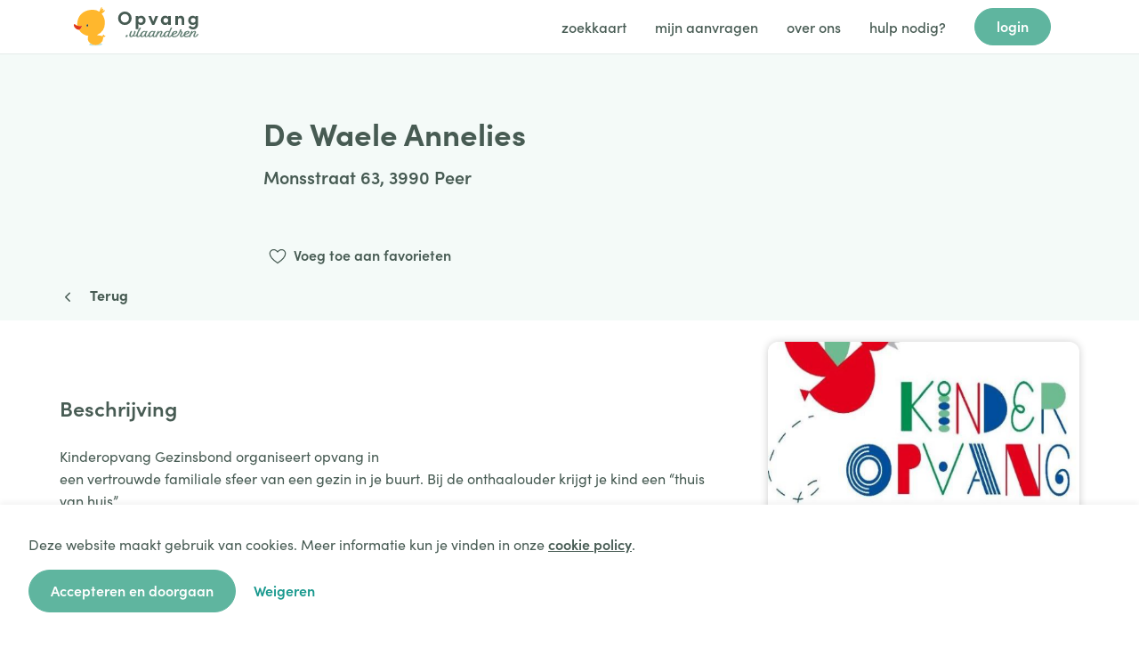

--- FILE ---
content_type: text/html;charset=UTF-8
request_url: https://opvang.vlaanderen/opvanglocatie/7cd0374e5434452ca4abe4c2b298b59d
body_size: 107676
content:
<!doctype html>
<html ng-app="koza" lang="nl">
	<head>
		<meta charset="utf-8">
		<meta http-equiv="x-ua-compatible" content="IE=edge" >
		<!--<title ng-if="false == true" ng-bind-html="ngMeta.title">Kinderopvangpunt Gent | kinderopvang</title>-->
		<!--<title ng-if="false == false" ng-bind-html="ngMeta.title">Opvang Vlaanderen</title>-->
		<title ng-bind-html="ngMeta.title">Opvang Vlaanderen</title>
		<meta name="title" content="{{ ngMeta.title }}"/>
		<meta name="description" content="{{ ngMeta.description }}"/>
		<meta name="keywords" content="{{ ngMeta.keywords }}"/>
        <meta property="og:title" content="Opvang.Vlaanderen" />
        <meta property="og:description" content="Zoek je opvang voor je baby of peuter van 0 tot 3 jaar? Bekijk dan het volledige opvangaanbod in Vlaanderen om een plekje te vinden." />
		<meta name="viewport" content="width=device-width, initial-scale=1"/>
	
		<!-- Google Tag Manager -->
		<script> (function(w,d,s,l,i){w[l]=w[l]||[];w[l].push({'gtm.start':
		new Date().getTime(),event:'gtm.js'});var f=d.getElementsByTagName(s)[0],
		j=d.createElement(s),dl=l!='dataLayer'?'&l='+l:'';j.async=true;j.src=
		'https://www.googletagmanager.com/gtm.js?id='+i+dl;f.parentNode.insertBefore(j,f);
		})(window,document,'script','dataLayer','GTM-PT8WKTZ');</script>
		<!-- End Google Tag Manager -->
		
		<!-- User segmentation start -->
		<script>
			// window.usetifulTags = { userId : "EXAMPLE_USER_ID"};
		</script>
		<!-- User segmentation end -->
		<!-- Usetiful script start -->
		<script>
		(function (w, d, s) {
		    var a = d.getElementsByTagName('head')[0];
		    var r = d.createElement('script');
		    r.async = 1;
		    r.src = s;
		    r.setAttribute('id', 'usetifulScript');
		    r.dataset.token = "3acda126d52f4edeed0feca297656dd3";
		                        a.appendChild(r);
		  })(window, document, "https://www.usetiful.com/dist/usetiful.js");
		</script>
		<!-- Usetiful script end -->
		
		<!-- scripts -->
		<script>document.documentElement.setAttribute("data-useragent", navigator.userAgent);</script>
		<script src="https://cdnjs.cloudflare.com/ajax/libs/lodash.js/3.10.1/lodash.js"></script>
		<script src="https://cdnjs.cloudflare.com/ajax/libs/moment.js/2.15.1/moment-with-locales.min.js"></script>
		<script src="https://cdnjs.cloudflare.com/ajax/libs/rxjs/7.8.1/rxjs.umd.min.js"></script>
		<script src="/resources/javascript/common?version=e16174f12c8958c0531cf7ebbe05847b&build=20260120164350197&language=nl"></script>
		<script src="/masterdata?version=e16174f12c8958c0531cf7ebbe05847b&build=20260120164350197&language=nl"></script>

		<!-- fonts -->
		<link rel="stylesheet" href="https://use.typekit.net/tvb8eqa.css">
		<link rel="preconnect" href="https://fonts.googleapis.com">
		<link rel="preconnect" href="https://fonts.gstatic.com" crossorigin>
		<link href="https://fonts.googleapis.com/css2?family=Fira+Sans:wght@400;500;600;700&display=swap" rel="stylesheet">
		<script src="https://kit.fontawesome.com/fa91898389.js" crossorigin="anonymous"></script>

		<!-- styles -->
		<!--<link data-ng-if="'koza-ouders' == 'koza-ouders'" rel="stylesheet" type="text/css" href="/resources/styles/common-hardcoded.css">-->
		<!--<link data-ng-if="'koza-ouders' == 'koza-kdv'" rel="stylesheet" type="text/css" href="/resources/styles/common-new-hardcoded.css">-->
		<!--<link data-ng-if="'koza-ouders' == 'koza-ouders'" rel="stylesheet" type="text/css" href="/resources/styles/application-hardcoded.css">-->
		<link rel="stylesheet" type="text/css" href="/resources/css/common?version=e16174f12c8958c0531cf7ebbe05847b&build=20260120164350197">
		<link rel="stylesheet" type="text/css" href="/resources/css/application?version=e16174f12c8958c0531cf7ebbe05847b&build=20260120164350197">
		<script type="text/javascript" src="https://cdnjs.cloudflare.com/ajax/libs/jquery/3.1.1/jquery.js"></script>
		<script type="application/ld+json">
			{
				"@context": "http://schema.org",
				"@type": "WebSite",
				"url": "https://opvang.vlaanderen",
				"name": "false ? 'Opvang Gent' : 'Opvang.Vlaanderen'",
				"description": "Zoek je opvang voor je baby of peuter van 0 tot 3 jaar? Bekijk dan het volledige opvangaanbod in Vlaanderen om een plekje te vinden. Hier vind je groepsopvang (kinderdagverblijven of creches) en gezinsopvang (onthaalouders) van alle aanbieders in Vlaanderen.",
				"potentialAction": {
					"@type": "SearchAction",
					"target": "https://opvang.vlaanderen/search?q={search_term}",
					"query-input": "required name=search_term"
				}
			}
		</script>
		<link rel="shortcut icon" href="/resources/images/favicon.ico" type="image/x-icon">
		<link rel="icon" href="/resources/images/favicon.ico" type="image/x-icon">
	</head>

	<body ng-controller="applicationController" resize scroll ng-class="{'kdv': 'koza-ouders' == 'koza-kdv'}">
	
		<!-- Google Tag Manager (noscript) -->
		<noscript><iframe src="https://www.googletagmanager.com/ns.html?id=GTM-PT8WKTZ"
		height="0" width="0" style="display:none;visibility:hidden"></iframe></noscript>
		<!-- End Google Tag Manager (noscript) -->
		
		<div class="ov-browser-warning" data-ng-if="unsupportedBrowser">
			<div class="ov-browser-warning__inner">
				<div class="content is-large">
					<p>Deze browser is verouderd en wordt niet meer ondersteund. <a href="http://browsehappy.com/" target="_blank" rel="noopener noreferrer nofollow">Update je browser</a> als je gebruik wilt maken van ons platform.</p>
				</div>
			</div>
		</div>
	
		<div class="site ov-application" data-ng-if="!unsupportedBrowser && userContentLoaded">
			<div class="main">
				
				<!-- kdv header v2 -->
				<n-widget-kdv-header-v2 class="hide-print"
					data-ng-if="'koza-ouders' == 'koza-kdv'"
					config="application.header">
					<n-widget-koza-kdv-header></n-widget-koza-kdv-header>
				</n-widget-kdv-header-v2>
				
				<!-- warning banner -->
				<warning-banner></warning-banner>
				
				<!-- header -->
				<ov-header
				 	data-ng-if="'koza-ouders' == 'koza-ouders' && 'ov-application' == 'ov-application'"
					config="application.header"> 
				</ov-header>
				<gent-header
				 	data-ng-if=" 'koza-ouders' == 'koza-ouders' && 'ov-application' == 'gent-application'"
					config="application.header"> 
				</gent-header>
			
				<!-- kdv header -->
				<!--<n-widget-koza-header class="hide-print"-->
				<!--	data-ng-if="'koza-ouders' == 'koza-kdv'"-->
				<!--	config="application.header">-->
				<!--	<n-widget-koza-kdv-header></n-widget-koza-kdv-header>-->
				<!--</n-widget-koza-header>-->
	
				<features-report data-ng-if="'koza-ouders' == 'koza-kdv'"></features-report>
				
				<!-- main container -->
				<main ui-view></main>
			</div>
			
			<!-- footer -->
			<ov-footer config="application.footer" data-ng-if="'koza-ouders' == 'koza-ouders' && 'ov-application' == 'ov-application'"></ov-footer>
			<gent-footer config="application.footer" data-ng-if=" 'koza-ouders' == 'koza-ouders' && 'ov-application' == 'gent-application'"></gent-footer>
			
			<footer class="hide-print footer--mint" data-ng-if="'koza-ouders' == 'koza-kdv'">
				<div class="container">
					<kdv-language-switcher
						data-class-name="kdv-language-switcher">
					</kdv-language-switcher>
					<opvang-vlaanderen class="mono small"></opvang-vlaanderen>
				</div>
			</footer>
		</div>
		
		<!-- cookie banner -->
		<cookie-banner></cookie-banner>
						
		<!-- childComponents -->
		<script type='text/ng-template' id='/components/userMenu/userMenu'>
<ul class="ov-dropdown__list">
    <li class="ov-dropdown__item" ng-click="vm.goToSettings()">
        <span>Mijn account</span>
    </li>
    <li class="ov-dropdown__item" ng-click="vm.logout()">
        <span>Afmelden</span>
    </li>
</ul>

</script><script type='text/ng-template' id='/components/loketReportConfirmation/loketReportConfirmation'>
<div class="container info_container loket_report_confirmation">
    <div ng-if="!vm.error">
        <h4>Bevestiging Opgroeien formulier voor {{ vm.loketName }} gelukt!</h4>
        <div>
            Bedankt om te bevestigen dat jullie het formulier goed ontvangen hebben!
        </div>
    </div>
    <div ng-if="vm.error">
        <h4>Sorry er is iets misgelopen</h4>
    </div>
</div>
</script><script type='text/ng-template' id='/components/errorPage/errorPage'>
<div class="container inner error_page">

    <div class="box-highlight-danger" data-ng-show="vm.errorObject">
        <h4 class="title plain"
            data-ng-show="vm.errorObject.messageTitle">
            {{ vm.errorObject.messageTitle }}
        </h4>

        <div
                data-ng-bind-html="vm.errorObject.messageBody">
        </div>

        <button class="button"
                data-ng-click="vm.goToState()" id="element12">
            {{ vm.errorObject.buttonLabel }}
        </button>
    </div>

    <div class="box-highlight-danger" data-ng-show="!vm.errorObject">
        {{ vm.message }}
    </div>


</div>
</script><script type='text/ng-template' id='/components/forgotEmailPage/forgotEmailPage'>
<div class="ov-auth-page ov-auth-page--forgot">
    <div class="ov-section">

        <div class="ov-container">
            <div class="row auth_form login_form">
                <div class="col-12 col-lg-9 col-xxl-8">
                    <h3 class="title">Nieuw wachtwoord aanvragen</h3>

                    <p class="description">Vraag je nieuw wachtwoord aan voor Opvang.Vlaanderen om je aanvraag in te dienen of op te volgen.</p>

                    <ov-box-wrapper
                            data-ng-show="vm.section == 'request'"
                            form-name="forgotForm"
                            show-edit-form="true"
                            is-busy="vm.isBusy"
                            class-list="vm.classList"
                            save-field="vm.requestForgot()">

                        <fields>

                            <div class="messages field-problem"
                                 data-ng-show="vm.error.exists || vm.error.general">
                                <i class="fa fa-warning fa-2x"></i>
                                <p class="message" data-ng-if="vm.error.exists">
                                    Je account is nog niet geverifieerd. Kijk zeker je inbox en spam folder nog eens na.</a>.
                                </p>
                                <p class="message" data-ng-if="vm.error.general">
                                    Er is iets mis gelopen. Kijk je gegevens na en probeer het nog eens opnieuw.
                                </p>
                            </div>

                            <!-- email -->
                            <nfe-input-field class="full"
                                             data-id="{{ vm.forgot.username.properties.fieldName }}"
                                             data-label="{{ vm.forgot.username.properties.label }}"
                                             data-class-list="vm.getClassList(vm.forgot.username.properties.classList)"
                                             data-name="{{ vm.forgot.username.properties.fieldName }}"
                                             data-type="text"
                                             data-ng-model="vm.forgot.username.data.value"
                                             data-placeholder="{{ vm.forgot.username.properties.placeholder }}"
                                             data-description="{{ vm.forgot.username.properties.description }}"
                                             data-validation="vm.forgot.username.data.validation">
                            </nfe-input-field>

                        </fields>

                        <form-actions>
                            <button class="ov-button ov-button--cta" type="submit" data-ng-click="submitField()" data-ng-disabled="boxWrapperForm.$invalid">
                                <div class="ov-button__label">
                                    <span>Wachtwoord aanvragen</span>
                                </div>
                            </button>
                        </form-actions>

                    </ov-box-wrapper>
                </div>
            </div>
        </div>

        <div class="ov-container" data-ng-if="vm.section === 'emailsent'">
            <div class="row">
                <div class="col-12">
                    <ov-alert data-state="notice">
                        <content>
                            <p>	Er werd een e-mail verstuurd naar jouw e-mailadres. Volg de instructies in deze e-mail om een nieuw wachtwoord in te stellen.</p>
                        </content>
                    </ov-alert>
                </div>
            </div>
        </div>

        <div class="ov-container" data-ng-if="vm.section === 'validate'">
            <div class="row">
                <div class="col-12 col-lg-9 col-xxl-8">
                    <ov-box-wrapper
                            form-name="forgotFormConfirm"
                            show-edit-form="true"
                            is-busy="isBusy"
                            class-list="classList"
                            save-field="vm.confirmForgot()">

                        <fields>

                            <div class="messages field-problem"
                                 data-ng-show="vm.error.verification || vm.error.general">
                                <i class="fa fa-warning fa-2x"></i>
                                <p class="message" data-ng-if="vm.error.verification">
                                    De code die je hebt ingevoerd is niet correct.
                                </p>
                                <p class="message" data-ng-if="vm.error.general">
                                    Er is iets mis gelopen. Gelieve het nogmaals te proberen.
                                </p>
                            </div>

                            <!-- password -->
                            <nfe-input-field class="full"
                                             data-id="{{ vm.reset.password.properties.fieldName }}"
                                             data-label="{{ vm.reset.password.properties.label }}"
                                             data-class-list="vm.getClassList(vm.reset.password.properties.classList)"
                                             data-name="{{ vm.reset.password.properties.fieldName }}"
                                             data-type="password"
                                             data-ng-model="vm.reset.password.data.value.new"
                                             data-placeholder="{{ vm.reset.password.properties.placeholder }}"
                                             data-validation="vm.reset.password.data.validation">
                            </nfe-input-field>

                            <!-- confirm password -->
                            <nfe-input-field class="full"
                                             data-id="{{ vm.reset.password.properties.fieldName + '_confirm' }}"
                                             data-label="{{ vm.reset.password.properties.labelConfirm }}"
                                             data-class-list="vm.getClassList(vm.reset.password.properties.classList)"
                                             data-name="{{ vm.reset.password.properties.fieldName + '_confirm' }}"
                                             data-type="password"
                                             data-ng-model="vm.reset.password.data.value.confirm"
                                             data-placeholder="{{ vm.reset.password.properties.placeholderConfirm }}"
                                             data-validation="vm.reset.password.data.validation">
                            </nfe-input-field>

                            <div class="messages field-problem"
                                 data-ng-if="!vm.passwordMatch.state">
                                {{ vm.passwordMatch.errorMessage }}
                            </div>

                        </fields>

                        <form-actions>
                            <button class="ov-button ov-button--cta" type="submit" data-ng-click="submitField()" data-ng-disabled="boxWrapperForm.$invalid">
                                <div class="ov-button__label">
                                    <span>Wachtwoord wijzigen</span>
                                </div>
                            </button>
                        </form-actions>
                    </ov-box-wrapper>
                </div>
            </div>
        </div>

        <div class="ov-container" data-ng-if="vm.section === 'finished'">
            <div class="row">
                <div class="col-12">
                    <ov-alert data-state="notice">
                        <content>
                            <p>Je wachtwoord is succesvol veranderd. Je kan je aanmelden met het nieuwe wachtwoord.</p>
                            <a class="ov-button ov-button--cta" ui-sref="login">
                                <div class="ov-button__label">
                                    <span>Aanmelden</span>
                                </div>
                            </a>
                        </content>
                    </ov-alert>
                </div>
            </div>
        </div>

        <div class="ov-container">
            <div class="row">
                <div class="col-12">
                    <div class = "faq">
                        <h5 class="h5 mb-2 subtitle">Help! Ik kan me niet inloggen</h5>
                        <div class="faq-question" data-ng-repeat="question in vm.questions">
                            <ov-collapsible
                                    data-label="question.title">
                                <content class="m-content" ng-bind-html="question.content"></content>
                            </ov-collapsible>
                        </div>
                    </div>
                </div>
            </div>
        </div>
    </div>
</div>
</script><script type='text/ng-template' id='/components/aboutPage/aboutPage'>
<div class="ov-about-page">

	<ov-hero data-extra-class="'ov-hero--about'">
		<div class="ov-container">
			<div class="row">
				<div class="col-12 col-md-10">
					<h1 class="h2 title">Kinderopvang zoeken in Vlaanderen?</h1>
					
					<div class="m-content">	
						<h6 class="h6 fine">Kinderopvang zoeken in Vlaanderen is vandaag de dag een frustrerende ervaring. Het aanbod is niet altijd even duidelijk, de registratieprocedure loopt stroef, en de wachtlijsten zijn overvol.</h6>
					</div>
				</div>
			</div>
		</div>
	</ov-hero>
	
	<div class="ov-section ov-section--large bg-light-yellow">
		<div class="ov-container">
			<div class="row">
				<div class="col-12 col-lg-9 col-xxl-8">
					<div class="m-content">
						<h3 class="h5 title">Opvang Vlaanderen Manifest</h3>
						<p>
							Opvang.Vlaanderen wil ouders ontzorgen door hen een feilloze zoektocht aan te bieden, met de perfecte match tussen ouders en opvanginitiatief als eindresultaat. Met heldere cijfergegevens zetten we kinderopvang op de kaart.
						</p>
					</div>
				</div>
			</div> 
		</div>
	</div>
	
	<div class="ov-section ov-section--large">
		<div class="ov-container">
			<div class="row">
				<div class="col-12 col-lg-9 col-xxl-8">
					<div class="m-content mb-5">
						<h2 class="h4 title">Onze waarden</h2>
					</div>
				</div>
			</div>
			
			<div class="row">
				<div class="col-12 col-md-3">
					<img width="32px" src="/resources/images/illustrations/values-flexible.svg">
					<div class="m-content mt-2">
						<h3 class="h5 title">Vrijheid</h3>
						<p>We creëren geen beperkingen in de zoektocht. Iedereen kan onbeperkt met elkaar communiceren. Power to the people.</p>
					</div>
				</div>
				
				<div class="col-12 col-md-3">
					<img width="32px"src="/resources/images/illustrations/values-together.svg">
					<div class="m-content mt-2">
						<h3 class="h5 title">Samen sterk</h3>
						<p>Gemeenten bundelen hun krachten én middelen in één deelplatform. Hoe meer we samenwerken, hoe groter de meerwaarde.</p>
					</div>
				</div>
				<div class="col-12 col-md-3">
					<img width="32px" src="/resources/images/illustrations/values-connected.svg">
					<div class="m-content mt-2">
						<h3 class="h5 title">Verbonden</h3>
						<p>We verbinden iedereen met elkaar. Ouders met initiatieven en gemeenten. Mensen met mensen.</p>
					</div>
				</div>
				<div class="col-12 col-md-3">
					<img width="32px"src="/resources/images/illustrations/values-inclusivity.svg">
					<div class="m-content mt-2">
						<h3 class="h5 title">Inclusief</h3>
						<p>Opvang.Vlaanderen is voor iedereen. Gebruiksvriendelijkheid staat centraal. Met extra aandacht voor kwetsbare burgers.</p>
					</div>
				</div>
			</div>
		</div>
	</div>
	
	<div class="ov-section ov-section--image-text">
		<div class="ov-section__image hide-mobile">
			<img src="/resources/images/illustrations/ons-verhaal.png">	
		</div>
		<div class="ov-container">
			<div class="row">
				<div class="ov-section__image hide-desktop">
					<img src="/resources/images/illustrations/ons-verhaal.png">
				</div>
			
				<div class="col-12 col-md-10">
					<div class="m-content ov-section__text">
						<h4 class="h4 title">Ons verhaal</h4>
						<p>Op vier jaar tijd groeiden we van 0 naar meer dan 160 aangesloten gemeenten in Vlaanderen. We streven naar één deelplatform voor alle steden en gemeenten in Vlaanderen.</p>
						<p>Via een gebruiksvriendelijk platform, een intensief begeleidingstraject, en een warme supportdienst ondersteunen we lokale besturen bij de uitrol en opvolging van hun Lokaal Loket Kinderopvang.</p>
					</div>
				</div>
			</div> 
		</div>
	</div>
	
	<ov-form-banner></ov-form-banner>

</div>
</script><script type='text/ng-template' id='/components/loginMenu/loginMenu'>
<ul class="ov-dropdown__list">
    <li class="ov-dropdown__item">
        <a ng-click="vm.goToParentsItemRef()">
            <span>Als ouder</span>
        </a>
    </li>
    <!--todo-eb replace with ng repeat when we figure out translations (on dev). then we can replace the span with something from the controller-->
    <li class="ov-dropdown__item">
        <a ng-click="vm.goToLogin($event)">
            <span>Als kinderopvang</span>
        </a>
    </li>
    <li class="ov-dropdown__item">
        <a ng-click="vm.goToLogin($event)">
            <span>Als toeleider</span>
        </a>
    </li>
    <li class="ov-dropdown__item">
        <a ng-click="vm.goToLogin($event)">
            <span>Als loket</span>
        </a>
    </li>
</ul>

</script>
		<!-- components -->
		<!-- xxxxx -->
		<!-- templates -->
		<script type='text/ng-template' id='/widgets/request/request-labels'>
<div class="widget request request-labels {{ fill ? 'request-labels--filled' : '' }}">
		<div class="request_label {{ fill ? 'request_label--' + label.color : '' }}" data-ng-repeat="label in selected" data-ng-if="selected && selected.length">
			<img src="{{ label.icon }}" alt="{{ label.name }}" />
			<span class="request_label_name" data-ng-bind-html="label.name"></span>
		</div>
</div>

</script><script type='text/ng-template' id='/widgets/request/request-label-selector'>
<div class="widget request request-label-selector">

	<d-widget-modal class="more-info_modal" data-open="show" data-show-close="true">
		
		<h4>Labels koppelen aan aanvraag</h4>
		<p>Voor een helder overzicht van je aanvragen, kan je gebruik maken van labels. Filter op je eigen labels via de filter op het overzichtscherm. <a href="https://opvangvlaanderenlabels.softr.app/" target="_blank" rel="noopener noreferrer nofollow">Hoe werkt het</a>?</p>
		
		<div class="empty" data-ng-if="!labels.length">
			Deze organisatie heeft nog geen labels
		</div>
		
		<div class="section-field" data-ng-repeat="label in sort(labels) track by label.id">
			<div class="section-key">
				<div class="label-icon">
					<img src="{{label.icon}}" alt="{{label.name}}"/>
				</div>
				<div class="label-name">
					{{ label.name }}
				</div>
			</div>
			
			<div class="section-actions">
				<button class="button small has-icon select"
				        data-ng-click="isSelected(label) ? deselect(label) : select(label)"
				        data-ng-class="{'success': !isSelected(label), 'danger': isSelected(label)}"
				        ng-cloak>
				    <span class="fa" data-ng-class="{'fa-check': !isSelected(label), 'fa-times': isSelected(label)}"></span>
				    {{ isSelected(label) ? 'Deselecteren' : 'Selecteren' }}
				</button>

			</div>
		</div>
		<span color="red" data-ng-if="errorMessage">
			{{ errorMessage }}
		</span>
	</d-widget-modal>
	
</div>
</script><script type='text/ng-template' id='/widgets/request/request-filters'>
<div class="widget request request_filters">
	<label-editor data-show="labelEditor.show" data-ng-if="labelEditor.show && labelEditor.allow" data-control="editorControl"></label-editor>
	<!--<div class="filter_title">
		<h5>Filters</h5>
		<div data-ng-if="filterListDataKeys.length"> - {{ filterListDataKeys.length }} actieve filter(s)</div>
	</div>-->
	<div 
		class="filter_container" 
		data-ng-class="{'disabled': !loaded}" 
		data-ng-repeat="option in filterList.options">
		<div data-ng-if="option.show"
			class="menu_items_list list-navigation">
			<div class="menu_item leaf">
				<div class="leaf-link" data-ng-click="collapsedFilters[option.key].isCollapsed = !collapsedFilters[option.key].isCollapsed">
					<i class="icon fa fa-chevron-down" data-ng-show="collapsedFilters[option.key].isCollapsed"></i>
					<i class="icon fa fa-chevron-up" data-ng-show="!collapsedFilters[option.key].isCollapsed"></i>
					
					<div class="flex flex-wrap">
						<div class="leaf-link-label">
							<span>{{ "request.filter." + option.key | Translate }}</span>
							<span data-ng-if="option.key == 'labels'" 
								class="label-help simptip simptip-position-top simptip-fade" 
								data-tooltip="Klik op '?&#39; voor meer info">
									<a href="https://opvangvlaanderenlabels.softr.app/" target="_blank" rel="noopener noreferrer nofollow">
										<span class="fa fa-question-circle"></span>
									</a>
							</span>
						</div>
						<button class="button button--tertiary has-icon" 
							data-ng-if="canEdit && option.isEditable"
							data-ng-click="option.toggleEditor()">
								<i class="fa fa-plus"></i>
								<span>{{ "request.filter." + option.key | Translate }} aanmaken</span>
						</button>
					</div>
				</div>
				<div class="add-button" data-ng-if="canEdit && option.isEditable" data-ng-click="option.toggleEditor()">
					<i class="fa fa-plus"></i>
				</div>
			</div>
			<ul class="filter-list-entries">
				<li class="filter_entry" data-ng-repeat="field in option.fields" data-ng-show="collapsedFilters[option.key].isCollapsed === false">
				<div class="request_filters-inner">
					<!-- text input -->
					<input 
						type="text" 
						placeholder="{{ field.label }}"
						data-ng-model="field.data"
						data-ng-if="field.type === 'text'"
						data-ng-disabled="field.isDisabled">
					<!-- select options -->
					<select	data-ng-options="option.value as option.label for option in field.dataOptions"
						class="field select_box"
						name="{{ 'filterListOptionsSelect' + field.key }}"
						data-ng-model="field.data"
						data-ng-if="field.type === 'select'"
						data-ng-disabled="field.isDisabled">
					</select>
					 <!-- checkbox options -->
					<div data-ng-repeat="option in field.dataOptions | limitTo: (option.key == 'labels' && field.dataOptions.length > 3 && !field.showMore) ? 3 : field.dataOptions.length"         
						class="widget select_box"
						data-ng-if="field.type === 'checkbox'"
						data-ng-disabled="field.isDisabled">
						<input class="checkbox" 
							type="checkbox" 
							name="{{ 'fieldDataOption_' + field.key + '_' + $index }}" 
							id="{{ 'fieldDataOption_' + field.key + '_' + $index }}"
							data-ng-model="option.selected"
							data-ng-change="field.onChange(option.value, option)"
							data-ng-disabled="option.isDisabled">
						<label for="{{ 'fieldDataOption_' + field.key + '_' + $index }}">
							<div class="flex flex-wrap">
								<span data-ng-if="option.icon" class="icon_status {{ option.iconClass}}">
									<i class="{{ option.icon }}"></i>
								</span>
								<span data-ng-if="option.image" class="icon_image">
									<img data-ng-src="{{ option.image }}" alt="{{ option.name }}" />
								</span>
								<span>{{ option.label }}</span>
							</div>
							<span 
								data-ng-if="option.key == 'subsidyType' && option.value == subsidyTypeId_twenty_percent_2024" 
								class="label-help simptip simptip-position-top simptip-fade" data-tooltip="Klik op '?&#39; voor meer info">
									<a href="https://tuan5385.softr.app" target="_blank" style="color: #3D3D3D" rel="noopener noreferrer nofollow">
										<span class="fa fa-question-circle"></span>
									</a>
							</span>
							<span data-ng-if="option.toolTip && !(option.key == 'subsidyType' && option.value == subsidyTypeId_twenty_percent_2024)" 
								class="label-help simptip simptip-position-top simptip-fade" 
								data-tooltip="{{ option.toolTip }}">
									<span class="fa fa-question-circle"></span>
							</span>
						</label>
						
						<span class="danger" data-ng-if="option.key === 'from'" data-ng-show="showErrorMessageCheckbox">
							Als “dringende aanvraag” is ingevuld zal de filter “start opvang” niet werken. Je kan deze twee niet combineren.
						</span>
					</div>
					<span class="show-more" data-ng-if="option.key == 'labels' && field.dataOptions.length > 3">
						<span data-ng-if="!field.showMore" data-ng-click="field.showMore = true">
							Toon meer labels
							<i class="fa-solid fa-chevron-down"></i>
						</span>
						<span data-ng-if="field.showMore" data-ng-click="field.showMore = false">
							Toon minder labels
							<i class="fa-solid fa-chevron-up"></i>
						</span>
					</span>
					<!-- date input -->
					<digipolis-datepicker 
						class="{{ 'filterListOptionsDate' + field.key }}"
						data-name="{{ 'filterListOptionsDate' + field.key }}"
						data-label="{{ field.label }}"
						data-ng-model="field.data"
						data-set-initial-date="false"
						data-ng-if="field.type === 'date'"
						data-disabled="field.isDisabled">
					</digipolis-datepicker>
					<!-- slider input -->
					<div class="slider-container"
						data-ng-if="allowScoringSystem && field.type === 'range' && true"
						data-ng-disabled="field.isDisabled">
						<div class="slider {{ field.key }}">
							<input
								type="range" 
								name="{{ 'filterListRange' + field.key }}" 
								id="{{ 'filterListRange' + field.key }}"
								min="{{ field.min }}"
								max="{{ field.max }}"
								data-ng-model="field.data">
							<span>{{ field.data }}</span>
						</div>
					</div>
				</div>
				<span class="danger" data-ng-if="field.type === 'date' && field.key === 'until'" data-ng-show="showErrorMessageDate">
					Als “start opvang” is ingevuld zal de filter “dringende aanvraag” niet werken. Je kan deze twee niet combineren.
				</span>
			</li>
			</ul>
		</div>
	</div>
</div>

</script><script type='text/ng-template' id='/widgets/request/request-options'>
<div class="widget request request-options">
	
	<ul class="options-list">
		<li class="list-option"
			data-ng-repeat="option in requestOptionTypes">
			<ov-select-box
				data-ng-model="requestOptionsModel[option.name].selected"
				data-name="{{ 'requestOptionTypesSelectBox_' + option.name }}"
				data-label="{{ option.label | toTrusted }}">
				{{ option.label }}
			</ov-select-box>
			<div class="option-comments" data-ng-show="requestOptionsModel[option.name].selected">
				<nfe-text-area
					data-id="{{ 'requestOptionTypesTextarea_id_' + option.name }}"
					data-class-list="classList"
					data-name="{{ 'requestOptionTypesTextarea_' + option.name }}"
					data-ng-model="requestOptionsModel[option.name].description"
					data-placeholder="Indien gewenst, kan u hier meer informatie meegeven ter verduidelijking">
				</nfe-text-area>
			</div>
		</li>
	</ul>
	
</div>
</script><script type='text/ng-template' id='/widgets/request/request-read'>
<div class="widget request request-read">
	<span data-ng-if="unread && !iconOnly" class="unread text-blue">
		Nieuw bericht
	</span>
	<div class="simptip simptip-position-top" 
		data-ng-if="unread && iconOnly"
		data-tooltip="Nieuwe berichten">
			<i  class="fa-sharp fa-solid fa-comment fa-comment"></i>
	</div>
</div>
</script><script type='text/ng-template' id='/widgets/request/request-notes'>
<div class="widget request_history request_notes mb-5">
	<div class="collapse-header" data-ng-click="toggleCollapsed()">
		<h4 class="title plain">
			<span class="fa fa-sticky-note"></span>
			Notities
		</h4>
		<div class="collapse-toggle">
			<i class="fa icon"
				data-ng-class="{'fa-chevron-up': !collapsed, 'fa-chevron-down': collapsed}">
			</i>
			<a class="link" href="javascript:void(0)">
				<span data-ng-if="collapsed"
					class="action">
					openen
				</span>
				<span data-ng-if="!collapsed"
					class="action">
					sluiten
				</span>
			</a>
		</div>
		
		<span class="transcluded header" data-ng-transclude="header"></span>
	</div>

	<div class="notes_container meta_container collapse-content" data-ng-show="!collapsed">
		<div class="meta_item"
			data-ng-repeat="item in noteList"
			data-ng-show="noteList.length">
			
			<div class="meta_item-content">
				<div class="actor" data-ng-if="!!item.actor">
					<strong data-ng-if="!!item.actor.firstName && !!item.actor.lastName">{{ item.actor.firstName }} {{ item.actor.lastName }}</strong>
					<strong data-ng-if="!item.actor.firstName && !!item.actor.lastName">{{ item.actor.lastName }}</strong>
					<strong data-ng-if="!!item.actor.firstName && !item.actor.lastName">{{ item.actor.firstName }}</strong>
					<strong data-ng-if="!!item.actor.organisation"> - {{ item.actor.organisation }}</strong>
				</div>
				<div class="description">
					<span class="description_content"
						data-ng-if="item.message"
						data-ng-bind-html="item.message">
					</span>
					<span class="description_content"
						data-ng-if="!item.message"
						data-ng-bind-html="item.description">
					</span>
				</div>
			</div>
			<div class="meta_item-actions">
				<strong>{{ item.created | parseDateTime }}</strong>
			</div>
			<div class="meta_item-actions" data-ng-if="user.id == item.actorId">
				&nbsp;&nbsp; 
				<button class="button has-icon small" data-ng-click="remove(item)">
					<span class="fa fa-trash"></span>
				</button>
				<button class="button has-icon small" data-ng-click="edit(item)">
					<span class="fa fa-pencil"></span>
				</button>
			</div>
		</div>
		
		<p data-ng-if="!noteList || !noteList.length">
			Je hebt nog geen notities. Je kan hier een nieuwe interne notitie aanmaken. Deze zijn enkel leesbaar voor leden van je organisatie, niet voor de ouders.
		</p>
		
		<div class="transcluded content" data-ng-transclude="content"></div>
	</div>
	
	<!-- update modal -->
	<d-widget-modal class="note_modal" data-open="updateNote.showModal">
		<h4>Wijzig hier je notitie</h4>
		
		<form name="updateNoteForm" id="updateNoteForm"
			data-ng-submit="submitNote()">
			<nfe-text-area class="chat_message"
				data-id="updateNoteId"
				data-label="Notitie"
				data-class-list="classList"
				data-name="updateNoteField"
				data-validation="updateNoteValidation"
				data-ng-model="updateNote.item.message">
			</nfe-text-area>
			
			<div class="field-problem message" data-ng-show="updateNote.error">
				Je notitie kon niet worden gewijzigd. Gelieve het nogmaals te proberen.
			</div>
			
			<button class="button confirm" type="submit" data-ng-click="submitNote()" data-ng-disabled="updateNoteForm.$invalid || updateNoteForm.$pristine || updateNote.isBusy">
				Wijzigen
			</button>
			<a class="button cancel" data-ng-click="updateNote.showModal = !updateNote.showModal" href="javascript:void(0)" ng-if="!updateNote.isBusy">
				Annuleren
			</a>
			<span class="fa fa-spinner fa-spin" ng-if="updateNote.isBusy"></span>
		</form>
	</d-widget-modal>
	
	<!-- remove modal -->
	<d-widget-modal class="note_modal" data-open="removeNote.showModal">
		<h4>Ben je zeker dat je deze notitie wilt verwijderen?</h4>
		<form name="removeNoteForm" id="removeNoteForm">
		
			<div class="field-problem message" data-ng-show="removeNote.error">
				Er is iets misgegaan. Gelieve het nogmaals te proberen.
			</div>
			
			<button class="button confirm" type="submit" data-ng-click="deleteNote()" >
				Ik ben zeker
			</button>
			<a class="button cancel" data-ng-click="removeNote.showModal = !removeNote.showModal" href="javascript:void(0)" ng-if="!removeNote.isBusy">
				Annuleren
			</a>
			<span class="fa fa-spinner fa-spin" ng-if="removeNote.isBusy"></span>
		</form>
	</d-widget-modal>
</div>
</script><script type='text/ng-template' id='/widgets/request/request-history'>
<div class="widget request_history mb-5" data-ng-show="historyList.length">
	<div class="collapse-header" data-ng-click="toggleCollapsed()">
		<h4 class="title plain">
			<span class="fa fa-history"></span>
			Historiek
		</h4>
		<div class="collapse-toggle">
			<i class="fa icon"
				data-ng-class="{'fa-chevron-up': !collapsed, 'fa-chevron-down': collapsed}">
			</i>
		</div>
		<div class="transcluded header" data-ng-transclude="header"></div>
	</div>

	<div class="history_container meta_container collapse-content" data-ng-show="!collapsed">
		
		<div class="meta_item"
			data-ng-repeat="item in historyList" data-ng-class="{'unread': itemIsUnread(item) }">
			
			<div class="date">
				<strong>{{ item.started | parseDateTime }}</strong>
				<span class="mx-1"
					data-ng-class="{'unread': itemIsUnread(item)}"
					data-ng-if="itemIsUnread(item)">|</span>
				<span class="text-blue"
					data-ng-class="{'unread': itemIsUnread(item)}"
					data-ng-if="itemIsUnread(item)">
					<strong>Nieuw bericht</strong>
				</span>
				<span class="read" data-ng-if="itemIsReadByParent(item)">
					<i class="fa fa-check"></i> Gelezen
				</span>
			</div>

			<div class="content" data-ng-if="!stateNameEquals(item.fromStateId, 'initial') && !isMessage(item)">
				Status veranderd van <span class="state_name" data-ng-bind-html="item.fromStateLabel"></span> naar <span class="state_name" data-ng-bind-html="item.toStateLabel"></span>
			</div>
			
			<div class="content" data-ng-if="stateNameEquals(item.fromStateId, 'initial') && !isMessage(item)">
				<p>De aanvraag is gestart in status <span class="state_name" data-ng-bind-html="item.toStateLabel"></span></p>
				<div data-ng-if="realm == 'koza-ouders'">
					<p>Je hebt een aanvraag ingediend. De gecontacteerde opvanglocatie krijgt hiervan een melding. Indien je dit hebt aangevinkt in het formulier, krijg je een sms of e-mail wanneer het opvanginitiatief reageert.</p>
					<!--<p>Als je een reactie krijgt, kan je hier een berichtje terugsturen.</p>-->
				</div>
			</div>
			
			<div class="content" data-ng-if="isMessage(item)">
				<span data-ng-if="getActor(item)">Bericht van <strong>{{ getActor(item) }}</strong></span>
				<span data-ng-if="!getActor(item)">Bericht van <strong>KDV</strong></span>
			</div>
			
			<div class="description">
				
				<div class="description_content"
					data-ng-if="getChildCareArchived() && descriptions[$index] && item.toStateLabel == 'Automatisch geannuleerd' && !isMessage(item)">
					<p>Deze aanvraag is automatisch geannuleerd omdat deze opvanglocatie de deuren gesloten heeft of niet meer actief is op Opvang.Vlaanderen. Ze kunnen dus niet langer reageren op deze aanvraag. Het is altijd een goed idee om voldoende aanvragen in te dienen in en rond de gemeente waar je opvang zoekt.</p>
				</div>
				
				<div class="description_content" 
					data-ng-if="!getChildCareArchived() && descriptions[$index] && realm == 'koza-ouders' && item.toStateLabel == 'Automatisch geannuleerd' && !isMessage(item)" 
					data-ng-show="descriptionToggles[$index]">
					<p>Eén van jouw aanvragen werd goedgekeurd. Hierdoor werden al je andere openstaande aanvragen automatisch geannuleerd.</p>
					<p data-ng-show="canReopen">Je kan deze geannuleerde aanvraag <a href="javascript:void(0);" data-ng-click="triggerActionCBK();">hier</a> heropenen.</p>
				</div>
				<div class="description_content" 
					data-ng-if="!getChildCareArchived() && descriptions[$index] && realm == 'koza-kdv' && item.toStateLabel == 'Automatisch geannuleerd'  && !isMessage(item)" 
					data-ng-show="descriptionToggles[$index]">
					<p>De ouder heeft een goedgekeurde aanvraag bij een andere opvang.</p>
					<p>Hierdoor worden alle openstaande aanvragen van deze ouder automatisch geannuleerd.</p>
				</div>
				
				<div data-ng-if="descriptions[$index]">
					<div class="description_content"
						data-ng-bind-html="descriptions[$index]"
						data-ng-show="descriptionToggles[$index]">
					</div>
					<ul class="attachment_list" data-ng-if="::getAttachments(item)" data-ng-show="descriptionToggles[$index]">
						<li class="attachment_list_entry tag" data-ng-click="downloadAttachment(attachment)"
							data-ng-repeat="attachment in ::getAttachments(item)">
							<span class="fa fa-file-text-o"></span>
							<span class="label">{{ attachment.title }}</span>
						</li>
					</ul>
				</div>
				
				<div class="flex justify-between">
					<div class="flex flex-column g-16">
						<a href="javascript:void(0)">
							<span data-ng-if="descriptions[$index]"
								data-ng-click="toggleDescriptionToggle($index)"
								data-ng-show="!descriptionToggles[$index]"
								class="action">
								+ details bekijken
							</span>
							<span data-ng-if="descriptions[$index]"
								data-ng-click="toggleDescriptionToggle($index)"
								data-ng-show="descriptionToggles[$index]"
								class="action">
								- details verbergen
							</span>
						</a>
						<ov-button 
							data-ng-if="!isKDVManager && !isMonitor && !isLoket && !isAdmin && !!request && request.transitions.length > 1 && 0 === $index"
							data-action="triggerChat()" 
							data-label="'Stuur bericht'"
							data-type-class="'cta fit'">
						</ov-button>
					</div>
					<a href="javascript:void(0)" data-ng-if="item == historyList[0] && ( isMonitor || isLoket || isKDVManager || isAdmin) && chatAllow && !request.requestor.anonymous">
						<span data-ng-click="triggerChat()">
							<i class="fa fa-commenting"></i> 
							<span>Reageer op dit bericht</span>
						</span>
					</a>
				</div>
			</div>
			
		</div>

	</div>

</div>
</script><script type='text/ng-template' id='/widgets/request/request-preview'>
<div class="request-entry mint flex">
	<div class="request-checkbox" data-ng-transclude="extra">
	</div>
	<div class="request-card" data-ng-click="goToRequestDetail(request, false, $event)">
		<div class="request-entry__header flex justify-content-between">
			<div class="parents flex">
				<i class="fa-solid fa-user"></i>
				<h3>{{ request.requestor.firstName }} {{ request.requestor.lastName }}{{ getSecondParentName() }}</h3>
				<div class="simptip simptip-position-top" data-tooltip="Open in nieuw tab">
					<i class="fa-solid fa-arrow-up-right-from-square"
						data-ng-if="showLink(request)"
						data-ng-click="goToRequestDetail(request, true, $event)"
					></i>
				</div>
			</div>
			
			<div class="actions flex">
				<request-read data-request-id="request.id" data-icon-only="true"></request-read>
				<i class="fa-solid fa-chevron-right" 
					data-ng-if="showLink(request)"
					data-ng-click="goToRequestDetail(request, false, $event)"></i>
			</div>
		</div>
		
		<div class="request-entry__body flex">
			<div class="care-plan">
				<p class="period fw-semibold">{{ request | childcareHoursDateSpan : "startDate" : "endDate" }}</p>
				<p class="schedule">{{ request.schedules | childcareHoursWeekdayListGranularity }}</p>
			</div>
			<div class="childcare-child">
				<p class="childcare fw-semibold flex simptip simptip-position-top" data-tooltip="Opvanglocatie">
					<i class="fa-solid fa-location-dot"></i>
					<span data-ng-if="!request.actualChildCareId || (request.actualChildCareId && getChildCareName(request) !== getChildCareName(request, request.actualChildCareId))"
						data-ng-class="{'striped': request.actualChildCareId}">
						{{ getChildCareName(request, request.childCareId) }} 
						<span data-ng-if="getChildCareArchived(request, request.childCareId)">(initiatief buiten gemeente)</span>
					</span>
					<span data-ng-if="request.actualChildCareId">
						{{ getChildCareName(request, request.actualChildCareId, true) }} 
						<span data-ng-if="getChildCareArchived(request, request.actualChildCareId)">(initiatief buiten gemeente)</span>
					</span>
				</p>
				<p class="child fw-semibold flex flex-wrap fw-regular">
					<i class="fa-solid fa-baby-carriage"></i>
					<span class="child-name">{{ getChildName() }}</span>
					<span class="lighter flex">
						<span class="dot"></span>
						{{ getChildBirthday(request) | parseDate }}
						<span data-ng-if="isBorn()">({{ getAge()}})</span>
						<span data-ng-if="!isBorn()">(verwacht)</span>
					</span>
				</p>
			</div>
		</div>
		
		<div class="request-entry__footer flex justify-content-between">
			<div class="flex status-container">
				<div class="status tag tag--xs tag--{{ getStateColorForRequest(request) }}">
					{{ getRequestStateLabel(request) }}
				</div>
				<p class="request-date">Aanvraag op: {{ request.created | parseDateTime }}</p>
			</div>
			<div class="icons flex">
				<div class="criteria-container flex">
					<span class="icon_status sibling"
						data-ng-show="requestHasSibling(request)">
							<i class="fa fa-child"></i>	
					</span>
					<span class="icon_status twenty_percent"
						data-ng-show="requestHasSubsidy(request, 'trap2')">
							<i class="fa fa-pause fa-rotate-90"></i>	
					</span>
					<span class="icon_status thirty_percent"
						data-ng-show="requestHasSubsidy(request, 'trap3')">
							<i class="fa fa-bars"></i>	
					</span>
					<!--<span class="icon_status twenty_percent_2024"-->
					<!--	data-ng-show="requestHasSubsidy(request, 'trap2-2024')">-->
					<!--		<i class="fa fa-pause fa-rotate-90"></i>-->
					<!--</span>-->
					<!--<span class="icon_status twenty_percent_2024_unknown"-->
					<!--	data-ng-show="requestHasSubsidy(request, 'trap2-2024-unknown')">-->
					<!--		<i class="fa fa-question"></i>-->
					<!--</span>-->
					<span class="icon_status forty_percent"
						data-ng-show="requestIsUrgent(request)">
							<i class="fa fa-exclamation"></i>	
					</span>
					<span class="icon_status urgent"
						data-ng-show="requestIsDue(request)">
							<i class="fa fa-exclamation"></i>	
					</span>
					<span class="icon_status thirty_percent"
						data-ng-show="requestHasMonitor(request)">
							<i class="fa fa-plus"></i>	
					</span>
					<span class="icon_status sibling"
						data-ng-show="requestHasLoket(request)">
							<i class="fa fa-house"></i>	
					</span>
				</div>
				<span class="divider" 
				data-ng-if="(requestHasSibling(request) 
						|| requestHasSubsidy(request, 'trap2')
						|| requestHasSubsidy(request, 'trap2-2024')
						|| requestHasSubsidy(request, 'trap2-2024-unknown')
						|| requestIsUrgent(request)
						|| requestIsDue(request)
					) 
					&& request.labels && request.labels.length"></span>
				<div class="labels-container flex">
					<div class="label-icon {{ label.color }}" 
						data-ng-if="request.labels && request.labels.length" 
						data-ng-repeat="label in filterForRequest(request.labels)">
							<div class="simptip simptip-position-top" data-tooltip="{{ label.name }}">
								<img data-ng-src="{{ getLabelIcon(label.color) }}" alt="{{ label.name }}" />
							</div>
					</div>
				</div>
			</div>
		</div>
	</div>
</div>

</script><script type='text/ng-template' id='/widgets/request/detail_v2/notes'>
<div class="mint">
	<button class="button has-icon button--primary" 
		data-ng-click="showModal = !showModal">
			<i class="fa fa-regular fa-notes"></i>
			Toon notities <span data-ng-if="notes.length > 0">({{ notes.length }})</span>
	</button>
	
	<d-widget-modal class="modal--request notes_modal mint" data-open="showModal" data-show-close="true">
		<h2>Notities bij aanvraag</h2>
		<div class="subblock">
			<div data-ng-if="notes && notes.length > 0" >
				<ul>
					<li data-ng-repeat="note in notes" class="note">
						<div data-ng-if="!note.edit" class="flex justify-content-end actions">
							<span class="simptip simptip-position-top simptip-fade"
								data-tooltip="Bewerk notitie"
								data-ng-click="note.edit = true">
								<i class="fa fa-pen-to-square"></i>
							</span>
							<span class="simptip simptip-position-top simptip-fade"
								data-tooltip="Verwijder notitie"
								data-ng-click="deleteNote(note)">
								<i class="fa fa-trash"></i>
							</span>
						</div>
						<form data-ng-if="note.edit" data-ng-submit="editNote(note)">
							<nfe-text-area class="note_input note_input--edit"
								data-placeholder="Typ een notitie"
								data-name="editNoteField"
								data-validation="createNoteValidation"
								data-ng-model="note.message">
							</nfe-text-area>
							
							<div class="field-problem message" data-ng-show="editNote.error">
								Je notitie kon niet worden aangepast. Gelieve het nogmaals te proberen.
							</div>
										
							<div class="flex justify-content-start">
								<button class="button button--primary w-fit" 
									type="submit" 
									data-ng-if="!editNote.isBusy">
									Wijzigen
								</button>
								<button class="button button--quaternary w-fit" 
									type="button" 
									data-ng-click="resetNote(note)" 
									ng-if="!editNote.isBusy">
									Annuleren
								</button>
								<span class="fa fa-spinner fa-spin" data-ng-if="editNote.isBusy"></span>
							</div>
						</form>
				
						<p class="note_message" data-ng-if="!note.edit">{{ note.message }}</p>
						<div data-ng-if="!note.edit">
							<p data-ng-if="note.byLoggedInUser" class="note_author"><b>Jij</b> ({{ note.author }})</p>
							<p data-ng-if="!note.byLoggedInUser" class="note_author">{{ note.author }}</p>
							<span class="note_date">{{ note.created }}</span>
						</div>
					</li>
				</ul>
			</div>
			<div data-ng-if="createNote.isBusy">
				<span class="fa fa-spinner fa-spin"></span>
			</div>
			<div data-ng-if="createNote.show">
				<form name="createNoteForm" id="createNoteForm"
					data-ng-submit="submitNote()">
					<nfe-text-area class="note_input"
						data-id="createNoteId"
						data-placeholder="Typ een notitie"
						data-name="createNoteField"
						data-validation="createNoteValidation"
						data-ng-model="createNote.content">
					</nfe-text-area>
								
					<div class="field-problem message" data-ng-show="createNote.error">
						Je notitie kon niet worden aangemaakt. Gelieve het nogmaals te proberen.
					</div>
								
					<div class="flex justify-content-start">
						<button class="button button--primary w-fit" type="submit" data-ng-if="!creatNote.isBusy">
							Aanmaken
						</button>
						<button class="button button--quaternary w-fit" type="button" data-ng-click="createNote.show = !createNote.show" ng-if="!creatNote.isBusy">
							Annuleren
						</button>
					</div>
				</form>
			</div>
			<div class="simptip simptip-position-top simptip-fade w-fit"
				data-tooltip="Voeg een notitie toe"
				data-ng-if="(isKDVManager || isRegioMember || isAdmin) && !createNote.show">
					<button class="button has-icon button--quaternary"
						data-ng-click="createNote.show = !createNote.show">
							<i class="fa fa-plus"></i>
							Notitie toevoegen
					</button>
			</div>
		</div>
	</d-widget-modal>
</div>
</script><script type='text/ng-template' id='/widgets/request/detail_v2/interrupted-pregnancy'>
<div>
	<button class="button button--danger"
		data-ng-click="miscarriage.showModal = !miscarriage.showModal">
			Onderbroken zwangerschap
	</button>
	
	<d-widget-modal class="modal--request interrupted-pregnancy_modal" data-open="miscarriage.showModal">
		<h2>Ben je zeker dat het om een miskraam gaat?</h2>
		<form name="interruptedPregnancyForm" id="miscarriageForm">
			<div class="field-problem message" data-ng-show="miscarriageForm.error">
				Er is iets misgegaan. Gelieve het nogmaals te proberen.
			</div>
			<div>Alle aanvragen van dit ouder-kind paar en het kind worden verwijderd.</div>
			<div class="mb-2 fw-semibold">! Deze actie kan niet teruggedraaid worden.</div>
			<div class="flex">
				<button class="button button--primary w-fit" 
					type="submit" 
					data-ng-click="moveRequest()" >
						Ik ben zeker
				</button>
				<button class="button button--quaternary w-fit" 
					type="button" 
					data-ng-click="miscarriage.showModal = !miscarriage.showModal" 
					data-ng-if="!miscarriage.isBusy">
						Annuleren
				</button>
			</div>
			<span class="fa fa-spinner fa-spin" data-ng-if="miscarriage.isBusy"></span>
		</form>
	</d-widget-modal>
</div>
</script><script type='text/ng-template' id='/widgets/request/detail_v2/miscarriage'>
<div>
	<button class="button button--secondary"
		data-ng-click="reportMiscarriage.showModal = !reportMiscarriage.showModal">
			Meld onderbroken zwangerschap
	</button>
	
	<d-widget-modal class="modal--request miscarriage_modal" data-open="reportMiscarriage.showModal">
		<h2>Ben je zeker dat je een miskraam wil melden?</h2>
		<form name="miscarriageForm" id="reportMiscarriageForm">
			<div class="field-problem message" data-ng-show="reportMiscarriage.error">
				Er is iets misgegaan. Gelieve het nogmaals te proberen.
			</div>
			<div>Je melding zal worden doorgestuurd naar Opvang.Vlaanderen en zij zullen alle aanvragen van dit kind verwijderen.</div>
			<div class="mb-2 fw-semibold">! Deze actie kan niet teruggedraaid worden.</div>
			<div class="flex">
				<button class="button button--primary w-fit" 
					type="submit" 
					data-ng-click="sendMiscarriageMail()" >
						Ik ben zeker
				</button>
				<button class="button button--quaternary w-fit" 
					type="button" 
					data-ng-click="reportMiscarriage.showModal = !reportMiscarriage.showModal" 
					data-ng-if="!reportMiscarriage.isBusy">
						Annuleren
				</button>
			</div>
			<span class="fa fa-spinner fa-spin" data-ng-if="reportMiscarriage.isBusy"></span>
		</form>
	</d-widget-modal>
</div>
</script><script type='text/ng-template' id='/widgets/request/detail_v2/reopen'>
<div>
	<dropdown-toggle class="button_toggle"
		opened="opened"
		label-class="button button--mint button--primary button--smaller has-icon"
		label="'Vraag heropenen'"
		icon-class="fa fa-chevron-down icon"
		data-ng-if="changeToTransitions.length > 0">
			<ul class="button_toggle_options sort_list_options">
				<li class="option"
					data-ng-click="completeReopen(transition)"
					data-ng-repeat="transition in changeToTransitions track by $index">
						<span>{{ getRequestStateName(transition.targetStateId) }}</span>
				</li>
			</ul>
	</dropdown-toggle>

	<d-widget-modal class="modal--request transition-change_modal" data-open="reopen.showModal">
		<h2>Je wilt een aanvraag heropenen en de status van deze aanvraag wijzigen naar {{ getRequestStateName(chosenChangeTransition.targetStateId) }}. Dit heeft gevolgen voor de rapportage, ben je zeker?</h2>
		<form name="reopenForm" id="reopenForm">
			<div class="field-problem message" data-ng-show="reopen.error">
				Er is iets misgegaan. Gelieve het nogmaals te proberen.
			</div>
			<div class="flex">
				<button class="button button--primary w-fit" 
					type="submit" 
					data-ng-click="reopen(chosenChangeTransition.targetStateId)">
						Ik ben zeker
				</button>
				<button class="button button--quaternary w-fit" 
					type="button" 
					data-ng-click="reopen.showModal = !reopen.showModal" 
					data-ng-if="!reopen.isBusy">
						Annuleren
				</button>
			</div>
			<span class="fa fa-spinner fa-spin" data-ng-if="reopen.isBusy"></span>
		</form>
	</d-widget-modal>
</div>
</script><script type='text/ng-template' id='/widgets/request/detail_v2/extended-info'>
<div class="mint">
	<button class="button has-icon button--primary" 
		data-ng-click="toggleMoreInfoModal()">
			Meer details
		<i class="fa fa-chevron-right"></i>
	</button>
	
	<d-widget-modal class="modal--request more-info_modal" 
		data-open="showMoreInfoModal" 
		data-show-close="true">
		<h2 class="title">Details opvangplan - <span class="accent">{{ request.stateLabel }}</span></h2> 
		<div data-ng-if="request && currentChild" class="block-container">
			<div class="block block_child">
				<ul class="col col-2">
					<li style="order: 0">
						<h4>Naam kind</h4>
						<p>{{ currentChild.firstName + " " + currentChild.lastName }}</p>	
					</li>
					<li style="order: 2">
						<h4>Opvang locatie</h4>
						<p>{{ request.actualChildCareId 
								? getChildCareName(request.actualChildCareId, true) 
								: getChildCareName(request.childCareId) }} - 
							<span class="lighter">{{ request.actualChildCareId 
									? getChildCareAddress(request.actualChildCareId, true) 
									: getChildCareAddress(request.childCareId) }}</span>
							</p>	
					</li>
					<li style="order: 4">
						<h4>Dagen</h4>
						<p>{{ request.schedules | childcareHoursWeekdayListGranularity }}</p>	
					</li>
					<li style="order: 1" data-ng-class="{ 'span-2': periodForm.showEdit }">
						<h4>Periode</h4>
						<div data-ng-if="!periodForm.showEdit">
							<p>{{ request.startDate }} - {{ request.endDate}}</p>
						</div>
						<form name="requestDetailPeriodForm" 
							id="requestDetailPeriodForm"
							data-ng-submit="updatePeriod()" 
							data-ng-if="periodForm.showEdit">
							<div class="flex datepicker-container">
								<digipolis-datepicker
									data-name="startDatePicker"
									data-label="{{ periodForm.labels.start }}"
									data-validation="periodForm.validation"
									data-ng-model="periodForm.newStartDate"
									data-set-initial-date="false">
								</digipolis-datepicker>
								
								<digipolis-datepicker
									data-name="endDatePicker"
									data-label="{{ periodForm.labels.end }}"
									data-validation="periodForm.validation"
									data-ng-model="periodForm.newEndDate"
									data-set-initial-date="false">
								</digipolis-datepicker>
								
								<div class="field-problem messages"
									data-ng-if="periodForm.hasError">
									Er is iets misgelopen. Gelieve het nogmaals te proberen.
								</div>
							</div>
							<div class="button-container">
								<button class="button button--primary w-fit" 
									type="submit" 
									data-ng-if="!periodForm.isBusy">
										Wijzigen opslaan
								</button>
								<button class="button button--quaternary w-fit" 
									type="button" 
									data-ng-click="resetPeriodForm()">
										Annuleren
								</button>
								<span class="fa fa-spinner fa-spin" data-ng-if="periodForm.isBusy"></span>
							</div>
						</form>
						<button class="button button--quaternary w-fit minw-fit has-icon" 
							type="button" 
							data-ng-if="!periodForm.showEdit && !isMonitor && allowPeriodEdit"
							data-ng-click="periodForm.showEdit = !periodForm.showEdit; 
								resetForms('periodForm')">
									<i class="fa fa-pen-to-square"></i>
									Wijzigen
						</button>
					</li>
					<li style="order: 3">
						<h4>(Verwachte) geboortedatum</h4>
						<p>{{ currentChild.birthday }}</p>
					</li>
					<li style="order: 5">
						<h4>Alternatieven mogelijk</h4>
						<p>{{ request.flexibleSchedule | booleanTranslator }}</p>
					</li>
					<li style="order: 6" data-ng-if="request && (request.siblingId || request.sibling)">
						<h4>Broertje of zusje</h4>
						<p>{{ ::getSiblingName() }}</p>
					</li>
				</ul>
			</div>
			<div class="block block_requestor">
				<h3>Details aanvrager</h3>
				<ul class="col col-2">
					<li style="order: 0">
						<h4>Naam aanvrager</h4>
						<p>{{ request.requestor.firstName + " " + request.requestor.lastName }}</p>
					</li>
					<li style="order: 2">
						<h4>Geboortedatum</h4>
						<p data-ng-if="request.requestor.birthday">{{ request.requestor.birthday | parseDate }}</p>
						<p data-ng-if="!request.requestor.birthday">Niet beschikbaar</p>
					</li>
					<li style="order: 4">
						<h4>Telefoonnummer</h4>
						<p>{{ request.requestor.phone }}</p>
					</li>
					<li style="order: 6">
						<h4>Notificatiekeuze</h4>
						<p>{{ request.requestor.notificationTypeId 
								? (request.requestor.notificationTypeId | Masterdata:"notificationType":"name")
								: 'Breng me niet op de hoogte' }}</p>
					</li>
					<li style="order: 1">
						<h4>Relatie tot kind</h4>
						<p>{{ getChildProp('childRelationTypeId') 
								? getChildRelationToParent()
								: 'Niet beschikbaar' }}</p>
					</li>
					<li style="order: 3">
						<h4>Adres</h4>
						<p data-ng-if="request.requestor.mainLocation">
							{{ request.requestor.mainLocation.street + " " + request.requestor.mainLocation.number + ", " + request.requestor.mainLocation.district }}
						</p>
						<p data-ng-if="!request.requestor.mainLocation">Niet beschikbaar</p>
					</li>
					<li style="order: 5">
						<h4>E-mail adres</h4>
						<p>{{ request.requestor.email }}</p>
					</li>
				</ul>
			</div>
			<div class="block block_second-parent" data-ng-if="childParent">
				<h3>Details tweede ouder</h3>
				<ul class="col col-2">
					<li style="order: 0">
						<h4>Naam ouder</h4>
						<p>{{ childParent.firstName + " " + childParent.name }}</p>
					</li>
					<li style="order: 2">
						<h4>Telefoonnummer</h4>
						<p>{{ childParent.phoneNumber }}</p>
					</li>
					<li style="order: 3">
						<h4>E-mail adres</h4>
						<p>{{ childParent.email }}</p>
					</li>
					<li style="order: 1">
						<h4>Notificatiekeuze</h4>
						<p>{{ childParent.notificationTypeId 
								? (childParent.notificationTypeId | Masterdata:"notificationType":"name")
								: 'Breng me niet op de hoogte' }}</p>
					</li>
				</ul>
			</div>
			<div class="block block_more">
				<h3>Meer details</h3>
				<ul class="col col-2">
					<li style="order: 0">
						<h4>Betrokken toeleider</h4>
						<p data-ng-if="request.monitor">{{ request.monitor.firstName + " " + request.monitor.lastName }}
							<br>
							<span class="lighter" >{{ request.monitor.email }}</span>
						</p>
						<p data-ng-if="!request.monitor">Geen betrokken toeleider ingesteld</p>
					</li>
					<li style="order: 2" data-ng-class="{ 'span-2': childManagerForm.showEdit }">
						<h4>Opvolging door loket</h4>
						<div data-ng-if="!childManagerForm.showEdit">
							<div data-ng-if="managerValueFilter(currentChild.manager)">
								<p data-ng-if="currentChild.manager">
									{{ currentChild.manager.firstName + " " + currentChild.manager.lastName }}
								</p>
								<p data-ng-if="!currentChild.manager">Ouder</p>
							</div>
							<p data-ng-if="!managerValueFilter(currentChild.manager)">
								Geen opvolging door loket ingesteld
							</p>
						</div>
						<form name="requestDetailChildManagerForm" 
							id="requestDetailChildManagerForm"
							data-ng-submit="updateManager()" 
							data-ng-if="childManagerForm.showEdit">
							<div class="search_widget">
								<combo-box
									data-items="comboBox.dropdown.options[1].list"
									data-list-filter="comboBox.filterList(value, comboBox.dropdown.options[1])"
									data-item-select="comboBox.selectItem(value, comboBox.dropdown.options[1])"
									data-ng-model="comboBox.dropdown.options[1].input"
									data-placeholder="{{ comboBox.dropdown.options[1].placeholder }}"
									data-hide-on-focus="true"
									data-hide-on-click="true"
									data-empty-value="comboBox.dropdown.options[1].emptyValue"
									data-class-list="classList"
									data-form-name="comboBoxForm"
									data-field-name="comboBoxField">
									{{ item.name ? item.name : item.firstName + ' ' + item.lastName }}
									<small
										data-ng-if="item.role">
										- {{ item.role }}
									</small>
								</combo-box>
							</div>
							
							<div class="selected_monitor_data mt-1" data-ng-if="currentChild.manager && (currentChild.manager.email || currentChild.manager.phone)">
								<strong>Aanvullende gegevens</strong>
								<p>{{ currentChild.manager.email }}</p>
								<p>{{ currentChild.manager.phone }}</p>
							</div>
							
							<div class="field-problem messages"
								data-ng-if="managerForm.hasError">
								Er is iets misgelopen. Gelieve het nogmaals te proberen.
							</div>
							
							<div class="button-container">
								<button class="button button--primary w-fit" 
									type="submit" 
									data-ng-if="!childManagerForm.isBusy">
										Wijzigingen opslaan
								</button>
								<button class="button button--secondary w-fit" 
									type="button" 
									data-ng-if="!childManagerForm.isBusy"
									data-ng-click="removeManager()">
										Manager verwijderen
								</button>
								<button class="button button--quaternary w-fit" 
									type="button" 
									data-ng-click="resetChildManagerForm()">
										Annuleren
								</button>
								<span class="fa fa-spinner fa-spin" data-ng-if="childManagerForm.isBusy"></span>
							</div>
						</form>
						<button class="button button--quaternary w-fit minw-fit has-icon" 
							type="button" 
							data-ng-if="!childManagerForm.showEdit && !isKDVManager && !isMonitor"
							data-ng-click="childManagerForm.showEdit = !childManagerForm.showEdit;
								managerForm.show.monitor = false; 
								managerForm.show.manager = true;
								resetForms('childManagerForm')">
									<i class="fa fa-pen-to-square"></i>
									Wijzigen
						</button>
					</li>
					<li style="order: 4" data-ng-class="{ 'span-2': priorityGroupsForm.showEdit }">
						<h4>Voorrangsgroepen</h4>
						<p data-ng-if="!priorityGroupsForm.showEdit"
							data-ng-repeat="group in priorityGroupsForm.formattedGroups">
								{{ group.title }}
						</p>
						<form name="requestDetailPriorityGroupsForm" 
							id="requestDetailPriorityGroupsForm"
							data-ng-submit="savePriorityGroups()" 
							data-ng-if="priorityGroupsForm.showEdit">
							<div>
								<d-koza-priority-questions
									data-priority-groups="priorityGroups"
									data-class-list="classList"
									data-require-answers-for-questions="::requireAnswersForQuestions()">
								</d-koza-priority-questions>
								
								<div class="field-problem messages"
									data-ng-if="priorityGroupsForm.hasError">
									Er is iets misgelopen. Gelieve het nogmaals te proberen.
								</div>
							</div>
							<div class="button-container">
								<button class="button button--primary w-fit" 
									type="submit" 
									data-ng-if="!priorityGroupsForm.isBusy">
										Wijzigen opslaan
								</button>
								<button class="button button--quaternary w-fit" 
									type="button" 
									data-ng-click="resetPriorityGroupsForm()">
										Annuleren
								</button>
								<span class="fa fa-spinner fa-spin" data-ng-if="priorityGroupsForm.isBusy"></span>
							</div>
						</form>
						<button class="button button--quaternary w-fit minw-fit has-icon" 
							type="button" 
							data-ng-if="!priorityGroupsForm.showEdit && !isMonitor"
							data-ng-click="priorityGroupsForm.showEdit = !priorityGroupsForm.showEdit; 
								resetForms('priorityGroupsForm')">
									<i class="fa fa-pen-to-square"></i>
									Wijzigen
						</button>
					</li>
					<li style="order: 1" data-ng-class="{ 'span-2': managerForm.showEdit && allowRequestorManager }">
						<h4>Dossierbeheerder</h4>
						<div data-ng-if="!managerForm.showEdit">
							<div data-ng-if="managerValueFilter(request.requestor.manager)">
								<p data-ng-if="request.requestor.manager">
									{{ request.requestor.manager.firstName + " " + request.requestor.manager.lastName }}
								</p>
								<p data-ng-if="!request.requestor.manager">Ouder</p>
							</div>
							<p data-ng-if="!managerValueFilter(request.requestor.manager)">
								Geen dossierbeheerder ingesteld
							</p>
						</div>
						<form name="requestDetailManagerForm" 
							id="requestDetailManagerForm"
							data-ng-submit="updateManager()" 
							data-ng-if="managerForm.showEdit">
							<div class="search_widget">
								<combo-box
									data-items="comboBox.dropdown.options[0].list"
									data-list-filter="comboBox.filterList(value, comboBox.dropdown.options[0])"
									data-item-select="comboBox.selectItem(value, comboBox.dropdown.options[0])"
									data-ng-model="comboBox.dropdown.options[0].input"
									data-placeholder="{{ comboBox.dropdown.options[0].placeholder }}"
									data-hide-on-focus="true"
									data-hide-on-click="true"
									data-empty-value="comboBox.dropdown.options[0].emptyValue"
									data-class-list="classList"
									data-form-name="comboBoxForm"
									data-field-name="comboBoxField">
									{{ item.name ? item.name : item.firstName + ' ' + item.lastName }}
									<small
										data-ng-if="item.role">
										- {{ item.role }}
									</small>
								</combo-box>
							</div>
							
							<div class="selected_monitor_data mt-1" data-ng-if="request.requestor.manager && (request.requestor.manager.email || request.requestor.manager.phone)">
								<strong>Aanvullende gegevens</strong>
								<p>{{ request.requestor.manager.email }}</p>
								<p>{{ request.requestor.manager.phone }}</p>
							</div>
							
							<div class="field-problem messages"
								data-ng-if="managerForm.hasError">
								Er is iets misgelopen. Gelieve het nogmaals te proberen.
							</div>
							
							<div class="button-container">
								<button class="button button--primary w-fit" 
									type="submit" 
									data-ng-if="!managerForm.isBusy">
										Wijzigingen opslaan
								</button>
								<button class="button button--secondary w-fit" 
									type="button" 
									data-ng-if="!managerForm.isBusy"
									data-ng-click="removeManager()">
										Manager verwijderen
								</button>
								<button class="button button--quaternary w-fit" 
									type="button" 
									data-ng-click="resetManagerForm()">
										Annuleren
								</button>
								<span class="fa fa-spinner fa-spin" data-ng-if="managerForm.isBusy"></span>
							</div>
						</form>
						<button class="button button--quaternary w-fit minw-fit has-icon" 
							type="button" 
							data-ng-if="!managerForm.showEdit && !isKDVManager && allowRequestorManager"
							data-ng-click="managerForm.showEdit = !managerForm.showEdit; 
								managerForm.show.monitor = true; 
								managerForm.show.manager = false;
								resetForms('managerForm')">
									<i class="fa fa-pen-to-square"></i>
									Wijzigen
						</button>
					</li>
					<li style="order: 3">
						<h4>Subsidietype</h4>
						<p data-ng-if="request.subsidyTypeId">{{ ::getSubsidyTypeLabel(request.subsidyTypeId) }}</p>
						<p data-ng-if="!request.subsidyTypeId">Niet beschikbaar</p>
					</li>
					<li style="order: 5" data-ng-if="request.requestorComment">
						<h4>Opmerkingen van de aanvrager</h4>
						<p class="whitespace-break">{{ request.requestorComment }}</p>
					</li>
					<li style="order: 6" data-ng-if="request.requestOptions">
						<h4>Bijkomende opvangvragen</h4>
						<p data-ng-if="requestOptionsValueFilter(request.requestOptions)">
							<div data-ng-bind-html="requestOptionsHTML"></div>
						</p>
						<p data-ng-if="!requestOptionsValueFilter(request.requestOptions)">
							Geen bijkomende vragen
						</p>
					</li>
					<li style="order: 7" data-ng-if="request.answers && request.answers.length > 0">
						<h4>Bijkomende DVO-vragen</h4>
						<div class ="dvo-question" data-ng-repeat="answer in request.answers">
							<b>{{ answer.questionTitle }}</b>
							<div>{{ parseAnswer(answer) }}</div>
						</div>
					</li>
				</ul>
			</div>
		</div>
	</d-widget-modal>

</div>
</script><script type='text/ng-template' id='/widgets/request/detail_v2/archive'>
<div>
	<button class="button button--danger"
		data-ng-click="archive.showModal = !archive.showModal">
			Verwijder aanvraag
	</button>
	
	<d-widget-modal class="modal--request archive_modal" data-open="archive.showModal">
		<h2>Ben je zeker dat je deze aanvraag wilt verwijderen?</h2>
		<form name="archiveForm" id="archiveForm">
			<div class="field-problem message" data-ng-show="archiveForm.error">
				Er is iets misgegaan. Gelieve het nogmaals te proberen.
			</div>
			<div>Deze aanvraag wordt verwijderd.</div>
			<div class="mb-2 fw-semibold">! Deze actie kan niet teruggedraaid worden.</div>
			<div class="flex">
				<button class="button button--primary w-fit" 
					type="submit" 
					data-ng-click="archiveRequest()" >
						Ik ben zeker
				</button>
				<button class="button button--quaternary w-fit" 
					type="button" 
					data-ng-click="archive.showModal = !archive.showModal" 
					data-ng-if="!archive.isBusy">
						Annuleren
				</button>
			</div>
			<span class="fa fa-spinner fa-spin" data-ng-if="archive.isBusy"></span>
		</form>
	</d-widget-modal>
</div>
</script><script type='text/ng-template' id='/widgets/request/detail_v2/transition-change'>
<div >
	<dropdown-toggle class="button_toggle"
		opened="acceptOpened"
		label-class="button button--mint button--primary button--smaller has-icon"
		label="'Eindstatus wijzigen'"
		icon-class="fa fa-chevron-down icon"
		data-ng-if="changeToTransitions.length > 0">
			<ul class="button_toggle_options sort_list_options">
				<li class="option"
					data-ng-click="completeChangeState(transition)"
					data-ng-repeat="transition in changeToTransitions track by $index">
						<span>{{ getRequestStateName(transition.targetStateId) }} - {{ transition.name }}</span>
				</li>
			</ul>
	</dropdown-toggle>
	
	<d-widget-modal class="modal--request transition-change_modal" data-open="changeState.showModal">
		<h2>Ben je zeker dat je de status van deze aanvraag wil wijzigen van {{ getRequestStateLabel(request) }} naar {{ getRequestStateName(chosenChangeTransition.targetStateId) }}?</h2>
		<form name="changeStateForm" id="changeStateFormForm">
			<div class="field-problem message" data-ng-show="changeState.error">
				Er is iets misgegaan. Gelieve het nogmaals te proberen.
			</div>
			<div class="flex">
				<button class="button button--primary w-fit" 
					type="submit" 
					data-ng-click="changeState(chosenChangeTransition.targetStateId)" >
						Ik ben zeker
				</button>
				<button class="button button--quaternary w-fit" 
					type="button" 
					data-ng-click="changeState.showModal = !changeState.showModal" 
					data-ng-if="!changeState.isBusy">
						Annuleren
				</button>
			</div>
			<span class="fa fa-spinner fa-spin" data-ng-if="changeState.isBusy"></span>
		</form>
	</d-widget-modal>
</div>
</script><script type='text/ng-template' id='/widgets/request/detail_v2/transition-info'>
<div class="mint" data-ng-if="allowedTransitions">
	<p class="link" data-ng-click="showInfoModal = true">
		Welke status moet ik kiezen?
	</p>
	
	
	<d-widget-modal class="modal--request info_modal mint" data-open="showInfoModal" data-show-close="true">
		<h2>Welke status moet ik kiezen?</h2>
		<div class="collapsible-container">
			<div class="collapsible" 
				data-ng-class="{'open': open}" 
				data-ng-repeat="transition in allowedTransitions"
			>
				<div class="collapsible__header" data-ng-click="open = !open">
					<div class="flex">
						<i data-ng-if="transition.icon" class="fa fa-regular fa-{{transition.icon}} fa--{{transition.color}}"></i>
						<p class="strong">{{ transition.label }}</p>
					</div>
					<i class="fa fa-regular fa-{{ !open ? 'plus' : 'minus'}}"></i>
				</div>
				<div class="collapsible__body">
					<p>{{ "workflow.childCareRequest.transitions." + transition.name + ".description" | Translate }}</p>
				</div>
			</div>
		</div>
			
		<section class="help-container">
			<h3 class="section-title">Toch nog vragen?</h3>
			<div class = "contact">
				<a class="button has-icon button--primary" href="{{ calendlyLink }}" target="_blank" rel="noopener noreferrer nofollow">
					<span>Plan een videogesprek</span>
					<i class="fa fa-solid fa-video"></i>
				</a>
				<span class="option">
					<span>of bel</span>
					<a href="tel:{{ contactPhone }}"> {{ contactPhone }} </a>
				</span>
				<span class="option">
					<span>of mail</span>
					<a href="mailto:{{ contactMail }}"> {{ contactMail }} </a> 
				</span>
			</div>
		</section>
	</d-widget-modal>
</div>
</script><script type='text/ng-template' id='/widgets/signpost/question'>
<div class="widget signpost signpost-question" data-ng-class="{'highlight': highlight, 'closed': closed}">
	
	<div class="heading" data-ng-click="internalControl.toggle()">
		<div class="question-number" data-ng-if="number">
			{{ number }}
		</div>
		
		<h5 class="question-title">
			{{ title }}
		</h5>
		
		<div class="question-toggle">
			<span class="fa" data-ng-class="{'fa-chevron-down': closed,'fa-chevron-up': !closed}"></span>
		</div>
	</div>
	<div class="question-subtitle">
		<h6>{{ subtitle }}</h6>
		<img data-ng-if="icon" src="/resources/icons/{{icon}}.svg"></img>
	</div>
	<div class="question-content" data-ng-transclude="content"></div>
	
</div>
</script><script type='text/ng-template' id='/widgets/ov/opvang-vlaanderen'>
<div class="opvang-vlaanderen widget">
	<img width="100px" ng-src="{{ ovLogo.src }}" title="{{ ovLogo.title }}"/>
</div>
</script><script type='text/ng-template' id='/widgets/ov/features-report'>
<div class="widgets features-report">
	<d-widget-modal data-size-class="'small'" 
		data-open="!featuresReport.loading && !featuresReport.isRead"
		data-show-close="false">
		<div class="features-slider">
			<h4>Nieuwe aanpassingen</h4>
			<div class="slider">
				<div class="slide" 
					data-ng-repeat="item in featuresReport.features track by $index"
					data-ng-show="current.index == $index">
					
					<div class="slide_image">
						<background-image class="image full"
							data-url="item.image"
							data-size="'contain'">
						</background-image>
					</div>
					
					<div class="slide_body">
						<h5 class="plain">{{ item.title }}</h5>
						<p>{{ item.description }}</p>
					</div>
				</div>
				
				<div class="slider_actions">
					<button data-ng-disabled="current.index <= 0" class="button" data-ng-click="navigate('previous')">
						Vorige
					</button>
					
					<button  class="button" data-ng-click="navigate('next')">
						<span data-ng-if="featuresReport.features.length - 1 !== current.index">Volgende</span>
						<span data-ng-if="featuresReport.features.length - 1 == current.index">Sluiten</span>
					</button>
				</div>
			
			</div>
		</div>
	</d-widget-modal>
</div>
</script><script type='text/ng-template' id='/widgets/ov/menu'>
<header class="menu {{ environmentClass }} {{ realmClass }}">
    <div class="container">
		<div class="logo-wrapper" data-ng-click="goTo('home')">
			<img ng-src="{{ ovLogo.src }}" title="{{ ovLogo.title }}"/>
		</div>
		<div class="environment-tag" data-ng-if="!!environmentClass">{{ environmentClass }}</div>
        <div class="menu-item-list">
        	<div class="menu-item-list_help" data-ng-if="showHelp" data-ng-click="goTo('help')">
	        	Hulp nodig?
        	</div>
            <div class="menu-item {{menu.name}}"
                data-ng-repeat="menu in quickMenus"
                data-ng-show="showMenu(menu)">
                <div data-popout=""
                	data-ng-model="menu">
                </div>
            </div>
	            
        </div>
    </div>
</header>
</script><script type='text/ng-template' id='/widgets/tracking/cookie-banner'>
<div class="widget ov-cookie-banner" data-ng-if="!closed">
	<p>
		Deze website maakt gebruik van cookies. Meer informatie kun je vinden in onze <a class="link" ui-sref="cookies" target="_blank" rel="noopener noreferrer nofollow">cookie policy</a>.
	</p>
	<button class="ov-button ov-button--cta" data-ng-click="accept()"><span>Accepteren en doorgaan</span></button>
	<button class="ov-link" data-ng-click="reject()">Weigeren</button>
</div>

</script><script type='text/ng-template' id='/widgets/tracking/warning-banner'>
<div class="widget warning-banner" data-ng-if="user.loggedIn() && !closed && (showForKDV || showForParent || showForMonitor)">
	<div class="warning-banner__inner">
		<!--<div class="warning-banner__close" data-ng-click="close()">-->
		<!--	<span class="icon fa fa-times"></span>-->
		<!--</div>-->
		<div class="warning-banner__title">
			{{ warningBanner.title }}
		</div>
		<span class="warning-banner__description">
			{{ warningBanner.description }}
		</span>
		
		<a class="link" target="_blank" href="{{ warningBanner.link }}" rel="noopener noreferrer nofollow">{{ warningBanner.linkName }}</a>
	</div>
</div>

</script><script type='text/ng-template' id='/widgets/labels/edit-modal'>
<div class="labels-modals">
	<d-widget-modal data-open="modal.edit" data-show-close="true">
		<h4>Labels bewerken</h4>
		<p>Lorem ipsum dolor sit amet, consectetur adipiscing elit, sed do eiusmod tempor incididunt ut labore et dolore magna aliqua. Ut enim ad minim veniam.</p>
		
		<section class="labels">
			<h5>Jouw labels</h5>
			<button data-ng-click="addLabel()">Label toevoegen</button>
			
			<div class="label" data-ng-repeat="item in labels">
				<span>{{ item.name }}</span>
			</div>
		</section>
		
	</d-widget-modal>
	
	<d-widget-modal data-open="modal.add" data-show-close="true">
		<h4>Label toevoegen</h4>
		<p>Lorem ipsum dolor sit amet, consectetur adipiscing elit, sed do eiusmod tempor incididunt ut labore et dolore magna aliqua. Ut enim ad minim veniam.</p>
		
		<section class="labels">
			<h5>Nieuw label</h5>
			
			
			<!--colors meegeven met selected -->
			<n-widget-color-picker data-colors="masterdataColors"></n-widget-color-picker>
		
		</section>
		
	</d-widget-modal>
	
	
</div>

</script><script type='text/ng-template' id='/widgets/search/filter-button'>
<div class="widget filter-button">

	<dropdown-toggle class="button_toggle filter_toggle"
		opened="filter.opened"
		label-class="button"
		badge="selectedKeys.length"
		icon-class="fa fa-filter icon">
		<badge>{{ selectedKeys.length }}</badge>
		<ul class="button_toggle_options filter_list_options">
			<li class="title">Filter op</li>
			<li class="option {{ option.key }}" data-ng-repeat="option in filter.options">
				<div class="label">
					{{ option.label }}
				</div>
				<div class="input">
					<span class="input_field"
						data-ng-repeat="field in option.fields">
						<!-- text input -->
						<input type="text" placeholder="{{ field.label }}"
							data-ng-model="field.data"
							data-ng-if="field.type === 'text'">
						<!-- select options -->
						<select class="field select_box"
							name="{{ 'filterListOptionsSelect' + field.key }}"
							data-ng-model="field.data"
							data-ng-options="option.value as option.label for option in field.dataOptions"
							data-ng-if="field.type === 'select'">
						</select>
						<!-- date input -->
						<digipolis-datepicker class="{{ 'filterListOptionsDate' + field.key }}"
							data-name="{{ 'filterListOptionsDate' + field.key }}"
							data-label="{{ field.label }}"
							data-ng-model="field.data"
							data-set-initial-date="false"
							data-ng-if="field.type === 'date'">
						</digipolis-datepicker>
					</span>
				</div>
			</li>
		</ul>
	</dropdown-toggle>

</div>
</script><script type='text/ng-template' id='/widgets/search/search-sidebar'>
<div class="widget search-sidebar">

	<d-widget-menu-items
		data-menu-items="sidebarStates"
		data-item-selected="selectSidebarState(item)">
		{{ item.label }}
		<span class="count"
			data-ng-if="item.count | typeof : 'number'">
			{{ item.count }}
		</span>
		<child>
			{{ child.label }}
			<span class="count"
				data-ng-if="child.count | typeof : 'number'">
				{{ child.count }}
			</span>
		</child>
		<grandchild>
			{{ grandchild.label }}
			<span class="count"
				data-ng-if="child.count | typeof : 'number'">
				{{ child.count }}
			</span>
		</grandchild>
	</d-widget-menu-items>
	
</div>
</script><script type='text/ng-template' id='/widgets/search/order-by-button'>
<div class="widget order-by-button">

	<dropdown-toggle class="button_toggle sort_toggle"
		opened="orderBy.opened"
		label-class="button"
		badge="!!orderBy.selected"
		icon-class="fa fa-sort-amount-asc icon">
		<badge>1</badge>
		<ul class="button_toggle_options sort_list_options">
			<li class="title">
				Sorteer op
				<button class="sort_direction_button button transparent"
					data-ng-click="changeDirection()" id="element11b">
					<i class="fa"
						data-ng-class="{'fa-sort-alpha-asc': orderBy.direction == 'ascending', 'fa-sort-alpha-desc': orderBy.direction == 'descending'}">
					</i>
				</button>
			</li>
			<li class="option"
				data-ng-click="selectOption(option)"
				data-ng-repeat="option in orderBy.options" id="element134b">
				<i class="fa fa-check icon"
					data-ng-show="orderBy.selected === option">
				</i>
				<span>{{ option.label }}</span>
			</li>
		</ul>
	</dropdown-toggle>

</div>
</script><script type='text/ng-template' id='/widgets/digipolis/notification_type'>
<div class="widget notification_type">
	
	<label for="notificationTypeSelect">
		<span data-ng-if="type === 'self'">Breng mij op de hoogte via</span>
		<span data-ng-if="type !== 'self'">Breng deze persoon op de hoogte via</span>
	</label>
	
	<div class="notification_type_options mb-2">
		<div class="ov-radio notification_type_toggle">
			<div class="ov-radio__input">
				<input type="radio" name="{{ 'notificationType' + nameSuffix }}" class="field" id="{{ 'email_notification_toggle' + nameSuffix }}" data-ng-model="notificationTypeId" data-ng-value="types[1].id"/>
				<label for="{{ 'email_notification_toggle' + nameSuffix }}">{{ types[1].label }}</label>
			</div>
		</div>
		<div class="ov-radio notification_type_toggle">
			<div class="ov-radio__input">
				<input type="radio" name="{{ 'notificationType' + nameSuffix }}" class="field" id="{{ 'sms_notification_toggle' + nameSuffix }}" data-ng-model="notificationTypeId" data-ng-value="types[2].id"/>
				<label for="{{ 'sms_notification_toggle' + nameSuffix }}">{{ types[2].label }}</label>
			</div>
		</div>
		<div class="ov-radio notification_type_toggle">
			<div class="ov-radio__input">
				<input type="radio" name="{{ 'notificationType' + nameSuffix }}" class="field" id="{{ 'empty_notification_toggle' + nameSuffix }}" data-ng-model="notificationTypeId" data-ng-value="types[0].id" data-ng-checked="notificationTypeId == null"/>
				<label for="{{ 'empty_notification_toggle' + nameSuffix }}" data-ng-bind-html="types[0].label"></label>
			</div>
			<!--
			<div class="info-icon simptip simptip-position-right simptip-fade" data-tooltip="Meld je geregeld aan op Opvang.Vlaanderen om je aanvraag op te volgen">
				<span class="fa fa-info"></span>
			</div>
			-->
		</div>
	</div>
	
	<div class="m-content">
		<small class="description" data-ng-if="selected && selected !== 'email' && selected !== 'sms'">
			Indien je niet kiest voor e-mail of sms, moet je zelf via Opvang.Vlaanderen je aanvragen opvolgen.
		</small>
	</div>
	
	<form novalidate name="{{ 'notificationTypeEditableDataForm' + nameSuffix }}" class="form {{ selected }}" ng-submit="submitEditableData()" class="allow_edit_options" data-ng-if="allowEdit && editableData"
		data-ng-show="selected == 'email' || selected == 'sms'">
		
		<!--<div class="label label-email" data-ng-if="selected == 'email'">{{ editableDataForm.email.data.value }}</div>-->
	
		<nfe-input-field class="half input-email" data-ng-show="selected == 'email'"
			data-id="{{ editableDataForm.email.properties.fieldName }}"
            data-label="{{ editableDataForm.email.properties.label }}"
            data-class-list="getClassList(editableDataForm.email.properties.classList)"
            data-name="{{ editableDataForm.email.properties.fieldName }}"
            data-type="{{ editableDataForm.email.properties.type }}"
            data-ng-model="editableDataForm.email.data.value"
            data-ng-disabled="true"
            data-validation="editableDataForm.email.data.validation">
        </nfe-input-field>
        
        <nfe-input-field class="half input-sms" data-ng-if="selected == 'sms'"
            data-id="{{ editableDataForm.phoneNumber.properties.fieldName }}"
            data-label="{{ editableDataForm.phoneNumber.properties.label }}"
            data-description="{{ editableDataForm.phoneNumber.properties.description }}"
            data-class-list="getClassList(editableDataForm.phoneNumber.properties.classList)"
            data-name="{{ editableDataForm.phoneNumber.properties.fieldName }}"
            data-type="{{ editableDataForm.phoneNumber.properties.type }}"
            data-ng-model="editableDataForm.phoneNumber.data.value"
            data-validation="editableDataForm.phoneNumber.data.validation">
        </nfe-input-field>
        
        <button class="ov-button confirm mt-2" type="submit" data-ng-disabled="editableForm.$invalid || editableForm.$pristine || isBusy"
        	data-ng-if="selected == 'sms'">
        	<div class="ov-button__label">
            	<span>Wijzigingen opslaan</span>
            </div>
        </button>
        <span class="spinner small" data-ng-show="isBusy"></span>
	</form>
	
	<!--
	<select class="notification_type_select field select" data-ng-change="change()"
		name="notificationTypeSelect"
		data-ng-model="notificationTypeId"
		data-ng-options="type.id as type.name for type in types">
	</select>
	-->
	
	<!--
	<n-widget-select-box class="toggle" data-ng-repeat="type in types"
		data-ng-change="togglesChanged(type)"
		data-ng-model="type.value"
		data-name="{{ 'notificationTypeToggle_' + type.name }}"
		data-label="{{ (type === 'self' ? 'Breng mij op de hoogte via' : 'Breng deze persoon op de hoogte via') + ' ' + type.name }}">
	</n-widget-select-box>
	-->
	
	
</div>
</script><script type='text/ng-template' id='/widgets/digipolis/documentation_box'>
<div class="widget documentation_box box-media">
	<div class="documentation_container">
		<span class="icon fa fa-book" data-ng-click="download()"></span>
	</div>
	<article>
		<h5 class="title">{{ documentation.title }}</h5>
		<p data-ng-bind-html="documentation.description" data-ng-if="documentation.description"></p>
		<a class="download-link" rel="external" href="javascript:void(0)" data-ng-click="download()">Handleiding bekijken</a>
	</article>
</div>
</script><script type='text/ng-template' id='/widgets/digipolis/combo_searchbox'>
<div class="widget combo_searchbox">
	<combo-box
		data-items="comboBox.list"
		data-list-filter="comboBox.filterList(value)"
		data-item-select="comboBox.selectItem(value)"
		data-ng-model="comboBox.input"
		data-placeholder="{{ comboBox.placeholder }}"
		data-hide-on-focus="true"
		data-hide-on-click="true"
		data-clear-on-select="false"
		data-empty-value="comboBox.emptyValue"
		data-class-list="classList"
		data-form-name="comboBoxForm"
		data-field-name="comboBoxField">
		{{ item.name }}
		<span class="address_information"
			data-ng-show="item.street && item.number && item.postCode && item.district">
			({{ item.street + " " + item.number + ", " + item.postCode + " " + item.district }})
		</span>
	</combo-box>
</div>
</script><script type='text/ng-template' id='/widgets/digipolis/request_table'>
<div class="widget request_table">
	
	<div class="request_title">

		<h4 class="title display">
			Mijn aanvraag
		</h4>

		<div class="collapse"
			data-ng-click="toggleCollapse('table')">
			<i class="fa"
				data-ng-class="{'fa-chevron-up': !collapsed.table, 'fa-chevron-down': collapsed.table}">
			</i>
		</div>

	</div>

	<div class="sections"
		data-ng-class="{'collapsed': collapsed.table}">
		
		<section data-ng-repeat="section in request.sections | requestTableCollapsed:false">

			<h6 class="display"
				data-ng-if="section.title">
				{{ section.title }}
			</h6>

			<div class="section_field"
				data-ng-if="!field.hide"
				data-ng-repeat="field in section.fields">

				<div class="entry key" data-ng-bind-html="field.key">
				</div>

				<div class="entry value">
					<span class="entry_value" data-ng-bind-html="field.value">
					</span>
					<i class="fa icon"
						data-ng-if="field.content"
						data-ng-click="toggleEntry(field.key)"
						data-ng-class="{'fa-chevron-up': !collapsed.entries[field.key], 'fa-chevron-down': collapsed.entries[field.key]}">
					</i>
					<span class="entry_content"
						data-ng-if="field.content"
						data-ng-show="!collapsed.entries[field.key]"
						data-ng-bind-html="trusted(field.content)">
					</span>
				</div>

			</div>
			
		</section>

		<div class="collapse_section"
			data-ng-class="{'collapsed': collapsed.section}">
			
			<section
				data-ng-repeat="section in request.sections | requestTableCollapsed:true">

				<h6 class="display"
					data-ng-if="section.title">
					{{ section.title }}
				</h6>

				<div class="section_field"
					data-ng-if="!field.hide"
					data-ng-repeat="field in section.fields">

					<div class="entry key">
						{{ field.key }}
					</div>

					<div class="entry value">
						{{ field.value }}
					</div>

				</div>
				
			</section>

			<div class="collapse_toggle">
				<div data-ng-click="toggleCollapse('section')">
					<span>
						<span data-ng-if="collapsed.section" class="fa fa-plus"></span>
						<span data-ng-if="!collapsed.section" class="fa fa-minus"></span>
					</span>
					
					<span>Persoonlijke gegevens aanvrager</span>
				</div>
			</div>

		</div>

	</div>

</div>
</script><script type='text/ng-template' id='/widgets/digipolis/tabs'>
<div class="tabs" data-ng-show="showTabs && tabs.length > 0">
    <ul class="tabs-list">
        <li data-ng-repeat="tab in tabs"
        	data-ng-show="showTab(tab)">
            <a
                href="{{ getTabHref(tab) }}"
                class="{{tab.class}}"
                data-ng-class="{'has-icon': tab.iconClass, 'active': tab.selected}">
                <span
                    class="{{tab.iconClass}}"
                    data-ng-if="tab.iconClass !== ''">
                </span>
             	<span ng-bind-html="tab.text"></span>
              
				<span data-ng-if="tab.count" class="count">
					{{tab.count}}
				</span>
            </a>
        </li>
    </ul>
</div>
</script><script type='text/ng-template' id='/widgets/digipolis/koza_location_parent'>
<div class="widget koza_location_parent">

	<div class="address_line">
		
		<span class="vertical_wrapper">
			<label class="label required" for="selectLocation">
				{{ location.countryId.properties.label[1] }}
			</label>
			<select class="field" name="selectLocation"
				data-ng-model="locationData.countryId"
				data-ng-options="option.id as option.label for option in countryOptions">
			</select>
		</span>
		
	</div>
	
	<div class="address_line">
		
			<nfe-input-field class="{{ classList.addressLineElement }} half"
				data-id="{{ location.postCodeId.properties.fieldName }}"
				data-label="{{ location.postCodeId.properties.label }}"
				data-class-list="classList"
				data-name="{{ location.postCodeId.properties.fieldName }}"
				data-type="text"
				data-ng-change="locationPostCodeChanged()"
				data-ng-model="locationData.postCode"
				data-placeholder="{{ location.postCodeId.properties.placeholder }}"
				data-validation="location.postCodeId.data.validation">
			</nfe-input-field>
				
			<nfe-input-field class="{{ classList.addressLineElement }} half"
				data-id="{{ location.districtId.properties.field }}"
				data-label="{{ location.districtId.properties.label }}"
				data-class-list="classList"
				data-name="{{ location.districtId.properties.fieldName }}"
				data-type="text"
				data-ng-disabled="!locationData.postCode && !locationIsAbroad"
				data-ng-change="locationPostCodeChanged()"
				data-ng-model="locationData.district"
				data-placeholder="{{ location.districtId.properties.placeholder }}"
				data-validation="location.districtId.data.validation">
			</nfe-input-field>
				
	</div>
	
	<div class="address_line">
		
		<div class="field-container">
			<street-combo-box class="{{ classList.addressLineElement }}"
				data-hide-on-focus="true"
				data-placeholder="{{ location.street.properties.placeholder }}"
				data-label="{{ location.street.properties.label }}"
				data-ng-model="locationData.street"
				data-ng-disabled="!fieldEnabled"
				data-city="{{ locationData.postCode + ' ' + locationData.district }}"
				data-class-list="enrichClassList(classList)"
				data-validation="location.street.data.validation">
			</street-combo-box>
			<small class="description field-description">
				Kies altijd een suggestie uit de lijst van de adressen. Zie je de juiste straatnaam niet? Kijk dan even na of de postcode klopt.
			</small>
		</div>
		
		<nfe-input-field class="{{ classList.addressLineElement }}"
			data-id="{{ location.number.properties.fieldName }}"
			data-label="{{ location.number.properties.label }}"
			data-class-list="classList"
			data-name="{{ location.number.properties.fieldName }}"
			data-type="text"
			data-ng-model="locationData.number"
			data-ng-disabled="!fieldEnabled"
			data-placeholder="{{ location.number.properties.placeholder }}"
			data-validation="location.number.data.validation">
		</nfe-input-field>
		
		<nfe-input-field class="{{ classList.addressLineElement }}"
			data-id="{{ location.additional.properties.fieldName }}"
			data-label="{{ location.additional.properties.label }}"
			data-class-list="classList"
			data-name="{{ location.additional.properties.fieldName }}"
			data-type="text"
			data-ng-model="locationData.additional"
			data-ng-disabled="!fieldEnabled"
			data-placeholder="{{ location.additional.properties.placeholder }}">
		</nfe-input-field>
		
	</div>
	<div class="address_line" data-ng-if="showSectors && allowSectors">
		<sector-combo-box class="{{ classList.addressLineElement }}"
			data-hide-on-focus="true"
			data-placeholder="{{ location.sectorId.properties.placeholder }}"
			data-label="{{ location.sectorId.properties.label }}"
			data-ng-model="locationData.sectorId"
			data-class-list="enrichClassList(classList)"
			data-validation="location.sectorId.data.validation">
		</sector-combo-box>
		
	</div>
	
	<div class="box-highlight-primary alternative-locations" data-ng-show="alternativeLocations && alternativeLocations.length && showAlternativeLocations">
		<p>
			De locatie die je hebt ingegeven kon niet exact worden teruggevonden. Selecteer hieronder een van de alternatieven en klik vervolgens terug op 'Opslaan&#39;.
		</p>
		<ul>
			<li data-ng-repeat="location in alternativeLocations">
				<span class="label">{{ displayAlternativeLocation(location) }}</span>
				<button class="button small" data-ng-click="selectAlternativeLocation(location, $event)">Selecteer alternatief</button>
			</li>
		</ul>
	</div>
	
	<div class="{{ classList.message }} messages"
		data-ng-show="location.general.properties.errorMessages[locationErrorMessage]">
		{{ location.general.properties.errorMessages[locationErrorMessage] }}
	</div>

</div>
</script><script type='text/ng-template' id='/widgets/digipolis/districts'>
<div class="widget districts">
	
	<div class="district"
		data-ng-repeat="(district, amount) in districts">
		<a href="javascript:void(0)"
			data-ng-click="searchDistrict(district)">
			{{ district }}
		</a>
	</div>

</div>
</script><script type='text/ng-template' id='/widgets/digipolis/kaai'>
<header class="kaai {{ environmentClass }}">
    <div class="kaai-outer-container">

<!--
        <div class="logo-wrapper">
            <a href="{{ link }}">
                <img
                    data-ng-src="/resources/images/gui/a-logo.svg"
                    data-ng-alt="Klik op de A om terug naar de startpagina van antwerpen.be te gaan." />
            </a>
            <div class="simptip simptip-position-right simptip-fade"
	            data-tooltip="Home pagina">
	            <img class="descriptor"
	                data-ng-if="logo"
	                data-ng-click="openPage()"
	                data-ng-src="{{logo.src}}"
	                data-ng-alt="{{logo.title}}" />
            </div>
        </div>
-->

        <div class="kaai-wrapper">
            <div class="kaai-inner-container">
                <div class="quick-menu">
                    <div class="quick-menu-item {{menu.name}}"
                        data-ng-repeat="menu in quickMenus"
                        data-ng-show="showMenu(menu)">
                        <div data-popout=""
                        	data-ng-model="menu">
                        </div>
                    </div>
                </div>
                <search class="mini inline float-right"
                        data-ng-if="allowSearchDisplay()"
                        data-placeholder="Zoeken op Antwerpen.be">
                </search>
            </div>
        </div>
    </div>
</header>
</script><script type='text/ng-template' id='/widgets/digipolis/authentication_type'>
<div class="widget authentication_type">
	
	<div class="authentication_type_options mb-2">
		<div class="ov-radio authentication_type_toggle"
			data-ng-repeat="type in types track by $index">
			<div class="ov-radio__input">
				<input type="radio" name="authenticationType" class="field" id="{{ 'authentication_toggle' + type.name }}"
				data-ng-model="model.selectedType" data-ng-value="type"/>
				<label for="{{ 'authentication_toggle' + type.name }}">{{ type.label }}</label>
			</div>
		</div>
	</div>
	
	<form novalidate name="authenticationTypeEditableDataForm" class="form {{ model.selectedType.name }}" ng-submit="internalControl.update()">
		
		<div class="input_group input_group__alias half" data-ng-if="model.selectedType.name != 'nullType'">
			<nfe-input-field class="input-email" data-ng-if="model.selectedType.name == 'mail2fa'"
				data-id="{{ editableDataForm.email.properties.fieldName }}"
	            data-label="{{ editableDataForm.email.properties.label }}"
	            data-class-list="getClassList(editableDataForm.email.properties.classList)"
	            data-name="{{ editableDataForm.email.properties.fieldName }}"
	            data-type="{{ editableDataForm.email.properties.type }}"
	            data-ng-model="editableDataForm.email.data.value"
	            data-ng-disabled="mode.input == 'validation'"
	            data-validation="editableDataForm.email.data.validation">
	        </nfe-input-field>
	        
	        <nfe-input-field class="input-sms" data-ng-if="model.selectedType.name == 'sms2fa'"
	            data-id="{{ editableDataForm.phoneNumber.properties.fieldName }}"
	            data-label="{{ editableDataForm.phoneNumber.properties.label }}"
	            data-description="{{ editableDataForm.phoneNumber.properties.description }}"
	            data-class-list="getClassList(editableDataForm.phoneNumber.properties.classList)"
	            data-name="{{ editableDataForm.phoneNumber.properties.fieldName }}"
	            data-type="{{ editableDataForm.phoneNumber.properties.type }}"
	            data-ng-model="editableDataForm.phoneNumber.data.value"
	            data-ng-disabled="mode.input == 'validation'"
	            data-validation="editableDataForm.phoneNumber.data.validation">
	        </nfe-input-field>
				
			<div class="messages field-problem"
				data-ng-show="error.show && mode.input == 'validation'">
				<i class="fa fa-warning fa-2x"></i>
				<p class="message">
					<span data-ng-bind-html="error.codes.error"></span>
				</p>
			</div>
        
	        <button class="button ov-button confirm mt-2" type="submit"	
	        	data-ng-disabled="editableForm.$invalid || editableForm.$pristine || isBusy || mode.input == 'validation'">
	        	<div class="ov-button__label">
	            	<span>Bevestigen</span>
	            </div>
	        </button>
        </div>
        
        <div class="input_group input_group__validation half" data-ng-if="model.selectedType.name != 'nullType'">
	        <nfe-input-field class="input-validation"
	            data-id="{{ editableDataForm.validation.properties.fieldName }}"
	            data-label="{{ editableDataForm.validation.properties.label }}"
	            data-placeholder="{{ editableDataForm.validation.properties.placeholder }}"
	            data-class-list="getClassList(editableDataForm.validation.properties.classList)"
	            data-name="{{ editableDataForm.validation.properties.fieldName }}"
	            data-type="{{ editableDataForm.validation.properties.type }}"
	            data-ng-model="editableDataForm.validation.data.value"
	            data-validation="editableDataForm.validation.data.validation">
	        </nfe-input-field>
				
			<div class="messages field-problem"
				data-ng-show="error.show && mode.input == 'alias'">
				<i class="fa fa-warning fa-2x"></i>
				<p class="message">
					<span data-ng-bind-html="error.codes.validationError"></span>
				</p>
			</div>
        
	        <button class="button ov-button confirm mt-2" type="submit"
	        	data-ng-disabled="editableForm.$invalid || editableForm.$pristine || isBusy || mode.input == 'alias'">
	        	<div class="ov-button__label">
	            	<span>Bevestigen</span>
	            </div>
	        </button>
        </div>
        
        <div class="input_group input_group__empty half" data-ng-if="model.selectedType.name == 'nullType'">
	        <button class="button ov-button confirm mt-2" type="submit"
	        	data-ng-disabled="editableForm.$invalid || editableForm.$pristine || isBusy">
	        	<div class="ov-button__label">
	            	<span>Bevestigen</span>
	            </div>
	        </button>
        </div>
        
        <span class="spinner small" data-ng-show="isBusy"></span>
        
	</form>
	
</div>
</script><script type='text/ng-template' id='/widgets/digipolis/koza_priority_questions'>
<div class="widget koza_priority_questions">
	
	<ul class="questions_list"
		data-ng-if="questions && questions.length">
		
		<li class="questions_list_item"
			data-ng-repeat="question in questions track by $index">
			<div class="question_content">
				<!--<ov-select-box class="select_priority_group"-->
				<!--	data-ng-model="selected[$index]"-->
				<!--	data-name="{{ 'select_priority_group_' + $index }}">-->
				<!--	{{ question.title }}-->
				<!--</ov-select-box>-->
				
				<n-widget-select-box class="select_priority_group"
					data-ng-model="selected[$index]"
					data-name="{{ 'select_priority_group_' + $index }}"
					data-label="{{ question.title }}">
				</n-widget-select-box>
				
				<div class="info-icon"
					data-ng-if="question.description && question.description.length"
					data-ng-click="toggleQuestionInfo(question)">
					<span class="ico icon-help-question">
					</i>
				</div>
			</div>
			<div class="messages field-problem" data-ng-show="conflicts.indexOf($index) >= 0">
				Deze optie is enkel geldig indien u 'Mijn partner werkt', 'Mijn partner volgt een opleiding&#39; en ‘Mijn partner en ik werken samen 4/5e’ uitvinkt.
			</div>
			<p class="question_description"
				data-ng-show="toggles[$index]" data-ng-bind-html="question.description">
			</p>
			<div class="messages field-warning" 
				data-ng-show="selected[$index] && ['working45','partnerWorking45'].includes(question.name)">
				Let op: Bij controle moet u dit kunnen aantonen met de nodige documenten: een arbeidscontract, een attest van een arbeidsbemiddelingsdienst of een inburgeringscontract.  
			</div>
			<ul class="question_answers_list"
				data-ng-if="selected[$index] && requireAnswersForQuestions && question.subquestions && question.subquestions.length">
				<li class="question_answer_item"
					data-ng-repeat="subquestion in question.subquestions">
					
					<span class="vertical_wrapper"
						data-ng-if="::dataTypeHasOptions(subquestion.dataType)">
						
						<span class="label required">
							{{ subquestion.title }}
						</span>
						<select class="field"
							data-ng-required="!subquestion.optional"
							data-ng-model="subquestion.answer.answer"
							data-ng-options="option.key as option.value for option in ::getDataTypeOptions(subquestion.dataType)">
						</select>
						
					</span>
					
					<span
						data-ng-if="::!dataTypeHasOptions(subquestion.dataType)">
						
						<span
							data-ng-if="subquestion.dataType === 'date'">
							<digipolis-datepicker
								data-validation="::getValidation(subquestion)"
								data-name="{{ 'subquestionDateForm_' + question.name + '_' + $index }}"
								data-label="{{ subquestion.title }}"
								data-ng-model="subquestion.answer.answer">
							</digipolis-datepicker>
						</span>
						<span
							data-ng-if="subquestion.dataType !== 'date' && subquestion.dataType !== 'phone' && subquestion.dataType !== 'daysOfWeek'">
							<nfe-input-field class="half"
								data-id="{{ 'subquestionTypeField_' + question.name + '_' + $index }}"
								data-label="{{ subquestion.title }}"
								data-class-list="classList"
								data-name="{{ 'subquestionTypeField_' + question.name + '_' + $index }}"
								data-type="{{ subquestion.dataType ? subquestion.dataType : 'text' }}"
								data-ng-model="subquestion.answer.answer"
								data-validation="::getValidation(subquestion)">
							</nfe-input-field>
						</span>
						<span
							data-ng-if="subquestion.dataType === 'phone'">
							<nfe-input-field class="half"
								data-id="{{ 'subquestionTypeField_' + question.name + '_' + $index }}"
								data-label="{{ subquestion.title }}"
								data-class-list="classList"
								data-name="{{ 'subquestionTypeField_' + question.name + '_' + $index }}"
								data-type="'phone'"
								data-description="{{ formDataPhone.properties.description }}"
								data-ng-model="subquestion.answer.answer"
								data-validation="::getValidationPhone(subquestion)">
							</nfe-input-field>
						</span>
						<span
							data-ng-if="subquestion.dataType === 'daysOfWeek'">
							<weekday-list
								data-class-list="classList"
								data-label="{{ subquestion.title }}"
								data-full-week="true"
								data-ng-model="subquestion.answer.answer"
								data-required="::getValidation(subquestion).required">
							</weekday-list>
						</span>
						
					</span>
					
					
				</li>
			</ul>
		</li>
		
	</ul>
	
</div>
</script><script type='text/ng-template' id='/widgets/digipolis/button'>
<!-- // DEPRECATED : DO NOT use
// TODO : REFACTOR - throw away, obsolete -->
<a class="widget button" data-ng-class="{'has-icon': button.iconClass}">
	<span class="fa {{ button.iconClass }}" data-ng-if="button.iconClass"></span>
	{{ button.text }}
</a>
</script><script type='text/ng-template' id='/widgets/digipolis/content_link'>
<div class="extra-content-link-wrapper" data-ng-show="link.visible">
 
    <a class="extra-content-link back" data-title="{{link.title}}" data-ng-click="goBack(true)">
        <span class="fa fa-arrow-left" data-ng-click="goBack(false, $event)"></span>
        <span data-ng-bind-html="link.text || 'Terug'"> </span>
    </a>
    
</div>
</script><script type='text/ng-template' id='/widgets/digipolis/astad_datepicker'>
<div class="datepicker-calendar">
    <table>
        <caption>
        	<div class="flex-row align-items-center">
	            <a href="javascript:void(0)" class="prev" aria-label="previous" tabindex="-1"
	               data-ng-click="prevMonth(calendar.current)" data-ng-show="canGoPrevMonth()">
	               	<i class="fa fa-chevron-left"></i>
	            </a>
	
	            <span class="month">{{ calendar.monthNames[calendar.current.mm] }} {{ calendar.current.yyyy }}</span>
	
	            <a href="javascript:void(0)" class="next" aria-label="next" tabindex="-1"
	               data-ng-click="nextMonth(calendar.current)" data-ng-show="canGoNextMonth()">
	               <i class="fa fa-chevron-right"></i>
	            </a>
			</div>
        </caption>
        <thead>
            <tr>
                <!-- should be translated via scope variables. and passed in from the controller -->
                <th>Ma</th>
                <th>Di</th>
                <th>Wo</th>
                <th>Do</th>
                <th>Vr</th>
                <th>Za</th>
                <th>Zo</th>
            </tr>
        </thead>
        <tbody>
            <tr data-ng-repeat="week in calendar.cells">
                <td
                    data-ng-repeat="day in week"
                    data-ng-class="{
                        'today': isToday(today, day),
                        'selected': isPickedDate(pickedDate, day),
                        'available': isAvailable(day) }">
                    <a data-ng-if="day.label" class="form-datepicker-event" href="{{ day.link }}" data-ng-show="day.link" tabindex="-1">{{ day.label }}</a>
                    <a data-ng-if="day.label" href="javascript:void(0)" data-ng-click="setDate(day.value)" data-ng-hide="day.link" tabindex="-1">{{ day.label }}</a>
                </td>
            </tr>
        </tbody>
    </table>
    <div class="legend" data-ng-if="availableDates">
<!-- TODO : provide translations for the strings below -->
        <span class="available-date">Beschikbare dagen</span>
        <span class="chosen-date">Gekozen dag</span>
    </div>
</div>
</script><script type='text/ng-template' id='/widgets/digipolis/street_combo_box'>
<div class="widget street_combo_box">
	
	<combo-box
		data-items="items"
		data-list-filter="filterItems(value)"
		data-item-select="selectItem(value)"
		data-ng-model="ngModel.name"
		data-ng-disabled="ngDisabled"
		data-placeholder="{{ placeholder }}"
		data-hide-on-focus="hideOnFocus"
		data-hide-on-blur="hideOnBlur"
		data-class-list="classList"
		data-label="{{ label }}"
		data-form-name="{{ formName }}"
		data-field-name="{{ fieldName }}"
		data-validation="validation">
		<span>{{ item.name }}</span>
	</combo-box>
	
</div>
</script><script type='text/ng-template' id='/widgets/digipolis/digipolis_datepicker'>
<div class="widget digipolis_datepicker field-container">
    <ng-form name="digipolisDatepickerForm"
    	digipolis-datepicker-form-validator>
        <label
            class="label"
            data-ng-if="label.length > 0"
            data-ng-class="{'required': validation.required && validation.required.value}"
            for="{{id}}">
            <span data-ng-bind-html="label"></span>
        </label>
        <div class="field-layout-wrapper">

            <span class="prefix"
                data-ng-if="prefix">
                {{ prefix }}
            </span>

            <div class="prefix-wrapper">
                <input
                	digipolis-datepicker-input-element
                	data-ng-disabled="disabled ? disabled : false"
                    data-ng-attr-id="{{ id }}"
                    class="field full"
                    type="text"
                    name="{{ name }}"
                    data-ng-focus="toggleDatepicker(true)"
                    data-ng-keyup="closeDatepicker($event, key)"
                    placeholder="{{ placeholder }}"
                    data-ng-model="ngModel"
                    data-ng-pattern="dateFormatPatternValue"
                    data-ng-required="{{ validation && validation.required && validation.required.value }}"
                    data-ng-class="{
                        'valid': digipolisDatepickerForm[name].$valid,
                        'invalid': (digipolisDatepickerForm[name].$invalid && digipolisDatepickerForm[name].$dirty) || (digipolisDatepickerForm[name].$invalid && digipolisDatepickerForm[name].$submitted)}"/>

                <span class="{{ icon }} field-icon"
                	data-ng-click="toggleDatepicker()">
                </span>

                <span class="fa field-icon validation-icon"
                    data-ng-class="{
                        'fa-check valid': digipolisDatepickerForm[name].$valid,
                        'fa-warning invalid': (digipolisDatepickerForm[name].$invalid && digipolisDatepickerForm[name].$dirty) || (digipolisDatepickerForm[name].$invalid && digipolisDatepickerForm[name].$submitted)}">
                </span>
                
				<div class="datepicker_container {{ classList.datepicker }}"
					datepicker
					data-ng-model="ngModel"
					data-picked="picked"
					data-show-picked-date="showPickedDate"
					data-available-dates="availableDates"
					data-set-initial-date="setInitialDate"
					data-ng-show="showDatepicker">
				</div>
            </div>

            <small class="description field-description"
                data-ng-if="description.length > 0"
                data-ng-bind-html="description | unsafe">
            </small>

            <div class="message field-problem" 
                data-ng-messages="digipolisDatepickerForm[name].$error"
                data-ng-if="!hideValidation && digipolisDatepickerForm[name].$invalid && digipolisDatepickerForm[name].$dirty">
                <div
                    data-ng-repeat="(type, item) in validation">
                    <div ng-message-exp="type">
                        {{ item.message || validation.message }}
                    </div>
                </div>
                <div ng-message="pattern">
                    {{ dateFormatPatternMessage }}
                </div>
            </div>

        </div>
    </ng-form>
</div>
</script><script type='text/ng-template' id='/widgets/digipolis/koza_childcare_searchbox'>
<div class="widget koza_childcare_searchbox">
	<!--
	<dropdown-toggle
		label="comboBox.dropdown.selected.label"
		opened="comboBox.dropdown.opened">
		<ul class="options">
			<li class="option"
				data-ng-repeat="option in comboBox.dropdown.options"
				data-ng-click="selectComboBoxOption(option)">
				{{ option.label }}
			</li>
		</ul>
	</dropdown-toggle>
	-->
	<combo-box
		data-items="comboBox.list"
		data-list-filter="comboBox.filterList(value)"
		data-item-select="comboBox.selectItem(value)"
		data-ng-model="comboBox.input"
		data-placeholder="Zoek op een adres of op de naam van een kinderopvang"
		data-hide-on-focus="true"
		data-hide-on-click="true"
		data-clear-on-select="false"
		data-empty-value="comboBox.emptyValue"
		data-class-list="classList"
		data-form-name="comboBoxForm"
		data-field-name="comboBoxField">
		{{ showOfficialName(item) ? item.name + " - " + item.officialName : item.name }}
		<span class="address_information"
			data-ng-show="item.street && item.number && item.postCode && item.district">
			({{ item.street + " " + item.number + ", " + item.postCode + " " + item.district }})
		</span>
	</combo-box>
	<button class="button"
		data-ng-click="confirmInput()">
		<i class="fa fa-search"></i>
	</button>
</div>
</script><script type='text/ng-template' id='/widgets/digipolis/label_editor'>
<div class="widget label_editor">
	
	<d-widget-modal data-open="show" data-show-close="true">
		
		<div class="header">
			<h3>Labels aanmaken/bewerken</h3>
			<p>Via de labels zorg je voor een beter overzicht van aanvragen. Je kiest zelf eigen benamingen, en kan deze via de detailpagina toevoegen aan een specifieke aanvraag. <a href="https://opvangvlaanderenlabels.softr.app/" target="_blank" rel="noopener noreferrer nofollow">Hoe werkt het?</a></p>
		</div>
		
		<div class="body">
			<div class="buttons">
				<h6>Jouw labels</h6>
				<button class="inline-button button--tertiary w-fit has-icon"
					data-ng-if="canCreate"
					data-ng-click="confirmCreate()">
					<span class="fa fa-plus"></span>
					Label toevoegen
				</button>
			</div>
			
			<div class="danger" data-ng-if="showCreateErrorMessage">
				{{ showCreateErrorMessage }}
			</div>
		</div>

		<nfe-box-wrapper 
			class="label_create"
			form-name="{{ labelData.name.properties.formName }}"
			show-edit-form="showCreateModal"
			toggle-form-handler="closeModal('create')"
			class-list="classList"
			is-busy="isBusy"
			box-wrapper-data="{selectedColorId: labelData.colorId.data.value, labelName: labelData.name.data.value}"
			save-field="confirmCreateAction()">
			
			<fields class="field-container full">
				<h6>Nieuw label</h6>
				
				<div class="flex">
					<!--name -->
					<nfe-input-field
						data-id="{{ labelData.name.properties.fieldName }}"
						data-label="{{ labelData.name.properties.label }}"
						data-class-list="classList"
						data-name="{{ labelData.name.properties.fieldName }}"
						data-ng-model="labelData.name.data.value"
						data-placeholder="{{ labelData.name.properties.placeholder }}"
						data-validation="labelData.name.data.validation">
					</nfe-input-field>
					
					<!--colors meegeven met selected -->
					<n-widget-color-picker data-ng-model="labelData.colorId.data.value" data-selected="selectedColors"></n-widget-color-picker>	
				</div>
				
				<div class="empty" data-ng-if="!loading && !labels.length">
					Deze organisatie heeft nog geen labels
				</div>
			</fields>
			
			<form-actions>
				<button
					class="button button--primary w-fit"
					data-ng-click="submitField()"
					data-ng-disabled="boxWrapperData.selectedColorId == null || boxWrapperData.labelName == null || boxWrapperData.$invalid || boxWrapperData.$pristine || isBusy">
						Label toevoegen
				</button>
				<button
					class="button button--secondary w-fit"
					type="button"
					data-ng-click="toggleForm()"
					data-ng-disabled="!isBusy">
						Annuleren
				</button>
			</form-actions>
		</nfe-box-wrapper>
		
		<div class="empty" data-ng-if="!labels.length">
			Deze organisatie heeft nog geen labels
		</div>
		
		<nfe-line-wrapper data-ng-repeat="label in sort(editLabels) track by label.id" class="label_edit"
			value="label"
			form-name="{{ labelData.name.properties.formName }}"
			class-list="classList"
			empty-value="labelData.name.properties.placeholder"
			is-busy="isBusy"
			line-wrapper-data="{selectedColorId: label.colorId, labelName: label.name}"
			save-field="confirmUpdateAction(label)">
			
				<fields class="field-container full" label-editor-form-ctrl>
					<h6>Label bewerken</h6>
					
					<div class="flex">
						<nfe-input-field
							data-id="{{ labelData.name.properties.fieldName + '_' + $index }}"
							data-label="{{ labelData.name.properties.label }}"
							data-class-list="classList"
							data-name="{{ labelData.name.properties.fieldName + '_' + $index }}"
							data-ng-model="label.name"
							data-placeholder="{{ labelData.name.properties.placeholder }}"
							data-validation="labelData.name.data.validation">
						</nfe-input-field>
						
						<!--colors meegeven met selected -->
						<n-widget-color-picker data-ng-model="label.colorId" data-selected="selectedColors" data-current-color="{{ label.colorId }}"></n-widget-color-picker>
					</div>
					
					<div class="empty" data-ng-if="!loading && !labels.length">
						Deze organisatie heeft nog geen labels
					</div>
				</fields>
				
				<labels>
					<div class="request-label">
						<span class="icon_image">
							<img data-ng-src="{{ value.icon }}" alt="{{ value.name }}" />
						</span>
						<span>{{ value.label }}</span>
					</div>
				</labels>
				
				<actions>
		            <button 
			            class="inline-button small has-icon edit"
			            data-ng-if="value.canEdit"
			            data-ng-disabled="!value.canEdit"
			            data-ng-click="toggleForm()">
		                <span class="fa fa-pencil"></span>
		            </button>
				</actions>
				
				<form-actions>
					<button
						class="button confirm "
						data-ng-click="submitField()"
						data-ng-disabled="lineWrapperData.selectedColorId == null || lineWrapperData.labelName == null || lineWrapperForm.$invalid || lineWrapperForm.$pristine || isBusy">
						Label bewerken
					</button>
			
					<a class="button cancel" ng-click="closeModal('update')" href="javascript:void(0)" ng-if="!isBusy">
						Annuleren
					</a>
				</form-actions>
				
				<div>
					<span class="danger" data-ng-if="showUpdateErrorMessage">
						{{ showUpdateErrorMessage }}
					</span>
				</div>
				
		</nfe-line-wrapper>
		
	</d-widget-modal>
</div>
</script><script type='text/ng-template' id='/widgets/digipolis/select_manager'>
<div class="widget select_manager">

	<div class="selected_monitor" data-ng-if="!isReadOnly">
		<div class="tag" data-ng-if="currentManager">
			{{ currentManager.firstName }} {{ currentManager.lastName }}
		</div>
		<div class="tag"
			data-ng-if="!currentManager">
			{{ tagLabel }}
		</div>
	</div>
	
	<div class="selected_monitor read_only" data-ng-if="isReadOnly">
		<span data-ng-if="currentManager">{{ currentManager.firstName }} {{ currentManager.lastName }}</span>
		<span data-ng-if="!currentManager">{{ tagLabel }}</span>
	</div>

	<div class="search_widget" data-ng-if="!isReadOnly">
		<combo-box
			data-items="comboBox.list"
			data-list-filter="comboBox.filterList(value, comboBox)"
			data-item-select="comboBox.selectItem(value, comboBox)"
			data-ng-model="comboBox.input"
			data-placeholder="{{ comboBox.placeholder }}"
			data-hide-on-focus="true"
			data-hide-on-click="true"
			data-empty-value="comboBox.emptyValue"
			data-class-list="classList"
			data-form-name="comboBoxForm"
			data-field-name="comboBoxField">
			{{ item.name ? item.name : item.firstName + ' ' + item.lastName }}
			<small
				data-ng-if="item.role">
				- {{ item.role }}
			</small>
		</combo-box>
	</div>

</div>
</script><script type='text/ng-template' id='/widgets/digipolis/external_link'>
<div class="widget external_link">
	
	<i class="{{ icon }}"></i>
	
	<a href="{{ link.uri }}" target="_blank" rel="noopener noreferrer nofollow">
		{{ name }}
	</a>
	
</div>
</script><script type='text/ng-template' id='/widgets/digipolis/popout'>
<div class="popout popout-{{ngModel.name}}">

    <a class="button round {{ ngModel.class }}" data-ng-class="{'has-icon': ngModel.toggle.icon}"
       data-title="{{ngModel.title}}" alt='{{ngModel.alt}}'
       data-ng-click="buttonClick()"
       data-toggle=""
       data-active="popout"
       data-color="{{ngModel.toggle.color}}"
       data-text="{{ngModel.toggle.text}}">

        <span class="fa {{ngModel.toggle.icon}}"
              data-ng-if="ngModel.toggle.icon"></span>

        <span class="button-text title">{{ getTitle(ngModel) }}</span>
        <span class="button-text alt-title" data-ng-if="ngModel.altTitle">{{ getAltTitle(ngModel) }}</span>
    </a>
    
    <dropdown-container data-ng-if="ngModel.templateUrl"
		data-control="popout.control"
		data-parent="element">
		<div data-ng-include="ngModel.templateUrl"></div>
	</dropdown-container>
</div>
</script><script type='text/ng-template' id='/widgets/digipolis/contact_person_editor'>
<div class="widget contact_person_editor">
	
	<div class="buttons">
		
		<button class="button has-icon success"
			data-ng-click="addNewContact()">
			<span class="fa fa-plus"></span>
			Nieuwe contactpersoon toevoegen
		</button>
		
	</div>
	
	<div class="contact_person view_mode"
		data-ng-if="!editMode"
		data-ng-repeat="contactPerson in contactList">
		
		<!-- name -->
		<div class="section name">
			<div class="entry key">
				Naam
			</div>
			<div class="entry key">
				{{ contactPerson.name.data.value }}
			</div>
		</div>
		
		<!-- email -->
		<div class="section email">
			<div class="entry key">
				Email
			</div>
			<div class="entry key">
				{{ contactPerson.email.data.value }}
			</div>
		</div>
		
		<!-- phone -->
		<div class="section phone">
			<div class="entry key">
				Telefoonnummer
			</div>
			<div class="entry key">
				{{ contactPerson.phoneNumber.data.value }}
			</div>
		</div>
		
	</div>

	<nfe-box-wrapper class="contact_person" data-ng-class="{'collapsed': collapsed[$index], 'collapsible': collapsible}"
		data-ng-if="editMode"
		data-ng-repeat="contactPerson in contactList track by $index"
		form-name="editContactPersonForm"
		show-edit-form="true"
		close-after-submit="false"
		is-busy="editForm.isBusy"
		class-list="classList"
		toggle-form-handler="closeFormHandler()"
		save-field="updateContact($index, contactPerson)">
		
		<fields class="vertical"
			contact-person-editor-form-controller>
			
			<h4 class="title plain full">
				{{ getContactPersonTitle(contactPerson) }}
				<div class="icons" data-ng-show="!collapsible || (collapsible && !collapsed[$index])">
					<i class="fa fa-trash-o" data-ng-show="!loading[$index]" data-ng-click="removeContact($index, contactPerson)"></i>
					<i class="fa fa-circle-o-notch fa-spin" data-ng-show="loading[$index]"></i>
				</div>
				<div class="icons" data-ng-show="collapsible && collapsed[$index]">
					<i class="fa fa-chevron-down" data-ng-click="toggleCollapsed($index)"></i>
				</div>
			</h4>
		
			<div class="full"
				data-ng-if="showToggles || false">
				<n-widget-select-box class="toggle_contact_person"
					data-ng-model="contactPerson.toggle.data.value"
					data-name="{{ 'toggleContactPersonForm' + $index }}"
					data-label="{{ contactPerson.toggle.properties.label }}">
				</n-widget-select-box>
			</div>
			
			<div class="full" data-ng-if="!showToggles">
				<d-notification-type
					data-on-change="notificationTypeChanged(value, contactPerson)"
					data-notification-type-id="contactPerson.notificationTypeId.data.value"
					data-type="contact">
				</d-notification-type>
			</div>
			
			<span class="vertical_wrapper half"
				data-ng-if="showContactType">
				<label class="label" for="contactTypeSelect"
					data-ng-class="{'required': contactPerson.type.data.validation.required}">
					{{ contactPerson.type.properties.label }}
				</label>
				<select class="field select full"
					name="contactTypeSelect"
					data-ng-disabled="disabledContactId && disabledContactId !== contactPerson.type.data.value"
					data-ng-model="contactPerson.type.data.value"
					data-ng-options="contact.id as contact.label for contact in contactTypes">
				</select>
				<small class="field-description"
					data-ng-show="disabledContactId && disabledContactId !== contactPerson.type.data.value">
					Het type 'ouders&#39; kan slechts voor één contactpersoon worden gebruikt.
				</small>
				<small class="field-description">
					De contactpersoon met type 'ouders&#39; wordt getoond op jouw publiek profiel. Zo weten ouders hoe ze jou best bereiken.
					</br>
					De contactpersoon met type 'loket&#39; is niet zichtbaar voor ouders. Deze personen worden wel via notificaties op de hoogte gebracht.
				</small>
			</span>
			
	        <nfe-input-field class="half"
	            data-id="{{ contactPerson.name.properties.fieldName }}"
	            data-label="{{ contactPerson.name.properties.label }}"
	            data-class-list="getClassList(contactPerson.name.properties.classList)"
	            data-name="{{ contactPerson.name.properties.fieldName }}"
	            data-type="{{ contactPerson.name.properties.type }}"
	            data-ng-model="contactPerson.name.data.value"
	            data-validation="contactPerson.name.data.validation">
	        </nfe-input-field>
	        
	        <div class="secondary_fields full">
	        
				<nfe-input-field class="half"
					data-id="{{ contactPerson.email.properties.fieldName }}"
		            data-label="{{ contactPerson.email.properties.label }}"
		            data-class-list="getClassList(contactPerson.email.properties.classList)"
		            data-name="{{ contactPerson.email.properties.fieldName }}"
		            data-type="{{ contactPerson.email.properties.type }}"
		            data-ng-model="contactPerson.email.data.value"
		            data-validation="contactPerson.email.data.validation">
		        </nfe-input-field>
		        
		        <nfe-input-field class="half"
		            data-id="{{ contactPerson.phoneNumber.properties.fieldName }}"
		            data-label="{{ contactPerson.phoneNumber.properties.label }}"
		            data-description="{{ contactPerson.phoneNumber.properties.description }}"
		            data-class-list="getClassList(contactPerson.phoneNumber.properties.classList)"
		            data-name="{{ contactPerson.phoneNumber.properties.fieldName }}"
		            data-type="{{ contactPerson.phoneNumber.properties.type }}"
		            data-ng-model="contactPerson.phoneNumber.data.value"
		            data-validation="contactPerson.phoneNumber.data.validation">
		        </nfe-input-field>
				
			</div>
			
			<div class="field-problem error full"
				data-ng-show="error.show[$index]">
				{{ error.message[error.show[$index]] }}
			</div>
	        
		</fields>
		
	</nfe-box-wrapper>
	
	
	
	
	
	
	

	<div class="contact_person"
		data-ng-if="editMode && false"
		data-ng-repeat="contactPerson in contactList track by $index">
			
		<h4 class="title plain">
			{{ getContactPersonTitle(contactPerson) }}
			<i class="fa fa-trash-o"
				data-ng-click="removeContact($index)">
			</i>
		</h4>
		
<!-- TODO: remove false to show contactPerson toggle -->
		<div class="contact_person_line_slot transclude"
			data-ng-if="showToggles || false">
			<n-widget-select-box class="toggle_contact_person"
				data-ng-model="contactPerson.toggle.data.value"
				data-name="toggleContactPersonForm"
				data-label="{{ contactPerson.toggle.properties.label }}">
			</n-widget-select-box>
		</div>
		
		<nfe-line-wrapper
			data-ng-if="showContactType"
			value="contactPerson.type.data.value"
			form-name="{{ contactPerson.type.properties.formName }}"
			label="{{ contactPerson.type.properties.label }}"
			class-list="getClassList(contactPerson.type.properties.classList)"
			empty-value="contactPerson.type.properties.emptyValue"
			value-filter="contactTypeValueFilter(value)"
			is-busy="contactPerson.type.isBusy"
			save-field="updateContact()">

			<actions>
	            <button
	                class="button warning small has-icon"
	                data-ng-click="toggleForm()">
	                <span class="fa fa-pencil"></span>
	                Wijzigen
	            </button>
			</actions>

			<fields class="field-container">
				<span class="vertical_wrapper">
					<label class="label" for="contactTypeSelect"
						data-ng-class="{'required': contactPerson.type.data.validation.required}">
						{{ contactPerson.type.properties.label }}
					</label>
					<select class="field select"
						name="contactTypeSelect"
						data-ng-disabled="disabledContactId && disabledContactId !== contactPerson.type.data.value"
						data-ng-model="contactPerson.type.data.value"
						data-ng-options="contact.id as contact.name for contact in contactTypes">
					</select>
					<small class="field-description"
						data-ng-show="disabledContactId && disabledContactId !== contactPerson.type.data.value">
						Het type 'ouders&#39; kan slechts voor één contactpersoon worden gebruikt.
					</small>
				</span>
			</fields>
			
		</nfe-line-wrapper>
		
		<hr></hr>
			
		<nfe-line-wrapper
			value="contactPerson.name.data.value"
			form-name="{{ contactPerson.name.properties.formName }}"
			label="{{ contactPerson.name.properties.label }}"
			class-list="getClassList(contactPerson.name.properties.classList)"
			empty-value="contactPerson.name.properties.emptyValue"
			is-busy="contactPerson.name.isBusy"
			save-field="updateContact()">

			<actions>
	            <button
	                class="button warning small has-icon"
	                data-ng-click="toggleForm()">
	                <span class="fa fa-pencil"></span>
	                Wijzigen
	            </button>
			</actions>

			<fields class="field-container">
		        <nfe-input-field
		            data-id="{{ contactPerson.name.properties.fieldName }}"
		            data-label="{{ contactPerson.name.properties.label }}"
		            data-class-list="getClassList(contactPerson.name.properties.classList)"
		            data-name="{{ contactPerson.name.properties.fieldName }}"
		            data-type="{{ contactPerson.name.properties.type }}"
		            data-ng-model="contactPerson.name.data.value"
		            data-placeholder="{{ contactPerson.name.properties.placeholder }}"
		            data-validation="contactPerson.name.data.validation">
		        </nfe-input-field>
			</fields>

		</nfe-line-wrapper>

		<hr/>
			
		<nfe-line-wrapper
			value="contactPerson.email.data.value"
			form-name="{{ contactPerson.email.properties.formName }}"
			label="{{ contactPerson.email.properties.label }}"
			class-list="getClassList(contactPerson.email.properties.classList)"
			empty-value="contactPerson.email.properties.emptyValue"
			is-busy="contactPerson.email.isBusy"
			save-field="updateContact()">

			<actions>
	            <button
	                class="button warning small has-icon"
	                data-ng-click="toggleForm()">
	                <span class="fa fa-pencil"></span>
	                Wijzigen
	            </button>
			</actions>

			<fields class="field-container">
		        <nfe-input-field
		            data-id="{{ contactPerson.email.properties.fieldName }}"
		            data-label="{{ contactPerson.email.properties.label }}"
		            data-class-list="getClassList(contactPerson.email.properties.classList)"
		            data-name="{{ contactPerson.email.properties.fieldName }}"
		            data-type="{{ contactPerson.email.properties.type }}"
		            data-ng-model="contactPerson.email.data.value"
		            data-placeholder="{{ contactPerson.email.properties.placeholder }}"
		            data-validation="contactPerson.email.data.validation">
		        </nfe-input-field>
			</fields>

		</nfe-line-wrapper>

		<hr/>
			
		<nfe-line-wrapper
			value="contactPerson.phoneNumber.data.value"
			form-name="{{ contactPerson.phoneNumber.properties.formName }}"
			label="{{ contactPerson.phoneNumber.properties.label }}"
			class-list="getClassList(contactPerson.phoneNumber.properties.classList)"
			empty-value="contactPerson.phoneNumber.properties.emptyValue"
			is-busy="contactPerson.phoneNumber.isBusy"
			save-field="updateContact()">

			<actions>
	            <button
	                class="button warning small has-icon"
	                data-ng-click="toggleForm()">
	                <span class="fa fa-pencil"></span>
	                Wijzigen
	            </button>
			</actions>

			<fields class="field-container">
		        <nfe-input-field
		            data-id="{{ contactPerson.phoneNumber.properties.fieldName }}"
		            data-label="{{ contactPerson.phoneNumber.properties.label }}"
		            data-class-list="getClassList(contactPerson.phoneNumber.properties.classList)"
		            data-name="{{ contactPerson.phoneNumber.properties.fieldName }}"
		            data-type="{{ contactPerson.phoneNumber.properties.type }}"
		            data-ng-model="contactPerson.phoneNumber.data.value"
		            data-placeholder="{{ contactPerson.phoneNumber.properties.placeholder }}"
		            data-validation="contactPerson.phoneNumber.data.validation">
		        </nfe-input-field>
			</fields>

		</nfe-line-wrapper>

		<hr/>
		
	</div>
	
</div>
</script><script type='text/ng-template' id='/widgets/digipolis/map_filter_options'>
<div class="widget map_filter_list_options">

	<div class="option has-available-capacity" data-ng-show="availableCapacityToggle.selected">
		<div class="box-highlight-danger" data-ng-if="highlight.show">
			<span class="close fa fa-times" data-ng-click="highlight.close()"></span>
			<p>
				Vrije plaatsen kunnen dagelijks wijzigen. Beperk uw zoektocht niet tot enkel de initiatieven die nu een vrije plaats hebben ingevuld.
			</p>
		</div>
		<tag-select-combo-box class="full"
			data-list="monthList"
			data-ng-model="availableCapacityToggle.months"
			data-ng-focus="scrollToBottom()"
			data-list-filter="filterList(value, list, model)"
			data-placeholder="Maand en jaar"
			data-matching-prop="date"
			data-hide-on-focus="false"
			data-hide-on-click="true"
			data-class-list="classList"
			data-label="Starten in"
			data-form-name="mapFilterListOptionsMonthsForm"
			data-field-name="mapFilterListOptionsMonthsField">
		</tag-select-combo-box>
	</div>

</div>
</script><script type='text/ng-template' id='/widgets/digipolis/sidebar_meta'>
<section class="widget sidebar_meta meta_container">
	
	<div class="meta_item"
		data-ng-repeat="item in data">
		
		<h6 class="section-title plain"
			data-ng-if="item.title">
			{{ item.title }}
		</h6>
		
		<div class="entry"
			data-ng-repeat="entry in item.entries">
		
				<div class="title">{{ entry.title }}</div>
				<p>
					<strong
						data-ng-bind-html="entry.content">
					</strong>
				</p>
				<a href="{{ entry.link.href }}" target="{{ entry.link.target }}"
					data-ng-class="{'link-external': entry.link.target === '_blank'}"
					data-ng-if="entry.link && entry.link.href" rel="noopener noreferrer nofollow">
					{{ entry.link.label }}
				</a>
		
		</div>
	</div>

</section>
</script><script type='text/ng-template' id='/widgets/digipolis/koza_location'>
<div class="widget koza_location">
	
	<div class="address_line">
		
		<span class="address_line_group {{ classList.addressLineElement }}">
			<label class="label" for="locationPostCodeForm"
            	data-ng-class="{'required': location.data.validation.required}">
				{{ location.properties.fieldLabels[2] }}
			</label>
			<select class="location_postcode_select field"
				name="locationPostCodeForm"
				data-ng-change="locationPostCodeChanged()"
				data-ng-model="location.data.value.postCodeId"
				data-ng-required="{{ location.data.validation && location.data.validation.required && location.data.validation.required.value }}"
				data-ng-options="option.id as option.name for option in ::locationPostCodeOptions()">
			</select>
		</span>
		
		<span class="address_line_group {{ classList.addressLineElement }}">
			<label class="label" for="locationDistrictForm"
            	data-ng-class="{'required': location.data.validation.required}">
				{{ location.properties.fieldLabels[3] }}
			</label>
			<select class="location_postcode_select field"
				name="locationDistrictForm"
				data-ng-disabled="true"
				data-ng-model="location.data.value.districtId"
				data-ng-required="{{ location.data.validation && location.data.validation.required && location.data.validation.required.value }}"
				data-ng-options="option.id as option.name for option in ::locationDistrictOptions()">
			</select>
		</span>
		
	</div>
	
	<div class="address_line">
		
		<street-combo-box class="{{ classList.addressLineElement }}"
			data-ng-model="location.data.value.street"
			data-hide-on-focus="true"
			data-placeholder="{{ location.properties.placeholder[0] }}"
			data-label="{{ location.properties.fieldLabels[0] }}"
			data-class-list="classList"
			data-validation="location.data.validation">
		</street-combo-box>
		
		<nfe-input-field class="{{ classList.addressLineElement }}"
			data-id="{{ location.properties.fieldName }}"
			data-label="{{ location.properties.fieldLabels[1] }}"
			data-class-list="classList"
			data-name="{{ location.properties.fieldName }}"
			data-type="text"
			data-ng-model="location.data.value.number"
			data-placeholder="{{ location.properties.placeholder[1] }}"
			data-validation="location.data.validation">
		</nfe-input-field>
		
		<nfe-input-field class="{{ classList.addressLineElement }}"
			data-id="{{ location.properties.fieldName }}"
			data-label="{{ location.properties.fieldLabels[4] }}"
			data-class-list="classList"
			data-name="{{ location.properties.fieldName }}"
			data-type="text"
			data-ng-model="location.data.value.additional"
			data-placeholder="{{ location.properties.placeholder[4] }}">
		</nfe-input-field>
		
	</div>
	
	<div class="{{ classList.message }} messages"
		data-ng-show="location.properties.errorMessages[locationErrorMessage] && showLocationErrorMessage">
		{{ location.properties.errorMessages[locationErrorMessage] }}
	</div>

</div>
</script><script type='text/ng-template' id='/widgets/digipolis/header'>
<div class="n-widget n-widget-header kdv-header hide-print">
    <div class="container clear">
        <div
            data-ng-transclude="left">
        </div>
        <div class="kdv-header-wrapper">
            <h3 class="title"
                data-ng-if="title"
                ng-bind-html="title">
            </h3>
            <h5 class="subtitle"
                data-ng-if="text">
                {{ text }}
            </h5>
            <div
                data-ng-transclude>
            </div>
        </div>

        <div
            ng-transclude="right">
        </div>
    </div>
</div>

</script><script type='text/ng-template' id='/widgets/digipolis/menu_items'>
<div class="widget menu_items">
	
	<ul class="menu_items_list list-navigation">
		<li class="menu_item leaf"
			data-ng-repeat="item in menuItems"
			data-ng-class="{'has-children': item.children && item.children.length, 'active': item.selected, 'open': item.open && item.children && item.children.length}">
			
			<a href="javascript:void(0)" class="leaf-link"
				data-ng-click="onClick(item)"
				data-ng-class="{'subnav-toggle': item.children && item.children.length}">
			
				<span class="transclude"
					data-ng-transclude
					data-ng-inject>
				</span>
				
				<!-- NO CHILDREN -->
				<span class="fa fa-chevron-right"
					data-ng-if="!item.children || !item.children.length">
				</span>
				
				<!-- HAS CHILDREN -->
				<span class="fa"
					data-ng-if="item.children && item.children.length"
					data-ng-class="{'fa-plus': !item.open, 'fa-minus': item.open}">
				</span>
			</a>
			
			<!-- HAS CHILDREN -->
			<ul class="sub-nav"
				data-ng-if="item.children && item.children.length">
				<li class="menu_sub_item leaf"
					data-ng-repeat="child in item.children"
					data-ng-class="{'has-children': child.children && child.children.length, 'active': child.selected, 'open': child.open && child.children && child.children.length}">
					<a href="javascript:void(0)" class="leaf-link"
						data-ng-click="onClick(child)"
						data-ng-class="{'subnav-toggle': child.children && child.children.length}">
						<span class="transclude"
							data-ng-transclude="child"
							data-ng-inject>
						</span>
						<!-- no grandchildren -->
						<span class="fa fa-chevron-right" data-ng-if="!child.children || !item.children.length"></span>
						<!-- has grandchildren -->
						<span class="fa" data-ng-if="child.children && child.children.length" data-ng-class="{'fa-plus': !child.open, 'fa-minus': child.open}"></span>
					</a>
					
					<!-- grandchildren -->
					<ul class="sub-nav grandchildren"
						data-ng-if="child.children && child.children.length">
						<li class="menu_item menu_sub_item leaf"
							data-ng-repeat="grandchild in child.children"
							data-ng-class="{'active': grandchild.selected}">
							<a href="javascript:void(0)" class="leaf-link"
								data-ng-click="onClick(grandchild)">
								<span class="transclude"
									data-ng-transclude="grandchild"
									data-ng-inject>
								</span>
								<span class="fa fa-chevron-right"></span>
							</a>
						</li>
					</ul>
					
				</li>
			</ul>
			
		</li>
	</ul>
	
</div>
</script><script type='text/ng-template' id='/widgets/digipolis/sector_combo_box'>
<div class="widget sector_combo_box">
	
	<combo-box
		data-items="items"
		data-list-filter="filterItems(value)"
		data-item-select="selectItem(value)"
		data-ng-model="ngModel.name"
		data-ng-disabled="ngDisabled"
		data-placeholder="{{ placeholder }}"
		data-hide-on-focus="hideOnFocus"
		data-hide-on-blur="hideOnBlur"
		data-class-list="classList"
		data-label="{{ label }}"
		data-form-name="{{ formName }}"
		data-field-name="{{ fieldName }}"
		data-validation="validation">
		<span>{{ item.name }}</span>
	</combo-box>
	
</div>
</script><script type='text/ng-template' id='/widgets/digipolis/video_box'>
<div class="widget video_box box-media">

	<div class="video_container">
		<iframe data-ng-src="{{ videoURL }}" frameborder="0" allowfullscreen="allowfullscreen" msallowfullscreen="msallowfullscreen"></iframe>
	</div>

	<article>
		<h5 class="title">{{ video.title }}</h5>
		
		<p data-ng-bind-html="shortDescription(video.description)" data-ng-if="video.description" data-ng-show="selectedVideo != video"></p>
		<p data-ng-bind-html="video.description | parseText" data-ng-if="video.description" data-ng-show="selectedVideo == video"></p>
		
		<span class="target" data-ng-if="video.targetTypeId">{{getTarget(video.targetTypeId)}}</span>
		
		<button class="button primary toggle" data-ng-click="selectItem(true)" data-ng-show="selectedVideo != video">Handleiding bekijken</button>
		<button class="button primary toggle" data-ng-click="selectItem(false)" data-ng-show="selectedVideo == video">Handleiding sluiten</button>
		
	</article>
</div>
</script><script type='text/ng-template' id='/widgets/common/dual_pane_container'>
<div class="widget dual_pane_container">
	
	<div class="pane left_pane"
		data-ng-class="{'active': activePane == 'left'}">
		
		<div class="pane_content transclude"
			data-ng-transclude="left_pane">
		</div>
		
		<div class="pane_subcontent transclude"
			data-ng-transclude="left_pane_sub">
		</div>
		
	</div>
	
	<div class="pane right_pane"
		data-ng-class="{'active': activePane == 'right'}">
		
		<div class="navigation_bar transclude"
			data-ng-click="toggleActivePane('left')"
			data-ng-transclude="right_pane_nav_bar">
			<i class="fa fa-arrow-left"></i>
			<span class="title">Terug naar lijst</span>
		</div>
		
		<div class="pane_content transclude"
			data-ng-transclude="right_pane">
		</div>
		
	</div>

</div>
</script><script type='text/ng-template' id='/widgets/common/childcare_summary'>
<div class="widget childcare_summary">
	
	<div class="summary_card"
		data-ng-repeat="item in list"
		data-ng-class="{'multi': list.length > 1}">
		
		
		<background-image class="avatar"
			data-url="::getAvatarUrl(item)">
		</background-image>

		<div class="content">
			
			<h5 class="plain title">
				{{ item.name }}
			</h5>

			<div class="distance"
				data-ng-show="config.distance && item.distance">
				<span class="fa fa-map-marker"></span>
				{{ item.distance }}
			</div>

			<div class="entry type">
				<div class="entry_title">Type</div>
				<p>{{ item.childCareTypeId | childcareType:'type' }}</p>
			</div>
			<div class="entry price">
				<div class="entry_title">Prijs</div>
				<p>{{ item.childCarePriceTypeId | childcareType:'price' }}<span data-ng-if="item.withGrant"> en kinderopvangtoelage</p>
			</div>
			<div class="entry capacity"
				data-ng-if="::getCapacity(item)">
				<div class="entry_title">Opvangplaatsen</div>
				<p>
					{{ ::getCapacity(item).amount | pluralize:{0: "{} kinderen", "one": "{} kind", "other": "{} kinderen"} }}
					<div
						data-ng-if="::getCapacity(item)">
						{{ ::getCapacity(item).description }}
					</div>
				</p>
			</div>
			<div class="entry capacity"
				data-ng-if="item.qualityLabel">
				<div class="entry_title">Samenwerkingslabel</div>
				<p>
					Deze opvang werkt samen met de stad aan kwaliteit
				</p>
			</div>

		</div>

		<div class="bottom transcluded"
			data-ng-transclude>
		</div>

	</div>

</div>
</script><script type='text/ng-template' id='/widgets/common/childcare_request_summary'>
<div class="widget childcare_request_summary">
	
	<div class="request_success"
		data-ng-if="list.success.length">

		<h6>Uw aanvraag werd verstuurd naar</h6>

		<div class="childcare_request_summary_card"
			data-ng-repeat="item in list.success">

			<div class="content">
				<h6 class="title">
					{{ item.data.name }}
				</h6>
				<div class="location">
					<div class="icon">
						<span class="fa fa-map-marker"></span>
					</div>
					<div class="content">
						<div class="text">
							{{ location }}
						</div>
					</div>
				</div>
			</div>

			<div class="icon result">
				<i class="fa fa-check"></i>
			</div>

		</div>
		
	</div>

	<div class="request_error"
		data-ng-if="list.error.length">

		<h5>Uw aanvraag werd verstuurd naar</h5>

		<div class="childcare_request_summary_card"
			data-ng-repeat="item in list.error">
			<div class="content">
				<h6 class="title">
					{{ item.data.name }}
				</h6>
				<div class="location">
					<div class="icon">
						<span class="fa fa-map-marker"></span>
					</div>
					<div class="content">
						<div class="text">
							{{ setLocationToString(item.data.location) }}
						</div>
					</div>
				</div>
			</div>
			<div class="icon result">
				<i class="fa fa-exclamation-triangle"></i>
			</div>
		</div>
		
	</div>

</div>
</script><script type='text/ng-template' id='/widgets/common/image_crop'>
<div class="widget image_crop">
	<div class="n_widget_file_upload  {{ classList.container }}">
		<div class="loading_overlay {{ classList.loading }}"
			data-ng-show="loading">
			<span class="spinner small"></span>
			{{ loadingMessage }}
		</div>
		
		<div class="dropzone aos-upload__dropzone"
			ngf-drop 
			ng-model="sourceImage"
			class="drop-box" 
			ngf-drag-over-class="drag_over"
			ngf-multiple="allowMultipleFiles" 
			ngf-allow-dir="true"
			ngf-pattern="'image/*'">
				<div class="dropzone_actions">
					<strong>{{ labels[0] }}</strong><span>{{ labels[1] }} <a class="link" href="javascript:void(0)">{{ labels[2] }}</a></span>
					<input class="file_input" type="file" id="file_input" />
				</div>
		</div>
	</div>
	
	<div class="crop_area">
		<ui-cropper 
			area-type="rectangle"
			aspect-ratio="1.1"
			image="sourceImage"
			canvas-scalemode="full-width"
			result-image-size='{w: 550,h: 500}'
			result-image-quality="1.0"
			result-image="croppedImage">
		</ui-cropper>
	</div>
		
	<div class="button upload" data-ng-if="sourceImage" ng-click="uploadFiles(croppedImage)">Submit</div>
</div>

</script><script type='text/ng-template' id='/widgets/common/dialogs/favorize'>
<div class="widget dialog favorize">
	<h6>Deze opvang is toegevoegd aan jouw lijst met favorieten.</h6>
	<p>
		<a ui-sref="favorites">Bekijk je favorieten lijst</a>
	</p>
	<p>Wil je verder zoeken of meteen een aanvraag versturen naar deze opvang?</p>
	<div class="buttons">
		<div class="button"
			data-ng-click="close()">
			Verder zoeken
		</div>
		<div class="button"
			data-ng-click="request()">
			Mijn aanvragen
		</div>
	</div>
</div>
</script><script type='text/ng-template' id='/widgets/common/radio_button'>
<div class="radio_button_container">
  	<div class="ov-button ov-button--small radio_button" ng-repeat="item in list" data-ng-class="{'selected': ngModel[key] == item[key]}" data-ng-click="selectItem(item)">
		<span
			data-ng-bind-html="item.label">
		</span>
	</div>
</div>
</script><script type='text/ng-template' id='/widgets/common/search-provider-combo-box'>
<div class="widget search-provider-combo-box">
	
	<dropdown-toggle
		label="dropdown.selected.label"
		label-class="selected"
		opened="dropdown.opened"
		data-ng-if="providers.length > 1">
		<ul class="options">
			<li class="option"
				data-ng-if="option.show"
				data-ng-repeat="option in providers"
				data-ng-click="selectDropdownOption(option)">
				<div class="radio" 
					data-ng-class="{'selected': dropdown.selected === option}"
				></div>
				<span>{{ option.label }}</span>
			</li>
		</ul>
	</dropdown-toggle>
	<combo-box
		data-items="comboBox.list"
		data-list-filter="filterList(value)"
		data-item-select="selectItem(value)"
		data-ng-model="comboBox.input"
		data-placeholder="{{ dropdown.selected.placeholder }}"
		data-hide-on-focus="true"
		data-hide-on-click="true"
		data-empty-value="comboBox.emptyValue"
		data-class-list="classList"
		data-form-name="searchProviderComboBoxForm"
		data-field-name="searchProviderComboBoxField"
		data-mapper="mapList(item)">
	</combo-box>

</div>
</script><script type='text/ng-template' id='/widgets/common/pages_container'>
<div class="widget pages_container">
	
	<div class="page flex_parent"
		data-ng-repeat="page in pages"
		data-ng-include="page.template"
		data-ng-show="isActivePage(page.name)">
	</div>

</div>
</script><script type='text/ng-template' id='/widgets/common/tab'>
<div class="widget tab"
	data-ng-include="tab.template">
</div>
</script><script type='text/ng-template' id='/widgets/common/input_box'>
<div class="widget input_box">
	
	<div class="select_container transcluded"
		data-ng-transclude>
	</div>

	<div class="input_container">
		
		<input type="text" class="field input_box_input_field"
			placeholder="{{ placeholder }}"
			data-ng-change="onChange()"
			data-ng-model="inputModel"/>

	</div>

</div>
</script><script type='text/ng-template' id='/widgets/common/availability_table'>
<div class="widget availability_table">
	
	<table>
	
		<thead>
			<tr>
				<th class="legend">
					{{ labels.head }}
				</th>
				<th class="day"
					data-ng-repeat="weekday in weekDays">
					<div class="weekday_wrapper">
						<div class="weekday_label">
							{{ weekday }}
						</div>
						<div class="weekday_sublabel">
							<span>{{ labels.am }}</span>
							<span>{{ labels.pm }}</span>
						</div>
					</div>
				</th>
			</tr>
		</thead>
		
		<tbody>
			<tr
				data-ng-class="{'last': $last}"
				data-ng-repeat="item in availabilities">
				<td class="legend">
					<span class="transclude"
						data-ng-transclude
						data-ng-inject>
					</span>
				</td>
				<td class="day"
					data-ng-repeat="weekday in weekDays track by $index">
					<div class="day_wrapper">
						<div class="am"
							data-ng-class="{'available': isAvailable(item, $index, 'am')}">
						</div>
						<div class="pm"
							data-ng-class="{'available': isAvailable(item, $index, 'pm')}">
						</div>
					</div>
				</td>
			</tr>
		</tbody>
	
	</table>

</div>
</script><script type='text/ng-template' id='/widgets/common/selected_tag_list'>
<div class="widget selected_tag_list">

	<div class="tag"
		data-ng-repeat="tag in selected">
		<span class="label">{{ map(tag) }}</span>
		<span class="fa fa-times" data-ng-click="removeSelectedTag(tag)"></span>
	</div>

</div>
</script><script type='text/ng-template' id='/widgets/common/fav_button'>
<div class="widget fav_button button"
	data-ng-click="favorize()">
	<span class="icon {{ iconClass }}"
		data-ng-class="{'favorite': isFavorite()}"></span>
</div>
</script><script type='text/ng-template' id='/widgets/common/menu_container'>
<div class="menu_container">
	
	<div class="content_container"
		data-ng-transclude="contentContainer">
	</div>

	<div class="menu slideout_menu flex_parent"
		data-ng-class="{'opened': menuOpened}">

		<div class="toggle_button"
			data-ng-transclude="slideoutMenuButton"
			data-ng-click="toggleMenu()">
		</div>

		<div class="menu_content flex_parent" 
			data-ng-transclude="slideoutMenu">
		</div>

	</div>

</div>
</script><script type='text/ng-template' id='/widgets/common/gallery'>
<div class="widget n_widget_gallery"
	data-ng-show="items && items.length">

	<div class="item_container">
	
		<span class="navigate left"
			data-ng-show="items && items.length > 1"
			data-ng-click="navigate('previous')">
			<div class="transclude navigate_left"
				data-ng-transclude="navigate_left">
				<span>
					<i class="fa fa-chevron-left"></i>
				</span>
			</div>
		</span>
		
		<div class="photo_list_item {{ classList.image }} {{ classList.animate }}"
			data-ng-repeat="item in items track by $index">
			<span
				data-ng-show="current.index == $index">
				<span class="transclude"
					data-ng-transclude
					data-ng-inject>
					{{ item }}
				</span>
			</span>
		<div>
	
		<span class="navigate right"
			data-ng-show="items && items.length > 1"
			data-ng-click="navigate('next')">
			<div class="transclude navigate_right"
				data-ng-transclude="navigate_right">
				<span>
					<i class="fa fa-chevron-right"></i>
				</span>
			</div>
		</span>
	
	</div>

</div>
</script><script type='text/ng-template' id='/widgets/common/modal'>
<div class="widget modal {{ sizeClass }}"
	ng-class="{'open': open}"
	data-ng-click="closeModal($event)">

	<div class="modal_content"
		data-ng-click="clickInnerModal()">
			
		<div class="modal_close" data-ng-if="showClose" data-ng-click="closeModal($event)">
			<span class="icon fa fa-times"></span>
		</div>
	
		<div data-ng-transclude></div>
	</div>
</div>

</script><script type='text/ng-template' id='/widgets/common/search_box'>
<div class="search_box_container">

	<div class="transcluded" data-ng-transclude="top"></div>

	<div class="search_box widget clearfix">
		<div class="input_field">
			<input type="text"
				ng-keydown="searchOnEnter($event)"
				class="field full" placeholder="{{ state.placeholder }}">
			</input>
		</div>
		<div class="button" ng-click="search()">
			{{ state.buttonLabel }}
		</div>
	</div>

	<div class="transcluded" data-ng-transclude="bottom"></div>

</div>
</script><script type='text/ng-template' id='/widgets/common/accordion'>
<li class="accordion_item leaf has-children">
	<a href="javascript:void(0)" class="leaf-link">
		<span
			data-ng-transclude>
		</span>
		<span class="fa fa-chevron-right"></span>
	</a>
</li>
</script><script type='text/ng-template' id='/widgets/common/masterdata_combo_box'>
<div class="widget masterdata_combo_box">
	
	<combo-box
		data-items="items"
		data-list-filter="filterItems(value)"
		data-item-select="selectItem(value)"
		data-ng-model="ngModel.name"
		data-placeholder="{{ placeholder }}"
		data-hide-on-focus="hideOnFocus"
		data-hide-on-blur="hideOnBlur"
		data-class-list="classList"
		data-label="{{ label }}"
		data-form-name="{{ formName }}"
		data-field-name="{{ fieldName }}"
		data-validation="validation">
		<span>{{ item.name }}</span>
	</combo-box>
	
</div>
</script><script type='text/ng-template' id='/widgets/common/tab_container'>
<div class="tab_container">

	<div class="tabs clearfix">
		
		<div class="buttons {{ tabsPosition }}">
			<div class="button tab"
				data-ng-repeat="tab in tabs"
				data-ng-click="selectTab(tab)"
				data-ng-class="{'selected': tab.selected}">
				{{ tab.text }}
			</div>
		</div>

		<div class="tabs_menu transcluded"
			data-ng-transclude="tabs_menu">
		</div>
		
	</div>

	<div class="tabs_content transcluded"
		data-ng-transclude="tabs_content">
	</div>

</div>
</script><script type='text/ng-template' id='/widgets/common/paging'>
<div class="widget n-paging">

	<div class="n-paging-container"
		data-ng-show="total > 1">
	
		<div class="paging_wrapper">
			<button class="button n-paging-first"
				data-ng-if="arrows"
				data-ng-click="update(0)"
				data-ng-disabled="!page || loading">
				<span class="fa fa-angle-double-left"></span>
			</button>
			
			<button class="button n-paging-previous"
				data-ng-if="arrows"
				data-ng-click="update(page - 1)"
				data-ng-disabled="!page || loading">
				<span class="fa fa-angle-left"></span>
			</button>
		</div>
		
		<div class="button_wrapper">
			<button class="button transparent n-paging-page"
				data-ng-repeat="button in buttons"
				data-ng-disabled="button - 1 == page || loading"
				data-ng-click="button !== null ? update(button - 1) : showPageModal()">
				{{ button == null ? "..." : button }}
			</button>
		</div>
		
		<div class="paging_wrapper">
			<button class="button n-paging-next"
				data-ng-if="arrows"
				data-ng-click="update(page + 1)"
				data-ng-disabled="page >= total - 1 || loading">
				<span class="fa fa-angle-right"></span>
			</button>
			
			<button class="button n-paging-last"
				data-ng-if="arrows"
				data-ng-click="update(total - 1)"
				data-ng-disabled="page >= total - 1 || loading">
				<span class="fa fa-angle-double-right"></span>
			</button>
		</div>
		
	</div>
	
	<d-widget-modal
		data-open="modal.show">
		<form
			data-ng-submit="update(modal.page); showPageModal(false)">
			<label for="select_page">
				Ga naar pagina
				<input type="number" class="field"
					data-ng-model="modal.page">
			</label>
			<div class="buttons">
				<button class="button transparent"
					data-ng-click="showPageModal(false)">
					Annuleer
				</button>
				<button class="button" type="submit">
					Ok
				</button>
			</div>
		</form>
	</d-widget-modal>
</div>
</script><script type='text/ng-template' id='/widgets/common/dropdown_toggle'>
<div class="dropdown_toggle widget">
	<div class="{{ labelClass }}"
		data-ng-class="{'is-active': opened}"
		data-ng-click="toggleState()">
		<span data-ng-if="label" ng-bind-html="label"></span>
		<i class="fa {{ iconClass }}"
			data-ng-if="iconClass">
		</i>
	</div>
	<div class="badge" data-ng-show="badge" data-ng-transclude="badge"></div>
	<div class="dropdown"
		data-ng-show="opened"
		data-ng-transclude>
	</div>
</div>
</script><script type='text/ng-template' id='/widgets/common/search-provider-box'>
<div class="widget search-provider-box">
	<combo-box
		data-items="comboBox.list"
		data-list-filter="filterList(value)"
		data-item-select="selectItem(value)"
		data-ng-model="comboBox.input"
		data-placeholder="{{ dropdown.selected.placeholder }}"
		data-hide-on-focus="true"
		data-hide-on-click="true"
		data-clear-on-select="true"
		data-empty-value="comboBox.emptyValue"
		data-class-list="classList"
		data-form-name="searchProviderComboBoxForm"
		data-field-name="searchProviderComboBoxField"
		data-mapper="mapList(item)">
	</combo-box>

</div>
</script><script type='text/ng-template' id='/widgets/common/tag_select_combo_box'>
<ng-form class="widget tag_select_combo_box"
	name="{{ formName }}">

	<div class="input_label {{ classList.label }}" for="{{ fieldName }}"
		data-ng-show="label"
        data-ng-if="label.length > 0"
        data-ng-class="{ 'required {{ classList.labelRequired }}': validation.required.value }"
        data-ng-bind-html="label">
	</div>
	<div class="combo_box_wrapper {{ classList.input }}"
	    data-ng-class="{ 'no-tags-selected': ngModel.length <= 0 }"
		data-required-validator="requiredValidatorIsRequired">
		
		<div data-ng-if="!classList || !classList.input || !classList.input.includes('mint')" class="selected_tag_wrapper">
			<div class="selected_tag transclude"
				data-ng-repeat="tag in ngModel"
				data-ng-transclude="selected_tag"
				data-ng-inject>
				<span class="tag {{ classList.tag }}">
					<span
						data-ng-if="!anchor.show">
						{{ tag.name }}
					</span>
					<a ui-sref="{{ getLink(tag) }}" target="{{ anchor.target || '_blank' }}"
						data-ng-if="anchor.show && anchor.state" rel="noopener noreferrer nofollow">
						{{ tag.label ? tag.label : tag.name }}
					</a>
					<a href="{{ getLink(tag) }}" target="{{ anchor.target || '_blank' }}"
						data-ng-if="anchor.show && anchor.builder" rel="noopener noreferrer nofollow">
						{{ tag.label ? tag.label : tag.name }}
					</a>
					<i class="fa fa-times"
						data-ng-click="removeItem(tag)">
					</i>
				</span>
			</div>
		</div>
		

		<span class="tag {{ classList.tag }}" 
			data-ng-if="classList && classList.input && classList.input.includes('mint')"
			data-ng-repeat="tag in ngModel">
			<span
				data-ng-if="!anchor.show">
				{{ tag.name }}
			</span>
			<a ui-sref="{{ getLink(tag) }}" target="{{ anchor.target || '_blank' }}"
				data-ng-if="anchor.show && anchor.state" rel="noopener noreferrer nofollow">
				{{ tag.label ? tag.label : tag.name }}
			</a>
			<a href="{{ getLink(tag) }}" target="{{ anchor.target || '_blank' }}"
				data-ng-if="anchor.show && anchor.builder" rel="noopener noreferrer nofollow">
				{{ tag.label ? tag.label : tag.name }}
			</a>
			<i class="fa fa-times"
				data-ng-click="removeItem(tag)">
			</i>
		</span>

		<combo-box class="{{ classList.comboBox }}"
			data-items="items"
			data-list-filter="filterItems(value)"
			data-item-select="selectItem(value)"
			data-ng-model="testModel"
			data-placeholder="{{ placeholder }}"
			data-hide-on-focus="hideOnFocus"
			data-hide-on-blur="hideOnBlur"
			data-ng-focus="ngFocus()"
			data-clear-on-select="clearOnSelect"
			data-class-list="classList"
			data-form-name="{{ formName }}"
			data-field-name="{{ fieldName }}"
			>
			<span class="transclude combo_box_list_item"
				data-ng-transclude="combo_box_list_item"
				data-ng-inject>
				{{ item.name }}
			</span>
		</combo-box>
		
	</div>

	<nfe-validation-messages
		form="modelCtrl"
		validation="validation"
		class-list="{{ classList.message }}">
	</nfe-validation-messages>		
	
</ng-form>
</script><script type='text/ng-template' id='/widgets/common/background_image'>
<div class="widget background_image"
	data-ng-style="styleObject">
	<div class="content_slot"
		data-ng-transclude>
	</div>
</div>
</script><script type='text/ng-template' id='/widgets/common/sidebar_container'>
<div class="widget sidebar_container {{ position }}">

	<div class="sidebar"
		data-ng-transclude="sidebar">
	</div>

	<div class="page_content"
		data-ng-transclude="page_content">
	</div>

</div>
</script><script type='text/ng-template' id='/widgets/common/audience_questions_gent'>
<div class="widget audience_questions_gent">
	
	<table class="responsive_table questions_container">
		<thead>
			<tr>
				<th class="heading_name">
					<span>Vraag</span>
				</th>
				<th class="heading_name">
					<span>Type</span>
				</th>
				<th class="heading_name">
					<span>Status</span>
				</th>
				<th class="heading_name">
					<span>Verplicht</span>
				</th>
				<th class="heading_name" data-ng-if="allowScoringSystem">
					<span>Punten</span>
				</th>
			</tr>
		</thead>
	    
		<tbody data-ng-if="questions && questions.length">
			<tr class="question_entry"
				data-ng-repeat="question in sortQuestions(questions) track by $index">
				<td	data-th="Vraag">
					{{ question.title }}
				</td>
				<td data-th="Type">
					<span>
						{{ getQuestionType(question.typeId) }}
					</span>
					<div data-ng-if="isList(question.typeId)">
						<span class="emphasized" data-ng-repeat="answer in parseAnswers(question.enumeration)">{{ answer }} </span>
					</div>
				</td>
				<td data-th="Status">
					<n-widget-toggle-box
						data-id="{{ activeToggle.properties.fieldName + '_' + $index }}"
						data-name="{{ activeToggle.properties.fieldName + '_' + $index }}"
						data-ng-model="question.isActive"
						data-ng-change="toggleActive(question)"
						data-labels="activeToggle.properties.fieldLabels"
						data-display-label="{{ activeToggle.properties.displayLabel }}"
						data-class-list="getClassList(activeToggle.properties.classList)">
					</n-widget-toggle-box>
	            </td>
	            <td data-th="Verplicht">
					<n-widget-toggle-box data-disabled="!question.isActive"
						data-id="{{ mandatoryToggle.properties.fieldName + '_' + $index }}"
						data-name="{{ mandatoryToggle.properties.fieldName + '_' + $index }}"
						data-ng-model="question.mandatory"
						data-ng-change="toggleMandatory(question)"
						data-labels="mandatoryToggle.properties.fieldLabels"
						data-display-label="{{ mandatoryToggle.properties.displayLabel }}"
						data-class-list="getClassList(mandatoryToggle.properties.classList)">
					</n-widget-toggle-box>
	            </td>
	            <td data-th="Punten" data-ng-if="allowScoringSystem">
					<nfe-input-field
						data-id="{{ questionScore.properties.fieldName + '_' + $index }}"
						data-name="{{ questionScore.properties.fieldName + '_' + $index }}"
						data-ng-model="question.score"
						data-ng-change="saveQuestionScore(question)"
						class="half"
						data-type="number"
						data-placeholder="{{ questionScore.properties.placeholder }}"
						data-validation="questionScore.data.validation">
					</nfe-input-field>
	            </td>
			</tr>
		</tbody>
	    
		<tbody
			data-ng-if="!questions || !questions.length">
			<tr>
				<td colspan="7" data-ng-if="!loaded">
					De vragen worden geladen...
				</td>
				<td colspan="7" data-ng-if="loaded">
					Er zijn nog geen vragen toegevoegd
				</td>
			</tr>
		</tbody>
		
	</table>
	
</div>
</script><script type='text/ng-template' id='/widgets/common/route_container'>
<div class="route_container sidebar_container">
	
	<div class="sidebar hide-print"
		data-ng-transclude="sidebar"
		data-ng-inject="sidebar">
	</div>

	<div class="page_content">
		<div class="template"
			data-ng-repeat="page in ::mapPages(pages)"
			data-ng-include="page.template"
			data-ng-if="pageLoaded"
			data-ng-show="page.selected">
		</div>
		<div class="template loading"
			data-ng-if="!pageLoaded">
			<span class="fa fa-spinner fa-spin fa-3x"></span>
			<span class="loading_message"
				data-ng-if="pageLoadingMessage">
				{{ pageLoadingMessage }}
			</span>
		</div>
	</div>

</div>
</script><script type='text/ng-template' id='/widgets/common/leaflet_map'>
<div class="leaflet_map">
	<div class="map" id="{{mapId}}"></div>
</div>
</script><script type='text/ng-template' id='/widgets/common/combo_box'>
<div class="widget combo_box">

	<div class="input_label {{ classList.label }}" for="{{ fieldName }}"
		data-ng-show="label"
        data-ng-if="label.length > 0"
        data-ng-class="{'required {{ classList.labelRequired }}': validation.required}">
		{{ label }}
	</div>
	
	<div class="input_holder">
		<div>
			<input class="{{ classList.input }}"
				autocomplete="off"
				type="text"
				id="{{ fieldName }}"
				name="{{ fieldName }}"
				placeholder="{{ placeholder }}"
				data-ng-model="ngModel"
				data-ng-disabled="ngDisabled"
				data-ng-change="filterList()"
				data-ng-keyup="keyHandler($event)"
				data-ng-focus="onFocus()"
				data-ng-blur="onBlur()"
				data-ng-required="{{ validation && validation.required && validation.required.value }}">
				<span data-ng-if="iconClass">
					<i class="fa {{ iconClass }}"
						data-ng-if="iconClass">
					</i>
				<span>
		</div>
		
		<div class="dropdown_container {{ classList.dropdown }}"
			data-ng-show="showList && ( items.length || emptyValue )">
			<ul class="dropdown">
				<li class="dropdown_item empty_value"
					data-ng-show="emptyValue && !items.length">
					{{ emptyValue }}
				</li>
				<li class="dropdown_item"
					data-ng-repeat="item in items track by $index"
					data-ng-class="{'active': $index == listCursor.pointer}"
					data-ng-click="selectItem(item)">
					<span data-ng-if="!mapper"
						data-ng-transclude
						data-ng-inject>
					</span>
					<span data-ng-if="mapper">{{ mapItem(item) }}</span>
				</li>
			</ul>
		</div>
		
	</div>

</div>
</script><script type='text/ng-template' id='/widgets/common/dropdown_container'>
<div class="dropdown-container widget">
	<div class="dropdown"
		data-ng-show="opened"
		data-ng-transclude>
	</div>
</div>
</script><script type='text/ng-template' id='/widgets/common/koza_header'>
<div class="widget header-wrapper">
	<menu
		sticky-header="240"
		data-quick-menus="header.menus"
		data-logo="kozaLogo">
	</menu>
	<d-widget-header
	
		data-text="header.text"
		data-ng-show="header.show">
		<left>
			<d-widget-content-link link="header.contentLink"></d-widget-content-link>
		</left>
		<div class="header_custom"
			data-ng-if="header.showCustom">
			<div class="transcluded"
				data-ng-transclude>
			</div>
		</div>
		<right
			data-ng-transclude="header_right">
		</right>
		<d-widget-tabs
			tabs="header.tabs"
			show-tabs="header.showTabs">
		</d-widget-tabs>
	</d-widget-header>

</div>
</script><script type='text/ng-template' id='/widgets/common/icon_button'>
<div class="widget icon_button">
	<button
	    class="button {{ classList.button }}"
	    data-ng-class="classList.icon ? classList.iconClass : ''"
	    data-ng-disabled="disabled">
	    <span class="{{ classList.icon }}"
	    	data-ng-show="classList.icon">
	    </span>
	   {{ buttonLabel }}
	</button>
</div>
</script><script type='text/ng-template' id='/widgets/common/file_upload'>
<div class="widget n_widget_file_upload {{ classList.container }}">
	
	<div class="dropzone {{ classList.dropzone }}">
	
		<div class="loading_overlay {{ classList.loading }}"
			data-ng-show="loading"
			data-ng-transclude="loading">
			<span class="spinner small"></span>
			{{ loadingMessage }}
		</div>
	
	
		<label>
			<i class="fa-regular fa-cloud-arrow-up" data-ng-if="classList && classList.container && classList.container.includes('mint')"></i>
			<strong>{{ labels[0] }}</strong>
			<span>{{ labels[1] }}</span>
		</label>
	
		<input type="file" class="file_input {{ classList.fileInput }}"
			data-ngf-drop
			data-ngf-select
			data-ngf-change="uploadFiles($files, $invalidFiles)"
			data-ng-model="ngModel"
			data-ngf-drag-over-class="classList.dragover + ' drag_over'"
			data-ngf-multiple="allowMultipleFiles"
			data-ngf-allow-dir="true"
			accept="{{ allowedFileTypes }}"
			data-ngf-pattern="{{ allowedFileTypes }}" />

		<div class="messages {{ classList.messages }}"
			data-ng-show="messageList.length">
			<p class="message {{ classList.message }}"
				data-ng-repeat="message in messageList">
				{{ message }}
			</p>
		</div>
		
	</div>

</div>
</script><script type='text/ng-template' id='/widgets/common/kdv-language-switcher'>
<div class="kdv-language-switcher component" id="kdv-language-switcher">
	<div>
			<span class="ico icon-globe"></span>
			<a 
				data-ng-class="{'selected': currentLanguage == availableLanguages[0] }"
				data-ng-click="selectLanguage(availableLanguages[0])"
				class="ov-link"> {{ availableLanguages[0] | uppercase }} 
			</a>
			
			<span>&sol;</span>
			
			<a 
				data-ng-class="{'selected': currentLanguage == availableLanguages[1] }"
				data-ng-click="selectLanguage(availableLanguages[1])"
				class="ov-link"> {{ availableLanguages[1] | uppercase }} 
			</a>
		
	</div>

</div>
</script><script type='text/ng-template' id='/widgets/common/toggle_box'>
<div class="widget toggle_box">
	
	<div class="{{ classList.wrapper }}" data-ng-class="{ 'disabled': disabled, 'readOnly': read-only }">
		<!-- Left label -->
	    <div class="label_left"
	    	data-ng-if="displayLabel != 'right'">
	    	<!-- If displayLabel is 'leftRight', always display the left label -->
	    	<label
	    		data-ng-if="displayLabel == 'leftRight'">
	    		{{ labels[0] }}
	    	</label>
	    	<!-- If displayLabel is 'left', display the label that should be active, based on the state of ngModel -->
	    	<label
	    		data-ng-if="displayLabel == 'left'"
	    		data-ng-show="ngModel">
	    		{{ labels[0] }}
	    	</label>
	    	<label
	    		data-ng-if="displayLabel == 'left'"
	    		data-ng-show="!ngModel">
	    		{{ labels[1] }}
	    	</label>
	    </div>
	
	    <input type="checkbox" class="checkbox {{ classList.field }} {{ classList.checkbox }}"
	    	name="{{ name }}"
	    	id="{{ id }}"
	    	data-ng-model="ngModel"
			data-ng-change="ngChange()"
			data-ng-disabled="disabled"/>

	    <label class="label {{ classList.label }}" for="{{ id }}">
	        <span class="{{ classList.button }}"></span>
	    </label>
	
		<!-- Right label -->
	    <div class="label_left"
	    	data-ng-if="displayLabel != 'left'">
	    	<!-- If displayLabel is 'leftRight', always display the right label -->
	    	<label
	    		data-ng-if="displayLabel == 'leftRight'"
	    		data-ng-bind-html="labels[1]">
	    	</label>
	    	<!-- If displayLabel is 'right', display the label that should be active, based on the state of ngModel -->
	    	<label
	    		data-ng-if="displayLabel == 'right'"
	    		data-ng-show="ngModel"
	    		data-ng-bind-html="labels[0]">
	    	</label>
	    	<label
	    		data-ng-if="displayLabel == 'right'"
	    		data-ng-show="!ngModel"
	    		data-ng-bind-html="labels[1]">
	    	</label>
	    </div>
	</div>
	
</div>
</script><script type='text/ng-template' id='/widgets/common/nfe_form/utils/form_error_loading_indicator'>
<div class="widget form_error_loading_indicator">
	<div class="loading_container"
		data-ng-show="isLoading">
		<label class="label">
			{{ loadingLabel }}
		</label>
	    <span class="spinner small"></span>
	</div>
	<div class="error_container field-problem"
		data-ng-show="isError">
		<span>
			{{ errorLabel }}
		</span>
	</div>
</div>
</script><script type='text/ng-template' id='/widgets/common/nfe_form/utils/form_error_list'>
<div class="widget nfe_form nfe_form_utils form_error_list">
	
    <ul>
        <li ng-repeat="(key, errors) in form.$error track by $index"> <strong>{{ key }}</strong> errors
            <ul>
                <li ng-repeat="e in errors">{{ e.$name }} has an error: <strong>{{ key }}</strong>.</li>
            </ul>
        </li>
    </ul>
    
    form errors: {{ form.$error }}

</div>
</script><script type='text/ng-template' id='/widgets/common/nfe_form/utils/validation_messages'>
<div class="widget nfe_form nfe_form_utils nfe_validation_messages">

    <div class="{{ classList }}"
		data-ng-if="$first"
    	data-ng-show="form.$invalid && form.$dirty"
    	data-ng-repeat="(key, errors) in form.$error track by $index">
    	<div
    		data-ng-repeat="(type, item) in validation">
			<div
				data-ng-show="type == key">
				{{ item.message || validation.message }}
			</div>
    	</div>
    </div>
    
</div>
</script><script type='text/ng-template' id='/widgets/common/nfe_form/wrappers/box_wrapper'>
<div class="widget nfe_form nfe_form_wrapper nfe_box_wrapper">
	
	<form novalidate
		name="boxWrapperForm"
		id="{{ formName }}"
		class="form {{ classList.form }}"
		ng-if="showEditForm"
		ng-sumbit="submitField()">

		<div class="transcluded"
			data-ng-transclude="fields">
		</div>

<!-- [Optional] Transclusion point for form actions, e.g. submit / cancel -->
        <div class="form_actions"
            data-ng-transclude="form_actions"
            data-ng-inject>
            <button
                class="button confirm"
                type="submit"
                data-ng-click="submitField()"
                data-ng-disabled="boxWrapperForm.$invalid || boxWrapperForm.$pristine || isBusy">
                Opslaan
            </button>
            <a
                class="button cancel"
                ng-click="toggleForm()"
                href="javascript:void(0)"
                ng-if="!isBusy">
                Annuleren
            </a>
            <span class="spinner small" ng-if="isBusy"></span>
        </div>
        
	</form>

</div>
</script><script type='text/ng-template' id='/widgets/common/nfe_form/wrappers/line_wrapper'>
<div class="widget nfe_form nfe_form_wrapper nfe_line_wrapper"> <!-- form_field -->

    <div class="line_display">
<!-- [Optional] Transclusion point for the display of form values -->
        <div class="text" data-ng-if="label != null || icon != null">
            <div class="labels"
                data-ng-transclude="labels"
                data-ng-inject>
                <i class="icon {{ icon }}"
                	data-ng-show="icon">
                </i>
                <span class="label"
                	data-ng-class="{'with_icon': icon}"
                	data-ng-bind-html="label">
                </span>
            </div>
        </div>
        <div class="text flex">
        	<div class="text">
            <div class="labels"
                data-ng-transclude="labels"
                data-ng-inject>
                <div class="label value"
                	data-ng-class="{'{{ classList.emptyValue }}': value === null || typeof(value) === 'undefined' || value === ''}"
                	data-ng-bind-html="parsedValue(value)">
                </div>
            </div>
        </div>
        	<!-- [Optional] transclusion point for actions regarding the wrapper. e.g. toggle display of the form elements -->
        	<div class="actions"
	            data-ng-transclude="actions"
	            data-ng-inject>
	            <button
	                class="button"
	                ng-click="toggleForm()">
	                <span class="fa fa-pencil"></span>
	                Wijzigen
	            </button>
	        </div>
        </div>
    </div>

    <form novalidate
    	name="lineWrapperForm"
        id="{{ formName }}"
        class="form {{ classList.form }}"
        ng-if="showEditForm"
        ng-submit="submitField()">

<!-- [Required] Fields for editing are transcluded here -->
        <div class="transcluded"
            data-ng-transclude="fields">
        </div>
        
        <div class="message {{ classList.message }}"
        	data-ng-show="showErrorMessage">
        	{{ errorMessage }}
        </div>

<!-- [Optional] Transclusion point for form actions, e.g. submit / cancel -->
        <div class="form_actions"
            data-ng-transclude="form_actions"
            data-ng-inject>
            <button
                class="button confirm"
                type="submit"
                data-ng-disabled="lineWrapperForm.$invalid || lineWrapperForm.$pristine || isBusy">
                Wijzigingen opslaan
            </button>
            <a
                class="button cancel"
                ng-click="toggleForm()"
                href="javascript:void(0)"
                ng-show="!isBusy">
                Annuleren
            </a>
            <span class="spinner small"
            	data-ng-show="isBusy">
            </span>
        </div>
    </form>

</div>
</script><script type='text/ng-template' id='/widgets/common/nfe_form/fields/text_area'>
<div class="widget nfe_form nfe_form_field nfe_text_area {{ classList.container }}">
    <ng-form name="widgetTextAreaForm">
        <label
            class="label"
            data-ng-if="label.length > 0"
            data-ng-class="{'required': validation.required && validation.required.value}"
            for="{{id}}">
            {{ label }}
        </label>
        <div class="field_wrapper">

            <span class="prefix"
                data-ng-if="prefix">
                {{ prefix }}
            </span>

            <div class="prefix_wrapper">
                <textarea
                    id="{{ id }}"
                    class="field {{ classList.input }} {{ classList.textArea }}"
                    name="{{ name }}"
                    data-uri-component="{{ uriComponent }}"
                    data-ng-model="ngModel"
                    data-ng-pattern="{{ validation && validation.pattern && validation.pattern.value }}"
                    data-minlength="{{ validation && validation.minlength && validation.minlength.value }}"
                    data-maxlength="{{ validation && validation.maxlength && validation.maxlength.value }}"
                    data-ng-required="{{ validation && validation.required && validation.required.value }}"
                    placeholder="{{placeholder}}">
                </textarea>

<!-- TODO : OBSOLETE? might be able to throw this one out -->
                <span class="{{icon}} field-icon"
                    data-ng-if="icon && type === 'text'">
                </span>

                <span class="fa {{ classList.icon }}"
                    data-ng-class="{
                        'fa-check valid': widgetTextAreaForm[name].$valid,
                        'fa-warning invalid': (widgetTextAreaForm[name].$invalid && widgetTextAreaForm[name].$dirty) || (widgetTextAreaForm[name].$invalid && widgetTextAreaForm[name].$submitted)}">
                </span>
            </div>

            <small class="description {{ classList.description }}"
                data-ng-if="description.length > 0"
                data-ng-bind-html="description | unsafe">
            </small>

            
            <div class="message {{ classList.message }}" 
                data-ng-messages="widgetTextAreaForm[name].$error"
                data-ng-if="widgetTextAreaForm[name].$invalid && widgetTextAreaForm[name].$dirty">
                <div
                    data-ng-repeat="(type, item) in validation">
                    <div ng-message-exp="type">
                        {{ item.message || validation.message }}
                    </div>
                </div>
                <div ng-message-exp="type">
                    {{ validation.message }}
                </div>
            </div>

        </div>
    </ng-form>
</div>

</script><script type='text/ng-template' id='/widgets/common/nfe_form/fields/weekday_select'>
<div class="widget nfe_form nfe_form_field nfe_input_field weekday_select {{ classList.container }}">
	
	<ng-form name="weekdaySelectForm_{{ formName }}">
        <label
            class="label"
            data-ng-if="label.length > 0"
            data-ng-class="{'required': required.value}">
            {{ label }}
        </label>

        <div class="full_week_container">
			<input type="checkbox"
				class="checkbox"
				name="full_week"
				id="full_week"
				data-ng-change="setFullWeek()"
				data-ng-model="weekdays.fullWeek">
			<label for="full_week">
				<span>Weekdagen van maandag tot vrijdag</span>
			</label>
        </div>
		
		<div class="form_renderer weekday_select">
			<div class="weekdays"
				required-validator="required.value"
				validate-granularity
				validate-minimum-days="{{ minimumDays }}"
				validate-minimum-days-is-half-days="{{ halfDays }}">
				<div class="day"
					data-ng-repeat="day in weekdays.days">
					<div class="day_label">
						<input type="checkbox"
							class="checkbox"
							name="{{ formName }}_weekday_{{ day.key }}"
							id="weekday_{{ day.key }}"
							data-ng-change="updateModel()"
							data-ng-model="day.selected"
							ng-disabled="weekdays.fullWeek"/>
						<label for="weekday_{{ day.key }}">
							<span ng-bind-html="day.value" ng-class="{required: field.validation.required}"></span>
						</label>
					</div>
					<div class="granularity">
						<div class="granularity_item"
							data-ng-repeat="item in day.granularity.list">
							<input type="radio"
								name="{{ formName }}_weekday_{{ day.key }}_{{ item.name }}"
								id="weekday_{{ day.key }}_{{ item.name }}"
								group="weekday_{{ day.key }}"
								data-ng-model="day.granularity.selected"
								data-ng-change="updateModel()"
								value="{{ item.id }}"
								ng-disabled="weekdays.fullWeek"/>
							<label for="weekday_{{ day.key }}_{{ item.name }}">
								<span>{{ item.displayName }}</span>
							</label>
						</div>
					</div>
				</div>
			</div>
		</div>
		
        <div class="message {{ classList.message }}" 
            data-ng-messages="this['weekdaySelectForm_' + formName].$error"
            data-ng-if="this['weekdaySelectForm_' + formName].$invalid && this['weekdaySelectForm_' + formName].$dirty">
            <div
                data-ng-repeat="day in weekdays.days">
                <div
	                data-ng-message-exp="'weekday_' + day.key">
                	{{ parseErrorMessage(day) }}
                </div>
                <div data-ng-message-exp="'minimumDays'">
                	{{ parseErrorMessageDays() }}
                </div>
            </div>
            <div
            	data-ng-if="required && required.value"
	            data-ng-message="required">
            	{{ required.message }}
            </div>
        </div>
	
	</ng-form>

</div>
</script><script type='text/ng-template' id='/widgets/common/nfe_form/fields/input_field'>
<div class="widget nfe_form nfe_form_field nfe_input_field {{ classList.container }}">
    <ng-form name="{{ 'widgetInputFieldForm' + name }}">
        <label
            class="label"
            data-ng-if="label.length > 0"
            data-ng-class="{'required': isRequired, 'disabled': ngDisabled}"
            for="{{id}}"
            data-ng-bind-html="label">
        </label>
        <div class="field_wrapper">

            <span class="prefix"
                data-ng-if="prefix">
                {{ prefix }}
            </span>

            <div class="prefix_wrapper">
                <input
                	nfe-input-field-input-element
                    id="{{ id }}"
                    class="field {{ classList.input }}"
                    type="{{ type == 'password' && passwordShown ? 'text' : type}}"
                    name="{{ name }}"
                    placeholder="{{ placeholder }}"
                    data-ng-model="ngModel"
                    data-ng-trim="ngTrim"
                    data-ng-disabled="ngDisabled"
                    data-ng-attr-only-digits="{{ false && (type === 'tel' || type === 'phone') }}"
                    data-ng-pattern="{{ validation && validation.pattern && validation.pattern.value }}"
                    data-minlength="{{ validation && validation.minlength && validation.minlength.value }}"
                    data-min="{{ validation && validation.min && validation.min.value }}"
                    data-maxlength="{{ validation && validation.maxlength && validation.maxlength.value }}"
                    data-max="{{ validation && validation.max && validation.max.value }}"
                    data-ng-required="isRequired"
                    data-ng-class="{
                        'valid': validation && validation.required && validation.required.value && this['widgetInputFieldForm' + name].$valid,
                        'invalid': (this['widgetInputFieldForm' + name].$invalid && this['widgetInputFieldForm' + name].$dirty) || (this['widgetInputFieldForm' + name].$invalid && this['widgetInputFieldForm' + name].$submitted)}"/>
				
                <!--<span class="{{icon}} field-icon ico"-->
                <!--    data-ng-if="icon && type === 'text'">-->
                <!--</span>-->
                
                <span class="ico {{ passwordShown ? 'icon-eye-off' : 'icon-eye' }} field-icon"
                    data-ng-if="type === 'password'"
                    data-ng-click="showPassword()">
                </span>

                <span class="ico {{ classList.icon }}"
                	data-ng-if="!ngDisabled && type !== 'password'" 
                    data-ng-class="{
                        'icon-check valid': validation && validation.required && validation.required.value && this['widgetInputFieldForm' + name].$valid,
                        'icon-close invalid': (this['widgetInputFieldForm' + name].$invalid && this['widgetInputFieldForm' + name].$dirty) || (this['widgetInputFieldForm' + name].$invalid && this['widgetInputFieldForm' + name].$submitted)}">
                </span>
            </div>

            <small class="description {{ classList.description }}"
                data-ng-if="description.length > 0"
                data-ng-bind-html="description | unsafe">
            </small>
			
			
            <div class="message {{ classList.message }}" 
                data-ng-messages="this['widgetInputFieldForm' + name].$error"
                data-ng-if="!hideValidation && this['widgetInputFieldForm' + name].$invalid && this['widgetInputFieldForm' + name].$dirty">
                <div
                    data-ng-repeat="(type, item) in validation">
                    <div ng-message-exp="type">
                        {{ item.message || validation.message }}
                    </div>
                </div>
                <div ng-message-exp="type">
                    {{ validation.message }}
                </div>
            </div>

        </div>
    </ng-form>
</div>
</script><script type='text/ng-template' id='/widgets/common/nfe_form/fields/number_range_multi'>
<div class="widget nfe_form nfe_form_field nfe_number_range_multi {{ classList.container }}">
	
    <ng-form name="widgetNumberRangeMultiForm"
        data-range-validator="validation && validation.range && validation.range.value" validator-list="nameList">
        
        <div class="elements">
        
	        <span
	            data-ng-repeat="model in ngModelList | nfeNumberRangeMultiValidModelFilter:ngModelProperty track by $index">
	
		        <label
		            class="label"
		            data-ng-if="label[$index].length > 0"
		            data-ng-class="{'required': validation.required}"
		            for="{{ id + '_' + $index }}"
		            data-ng-bind-html="label[$index]">
		        </label>
		        
		        <div class="field_wrapper {{ name + '_' + $index }}">
		
		            <span class="prefix"
		                data-ng-if="prefix && prefix[$index]">
		                {{ prefix[$index ]}}
		            </span>
		
		            <div class="prefix_wrapper">
		                <input
		                    id="{{ id + '_' + $index }}"
		                    class="field {{ classList.input }}"
		                    type="number"
		                    name="{{ name + '_' + $index }}"
		                    placeholder="{{ placeholderList ? placeholderList[$index] : placeholder }}"
		                    data-ng-model="models[$index]"
		                    data-ng-disabled="ngDisabled"
		                    data-ng-pattern="{{ validation && validation.pattern && validation.pattern.value }}"
		                    data-min="{{ validation && validation.min && validation.min.value }}"
		                    data-max="{{ validation && validation.max && validation.max.value - 1 }}"
		                    data-ng-required="{{ validation && validation.required && validation.required.value }}"
		                    />
		
		                <span class="{{icon}} field-icon"
		                    data-ng-if="icon && type === 'text'">
		                </span>
		
		                <span class="fa {{ classList.icon }}"
		                    data-ng-class="{
		                        'fa-check valid': validation && validation.required && validation.required.value && widgetNumberRangeMultiForm[name + '_' + $index].$valid,
		                        'fa-warning invalid': widgetNumberRangeMultiForm[name + '_' + $index].$invalid && widgetNumberRangeMultiForm.$dirty}">
		                </span>
		            </div>
		
		<!-- TODO : add description for this component when needed -->
		            <small class="description {{ classList.description }}"
		                data-ng-if="description.length > 0"
		                data-ng-bind-html="description | unsafe">
		            </small>
		
		        </div>
		        
			</span>
		
		</div>
	            
        <div class="message {{ classList.message }}" 
            data-ng-messages="widgetNumberRangeMultiForm.$error"
            data-ng-if="widgetNumberRangeMultiForm.$invalid && widgetNumberRangeMultiForm.$dirty">
            <div
                data-ng-repeat="(type, item) in validation">
                <div ng-message-exp="type">
                    {{ item.message || validation.message }}
                </div>
            </div>
        </div>
        
    </ng-form>

</div>
</script><script type='text/ng-template' id='/widgets/common/nfe_form/fields/number_range'>
<div class="widget nfe_form nfe_form_field nfe_number_range {{ classList.container }}">
	
    <ng-form name="widgetNumberRangeForm"
        data-range-validator="validation && validation.range && validation.range.value" validator-list="[nameStart, nameEnd]">
        <label
            class="label"
            data-ng-if="label.length > 0"
            data-ng-class="{'required': validation.required}"
            data-ng-bind-html="label"
            for="{{id}}">
        </label>
        
        <div class="field_wrapper start">

            <span class="prefix"
                data-ng-if="prefix">
                {{ prefix }}
            </span>

            <div class="prefix_wrapper">
                <!-- input[number] : start -->
                <input
                    id="{{ idStart }}"
                    class="field start {{ classList.input }}"
                    type="number"
                    name="{{ nameStart }}"
                    placeholder="{{ placeholderStart }}"
                    data-ng-model="ngModelStart"
                    data-ng-pattern="{{ validation && validation.pattern && validation.pattern.value }}"
                    data-min="{{ validation && validation.min && validation.min.value }}"
                    data-max="{{ validation && validation.max && validation.max.value - 1 }}"
                    data-ng-required="{{ validation && validation.required && validation.required.value }}"
                    />

                <span class="{{icon}} field-icon"
                    data-ng-if="icon && type === 'text'">
                </span>

                <span class="fa {{ classList.icon }}"
                    data-ng-class="{
                        'fa-check valid': widgetNumberRangeForm[nameStart].$valid,
                        'fa-warning invalid': widgetNumberRangeForm[nameStart].$invalid && widgetNumberRangeForm.$dirty}">
                </span>
            </div>

            <small class="description {{ classList.description }}"
                data-ng-if="description.length > 0"
                data-ng-bind-html="description | unsafe">
            </small>

        </div>

        <div class="field_wrapper end">

            <span class="prefix"
                data-ng-if="prefix">
                {{ prefix }}
            </span>

            <div class="prefix_wrapper">
                <!-- input[number] : start -->
                <input
                    id="{{ idEnd }}"
                    class="field end {{ classList.input }}"
                    type="number"
                    name="{{ nameEnd }}"
                    placeholder="{{ placeholderEnd }}"
                    data-ng-model="ngModelEnd"
                    data-ng-pattern="{{ validation && validation.pattern && validation.pattern.value }}"
                    data-min="{{ validation && validation.min && validation.min.value + 1 }}"
                    data-max="{{ validation && validation.max && validation.max.value }}"
                    data-ng-required="{{ validation && validation.required && validation.required.value }}"
                    />

                <span class="{{icon}} field-icon"
                    data-ng-if="icon && type === 'text'">
                </span>

                <span class="fa {{ classList.icon }}"
                    data-ng-class="{
                        'fa-check valid': widgetNumberRangeForm[nameEnd].$valid,
                        'fa-warning invalid': widgetNumberRangeForm[nameEnd].$invalid && widgetNumberRangeForm.$dirty}">
                </span>
            </div>

            <small class="description {{ classList.description }}"
                data-ng-if="description.length > 0"
                data-ng-bind-html="description | unsafe">
            </small>

        </div>
            
        <div class="message {{ classList.message }}" 
            data-ng-messages="widgetNumberRangeForm.$error"
            data-ng-if="widgetNumberRangeForm.$invalid && widgetNumberRangeForm.$dirty">
            <div
                data-ng-repeat="(type, item) in validation">
                <div ng-message-exp="type">
                    {{ item.message || validation.message }}
                </div>
            </div>
        </div>

    </ng-form>

</div>
</script><script type='text/ng-template' id='/widgets/common/nfe_form/fields/checkbox'>
<div class="widget nfe_form nfe_form_field nfe_checkbox_field {{ classList.container }}">
    <ng-form name="widgetCheckboxField">
        
        <input
            id="{{ id }}"
            class="field {{ classList.input }}"
            type="checkbox"
            name="{{ name }}"
            data-ng-model="ngModel"
            data-ng-disabled="ngDisabled"
            data-ng-change="onChange()"
            data-check-required="{{ validation && validation.checkRequired && validation.checkRequired.value }}"
            data-ng-required="{{ validation && validation.required && validation.required.value }}"
            data-ng-class="{
                'valid': widgetCheckboxField[name].$valid,
                'invalid': (widgetCheckboxField[name].$invalid && widgetCheckboxField[name].$dirty) || (widgetCheckboxField[name].$invalid && widgetCheckboxField[name].$submitted)}"/>
		
        <label
            class="label"
            data-ng-if="label.length > 0"
            for="{{id}}">
            {{ label }}
        </label>
                        
        <div class="field_wrapper">

            <span class="prefix"
                data-ng-if="prefix">
                {{ prefix }}
            </span>
				
            <div class="prefix_wrapper">
				
                <span class="{{icon}} field-icon"
                    data-ng-if="icon && type === 'text'">
                </span>

                <span class="fa {{ classList.icon }}"
                	data-ng-if="!ngDisabled"
                    data-ng-class="{
                        'fa-check valid': widgetCheckboxField[name].$valid,
                        'fa-warning invalid': (widgetCheckboxField[name].$invalid && widgetCheckboxField[name].$dirty) || (widgetCheckboxField[name].$invalid && widgetCheckboxField[name].$submitted)}">
                </span>
            </div>

            <small class="description {{ classList.description }}"
                data-ng-if="description.length > 0"
                data-ng-bind-html="description | unsafe">
            </small>

            
            <div class="message {{ classList.message }}" 
                data-ng-messages="widgetCheckboxField[name].$error"
                data-ng-if="!hideValidation && widgetCheckboxField[name].$invalid && widgetCheckboxField[name].$dirty">
                <div
                    data-ng-repeat="(type, item) in validation">
                    <div ng-message-exp="type">
                        {{ item.message || validation.message }}
                    </div>
                </div>
                <div ng-message-exp="type">
                    {{ validation.message }}
                </div>
            </div>

        </div>
    </ng-form>
</div>
</script><script type='text/ng-template' id='/widgets/common/nfe_form/fields/weekday_list'>
<div class="widget nfe_form nfe_form_field nfe_input_field weekday_list {{ classList.container }}">
	
	<ng-form name="weekdayListForm_{{ formName }}">
        <label
            class="label"
            data-ng-if="label.length > 0"
            data-ng-class="{'required': required.value}">
            {{ label }}
        </label>
		
		<div class="days_of_week" weekday-list-form-validator>
			<n-widget-select-box class="toggle_weekday_field" data-ng-repeat="day in weekDays"
				data-ng-model="ngModelList[day.weekDay]"
				data-ng-change="weekDayChanged()"
				data-name="{{ formName + '_toggleWeekdayForm_' + day.weekDay }}"
				data-label="{{ day.name }}">
			</n-widget-select-box>
		</div>
		
        <div class="message {{ classList.message }}" 
            data-ng-messages="this['weekdayListForm_' + formName].$error"
            data-ng-if="this['weekdayListForm_' + formName].$invalid">
            <div
            	data-ng-if="required && required.value"
	            data-ng-message="required">
            	{{ required.message }}
            </div>
        </div>
	
	</ng-form>

</div>
</script><script type='text/ng-template' id='/widgets/common/nfe_form/fields/time_picker'>
<div class="widget nfe_form nfe_form_field nfe_time_picker">
	
	<nfe-number-range-multi
		data-id="{{ id }}"
		data-label="label"
		data-prefix="prefix"
		data-class-list="classList"
		data-name="{{ name }}"
		data-ng-model-list="ngModelList"
		data-ng-model-property="['hour', 'minute']"
		data-placeholder="placeholder"
		data-validation="validation">
	</nfe-number-range-multi>
	
</div>
</script><script type='text/ng-template' id='/widgets/common/select_box'>
<div class="widget select_box {{ classList }}">
	<input class="checkbox" type="checkbox" id="{{ name }}"
		data-ng-model="ngModel"
		data-ng-change="onChange()"
		data-ng-disabled="ngDisabled">
	<label for="{{ name }}"
		data-ng-class="{'empty': !label, 'disabled': ngDisabled}"
		data-ng-bind-html="label">
	</label>
</div>
</script><script type='text/ng-template' id='/widgets/common/koza_kdv_header'>
<div class="widget koza_kdv_header">
	
    <div class="left">
        <div class="avatar xlarge">
			<background-image
				class="avatar"
				data-url="getAvatarUrl(childCare)">
			</background-image>
        </div>
    </div>
    <div class="right text-left">
        <h2 class="color-red">{{ childCare.name }}</h2>
        <h1 class="header-small plain">
        	<span>
        		{{ locationValueFilter(childCare.location) }}
        	</span>
        </h1>
    </div>
    
</div>
</script><script type='text/ng-template' id='/widgets/common/enterprise_table'>
<div class="enterprise_table">

	<div class="controls">
		
		<div class="transclude"
			data-ng-transclude="controls">
		</div>
		
		<div
			data-ng-if="parameters && parameters.length">
			
			<dropdown-toggle class="button_toggle filter_toggle"
				opened="filterList.opened"
				label-class="button"
				icon-class="fa fa-filter icon">
				<ul class="button_toggle_options filter_list_options">
					<li class="title">Filter op</li>
					<li class="option"
						data-ng-repeat="param in parameters">
						<div class="label">
							{{ param.key }}
						</div>
						<div class="input">
							<input type="text" placeholder="{{ param.key }}" class="field input_field"
								data-ng-model="param.value">
						</div>
					</li>
				</ul>
			</dropdown-toggle>
			
		</div>
	</div>

	<table class="responsive_table">
	
		<thead>
			<tr>
				<th
					data-ng-repeat="key in keys">
					<span class="label">
						{{ key }}
						<span class="sort">
							<i class="fa"
								data-ng-class="{'fa-sort': sortTableHasKey(key) === null, 'fa-sort-asc': sortTableHasKey(key) === 'asc', 'fa-sort-desc': sortTableHasKey(key) === 'desc'}"
								data-ng-click="sortTableByKey(key)">
							</i>
						</span>
					</span>
				</th>
			</tr>
		</thead>
		
		<tbody>
			<tr
				data-ng-class="{'click_through': entry.clickThrough}"
				data-ng-click="clickThrough(row)"
				data-ng-repeat="row in data.resultSet.results">
				<td
					data-ng-repeat="cell in filterRowByKeys(row) track by $index"
					data-th="{{ keys[$index] }}">
					<span
						data-ng-bind-html="cell"></span>
				</td>
			</tr>
		</tbody>
		
		<tfoot>
			
			<tr>
				<th colspan="{{ keys.length }}">
					<n-paging
						data-value="entry.data[0].resultSet.page.current"
						data-total="entry.data[0].resultSet.page.total"
						data-load="loadPage(page)">
					</n-paging>
				</th>
			</tr>
		
		</tfoot>
	
	</table>

</div>
</script><script type='text/ng-template' id='/widgets/common/color-picker'>
<div class="widget color-picker">
	<div class="label">Kies een kleur</div>
	
	<div class="color-picker_colors">
		<div 
			data-ng-repeat="color in colors"
			data-ng-if="!checkColorIsSelected(color)"
			data-ng-click="selectItem(color.id)"
			data-ng-class="{'selected': ngModel == color.id }"
			class="color-picker_button {{ color.name }}"
		></div>	
	</div>
</div>
</script><script type='text/ng-template' id='/widgets/common/application_response'>
<div class="widget application_response">
	
	<div class="response_title">

		<h4 class="title plain">
			<a>{{ response.title }}</a>
		</h4>

		<p class="subtitle">
			{{ response.date }}
		</p>

	</div>

	<div class="response_body">
		
		<div class="message"
			data-ng-bind-html="response.message">
		</div>

		<n-widget-application-contact-detail
			contacts="response.contacts">
		</n-widget-application-contact-detail>

		<div class="greeting">
			<div class="prefix">Vriendelijke groeten,</div>
			<div class="sender">{{ response.sender }}</div>
		</div>

	</div>

</div>
</script><script type='text/ng-template' id='/widgets/common/audience_questions'>
<div class="widget audience_questions">
	
	<table class="responsive_table questions_container">
		<thead>
			<tr>
				<th class="heading_name">
					<span>Vraag</span>
				</th>
				<th class="heading_name">
					<span>Type</span>
				</th>
				<th class="heading_name">
					<span>Status</span>
				</th>
				<th class="heading_name">
					<span>Verplicht</span>
				</th>
			</tr>
		</thead>
	    
		<tbody data-ng-if="questions && questions.length">
			<tr class="question_entry"
				data-ng-repeat="question in sortQuestions(questions) track by $index">
				
				<td	data-th="Vraag">
					{{ question.title }}
				</td>
				<td data-th="Type">
					<span>
						{{ getQuestionType(question.typeId) }}
					</span>
					<div data-ng-if="isList(question.typeId)">
						<span class="emphasized" data-ng-repeat="answer in parseAnswers(question.enumeration)">{{ answer }} </span>
					</div>
				</td>
				<td data-th="Status">
					<n-widget-toggle-box
						data-id="{{ activeToggle.properties.fieldName + '_' + $index }}"
						data-name="{{ activeToggle.properties.fieldName + '_' + $index }}"
						data-ng-model="question.isActive"
						data-ng-change="toggleActive(question)"
						data-labels="activeToggle.properties.fieldLabels"
						data-display-label="{{ activeToggle.properties.displayLabel }}"
						data-class-list="getClassList(activeToggle.properties.classList)">
					</n-widget-toggle-box>
	            </td>
	            <td data-th="Verplicht">
					<n-widget-toggle-box data-disabled="!question.isActive"
						data-id="{{ mandatoryToggle.properties.fieldName + '_' + $index }}"
						data-name="{{ mandatoryToggle.properties.fieldName + '_' + $index }}"
						data-ng-model="question.mandatory"
						data-ng-change="toggleMandatory(question)"
						data-labels="mandatoryToggle.properties.fieldLabels"
						data-display-label="{{ mandatoryToggle.properties.displayLabel }}"
						data-class-list="getClassList(mandatoryToggle.properties.classList)">
					</n-widget-toggle-box>
	            </td>
			</tr>
		</tbody>
	    
		<tbody
			data-ng-if="!questions || !questions.length">
			<tr>
				<td colspan="7" data-ng-if="!loaded">
					De vragen worden geladen...
				</td>
				<td colspan="7" data-ng-if="loaded">
					Er zijn nog geen vragen toegevoegd
				</td>
			</tr>
		</tbody>
		
	</table>
	
</div>
</script><script type='text/ng-template' id='/widgets/common/application_contact_detail'>
<div class="widget application_contact_detail">
	
	<div class="contact_item"
		data-ng-repeat="contact in contacts">

		<div class="contact_field"
			data-ng-repeat="field in contact.fields">
			
			<div class="entry key">
				{{ field.key }}
			</div>

			<div class="entry value">
				<strong>{{ field.value }}</strong>
			</div>

		</div>

	</div>

</div>
</script><script type='text/ng-template' id='/widgets/common/data_table'>
<div class="widget data_table">
	
	<div class="table_section head">
		<div class="entry">
			<div class="entry_field"
				data-ng-repeat="key in keys"
				data-ng-style="{'flex': key.flex}">
				<span
					data-ng-if="key.label">
					{{ key.label }}
				</span>
				<span data-ng-if="!key.label">
					{{ key }}
				</span>
			</div>
		</div>
	</div>

	<div class="table_section body">
		
		<div class="entry"
			data-ng-repeat="entry in data track by $index">
			<div class="entry_field"
				data-ng-repeat="key in keys"
				data-ng-style="{'flex': key.flex}">
				{{ ::parseValue(entry, key) }}
			</div>			
		</div>

	</div>

</div>
</script><script type='text/ng-template' id='/widgets/common/multi_select_list'>
<div class="widget multi_select_list">
	
	<ng-form name="form">

		<div class="multi_select_list_item"
			data-ng-repeat="item in filtered track by $index" n-widget-multi-select-list-item>
	
			<div class="select_box">
				<input
		            class="field" type="checkbox"
		            data-ng-required="required && !hasChecked"
		            data-ng-model="item.selected"
		            data-ng-change="onChange($index)"/>
		        <label class="label checkbox-single"></label>
			</div>
	
			<div class="transcluded item_content"
				data-ng-transclude>
			</div>
	
		</div>
		
	</ng-form>

</div>
</script><script type='text/ng-template' id='/widgets/common/card_widget'>
<div class="card_widget widget">

	<div class="image_container">
		<background-image class="image full"
			data-url="image">
		</background-image>
		<div class="transclude top_left" data-ng-transclude="image_top_left"></div>
		<div class="transclude top_right" data-ng-transclude="image_top_right"></div>
		<div class="transclude bottom_left" data-ng-transclude="image_bottom_left"></div>
		<div class="transclude bottom_right" data-ng-transclude="image_bottom_right"></div>
	</div>

	<div class="content_container">

		<h4 class="title">{{ title }}</h4>

		<h6 class="subtitle plain"
			data-ng-transclude="sub_title">
		</h6>

		<div class="info_container"
			data-ng-transclude="content_info">
		</div>

		<!-- Removed whitespace between opening and closing tags to enable selector ':empty' -->
		<div class="content_bottom"
			data-ng-transclude="content_bottom"></div>

		<div class="transclude top_right"
			data-ng-transclude="content_top_right">
		</div>
	</div>

</div>
</script><script type='text/ng-template' id='/widgets/common/form_table'>
<div class="widget form_table">
	
	<table class="responsive_table">
		<thead>
			<tr>
				<th><!-- empty --></th>
				<th
					data-ng-repeat="key in tableKeys">
					<span
						data-ng-if="key.label"
						data-ng-bind-html="key.label">
					</span>
					<span class="label-help simptip simptip-position-left simptip-fade" data-ng-if="key.labelHelp" data-tooltip="{{ key.labelHelp }}">
						<span class="fa fa-question-circle"></span>
					</span>
					<span data-ng-if="!key.label">
						{{ key }}
					</span>
				</th>
			</tr>
		</thead>
		<tbody>
			<tr
				data-ng-class="{'active': isActive(entry)}"
				data-ng-repeat="(index, entry) in data track by $index">
				<td colspan="{{ tableKeys.length + 1 }}">
					<table>
						<tr>
							<td class="select">
								<n-widget-select-box
									data-ng-model="selected[index]">
								</n-widget-select-box>
							</td>
							<td
								data-ng-repeat="key in tableKeys"
								data-ng-if="!key.toggle">
								{{ parseValue(entry, key) }}
							</td>
							<td
								data-ng-repeat="key in tableKeys"
								data-ng-if="key.toggle">
								<n-widget-toggle-box
									data-ng-change="key.toggle.ngChange(data[index], index)"
									data-id="{{ key.key + '_' + index }}"
									data-name="{{ key.key + '_' + index }}"
									data-ng-model="data[index].inOption"
									data-display-label=""
									data-disabled="key.toggle.disabled(data[index])"
									data-class-list="toggleBox.classList">
								</n-widget-toggle-box>
							</td>
						</tr>
						<tr class="{{ classList.toggle }}"
							data-ng-if="toggleIndex == index">
							<td colspan="{{ tableKeys.length + 1 }}">
								<span
									data-ng-transclude
									data-ng-inject>
								</span>
							</td>
						</tr>
					</table>
				</td>
			</tr>
		</tbody>
		<tfoot
			data-ng-transclude="footer">
		</tfoot>
	</table>

</div>
</script><script type='text/ng-template' id='/widgets/common/childcare_contact_detail'>
<div class="widget childcare_contact_detail {{ orientation }}">
	
	<div class="contact_container"
		data-ng-repeat="contact in contacts">
		
		<!--<h4 class="plain" data-ng-if="$first">Contactgegevens {{ ::getContactType(contact) }}</h4>-->

		<div class="block person">

			<h6>
				<span data-ng-if="contacts.length == 1">Contactpersoon</span>
				<span data-ng-if="contacts.length > 1 && $first">Contactpersoon opvang</span>
				<span data-ng-if="contacts.length > 1 && !$first">Contactpersoon algemeen</span>
			</h6>

			<div class="entry name">
				{{ contact.name }}
			</div>

			<div class="entry email"
				data-ng-if="contact.email">
				{{ contact.email }}
			</div>

			<div class="entry phone"
				data-ng-if="contact.phoneNumber">
				{{ contact.phoneNumber }}
			</div>

		</div>

		<div class="block availability"
			data-ng-if="contact.availabilityStartHour && contact.availabilityEndHour">

			<h6>Beschikbaarheid</h6>

			<div class="entry">
				{{ ::getContactAvailability(contact) }}
			</div>
			
		</div>

		<!-- <div class="block address">
			
			<h6>Adres</h6>

			<div class="entry"
				data-ng-repeat="entry in contact.address">
				{{ entry }}
			</div>

		</div> -->

	</div>

</div>
</script><script type='text/ng-template' id='/widgets/common/page_navigation'>
<div class="widget page_navigation mint">
	<button class="button button--{{ canNavigate('previous') ? 'primary' : 'secondary' }} has-icon w-fit"
		data-ng-disabled="!canNavigate('previous')"
		data-ng-click="navigate('previous')"
		data-ng-transclude="previous">
			<i class="fa fa-chevron-left"></i>
			Vorige pagina
	</button>
	<ul class="flex" data-ng-if="getTotalPages() == null">
		<li class="active simptip simptip-position-top"
			data-tooltip="Huidige pagina">{{page + 1 }}</li>
	</ul>
	<ul class="flex" data-ng-if="getTotalPages() != null">
		<li class="clickable simptip simptip-position-top"
			data-ng-class="{'active': page == 0}"
			data-tooltip="Ga naar de 1ste pagina"
			data-ng-if="getTotalPages() >= 2" 
			data-ng-click="navigateToPage(0)">
				1
		</li>
		<li class="clickable simptip simptip-position-top" 
			data-ng-class="{'active': page == 1}"
			data-tooltip="Ga naar de 2de pagina"
			data-ng-if="getTotalPages() >= 2" 
			data-ng-click="navigateToPage(1)">
				2
		</li>
		<li class="clickable simptip simptip-position-top" 
			data-ng-class="{'active': page == 2}"
			data-tooltip="Ga naar de 3de pagina"
			data-ng-if="getTotalPages() >= 3" 
			data-ng-click="navigateToPage(2)">
				3
		</li>
		<li class="clickable simptip simptip-position-top" 
			data-ng-class="{'active': page == 3}"
			data-tooltip="Ga naar de 4de pagina"
			data-ng-if="getTotalPages() >= 4" 
			data-ng-click="navigateToPage(3)">
				4
		</li>
		<li data-ng-if="getTotalPages() > 5 && page >= 5" class="gap">...</li>
		<li class="active simptip simptip-position-top" 
			data-ng-if="page >= 4 && page <= (getTotalPages() - 1)"
			data-tooltip="Huidige pagina">
				{{ page + 1 }}
		</li>
		<li data-ng-if="getTotalPages() > 8 && page < (getTotalPages() - 2)" class="gap">...</li>
		<li class="clickable simptip simptip-position-top" 
			data-tooltip="Ga naar de laatste pagina"
			data-ng-if="getTotalPages() > 4 && page < (getTotalPages() - 1)"
			data-ng-click="navigateToLastPage()">
				{{ getTotalPages() }}
		</li>
	</ul>
	<button class="button button--{{ canNavigate('next') ? 'primary' : 'secondary' }} has-icon w-fit"
		data-ng-disabled="!canNavigate('next')"
		data-ng-click="navigate('next')"
		data-ng-transclude="next">
			Volgende pagina
			<i class="fa fa-chevron-right"></i>
	</button>
</div>
</script><script type='text/ng-template' id='/widgets/redesign/components/gent-search-banner'>
<div class="gent-search-banner {{ homeState }}">
	
	<div class="ov-section ov-section--large" data-ng-if="homeState == 'bko'">
		<div class="ov-container">
			<div class="row">
				<div class="col-12 col-lg-9 col-xxl-8 mx-auto">
				
					<div class="m-content text-center">
						<h2 class="h3 subtitle">Ik ben op zoek naar buitenschoolse opvang</h2>
						
						<div class="flex-column flex-md-row justify-content-center">
							<a class="ov-button ov-button--shadow" ui-sref="bko-holiday" data-ng-if="hidden.indexOf('holiday') < 0">
								<div class="ov-button__label">
									<i class="fa-duotone fa-balloons"></i>
									<span>Vakantieopvang</span>
								</div>
								<span class="ico icon-chevron-right"></span>
							</a>
							
			
							<a class="ov-button ov-button--shadow" ui-sref="bko-wednesday" data-ng-if="hidden.indexOf('wednesday') < 0">
								<div class="ov-button__label">
									<i class="fa-duotone fa-calendar-day"></i>
									<span>Woensdagopvang</span>
								</div>
								<span class="ico icon-chevron-right"></span>
							</a>
							
							
							<a class="ov-button ov-button--shadow" ui-sref="bko-saturday" data-ng-if="hidden.indexOf('saturday') < 0">
								<div class="ov-button__label">
									<i class="fa-duotone fa-calendar-xmark"></i>
									<span>Zaterdagopvang</span>
								</div>
								<span class="ico icon-chevron-right"></span>
							</a>
							<a class="ov-button ov-button--shadow" ui-sref="bko-school" data-ng-if="hidden.indexOf('school') < 0">
								<div class="ov-button__label">
									<i class="fa-duotone fa-school"></i>
									<span>Jaaropvang</span>
								</div>
								<span class="ico icon-chevron-right"></span>
							</a>
						</div>
					</div>
				</div>
			</div> 
		</div>
	</div>
	
	<div class="ov-section ov-section--large" data-ng-if="homeState == 'home'">
		<div class="ov-container">
			<div class="row">
				<div class="col-12 col-lg-9 col-xxl-8 mx-auto">
				
					<div class="m-content text-center">
						<h2 class="h3 subtitle">Vind opvang voor baby&#39;s en peuters</h2>
						
						<div class="flex-column flex-md-row justify-content-center">
							<a class="ov-button ov-button--shadow" ui-sref="regular-care">
								<div class="ov-button__label">
									<i class="fa-duotone fa-calendar-week"></i>
									<span>Weekopvang</span>
								</div>
								<span class="ico icon-chevron-right"></span>
							</a>
							
							<a class="ov-button ov-button--shadow" ui-sref="saturday-care">
								<div class="ov-button__label">
									<i class="fa-duotone fa-calendar-xmark"></i>
									<span>Zaterdagopvang</span>
								</div>
								<span class="ico icon-chevron-right"></span>
							</a>
						</div>

						<p class="need-help mt-2 mt-lg-2">Hulp nodig bij je aanvraag? Bekijk de <a ui-sref="signpost-faq">veelgestelde vragen</a></p>
				
					</div>
				</div>
			</div> 
		</div>
	</div>

</div>


</script><script type='text/ng-template' id='/widgets/redesign/components/search-community'>
<div class="component search-community">
	<div>
		<tag-select-combo-box class="full"
			data-list="communitiesData"
			data-ng-model="selected.communities"
			data-list-filter="filterList(value, list, model)"
			data-filter-doubles="true"
			data-label="{{ label }}"
			data-placeholder="Zoek op gemeente"
			data-hide-on-focus="false"
			data-hide-on-click="true"
			data-class-list="classList"
			data-form-name="communitiesForm"
			data-field-name="{{id}}"
			data-max-amount="{{ maxAmount }}"
			data-matching-prop="name"
			data-on-change="searchOnPostCodes()">
		</tag-select-combo-box>
	</div>
</div>

</script><script type='text/ng-template' id='/widgets/redesign/components/search-district'>
<div class="component search-community search-district">
	<div class="widget tag_select_combo_box">
		<div class="combo_box_wrapper">
			
			<div class="selected_tag_wrapper" data-ng-if="selected.districts && selected.districts.length > 0">
				<div class="selected_tag"
					data-ng-repeat="tag in selected.districts track by $index">
					<div class="tag">
						<span>{{ descriptionValueFilter(tag.name) }}</span>
						<i class="fa fa-regular fa-times" data-ng-click="removeSelectedTag(tag)"></i>
					</div>
				</div>
				<div class="selected_tag" data-ng-click="toggleSearchMunicipalityBox()">
					<div class="tag tag-action">
						<i class="fa fa-regurlar fa-plus"></i>
						<span>Voeg toe</span>
					</div>
				</div>
			</div>
			
			<search-municipality-box
				data-ng-if="showMunicipalityBox"
				data-selected-districts="selected.districts"
				data-select-municipality="addMunicipality(value)">
			</search-municipality-box>
			
			<combo-box class="full"
				data-items="comboBox.list"
				data-list-filter="comboBox.filterList(value)"
				data-item-select="comboBox.selectItem(value)"
				data-ng-model="comboBox.input"
				data-placeholder="{{comboBox.placeholder}}"
				data-hide-on-focus="true"
				data-hide-on-click="true"
				data-clear-on-select="false"
				data-empty-value="comboBox.emptyValue"
				data-class-list="classList"
				data-form-name="comboBoxForm"
				id="{{ id }}">
					{{ item.value.FormattedAddress }}
					<span class="address_information"
						data-ng-show="item.street && item.number && item.postCode && item.district && item.additional">
						({{ item.street + " " + item.number + "/" + item.additional + ", " + item.postCode + " " + item.district }})
					</span>
					<span class="address_information"
						data-ng-show="item.street && item.number && item.postCode && item.district && !item.additional">
						({{ item.street + " " + item.number + ", " + item.postCode + " " + item.district }})
					</span>
					<span class="address_information"
						data-ng-show="item.postCode && item.district">
						({{ item.postCode + " " + item.district }})
					</span>
			</combo-box>
			
		
		</div>
		
		<!--<tag-select-combo-box class="full"
			data-list="comboBox.list"
			data-ng-model="selected.districts"
			data-list-filter="comboBox.filterList(value)"
			data-placeholder="{{ comboBox.placeholder }}"
			data-hide-on-focus="false"
			data-hide-on-click="true"
			data-class-list="classList"
			data-form-name="districtsForm"
			data-field-name="{{ id }}"
			data-max-amount="{{ maxAmount }}"
			data-matching-prop="value">
		</tag-select-combo-box>-->
	</div>
</div>
</script><script type='text/ng-template' id='/widgets/redesign/components/search-banner'>
<div class="ov-search-banner">
	<div class="ov-section ov-section--large">
		<div class="ov-container">
			<div class="row">
				<div class="col-12 col-lg-9 col-xxl-8 mx-auto">
				
					<div class="m-content text-center">
						<h2 class="h3 title" data-ng-if="!community">Vind kinderopvang in jouw gemeente</h2>
						<h2 class="h3 title" data-ng-if="community">Vind kinderopvang in {{ community.name }}</h2>
						
						<ov-search
							data-input="searchBox.input"
							data-search-function="searchBoxInputConfirmed(value)"
							id="{{ id }}">
						</ov-search>
						
						<p class="need-help mt-2 mt-lg-2">Hulp nodig bij je aanvraag? Bekijk ons eenvoudig <a ui-sref="signpost-kickstarter">stappenplan</a></p>
				
					</div>
				</div>
			</div> 
		</div>
	</div>
</div>

</script><script type='text/ng-template' id='/widgets/redesign/components/carousel'>
<div class="ov-carousel component">
	<div class="ov-container-fluid pr-0">
		<div class="ov-carousel__inner">
			<a ui-sref="communities-detail({slug: item.slug })" class="ov-carousel__item" data-ng-repeat="item in items">
				<div class="ov-card ov-card--simple">
					<div class="ov-card__image">
						<img ng-src="{{ item.logo }}" alt="{{ item.name }}">
					</div>
					<div class="ov-card__content">
						<h6 class="h6">{{ item.name }}</h6>
					</div>
				</div>
			</a>
		</div>
	</div>
</div>

</script><script type='text/ng-template' id='/widgets/redesign/components/collapsible'>
<div class="widget">
	<div data-ng-if="!items" class="ov-collapsible">
		<div class="ov-collapsible__button" data-ng-click="toggleState()" data-ng-class="{'is-open' : opened}">
			<div class="animated-icon">
				<span></span>
				<span></span>
			</div>
			<span class="ov-label" data-ng-if="label" data-ng-bind-html="label"></span>
		</div>
		
		<div class="ov-collapsible__content " data-ng-show="opened"
			ng-transclude="content">
		</div>
	</div>
	<div data-ng-if="items && items.length">
		<div class="ov-collapsible" data-ng-repeat="item in items">
			<div class="ov-collapsible__button" data-ng-click="toggleItem(item)" data-ng-class="{'is-open' : item.opened}">
				<div class="animated-icon">
					<span></span>
					<span></span>
				</div>
				<span class="ov-label" data-ng-bind-html="item.title"></span>
			</div>
			
			<div class="ov-collapsible__content m-content" data-ng-show="item.opened"
				data-ng-bind-html="item.content">
			</div>
		</div>
	</div>
</div>

</script><script type='text/ng-template' id='/widgets/redesign/components/like-button'>
<button class="like-btn" 
	aria-label="Voeg toe aan favorieten"
	data-ng-class="{'active': isFavorite()}"
	data-ng-click="favorize()">
	<svg class="heart" viewBox="0 0 32 32" xmlns="http://www.w3.org/2000/svg" aria-hidden="true" role="presentation" focusable="false">
		<path class="heart__path" d="m16 28c7-4.733 14-10 14-17 0-1.792-.683-3.583-2.05-4.95-1.367-1.366-3.158-2.05-4.95-2.05-1.791 0-3.583.684-4.949 2.05l-2.051 2.051-2.05-2.051c-1.367-1.366-3.158-2.05-4.95-2.05-1.791 0-3.583.684-4.949 2.05-1.367 1.367-2.051 3.158-2.051 4.95 0 7 7 12.267 14 17z"></path>
	</svg>
</button>
</script><script type='text/ng-template' id='/widgets/redesign/components/search-municipality-box'>
<div class="widget search_municipality_box">
	<combo-box class="full"
		data-items="comboBox.list"
		data-list-filter="comboBox.filterList(value)"
		data-item-select="comboBox.selectItem(value)"
		data-ng-model="comboBox.input"
		data-placeholder="{{comboBox.placeholder}}"
		data-hide-on-focus="false"
		data-hide-on-click="true"
		data-clear-on-select="false"
		data-empty-value="comboBox.emptyValue"
		data-class-list="classList"
		data-form-name="comboBoxFormMunicipality"
		data-control="comboBox.control"
		id="{{ id }}">
			{{ item }}
	</combo-box>
</div>
</script><script type='text/ng-template' id='/widgets/redesign/components/search'>
<div class="component ov-search" data-ng-class="{ 'ov-search ov-search--sticky': sticky }">
	<ov-combo-box
		data-items="comboBox.list"
		data-list-filter="comboBox.filterList(value)"
		data-item-select="comboBox.selectItem(value)"
		data-ng-model="comboBox.input"
		data-placeholder="{{comboBox.placeholder}}"
		data-hide-on-focus="true"
		data-hide-on-click="true"
		data-clear-on-select="false"
		data-empty-value="comboBox.emptyValue"
		data-class-list="classList"
		data-form-name="comboBoxForm"
		id="{{ id }}">
		{{ showOfficialName(item) ? item.name + " - " + item.officialName : item.name }}
		<span class="address_information"
			data-ng-show="item.street && item.number && item.postCode && item.district && item.additional">
			({{ item.street + " " + item.number + "/" + item.additional + ", " + item.postCode + " " + item.district }})
		</span>
		<span class="address_information"
			data-ng-show="item.street && item.number && item.postCode && item.district && !item.additional">
			({{ item.street + " " + item.number + ", " + item.postCode + " " + item.district }})
		</span>
		<span class="address_information"
			data-ng-show="item.postCode && item.district">
			({{ item.postCode + " " + item.district }})
		</span>
	</ov-combo-box>
	
	<div class="ov-combo-box__icon" data-ng-click="confirmInput()">
		<span class="ico icon-search"></span>
	</div>
		
	<div data-ng-show="divider" class="divider" ng-transclude="divider"></div>
	
</div>

</script><script type='text/ng-template' id='/widgets/redesign/components/alert'>
<div class="ov-alert ov-alert--{{ state }}">
	<div class="ov-alert__close" data-ng-if="closable" data-ng-click="close()">
		<span class="ico icon-close"></span>
	</div>
	<div class="ov-alert__content m-content" ng-transclude="content"></div>
</div>

</script><script type='text/ng-template' id='/widgets/redesign/components/record'>
<div class="ov-record">
	
	<div class="ov-record__content">
		
		<div class="ov-record__title">
			<h5 class="h5 subtitle" data-ng-if="data.actualChildCareId !== data.childCareId"
				data-ng-class="{'striped': data.actualChildCareId}">
				{{ ::getChildCareName(data, data.childCareId) }}
				<!--{{ childCareName }}-->
				<span class="h6" data-ng-if="getChildCareArchived(data, data.childCareId)">(locatie niet actief)</span>
			</h5>
			<h5 class="h5 subtitle" data-ng-if="data.actualChildCareId">
				{{ ::getChildCareName(data, data.actualChildCareId) }}
				<!--{{ childCareActualName }}-->
				<span class="h6" data-ng-if="getChildCareArchived(data, data.actualChildCareId)">(locatie niet actief)</span>
			</h5>
		</div>
	
		<div class="ov-record__text">
			<span>
				<span class="ico icon-user"></span>
				{{ ::getChildName(data) }}
			</span>
			<span class="mx-1">-</span>
			<span>
				Periode: {{ data.startDate | parseDate }}
			</span>
		</div>
		
		<div class="ov-record__meta">
			<span>
				Verzonden op: {{ data.created | parseDateTime }}
			</span>
		</div>
	</div>
	
	
	<div class="ov-record__state">
		<span class="status {{ ::getRequestState(data) | lowercase | removeSpaces }}">
			{{ ::getRequestStateLabel(data) }}
		</span>
		<span class="unread text-blue">
			Nieuw bericht
		</span>
	</div>
	
	<div class="ov-record__actions">
		<span class="ico icon-chevron-right"></span>
	</div>
	
</div>


</script><script type='text/ng-template' id='/widgets/redesign/components/search-sector'>
<div class="component search-community search-sector">
	<div class="widget tag_select_combo_box">
		<div class="combo_box_wrapper">
			
			<div class="selected_tag_wrapper" data-ng-if="selected.sectors && selected.sectors.length > 0">
				<div class="selected_tag"
					data-ng-repeat="tag in selected.sectors track by $index">
					<div class="tag">
						<span>{{ descriptionValueFilter(tag.name) }}</span>
						<i class="fa fa-regular fa-times" data-ng-click="removeSelectedTag(tag)"></i>
					</div>
				</div>
				<div class="selected_tag" data-ng-click="emitFilterModal()">
					<div class="tag tag-action">
						<i class="fa fa-regurlar fa-plus"></i>
						<span>Voeg toe</span>
					</div>
				</div>
			</div>
			
			<combo-box class="full"
				data-items="comboBox.list"
				data-list-filter="comboBox.filterList(value)"
				data-item-select="comboBox.selectItem(value)"
				data-ng-model="comboBox.input"
				data-placeholder="{{comboBox.placeholder}}"
				data-hide-on-focus="true"
				data-hide-on-click="true"
				data-clear-on-select="false"
				data-empty-value="comboBox.emptyValue"
				data-class-list="classList"
				data-form-name="comboBoxForm"
				id="{{ id }}">
					{{ item.value.FormattedAddress }}
					<span class="address_information"
						data-ng-show="item.street && item.number && item.postCode && item.district && item.additional">
						({{ item.street + " " + item.number + "/" + item.additional + ", " + item.postCode + " " + item.district }})
					</span>
					<span class="address_information"
						data-ng-show="item.street && item.number && item.postCode && item.district && !item.additional">
						({{ item.street + " " + item.number + ", " + item.postCode + " " + item.district }})
					</span>
					<span class="address_information"
						data-ng-show="item.postCode && item.district">
						({{ item.postCode + " " + item.district }})
					</span>
			</combo-box>
			
		
		</div>
		
		<!--<tag-select-combo-box class="full"-->
		<!--	data-list="comboBox.list"-->
		<!--	data-ng-model="selected.sectors"-->
		<!--	data-list-filter="comboBox.filterList(value)"-->
		<!--	data-placeholder="{{ comboBox.placeholder }}"-->
		<!--	data-hide-on-focus="false"-->
		<!--	data-hide-on-click="true"-->
		<!--	data-class-list="classList"-->
		<!--	data-form-name="sectorsForm"-->
		<!--	data-field-name="{{ id }}"-->
		<!--	data-max-amount="{{ maxAmount }}"-->
		<!--	data-matching-prop="value">-->
		<!--</tag-select-combo-box>-->
	</div>
</div>

</script><script type='text/ng-template' id='/widgets/redesign/components/tip'>
<div class="ov-tip ov-tip--{{ state }}">
	<div class="ov-tip__inner">
		<div class="ov-container">
			<div class="flex-col flex-lg-row justify-content-lg-center">
				<div class="ov-tip__title" ng-transclude="heading"></div>
				<div class="ov-tip__content m-content" ng-transclude="content"></div>
			</div>
		</div>
	</div>
</div>

</script><script type='text/ng-template' id='/widgets/redesign/components/form-banner'>
<div class="ov-form-banner">
	<div class="ov-section ov-section--large">
		<div class="ov-container">
			<div class="row">
				<div class="col-12 col-lg-6">
					<div class="m-content">
						<h4 class="h4 title">Meer weten over Opvang Vlaanderen of meewerken aan onze missie?</h4>
						<p>
							We staan altijd open voor een gesprek met mensen die graag willen samenwerken. Of met mensen die willen weten wat het verhaal achter onze eend is. Of met mensen die houden van mensen.
						</p>
					</div>
				</div>
				<div class="col-12 col-lg-6">
					<ov-box-wrapper
						form-name="sendMessage"
						show-edit-form="true"
						is-busy="isBusy"
						class="ov-form"
						class-list="classList"
						save-field="sendMessage()">
							
						<fields class="row">
						
							<div class="col-12">
								<div class="messages field-problem"
									data-ng-show="error">
									<p class="message" data-ng-if="error">
										Er is iets mis gelopen. Gelieve het nogmaals te proberen.
									</p>
								</div>
								<div class="messages field-success"
									data-ng-show="contactMailSuccess">
									<p class="success" data-ng-if="contactMailSuccess">
										Je mail is succesvol verzonden!
									</p>
								</div>
							</div>
							
							<!-- name -->
							<nfe-input-field class="col-12"
								data-id="{{ formData.name.properties.fieldName }}"
								data-label="{{ formData.name.properties.label }}"
								data-class-list="getClassList(formData.name.properties.classList)"
								data-name="{{ formData.name.properties.fieldName }}"
								data-type="text"
								data-ng-model="formData.name.data.value"
								data-placeholder="{{ formData.name.properties.placeholder }}"
								data-validation="formData.name.data.validation">
							</nfe-input-field>
				
							<!-- email -->
							<nfe-input-field class="col-12"
								data-id="{{ formData.email.properties.fieldName }}"
								data-label="{{ formData.email.properties.label }}"
								data-class-list="getClassList(formData.email.properties.classList)"
								data-name="{{ formData.email.properties.fieldName }}"
								data-ng-model="formData.email.data.value"
								data-placeholder="{{ formData.email.properties.placeholder }}"
								data-description="{{ formData.email.properties.description }}"
								data-validation="formData.email.data.validation">
							</nfe-input-field>
							
							<!-- message -->
							<nfe-text-area class="col-12"
								data-id="{{ formData.message.properties.fieldName }}"
								data-label="{{ formData.message.properties.label }}"
								data-class-list="getClassList(formData.message.properties.classList)"
								data-name="{{ formData.message.properties.fieldName }}"
								data-ng-model="formData.message.data.value"
								data-placeholder="{{ formData.message.properties.placeholder }}"
								data-description="{{ formData.message.properties.description }}"
								data-validation="formData.message.data.validation">
							</nfe-text-area>
						
						</fields>
						
						<form-actions>
							<div class="m-content text-right">
								<button class="ov-button ov-button--green" type="submit" data-ng-click="submitField()" data-ng-disabled="boxWrapperForm.$invalid || isBusy">
									<div class="ov-button__label">
										<span>Verzenden</span>
									</div>
								</button>
							</div>
						</form-actions>
					</ov-box-wrapper>
				</div>
			</div> 
		</div>
	</div>
</div>

</script><script type='text/ng-template' id='/widgets/redesign/components/gallery'>
<div class="widget ov-gallery" data-ng-show="items && items.length">
	<div class="flex-row">
		<picture class="ov-gallery__image aspect-ratio-box" 
			data-ng-repeat="item in items track by $index" 
			ng-swipe-right="navigate('previous')" 
			ng-swipe-left="navigate('next')" 
			data-ng-click="toggleZoom($event)"
			data-ng-transclude
			data-ng-inject>	
			{{ item }}
		</picture>
		
		<div class="arrow prev" data-ng-click="navigate('previous')">
			<span class="ico icon-arrow-left"></span>
		</div>
		
		<div class="arrow next" data-ng-click="navigate('next')">
			<span class="ico icon-arrow-right"></span>
		</div>
	</div>
</div>

</script><script type='text/ng-template' id='/widgets/redesign/components/modal'>
<div class="ov-modal-backdrop" data-ng-class="{'is-open': show}">
	<div class="ov-modal">
		<div data-ng-if="warning" class="ov-modal__image">
			<img src="/resources/images/illustrations/warning-illustration.svg">
		</div>
		
		<div class="ov-modal__close" data-ng-if="!hideClose" data-ng-click="closeModal($event)">
			<span class="ico icon-close"></span>
		</div>
		
		<div class="ov-modal__header" ng-transclude="header"></div>
		<div class="ov-modal__body" ng-transclude="body"></div>
		<div class="ov-modal__footer" ng-transclude="footer"></div>
	</div>
</div>

</script><script type='text/ng-template' id='/widgets/redesign/components/contact-detail'>
<div class="widget childcare_contact_detail {{ orientation }}">
	
	<div class="contact_container"
		data-ng-repeat="contact in contacts">

		<div class="block person">

			<h6>
				{{ contact.name }}
			</h6>

			<div class="entry email"
				data-ng-if="contact.email">
				{{ contact.email }}
			</div>

			<div class="entry phone"
				data-ng-if="contact.phoneNumber">
				{{ contact.phoneNumber }}
			</div>

		</div>

	</div>

</div>
</script><script type='text/ng-template' id='/widgets/redesign/components/loket-carousel'>
<div class="ov-loket-carousel">
	<div class="ov-section ov-section--large">
		<div class="ov-container">
			<div class="row">
				<div class="col-12 col-lg-9 col-xxl-8 mx-auto">
					<div class="m-content text-center">
						<h2 class="h3 title">Vind kinderopvang in jouw gemeente</h2>
					</div>
					
					<div class="ov-search ov-search--small mx-auto mt-5">
						<div class="ov-combo-box-wrapper">
							<ov-combo-box
								data-items="comboBox.list"
								data-list-filter="comboBox.filterList(value)"
								data-item-select="comboBox.selectItem(value)"
								data-ng-model="comboBox.input"
								data-placeholder="{{ comboBox.placeholder }}"
								data-hide-on-focus="true"
								data-hide-on-click="true"
								data-empty-value="comboBox.emptyValue"
								data-class-list="classList"
								data-form-name="comboBoxForm"
								data-field-name="comboBoxField">
								{{ item.name }}
							</ov-combo-box>
						</div>
					</div>
				</div>
			</div> 
		</div>
		
		<ov-carousel data-items="communities" data-base-url="community"></ov-carousel>
		
		<div class="ov-container">
			<div class="row">
				<div class="col-12">
					<div class="m-content text-right">
						<p class="need-help mt-2 mt-lg-2">Hulp nodig bij je aanvraag? Bekijk ons eenvoudig <a ui-sref="signpost-kickstarter">stappenplan</a></p>
					</div>
				</div>
			</div> 
		</div>
	</div>
</div>


</script><script type='text/ng-template' id='/widgets/redesign/components/record-gent'>
<div class="ov-record">
	<div class="ov-record__content">
		<div class="ov-record__title">
			<h5 class="h5 subtitle" data-ng-if="data.actualChildCareId !== data.childCareId && !childCare.isGhostChildCare"
				data-ng-class="{'striped': data.actualChildCareId}">
				<!--{{ ::getChildCareName(data.childCareId) }}-->
				{{ childCare.name }} <span data-ng-if="childCare.archived">(locatie niet actief)</span>
			</h5>
			<h5 class="h5 subtitle" data-ng-if="data.actualChildCareId !== data.childCareId && childCare.isGhostChildCare"
				data-ng-class="{'striped': data.actualChildCareId}">
				<!--{{ ::getChildCareName(data.childCareId) }}-->
				{{ ::getOrganisation(childCare) }} <span data-ng-if="childCare.archived">(locatie niet actief)</span>
			</h5>
			<h5 class="h5 subtitle" data-ng-if="data.actualChildCareId && !childCare.isGhostChildCare">
				<!--{{ ::getChildCareName(data.actualChildCareId) }}-->
				{{ childCare.name }} <span data-ng-if="childCare.archived">(locatie niet actief)</span>
				<!--{{ childCareActualName }}-->
			</h5>
			<h5 class="h5 subtitle" data-ng-if="data.actualChildCareId && childCare.isGhostChildCare">
				<!--{{ ::getChildCareName(data.actualChildCareId) }}-->
				{{ ::getOrganisation(childCare) }} <span data-ng-if="childCare.archived">(locatie niet actief)</span>
				<!--{{ childCareActualName }}-->
			</h5>
		</div>
	
		<div class="ov-record__text">
			<span>
				<span class="ico icon-user"></span>
				{{ ::getChildName(data) }}
			</span>
			<span class="mx-1">-</span>
			<span>
				Periode: {{ data.startDate | parseDate }}
			</span>
		</div>
		
		<div class="ov-record__meta">
			<span>
				Verzonden op: {{ data.created | parseDateTime }}
			</span>
		</div>
	</div>
	
	
	<div class="ov-record__state">
		<div data-ng-if="saturdayDayCare">
			<span class="ov-tag">{{ periodType }}</span>
		</div>
		<span class="status {{ ::getRequestState(data) | lowercase | removeSpaces }}">
			{{ ::getRequestStateLabel(data) }}
		</span>
		<span class="unread text-blue">
			Nieuw bericht
		</span>
	</div>
	
	<div class="ov-record__actions">
		<span class="ico icon-chevron-right"></span>
	</div>
	
</div>


</script><script type='text/ng-template' id='/widgets/redesign/components/language-switcher'>
<div class="ov-language-switcher component" id="ov-language-switcher">

	<ov-dropdown-toggle
		data-node="availableLanguages"
		data-icon="iconClassName"
		data-ng-if="!hideDropDown">
		
		<ul class="nabu nabu-cms nabu-cms-core-language-switcher ov-dropdown__list {{ className }}">
			<li class="item ov-dropdown__item"
				data-ng-repeat="language in availableLanguages"
				data-ng-class="{'selected': currentLanguage == language }"
				data-ng-click="selectLanguage(language)">
				<span>{{ language | uppercase }}</span>
			</li>
		</ul>
		
	</ov-dropdown-toggle>
	
	<div
		data-ng-if="hideDropDown">
			<span class="ico icon-globe"></span>
			<a 
				data-ng-class="{'selected': currentLanguage == availableLanguages[0] }"
				data-ng-click="selectLanguage(availableLanguages[0])"
				class="ov-link"> {{ availableLanguages[0] | uppercase }} 
			</a>
			
			<span>&sol;</span>
			
			<a 
				data-ng-class="{'selected': currentLanguage == availableLanguages[1] }"
				data-ng-click="selectLanguage(availableLanguages[1])"
				class="ov-link"> {{ availableLanguages[1] | uppercase }} 
			</a>
		
	</div>
</div>
</script><script type='text/ng-template' id='/widgets/redesign/components/gent-help-banner'>
<div class="ov-section ov-section--large">
	<div class="ov-container">
		<!-- INTRO TEXT -->
		<div class="row">
			<div class="col-12 col-md-10 col-xl-8 push-md-1 push-xl-2">
				<div class="m-content text-md-center">
					<h2 class="h3 subtitle">Hulp nodig?</h2>
					<p>Nog vragen voor je aan je aanvraag kan starten? </br> We helpen je graag.</p>
				</div>
			</div>
		</div>
		<!-- COLUMNS -->
		<div class="row mt-2 justify-content-center">
			<div class="col-12 col-md-4" data-ng-if="hidden.indexOf('help') < 0"
				data-ng-class="{'col-md-6 col-lg-5': hidden.length > 0}">
				<div class="ov-card ov-card--stacked" ui-sref="help">
					<div class="ov-card__image">
						<img src="/resources/images/gent/help-banner/hoe-helpt-gent.jpg" alt="">
					</div>
					<div class="ov-card__content">
						<h4 class="h4 display">Hoe helpt Kinderopvangpunt Gent?</h4>
						<p class="text-mid-grey">Het brengt alle kinderdagverblijven en onthaalouders in heel Gent in kaart. Zo krijg je een mooi overzicht.</p>
					</div>
					<div class="ov-card__actions mt-0">
						<a class="ov-link ov-link--arrow font-base" href="#">Ontdek het hier <i class="fa-regular fa-chevron-right"></i></a>
					</div>
				</div>
			</div> 
			
			<div class="col-12 col-md-4" data-ng-if="hidden.indexOf('faq') < 0"
				data-ng-class="{'col-md-6 col-lg-5': hidden.length > 0}">
				<div class="ov-card ov-card--stacked" ui-sref="help-faq">
					<div class="ov-card__image">
						<img src="/resources/images/gent/help-banner/help-hoe-aanvragen.jpg" alt="">
					</div>
					<div class="ov-card__content">
						<h4 class="h4 display">Hoe vraag je via deze website kinderopvang aan?</h4>
						<p class="text-mid-grey">Wat heb je nodig om een online aanvraag te starten?</p>
					</div>
					<div class="ov-card__actions mt-0">
						<a class="ov-link ov-link--arrow font-base" href="#">Ontdek het hier <i class="fa-regular fa-chevron-right"></i></a>
					</div>
				</div>
			</div> 
			
			<div class="col-12 col-md-4" data-ng-if="hidden.indexOf('tips') < 0"
				data-ng-class="{'col-md-6 col-lg-5': hidden.length > 0}">
				<div class="ov-card ov-card--stacked" ui-sref="help-tips">
					<div class="ov-card__image">
						<img src="/resources/images/gent/help-banner/help-tips.jpg" alt="">
					</div>
					<div class="ov-card__content">
						<h4 class="h4 display">Tips bij het indienen van een aanvraag</h4>
						<p class="text-mid-grey">Hoe verwerk je een aanvraag? Hoe weet je of een kinderopvanglocatie heeft gereageerd?</p>
					</div>
					<div class="ov-card__actions mt-0">
						<a class="ov-link ov-link--arrow font-base" href="#">Lees alle tips <i class="fa-regular fa-chevron-right"></i></a>
					</div>
				</div>
			</div> 
		</div>
	</div>
</div>
</script><script type='text/ng-template' id='/widgets/redesign/components/dummy-record'>

	<div class="ov-record">
		<div class="ov-record__content">
		
			<div class="ov-record__title">
				<h5 class="h5 subtitle">
					{{ data.childCareName }}
				</h5>
			</div>
			
			<div class="ov-record__text">
				<span>
					<span class="ico icon-user"></span>
					{{ data.childName }}
				</span>
				<span class="mx-1">-</span>
				<span>
					Periode: {{ data.startDate  }}
				</span>
			</div>
			
			<div class="ov-record__meta">
				<span>
					Verzonden op: {{ data.created  }}
				</span>
			</div>
		</div>
		
		
		<div class="ov-record__state">
			<span class="status">
				{{ data.state }}
			</span>
		</div>
		
		<div class="ov-record__actions">
			<span class="ico icon-chevron-right"></span>
		</div>
		
	</div>


</script><script type='text/ng-template' id='/widgets/redesign/components/collapsible-list'>
<div class="widget ov-collapsible ov-collapsible-list">  
	<button class="ov-collapsible__button" data-ng-click="toggleState()" 
		data-ng-class="{'is-open' : opened}"
		ng-transclude="trigger">
	</button>
	
	<div class="ov-collapsible__content animate-fade" data-ng-show="opened"
		ng-transclude="content">
	</div>
</div>

</script><script type='text/ng-template' id='/widgets/redesign/components/help-banner'>
<div class="ov-section ov-section--large ov-section--help-banner">
	<div class="ov-container">
		<!-- INTRO TEXT -->
		<div class="row">
			<div class="col-12 col-md-10 col-xl-8 push-md-1 push-xl-2">
				<div class="m-content text-center">
					<h3 class="h3 title">Hoe kunnen we je helpen?</h3>
					<p class="font-lg">Toch nog enkele vragen vooraleer je aan de slag wil gaan? Zowel Opvang.Vlaanderen als de gemeenten in de buurt helpen je graag bij je zoektocht.</p>
				</div>
			</div>
		</div>
		<!-- COLUMNS -->
		<div class="row">
			<div class="col-12 col-md-4">
				<div class="ov-card ov-card--stacked" ui-sref="communities">
					<div class="ov-card__image">
						<img src="/resources/images/illustrations/help--hulpverleners.svg">
					</div>
					<div class="ov-card__content">
						<h5 class="h6 mb-2 subtitle">Hoe kan je gemeente je helpen?</h5>
						<p>Wist je dat gemeenten en steden je op verschillende manieren kunnen begeleiden bij je zoektocht?</p>
					</div>
					<div class="ov-card__actions mt-0">
						<a class="ov-link ov-link--arrow" href="#">Wie kan je helpen? <span class="ico icon-arrow-right"></span></a>
					</div>
				</div>
			</div> 
			
			<div class="col-12 col-md-4">
				<div class="ov-card ov-card--stacked" ui-sref="signpost-faq">
					<div class="ov-card__image">
						<img src="/resources/images/illustrations/help--technische-hulp.svg">
					</div>
					<div class="ov-card__content">
						<h5 class="h6 mb-2 subtitle">Hoe werken met Opvang.Vlaanderen?</h5>
						<p>Hoe verwerk je een aanvraag? Hoe weet je of een kinderopvanglocatie heeft gereageerd?</p>
					</div>
					<div class="ov-card__actions mt-0">
						<a class="ov-link ov-link--arrow" href="#">Hoe werkt het? <span class="ico icon-arrow-right"></span></a>
					</div>
				</div>
			</div> 
		
			<div class="col-12 col-md-4">
				<div class="ov-card ov-card--stacked" ui-sref="signpost-alphabet">
					<div class="ov-card__image">
						<img src="/resources/images/illustrations/help--kinderopvang.svg">
					</div>
					<div class="ov-card__content">
						<h5 class="h6 mb-2 subtitle">Zelf meer leren over kinderopvang?</h5>
						<p>Wat is het verschil tussen gezins- en groepsopvang? Waarom betaalt niet iedereen hetzelfde bedrag?</p>
					</div>
					<div class="ov-card__actions mt-0">
						<a class="ov-link ov-link--arrow" href="#">Leer over kinderopvang <span class="ico icon-arrow-right"></span></i></a>
					</div>
				</div>
			</div> 
		</div>
	</div>
</div>
</script><script type='text/ng-template' id='/widgets/redesign/components/wizard'>
<div class="ov-wizard widget" data-ng-class="{'is-open': show}">
	<!--<div class="ov-wizard__close hide-mobile" data-ng-click="closeWizard()">
		<span class="ico icon-close"></span>
	</div>-->
		
	<div class="ov-container-fluid">
		<div class="row no-gutters">
			<!-- search -->
			<div class="col-12">
				<div class="subtitle" data-ng-if="questions.length > 1">
					Vraag {{questions.indexOf(selectedQuestion) + 1}} van {{questions.length }}
				</div>
				
				<div class="m-content">
					<div class="title">
						<span>{{selectedQuestion.title}}</span>
					</div>
					<div class="leading">
						<span>{{selectedQuestion.subtitle}}</span>
					</div>
				
					<div class="ov-form">
						<div class="field-container inline" data-ng-if="selectedQuestion.type == 'months'">
			
							<label class="label" for="startMonthSelectId">
								Starten vanaf
							</label>
							
							<div class="controls"> 
								<select class="select field"
									name="startMonthSelectId"
									ng-selected
									data-ng-model="selectedQuestion.startMonth"
									data-ng-options="month.date as month.name for month in monthList">
								</select>
							</div>
						</div>
						<p data-ng-if="selectedQuestion.startMonth">
							We tonen de kinderdagverblijven die vrije plaatsen gepubliceerd hebben van 
							{{ formattedStartMonth }}
							 tot  
							{{ formattedEndMonth }}
						</p>
					</div>
				</div>
				
				<div class="ov-button-group text-right hide-mobile"  data-ng-if="questions.length > 1">
					<ov-button
						class="color-mid-green"
						data-label="'Volgende'"
						data-action="next()">
					</ov-button>
					<ov-button
						data-type-class="'green'"
						data-label="'Volgende'"
						data-action="next()">
					</ov-button>
				</div>
			</div>
		</div>
	</div>
</div>
</script><script type='text/ng-template' id='/widgets/redesign/components/external-link'>
<div class="widget ov-external-link">
	<a class="ov-link pt-0 font-regular" href="{{ link.uri }}" target="_blank" rel="noopener noreferrer nofollow">
		<span class="ico {{ icon }}"></span>
		<span data-ng-bind-html="name"></span>
	</a>
</div>

</script><script type='text/ng-template' id='/widgets/redesign/components/card'>
<div class="component">
	<div class="ov-card {{ extraClass }}">
		<div class="ov-card__image">
			<ov-background-image class="img-square"
				data-url="avatar"
				data-size="{{ noAvatar ? '35%' : 'cover'}}">
			</ov-background-image>
	    </div>
	    
		<div class="ov-card__block">
			<div class="ov-card__title">
				{{ showOfficialName ? data.officialName : data.name }}
			</div>
			<div class="ov-card__subtitle">
				<span data-ng-if="data.location">
					{{ data.location | resolveLocationMasterdata }}
				</span>
				<span data-ng-if="!data.location && !data.isGhostChildCare">
					{{ location }}
				</span>
				<span data-ng-if="!data.location && data.isGhostChildCare && data.district">
					{{ data.district }}
				</span>
			</div>
	       
			<div class="ov-card__text" data-ng-if="hidden.indexOf('priceType') < 0">
				<div class="flex-row align-items-center">
					<div class="flex-row align-items-center">
						<i class="fa-regular fa-house-user"></i>
						<span class="ml-1">{{ data | childCareType:true }}</span>
					</div>
					
					<span data-ng-if="data.childCarePriceTypeId" class="mx-1 text-light-grey">|</span>
					
					<div class="flex-row align-items-center" data-ng-if="data.childCarePriceTypeId">
						<i class="fa-regular fa-euro"></i>
						<span class="ml-1">{{ data | childCarePriceType:true }}</span>
					</div>
				</div>
			</div>
			
			<div class="ov-card__dvo" data-ng-if="organisation && organisation.isDVO && hidden.indexOf('organisation') < 0">
				<div class="dvo-tag" data-ng-if="!organisation.isGrouped">
					Dienst voor onthaalouders
				</div>
				<div class="dvo-tag" data-ng-if="organisation.isGrouped">
					Stedelijke dienst
				</div>
				<span class="dvo-name" data-ng-if="getOrganisationName(organisation) !== null">Aangesloten bij {{ getOrganisationName(organisation) }}</span>
			</div>
	        
	        <div class="ov-card__actions">
	        	<div class="flex-row align-items-center">
					<ov-button
						data-type-class="'cta'"
						data-ng-if="hidden.indexOf('request') < 0 && !hideRequestButtonForDVO"
						data-label="'Aanvraag starten'"
						data-action="startApplication()">
					</ov-button>
					
					<button class="ov-link ov-link--grey ov-link--more" data-ng-click="visitProfile()" data-ng-if="hidden.indexOf('info') < 0">
						<span class="ov-button__label">Meer info</span>
						<span class="ico icon-chevron-right"></span>
					</button>
				</div>
					    
		    	<ov-like-button
					class="ov-like-button--list"
					data-node="data"
					data-ng-if="hidden.indexOf('favorite') < 0">
				</ov-like-button>
	        </div>
	        
	    </div> 
	</div>
</div>

</script><script type='text/ng-template' id='/widgets/redesign/common/select-box'>
<div class="widget ov-select-box {{ classList }}">
	<div class="ov-select-box__input">
		<input type="checkbox" id="{{ name }}"
			name="{{ name }}"
			data-ng-model="ngModel"
			data-ng-change="onChange()"
			data-ng-disabled="ngDisabled">
            
            <label for="{{ name }}"
				data-ng-class="{'empty': !label, 'disabled': ngDisabled}"
				data-ng-transclude>
			</label>
	</div>
</div>
</script><script type='text/ng-template' id='/widgets/redesign/common/gent-footer'>
<footer class="widget ov-footer">
	<div class="ov-footer__main">
		<div class="ov-container">
			<div class="row">
				<div class="col-12">
					<div class="content-container">
						<div class="mb-4">
							<div class="info">
								<h3 data-ng-if="homeState == 'bko'">Dienst Kinderopvangpunt Stad Gent</h3>
								<h3 data-ng-if="homeState !== 'bko'">Kinderopvangpunt Gent, partner van het Groeiteam</h3>
								
								<div class="location py-1">
									<i class="mr-1 fa-regular fa-location-dot"></i>
									Woodrow Wilsonplein 5, 9000 Gent
								</div>
								
								<div class="contact">
									<div class="py-1">
										<span data-ng-if="homeState == 'home' || homeState == 'overview'">
											Maandag: 09.00u – 13.00u | Dinsdag: 16.00u - 19.00u | Woensdag: 11.00u - 15.00u
										</span>
										<span data-ng-if="homeState == 'bko'">
											Elke weekdag: 9.00u – 12.00u en 14.00u – 16.00u
										</span>
									</div>
									
									<div class="py-4" data-ng-if="homeState == 'bko'">
										<div class="pb-1">
											<i class="mr-1 fa-regular fa-envelope"></i>
											<a>buitenschoolse.kinderopvang@stad.gent</a>
										</div>
										
										<div>
						                	<i class="mr-1 fa-regular fa-phone"></i> 
											<span>09 268 20 80</span> 
										</div>
									</div>
								</div>
							</div>
						</div>
					</div>
				</div>
			</div>
			<div class="row"  data-ng-if="homeState == 'home' || homeState == 'bko'">
				<div class="col-12 col-md-6 col-lg-4">
					<div class="mb-4">
						<div class="ov-footer__title">
							Soort opvang
						</div>
						<div data-ng-if="homeState == 'home'" class="ov-footer__links">
							<div data-ng-repeat="link in footer.menu">
								<a class="ov-link"
									ui-sref="{{ link.state }}">
									{{ link.label }}
								</a>
							</div>
						</div>
						<div data-ng-if="homeState == 'bko'" class="ov-footer__links">
							<div data-ng-repeat="link in footer.bkomenu">
								<a class="ov-link"
									ui-sref="{{ link.state }}">
									{{ link.label }}
								</a>
							</div>
						</div>
					</div>
				</div>
				<div class="col-12 col-md-6 col-lg-4">
					<div class="mb-4">
						<div class="ov-footer__title">
							Hulp nodig?
						</div>
							
						<div data-ng-if="homeState == 'home' || homeState == 'overview'" class="ov-footer__links">
							<div data-ng-repeat="link in footer.helpmenu">
								<a class="ov-link"
									ui-sref="{{ link.state }}">
									{{ link.label }}
								</a>
							</div>
						</div>
						<div data-ng-if="homeState == 'bko' || homeState == 'overview'" class="ov-footer__links">
							<div data-ng-repeat="link in footer.bkohelpmenu">
								<a class="ov-link"
									ui-sref="{{ link.state }}">
									{{ link.label }}
								</a>
							</div>
						</div>
					</div>
				</div>
			</div>
			
			<div class="row"  data-ng-if="homeState == 'overview'">
				<div class="col-12 col-md-6 col-lg-4">
					<div class="mb-4">
						<div class="ov-footer__title">
							Opvang voor baby’s en peuters
						</div>
						<div class="ov-footer__links">
							<div data-ng-repeat="link in footer.menu">
								<a class="ov-link"
									ui-sref="{{ link.state }}">
									{{ link.label }}
								</a>
							</div>
						</div>
					</div>
				</div>
				<div class="col-12 col-md-6 col-lg-4">
					<div class="mb-4">
						<div class="ov-footer__title">
							Opvang voor kleuters en schoolgaande kinderen
						</div>
							
						<div class="ov-footer__links">
							<div data-ng-repeat="link in footer.bkomenu">
								<a class="ov-link"
									ui-sref="{{ link.state }}">
									{{ link.label }}
								</a>
							</div>
						</div>
					</div>
				</div>
			</div>
			
			<div class="row">
				<div class="col-12 col-md-6">
					<div class="my-4">
						<div class="ov-footer__title">
							Volg Stad Gent op sociale media
						</div>
					
						<div class="ov-footer__social-links">
							<a class="ov-link" aria-label="Facebook" href="https://www.facebook.com/stadsbestuurgent" target="_blank" rel="noopener noreferrer nofollow">
								<i class="fa-brands fa-facebook-f"></i>
								<span class="visually-hidden">Facebook</span>
							</a>
							<a class="ov-link" aria-label="LinkedIn" href="https://www.linkedin.com/company/stad-gent" target="_blank" rel="noopener noreferrer nofollow">
								<i class="fa-brands fa-linkedin-in"></i>
								<span class="visually-hidden">LinkedIn</span>
							</a>
							<a class="ov-link" aria-label="Youtube" href="https://www.facebook.com/stadsbestuurgent" target="_blank" rel="noopener noreferrer nofollow">
								<i class="fa-brands fa-youtube"></i>
								<span class="visually-hidden">Youtube</span>
							</a>
							<a class="ov-link" aria-label="Instagram" href="https://www.instagram.com/stadgent/" target="_blank" rel="noopener noreferrer nofollow">
								<i class="fa-brands fa-instagram"></i>
								<span class="visually-hidden">Instagram</span>
							</a>
						</div>
					</div>
				</div>
				<div class="col-12 col-md-6">
					<div class="mt-4 flex-row align-items-end">
						<img src="/resources/images/logo/samenwerking-gent-opvang-vlaanderen.svg" alt="In samenwerking Opvang Vlaanderen" title="In samenwerking Opvang Vlaanderen"/>
						<span class="text-blue font-medium ml-2">Een concept van Stad Gent en <a href="https://opvang.vlaanderen/" target="_blank" rel="noopener noreferrer nofollow">Opvang Vlaanderen</a></span>						
					</div>
				</div>
			</div>
		</div>
		
		
	</div>
	
	<div class="ov-footer__cta" ui-sref="bko" data-ng-if="homeState == 'home'">
		Toch op zoek naar opvang voor kleuters en schoolgaande kinderen?
		<div class="mt-0">
			<a class="ov-link ov-link--arrow font-base" href="#">Klik hier <i class="fa-regular fa-chevron-right"></i></a>
		</div>
	</div>
	
	<div class="ov-footer__cta" ui-sref="home" data-ng-if="homeState == 'bko'">
		Ben je toch op zoek naar opvang voor baby’s en peuters?
		<div class="mt-0">
			<a class="ov-link ov-link--arrow font-base" href="#">Klik hier <i class="fa-regular fa-chevron-right"></i></a>
		</div>
	</div>
</div>
</script><script type='text/ng-template' id='/widgets/redesign/common/combo-box'>
<div class="ov-combo-box">
	<div class="ov-combo-box__inner">

		<div class="ov-combo-box__input">
	        <input
				autocomplete="off"
				type="text"
				id="{{ id }}"
				name="{{ fieldName }}"
				placeholder="{{ placeholder }}"
				data-ng-model="ngModel"
				data-ng-disabled="ngDisabled"
				data-ng-change="filterList()"
				data-ng-keyup="keyHandler($event)"
				data-ng-focus="onFocus()"
				data-ng-blur="onBlur()"
				data-ng-required="{{ validation && validation.required && validation.required.value }}">
				
			<!--<div class="ov-combo-box__icon">-->
			<!--	<span class="ico icon-search"></span>-->
			<!--</div>-->
		</div>
		
		<div class="ov-combo-box__suggestions animate-height" data-ng-show="showList && ( items.length || emptyValue )">
			<div class="ov-combo-box__suggestion"
				data-ng-show="emptyValue && !items.length">
				{{ emptyValue }}
			</div>
		
			<div class="ov-combo-box__suggestion"
				data-ng-repeat="item in items track by $index"
				data-ng-class="{'active': $index == listCursor.pointer}"
				data-ng-click="selectItem(item)">
				
				<span data-ng-if="!mapper"
					data-ng-transclude
					data-ng-inject>
				</span>
				<span data-ng-if="mapper">{{ mapItem(item) }}</span>
			</div>
		</div>
	</div>
</div>

</script><script type='text/ng-template' id='/widgets/redesign/common/multi-select-list'>
<ul class="widget ov-multi-select">
	<li class="ov-multi-select__item"
		data-ng-repeat="item in filtered track by $index" ov-multi-select-list-item>
		<div class="ov-multi-select__header" data-ng-if="showGroup(item, $index)" >
			<span class="ico {{ item.groupIcon }}"></span>
			<span class="ml-2">{{ item.group }}</span>
		</div>
		
		<div class="ov-select-dots {{ item | childCareFullType:false }}">
			<input
				type="checkbox"
				id="{{ item }}"
				data-ng-model="item.selected"
				data-ng-change="onChange()"/>
			<label for="{{ item }}"
				data-ng-transclude>
			</label>
		</div>
	</li>
</ul>

</script><script type='text/ng-template' id='/widgets/redesign/common/footer'>
<footer class="widget ov-footer">
	<div class="ov-footer__main">
		<div class="ov-container">
			<div class="row">
				<div class="col-12">
					<div class="ov-footer__brand">
						<img ng-src="{{ footer.logo.src }}" title="{{ footer.logo.title }}"/>
					</div>
				</div>
			</div>
			<div class="row">
				<div class="col-12 col-md-6">
					<div class="block">
						<div class="ov-footer__title">
							Platform
						</div>
						<div class="ov-footer__links">
							<a class="ov-link" ui-sref="request">
								Mijn aanvragen
							</a>
							<a class="ov-link" ui-sref="signpost-kickstarter">
								Startersgids
							</a>
							<a class="ov-link" ui-sref="signpost-faq">
								Technische hulp
							</a>
							<a class="ov-link" ui-sref="signpost-alphabet">
								Alles over opvang
							</a>
						</div>
					</div>
				</div>
				<div class="col-12 col-md-6">
					<div class="block">
						<div class="ov-footer__title">
							Legal
						</div>
						<div class="ov-footer__links">
							<a class="ov-link" ui-sref="cookies">
								Cookie policy
							</a>
							<a class="ov-link" target="_blank" href="/resources/files/privacy-policy.pdf" rel="noopener noreferrer nofollow">
								Privacy policy
							</a>
						</div>
					</div>
				</div>
			</div>
		</div>
	</div>
	<div class="ov-footer__meta">
		<div class="ov-container">
			<div class="row">
				<div class="col-12 col-md-6">
					<div class="ov-footer__links ov-footer__social">
						<div class="ov-footer__social">
							<a class="ov-link" aria-label="Facebook" href="links.facebook" target="_blank" rel="noopener noreferrer nofollow">
								<span class="ico icon-facebook"><span>
							</a>
							<a class="ov-link" aria-label="LinkedIn" href="links.linkedin" target="_blank" rel="noopener noreferrer nofollow">
								<span class="ico icon-linkedin"><span>
							</a>
						</div>
						<ov-language-switcher
							data-class-name="ov-language-switcher"
							data-icon-classname="icon-globe"
							data-hide-drop-down="true">
						</ov-language-switcher>
					</div>
					
				</div>
				<div class="col-12 col-md-6">
					<div class="ov-footer__copyrights">
						<div>Cubicare bv</div>
						<div>KBO 0736.923.351</div>
						<div>Jan Van Rijswijcklaan 158, 2018 Antwerpen</div>
					</div>
				</div>
			</div>
		</div>
	</div>
</div>
</script><script type='text/ng-template' id='/widgets/redesign/common/loader'>
<div class="ov-loader empty-state">
	<div class="ratio-wrapper ratio-1by1">
		<img src="/resources/images/OPVANG-mascotte-05.png">
	</div>
	<ov-background-image class="img"
		data-url="emtpyStateImage">
	</ov-background-image>
	
	<div class="m-content"
		data-ng-transclude="text">
	</div>
</div>
</script><script type='text/ng-template' id='/widgets/redesign/common/dropdown-toggle'>
<div class="ov-dropdown widget">
	<ov-button
		class="ov-dropdown__toggle"
		data-ng-class="{ 'is-open' : opened }"
		data-label="node.label"
		data-type-class="toggle"
		data-action="toggleState()"
		data-icon-class="toggleIcon"
		data-reversed="node.reversed">
		
		<div class="count" data-ng-if="node.count > 0">
 			<badge>{{ node.count }}</badge>
 		</div>
	</ov-button>

	<div class="ov-dropdown__content"
		data-ng-show="opened"
		data-ng-transclude>
	</div>
</div>
</script><script type='text/ng-template' id='/widgets/redesign/common/page-container'>
<div class="page page-container">

	<div class="container" data-ng-if="pageLoaded"
		data-ng-transclude>
	</div>
	
	<div class="container loading" data-ng-if="!pageLoaded">
		<div class="empty-state">
			<span data-ng-if="pageLoadingMessage">{{ pageLoadingMessage }}</span>
			<span data-ng-if="!pageLoadingMessage">Laden</span>
		</div>
	</div>
</div>

</script><script type='text/ng-template' id='/widgets/redesign/common/hero'>
<div class="ov-hero {{ extraClass }}" 
	data-ng-class="{ 'ov-hero ov-hero--small': small, 'align-items-start' : contentLink.visible }" 
	data-ng-style="imageStyling">
	
	<div class="ov-hero__inner" data-ng-transclude></div>
	
	<div class="ov-hero__back" data-ng-show="contentLink.visible">
		<div class="ov-container">
			<div class="row">
				<div class="col-12">
					<a class="ov-button--back mb-2" data-title="{{ contentLink.title }}" data-ng-click="goBack(true)">
				        <span class="ico icon-chevron-left"></span>
				        <span class="ml-2 font-base">Terug</span>
				    </a>
				</div>
			</div>
		</div>
	</div>
</div>

</script><script type='text/ng-template' id='/widgets/redesign/common/gent-header'>
<div class="widget ov-header-wrapper ov-header-{{ homeState }}">
	
	<div class="ov-header--brand hide-desktop">
		<div class="ov-container-fluid flex-row justify-content-between align-items-center">
			<a class="ov-header__brand" href="{{ getHomeHref() }}">
				<img ng-src="{{ header.logo.src }}" title="{{ header.logo.title }}"/>
			</a>
			<div data-ng-if="homeState == 'bko'" data-ng-click="toggleMenu()">
				Menu
			</div>
			<nav class="nav-menu" data-ng-if="homeState == 'bko'" data-ng-class="{'is-open': showMenu }">
				<div class="menu-container">
					<a class="ov-link"
						data-ng-repeat="link in header.bkomenu" data-ng-if="showLink(link)"
					 	href="{{ getHref(link) }}">
						<div class="ov-link__icon">
							<i class="fa-fw fa-duotone {{ link.iconClass }}"></i>
						</div>
						<div class="ov-link__label">
							<span>{{ link.label }}</span>
						</div>
					</a>
				</div>
			</nav>
		</div>
	</div>
	
	<div class="ov-header">
		<div class="ov-container">
			<div class="flex-row align-items-center">
			
				<div class="ov-header__logo">
					<a href="{{ getHomeHref() }}">
						<img ng-src="{{ header.logo.src }}" title="{{ header.logo.title }}"/>
					</a>
					<span class="environment-tag ml-2" data-ng-if="!!environmentClass">{{ environmentClass }}</span>
				</div>
				
				<div class="ov-header__menu" auto-active>
					<nav class="ov-menu">
						<div data-ng-if="homeState == 'home'" data-ng-repeat="link in header.menu" data-ng-show="showLink(link)">
							<div class="overflow-hidden" data-ng-if="link.hasSubMenu">
								
								<a class="ov-link hide-desktop"
								 	href="{{ getHref(link) }}">
									<div class="ov-link__icon">
										<i class="fa fa-fw fa-regular {{ link.iconClass }}"></i>
									</div>
									<div class="ov-link__label">
										<span>{{ link.mobileText }}</span>
									</div>
								</a>
								
								<ov-dropdown
									data-ng-class="{'active': link.selected }"
									data-node="link">
								</ov-dropdown>
									
							</div>
				
							<a class="ov-link"
								href="{{ getHref(link) }}"
								data-ng-if="!link.hasSubMenu">
								<div class="ov-link__icon">
									<i class="fa fa-fw fa-regular {{ link.iconClass }}"></i>
									<span class="ov-link__messages" data-ng-if="link.count">{{ link.count }}</span>
								</div>
								<div class="ov-link__label">
									<span class="hide-mobile" data-ng-bind-html="link.label"></span>
									<span class="hide-desktop">{{ link.mobileText }}</span>
									<span class="ov-link__messages hide-mobile" data-ng-if="link.count">{{ link.count }}</span>
								</div>
							</a>
						</div>
						
						<div data-ng-if="homeState == 'bko' && showLink(link)" data-ng-repeat="link in header.bkomenu">
							
							<div class="overflow-hidden" data-ng-if="link.hasSubMenu">
								<a class="ov-link hide-desktop"
								 	href="{{ getHref(link) }}">
									<div class="ov-link__icon">
										<i class="fa-duotone {{ link.iconClass }}"></i>
									</div>
									<div class="ov-link__label">
										<span>{{ link.label }}</span>
									</div>
								</a>
								
								<ov-dropdown
									data-ng-class="{'active': link.selected }"
									data-node="link">
								</ov-dropdown>
									
							</div>
				
							<a class="ov-link"
								href="{{ getHref(link) }}"
								data-ng-if="!link.hasSubMenu">
								<div class="ov-link__icon">
									<i class="fa-duotone {{ link.iconClass }}"></i>
									<span class="ov-link__messages" data-ng-if="link.count">{{ link.count }}</span>
								</div>
								<div class="ov-link__label">
									<span>{{ link.label }}</span>
								</div>
							</a>
						</div>

						<!-- login / register / profile without toggle on mobile -->
						<div data-ng-if="homeState == 'home'" class="overflow-hidden">
							<a class="ov-link hide-desktop"
							 	href="{{ getHref(link) }}"
							 	data-ng-repeat="link in header.usermenu"
							 	data-ng-show="showLink(link)">
							 	
								<div class="ov-link__icon">
									<span class="ico icon-user"></span>
								</div>
								<div class="ov-link__label">
									<span>{{ link.mobileText }}</span>
								</div>
							</a>
							
							<ov-dropdown
								data-ng-repeat="menu in header.usermenu"
								data-ng-if="showLink(menu)"
								data-node="menu">
							</ov-dropdown>
						</div>
					</nav>
				
				</div>
			</div>
		</div>
	</div>
</div>



</script><script type='text/ng-template' id='/widgets/redesign/common/dropdown'>
<div class="ov-dropdown ov-dropdown--{{ node.name }}">

	<ov-button
		data-ng-class="{'is-active': popout.opened}"
		data-action="buttonClick()"
		data-label="getTitle(node)"
		data-icon-class="getIcon(node)"
		data-reversed="true">
	</ov-button>
	
	<ov-dropdown-container 
		data-control="popout.control"
		data-parent="element">
		<div data-ng-include="node.templateUrl"></div>
	</ov-dropdown-container>
</div>

</script><script type='text/ng-template' id='/widgets/redesign/common/back-link'>
<div class="back-link-container">
	<div class="back-link" data-title="{{ title }}" data-ng-click="goBack()">
		<i class="fa-solid fa-arrow-left"></i>
		<span class="font-sm">{{ linkText }}</span>
	</div>
</div>

</script><script type='text/ng-template' id='/widgets/redesign/common/button'>
<button
	class="ov-button ov-button--{{ typeClass }} {{ extraClasses }}"
	data-ng-click="onClick($event)">
    
    <div data-ng-transclude="icon" ng-inject></div>
    
    <div class="ov-button__label"
    	data-ng-class="{ 'has-icon': iconClass, 'has-icon--right': reversed && iconClass }">
    	<span data-ng-if="iconClass" class="ico {{ iconClass }}"></span>
        <span data-ng-if="label" data-ng-bind-html="label"></span>
    </div>
    
    <div class="badge" data-ng-show="badge" data-ng-transclude="badge"></div>
</button>

</script><script type='text/ng-template' id='/widgets/redesign/common/dropdown-container'>
<div class="ov-dropdown__content" data-ng-show="opened" data-ng-transclude>

</div>

</script><script type='text/ng-template' id='/widgets/redesign/common/route-container'>
<div class="ov-route-container">

	
	<div class="ov-container">
		<div class="row flex-column flex-lg-row">
			
			<div class="ov-sidebar hide-print"
				data-ng-transclude="sidebar"
				data-ng-inject="sidebar">
			</div>
			
			<div class="ov-page-content">
				<div class="template"
					data-ng-repeat="page in ::mapPages(pages)"
					data-ng-include="page.template"
					data-ng-if="pageLoaded"
					data-ng-show="page.selected">
				</div>
				<div class="template loading"
					data-ng-if="!pageLoaded">
					<ov-loader>
						<text>
							<span data-ng-if="pageLoadingMessage">{{ pageLoadingMessage }}</span>
							<span data-ng-if="!pageLoadingMessage">Laden</span>
						</text>
					</ov-loader>
				</div>
			</div>
		</div>
	</div>
</div>

</script><script type='text/ng-template' id='/widgets/redesign/common/header'>
<div class="widget ov-header-wrapper">
	
	<div class="ov-header--brand hide-desktop">
		<div class="ov-container-fluid flex-row justify-content-between align-items-center">
			<a class="ov-header__brand" href="/">
				<img ng-src="{{ header.logo.src }}" title="{{ header.logo.title }}"/>
			</a>
		</div>
	</div>
	
	<nav class="ov-header {{ environmentClass }} {{ realmClass }}">
		<div class="ov-container">
			<div class="flex-row align-items-center">
			
				<div class="ov-header__logo">
					<a href="/">
						<img ng-src="{{ header.logo.src }}" title="{{ header.logo.title }}"/>
					</a>
					<span class="environment-tag ml-2" data-ng-if="!!environmentClass">{{ environmentClass }}</span>
				</div>
				
				<div class="ov-header__menu" auto-active>
					<nav class="ov-menu">
						<div data-ng-repeat="link in header.menu" data-ng-if="showMenu(link)">
							
							<div class="overflow-hidden" data-ng-if="link.hasSubMenu">
								<a class="ov-link hide-desktop"
								 	href="{{ getHref(link) }}">
									<div class="ov-link__icon">
										<span class="ico {{ link.iconClass }}"></span>
									</div>
									<div class="ov-link__label">
										<span>{{ link.mobileText }}</span>
									</div>
								</a>
								
								<ov-dropdown
									data-ng-class="{'active': link.selected }"
									data-node="link">
								</ov-dropdown>
									
							</div>
				
							<a class="ov-link"
								href="{{ getHref(link) }}"
								data-ng-if="!link.hasSubMenu">
								<div class="ov-link__icon">
									<span class="ico {{ link.iconClass }}"></span>
									<span class="ov-link__messages" data-ng-if="link.count">{{ link.count }}</span>
								</div>
								<div class="ov-link__label">
									<span class="hide-mobile" data-ng-bind-html="link.text"></span>
									<span class="hide-desktop">{{ link.mobileText }}</span>
									<span class="ov-link__messages hide-mobile" data-ng-if="link.count">{{ link.count }}</span>
								</div>
							</a>
						</div>
						
						<!-- login / register / profile without toggle on mobile -->
						<div class="overflow-hidden">
							<a class="ov-link hide-desktop"
							 	href="{{ getHref(link) }}"
							 	data-ng-repeat="link in header.usermenu"
							 	data-ng-if="showMenu(link)">
							 	
								<div class="ov-link__icon">
									<span class="ico icon-user"></span>
								</div>
								<div class="ov-link__label">
									<span>{{ link.mobileText }}</span>
								</div>
							</a>
							
							<ov-dropdown
								data-ng-repeat="menu in header.usermenu"
								data-ng-if="showMenu(menu)"
								data-node="menu">
							</ov-dropdown>
								
						</div>

					</nav>
				
				</div>
			</div>
		</div>
	</nav>
</div>



</script><script type='text/ng-template' id='/widgets/redesign/common/side-menu'>
<div class="widget ov-side-menu">
	<ul class="ov-menu">
		<li data-ng-repeat="item in menuItems"
			data-ng-class="{'has-children': item.children && item.children.length, 'open': item.open && item.children && item.children.length}">
			
			<a href="javascript:void(0)" class="ov-menu-link"
				data-ng-click="onClick(item)"
				data-ng-disabled="!user.loggedIn()"
				data-ng-class="{'toggle': item.children && item.children.length, 'active': item.selected }">
			
				<span class="transclude"
					data-ng-transclude
					data-ng-inject>
				</span>
				
				<!-- NO CHILDREN -->
				<span class="menu-item-toggle">
					<span class="ico icon-chevron-down icon-chevron-right"
						data-ng-if="!item.children || !item.children.length">
					</span>
				</span>
				
				<!-- HAS CHILDREN -->
				<span class="menu-item-toggle">
					<span class="ico"
						data-ng-if="item.children && item.children.length"
						data-ng-class="{'icon-plus': !item.open, 'icon-chevron-down': item.open}">
					</span>
				</span>
			</a>
			
			<!-- HAS CHILDREN -->
			<ul class="ov-sub-menu"
				data-ng-if="item.children && item.children.length">
				<li data-ng-repeat="child in item.children"
					data-ng-class="{'has-children': child.children && child.children.length, 'open': child.open && child.children && child.children.length}">
					
					<a href="javascript:void(0)" class="ov-menu-link"
						data-ng-click="onClick(child)"
						data-ng-class="{'toggle': child.children && child.children.length, 'active': child.selected }">
						
						<span class="transclude"
							data-ng-transclude="child"
							data-ng-inject>
						</span>
						
						<!-- no grandchildren -->
						<span class="ico icon-chevron-right" data-ng-if="!child.children || !child.children.length"></span>
						<!-- has grandchildren -->
						<span class="ico" data-ng-if="child.children && child.children.length" data-ng-class="{'icon-plus': !child.open, 'icon-chevron-down': child.open}"></span>
					</a>
					
					<!-- HAS GRANDCHILDREN -->
					<ul class="ov-sub-menu ov-sub-menu-children"
						data-ng-if="child.children && child.children.length">
						
						<li data-ng-repeat="grandchild in child.children"
							data-ng-class="{'active': grandchild.selected}">
							
							<a href="javascript:void(0)" class="ov-menu-link"
								data-ng-click="onClick(grandchild)">
								
								<span class="transclude"
									data-ng-transclude="grandchild"
									data-ng-inject>
								</span>
								<span class="ico icon-chevron-down icon-chevron-right"></span>
							</a>
						</li>
					</ul>
					
				</li>
			</ul>
			
		</li>
	</ul>
</div>

</script><script type='text/ng-template' id='/widgets/redesign/common/background-image'>
<div class="common ov-background-image"
	data-ng-style="styleObject">
	<div class="content_slot"
		data-ng-transclude>
	</div>
</div>
</script><script type='text/ng-template' id='/widgets/redesign/form/components/priority-questions'>
<div class="widget koza_priority_questions ov-priority-questions">
	
	<ul class="questions_list"
		data-ng-if="questions && questions.length">
		
		<li class="questions_list_item"
			data-ng-repeat="question in questions track by $index">
			<div class="question_content">
				<ov-select-box class="select_priority_group"
					data-ng-model="selected[$index]"
					data-name="{{ 'select_priority_group_' + $index }}">
					{{ question.title }}
				</ov-select-box>
				<div class="info-icon"
					data-ng-if="question.description && question.description.length"
					data-ng-click="toggleQuestionInfo(question)">
					<span class="ico icon-help-question"></span>
				</div>
			</div>
			<div class="messages field-problem" data-ng-show="conflicts.indexOf($index) >= 0">
				Deze optie is enkel geldig indien u 'Mijn partner werkt', 'Mijn partner volgt een opleiding&#39; en ‘Mijn partner en ik werken samen 4/5e’ uitvinkt.
			</div>
			<p class="question_description"
				data-ng-show="toggles[$index]" data-ng-bind-html="question.description">
			</p>
			<div class="messages field-warning" 
				data-ng-show="selected[$index] && ['working45','partnerWorking45'].includes(question.name)">
				Let op: Bij controle moet u dit kunnen aantonen met de nodige documenten: een arbeidscontract, een attest van een arbeidsbemiddelingsdienst of een inburgeringscontract.  
			</div>
			<ul class="question_answers_list"
				data-ng-if="selected[$index] && requireAnswersForQuestions && question.subquestions && question.subquestions.length">
				<li class="question_answer_item"
					data-ng-repeat="subquestion in question.subquestions">
					
					<span class="vertical_wrapper"
						data-ng-if="::dataTypeHasOptions(subquestion.dataType)">
						
						<span class="label required">
							{{ subquestion.title }}
						</span>
						<select class="field"
							data-ng-required="!subquestion.optional"
							data-ng-model="subquestion.answer.answer"
							data-ng-options="option.key as option.value for option in ::getDataTypeOptions(subquestion.dataType)">
						</select>
						
					</span>
					
					<span
						data-ng-if="::!dataTypeHasOptions(subquestion.dataType)">
						
						<span
							data-ng-if="subquestion.dataType === 'date'">
							<digipolis-datepicker
								data-validation="::getValidation(subquestion)"
								data-name="{{ 'subquestionDateForm_' + question.name + '_' + $index }}"
								data-label="{{ subquestion.title }}"
								data-ng-model="subquestion.answer.answer">
							</digipolis-datepicker>
						</span>
						<span
							data-ng-if="subquestion.dataType !== 'date' && subquestion.dataType !== 'phone' && subquestion.dataType !== 'daysOfWeek'">
							<nfe-input-field class="half"
								data-id="{{ 'subquestionTypeField_' + question.name + '_' + $index }}"
								data-label="{{ subquestion.title }}"
								data-class-list="classList"
								data-name="{{ 'subquestionTypeField_' + question.name + '_' + $index }}"
								data-type="{{ subquestion.dataType ? subquestion.dataType : 'text' }}"
								data-ng-model="subquestion.answer.answer"
								data-validation="::getValidation(subquestion)">
							</nfe-input-field>
						</span>
						<span
							data-ng-if="subquestion.dataType === 'phone'">
							<nfe-input-field class="half"
								data-id="{{ 'subquestionTypeField_' + question.name + '_' + $index }}"
								data-label="{{ subquestion.title }}"
								data-class-list="classList"
								data-name="{{ 'subquestionTypeField_' + question.name + '_' + $index }}"
								data-type="'phone'"
								data-description="{{ formDataPhone.properties.description }}"
								data-ng-model="subquestion.answer.answer"
								data-validation="::getValidationPhone(subquestion)">
							</nfe-input-field>
						</span>
						<span
							data-ng-if="subquestion.dataType === 'daysOfWeek'">
							<weekday-list
								data-class-list="classList"
								data-label="{{ subquestion.title }}"
								data-full-week="true"
								data-ng-model="subquestion.answer.answer"
								data-required="::getValidation(subquestion).required">
							</weekday-list>
						</span>
						
					</span>
					
					
				</li>
			</ul>
		</li>
		
	</ul>
	
</div>
</script><script type='text/ng-template' id='/widgets/redesign/form/components/notification-type'>
<div class="ov-notification-type">
	
	<label for="notificationTypeSelect mb-1">
		<span class="h6 subtitle" data-ng-if="type === 'self'">Breng mij op de hoogte over aanvragen via</span>
		<span class="h6 subtitle" data-ng-if="type !== 'self'">Breng deze persoon op de hoogte over aanvragen via</span>
	</label>
	
	<div class="flex flex-col pt-1 mb-2">
		<div class="ov-radio notification_type_toggle mr-2">
			<div class="ov-radio__input">
				<input type="radio" name="{{ 'notificationType' + nameSuffix }}" class="field" id="{{ 'email_notification_toggle' + nameSuffix }}" data-ng-model="notificationTypeId" data-ng-value="types[1].id"/>
				<label for="{{ 'email_notification_toggle' + nameSuffix }}">{{ types[1].label }}</label>
			</div>
		</div>
		<div class="ov-radio notification_type_toggle mr-2">
			<div class="ov-radio__input">
				<input type="radio" name="{{ 'notificationType' + nameSuffix }}" class="field" id="{{ 'sms_notification_toggle' + nameSuffix }}" data-ng-model="notificationTypeId" data-ng-value="types[2].id"/>
				<label for="{{ 'sms_notification_toggle' + nameSuffix }}">{{ types[2].label }}</label>
			</div>
		</div>
		<div class="ov-radio notification_type_toggle mr-2">
			<div class="ov-radio__input">
				<input type="radio" name="{{ 'notificationType' + nameSuffix }}" class="field" id="{{ 'empty_notification_toggle' + nameSuffix }}" data-ng-model="notificationTypeId" data-ng-value="types[0].id" data-ng-checked="notificationTypeId == null"/>
				<label for="{{ 'empty_notification_toggle' + nameSuffix }}" data-ng-bind-html="types[0].label"></label>
			</div>
			<!--
			<div class="info-icon simptip simptip-position-right simptip-fade" data-tooltip="Meld je geregeld aan op Opvang.Vlaanderen om je aanvraag op te volgen">
				<span class="fa fa-info"></span>
			</div>
			-->
		</div>
	</div>
	
	<div class="m-content">
		<ov-alert data-state="notice" data-ng-if="selected && selected !== 'email' && selected !== 'sms'">
			<content>
				<p>Indien je niet kiest voor e-mail of sms, moet je zelf via Opvang.Vlaanderen je aanvragen opvolgen.</p>
			</content>
		</ov-alert>
		
	</div>
	
	<form novalidate name="{{ 'notificationTypeEditableDataForm' + nameSuffix }}" class="form {{ selected }}" ng-submit="submitEditableData()" class="allow_edit_options" 
		data-ng-if="allowEdit && editableData"
		data-ng-show="selected == 'email' || selected == 'sms'">
		
		<!--<div class="label label-email" data-ng-if="selected == 'email'">{{ editableDataForm.email.data.value }}</div>-->
	
		<nfe-input-field class="half input-email" data-ng-if="selected == 'email'"
			data-id="{{ editableDataForm.email.properties.fieldName }}"
            data-label="{{ editableDataForm.email.properties.label }}"
            data-class-list="getClassList(editableDataForm.email.properties.classList)"
            data-name="{{ editableDataForm.email.properties.fieldName }}"
            data-type="{{ editableDataForm.email.properties.type }}"
            data-ng-model="editableDataForm.email.data.value"
            data-ng-disabled="user.aliasType !== 'openid'"
            data-validation="editableDataForm.email.data.validation">
        </nfe-input-field>
        
        <nfe-input-field class="half input-sms" data-ng-if="selected == 'sms'"
            data-id="{{ editableDataForm.phoneNumber.properties.fieldName }}"
            data-label="{{ editableDataForm.phoneNumber.properties.label }}"
            data-description="{{ editableDataForm.phoneNumber.properties.description }}"
            data-class-list="getClassList(editableDataForm.phoneNumber.properties.classList)"
            data-name="{{ editableDataForm.phoneNumber.properties.fieldName }}"
            data-type="{{ editableDataForm.phoneNumber.properties.type }}"
            data-ng-model="editableDataForm.phoneNumber.data.value"
            data-validation="editableDataForm.phoneNumber.data.validation">
        </nfe-input-field>
        
        <button class="ov-button confirm mt-2" type="submit" data-ng-if="!hideButton" data-ng-disabled="editableForm.$invalid || editableForm.$pristine || isBusy"
        	data-ng-if="selected == 'sms' || ( user.aliasType == 'openid' && selected == 'email' )">
        	<div class="ov-button__label">
            	<span>Wijzigingen opslaan</span>
            </div>
        </button>
        <span class="spinner small" data-ng-show="isBusy"></span>
	</form>
	
	<!--
	<select class="notification_type_select field select" data-ng-change="change()"
		name="notificationTypeSelect"
		data-ng-model="notificationTypeId"
		data-ng-options="type.id as type.name for type in types">
	</select>
	-->
	
	<!--
	<n-widget-select-box class="toggle" data-ng-repeat="type in types"
		data-ng-change="togglesChanged(type)"
		data-ng-model="type.value"
		data-name="{{ 'notificationTypeToggle_' + type.name }}"
		data-label="{{ (type === 'self' ? 'Breng mij op de hoogte via' : 'Breng deze persoon op de hoogte via') + ' ' + type.name }}">
	</n-widget-select-box>
	-->
	
	
</div>
</script><script type='text/ng-template' id='/widgets/redesign/form/components/contact-person-editor'>
<div class="widget contact_person_editor ov-contact-person-editor">
	<div class="row">
	
		<div class="col-12" data-ng-if="!showForm">
			<ov-button
				class="ov-button--small"
				data-type-class="'cta'"
				data-label="'contactpersoon toevoegen'"
				data-action="addContact()">
			</ov-button>
		</div>
		
		<div class="col-12 ng-fade" data-ng-show="!showForm">
			<div class="ov-details" data-ng-repeat="contactPerson in contactList track by $index">
				<div class="m-content">
					<div class="entry-title">
						<span class="h6 subtitle">
							<span>
								{{ contactPerson.name }}
							</span>
						</span>
						<span class="ov-button-group mb-0 text-right">
							<a class="ov-link ov-link--bold" data-ng-click="editContact(contactPerson)">
								<span>bewerken</span>
							</a>
							<a class="ov-link ov-link--warning" data-ng-click="removeContact(index, contactPerson)">
								<span>verwijderen</span>
							</a>
						</span>
					</div>
	
					<div class="entry">
						<div><span class="font-medium mr-2">Email</span><span>{{ contactPerson.email }}</span></div>
						<div><span class="font-medium mr-2">Telefoon</span><span>{{ contactPerson.phoneNumber }}</span></div>
					</div>
				</div>
			</div>
			
			<div data-ng-if="!contactList || !contactList.length">
				<div class="m-content">
					Er zijn nog geen contactpersonen toegevoegd
				</div>
			</div>
		</div>
		
		<div class="col-12 col-lg-10 col-xl-8 bg-white" data-ng-if="showForm">
			<ov-box-wrapper
				form-name="editContactPersonForm"
				is-busy="isBusy"
				class-list="classList"
				show-edit-form="showForm"
				toggle-form-handler="toggleForm()"
				save-field="saveContact()">
				
				<fields contact-person-editor-form-controller>
					

					<h5 class="subtitle form-title">{{ getContactPersonTitle(editableContact) }}</h5>
					<div class="row">
						<div class="col-12"
							data-ng-if="showToggles || false">
							<n-widget-select-box class="toggle_contact_person"
								data-ng-model="editableContact.toggle"
								data-name="{{ 'toggleContactPersonForm' + $index }}"
								data-label="{{ editFormData.toggle.properties.label }}">
							</n-widget-select-box>
						</div>
						
						<div class="col-12" data-ng-if="!showToggles">
							<d-notification-type
								data-on-change="notificationTypeChanged(value, editFormData)"
								data-notification-type-id="editableContact.notificationTypeId"
								data-type="contact">
							</d-notification-type>
							
						</div>
						
						<div class="col-12 col-md-6"
							data-ng-if="showContactType">
							<label class="label" for="contactTypeSelect"
								data-ng-class="{'required': contactPerson.type.data.validation.required}">
								{{ contactPerson.type.properties.label }}
							</label>
							<div class="controls">
								<select class="field select full"
									name="contactTypeSelect"
									data-ng-disabled="disabledContactId && disabledContactId !== contactPerson.type.data.value"
									data-ng-model="editableContact.type"
									data-ng-options="contact.id as contact.label for contact in contactTypes">
								</select>
							</div>
							<small class="field-description"
								data-ng-show="disabledContactId && disabledContactId !== contactPerson.type.data.value">
								Het type 'ouders&#39; kan slechts voor één contactpersoon worden gebruikt.
							</small>
							<small class="field-description">
								De contactpersoon met type 'ouders&#39; wordt getoond op jouw publiek profiel. Zo weten ouders hoe ze jou best bereiken.
								</br>
								De contactpersoon met type 'loket&#39; is niet zichtbaar voor ouders. Deze personen worden wel via notificaties op de hoogte gebracht.
							</small>
						</div>
						
						<nfe-input-field class="col-12 col-md-6"
							data-id="{{ editFormData.name.properties.fieldName }}"
							data-label="{{ editFormData.name.properties.label }}"
							data-class-list="getClassList(editFormData.name.properties.classList)"
							data-name="{{ editFormData.name.properties.fieldName }}"
							data-type="{{ editFormData.name.properties.type }}"
							data-ng-model="editableContact.name"
							data-validation="editFormData.name.data.validation">
						</nfe-input-field>
						
						<nfe-input-field class="col-12 col-md-6"
							data-id="{{ editFormData.email.properties.fieldName }}"
							data-label="{{ editFormData.email.properties.label }}"
							data-class-list="getClassList(editFormData.email.properties.classList)"
							data-name="{{ editFormData.email.properties.fieldName }}"
							data-type="{{ editFormData.email.properties.type }}"
							data-ng-model="editableContact.email"
							data-validation="editFormData.email.data.validation">
						</nfe-input-field>
						
						<nfe-input-field class="col-12 col-md-6 mb-3"
						data-id="{{ editFormData.phoneNumber.properties.fieldName }}"
							data-label="{{ editFormData.phoneNumber.properties.label }}"
							data-description="{{ editFormData.phoneNumber.properties.description }}"
							data-class-list="getClassList(editFormData.phoneNumber.properties.classList)"
							data-name="{{ editFormData.phoneNumber.properties.fieldName }}"
							data-type="{{ editFormData.phoneNumber.properties.type }}"
							data-ng-model="editableContact.phoneNumber"
							data-validation="editFormData.phoneNumber.data.validation">
						</nfe-input-field>
			
						<div class="field-problem error full" data-ng-show="error.show[$index]">
							{{ error.message[error.show[$index]] }}
						</div>
			        </div>
			   </fields>
				
			</ov-box-wrapper>
		</div>
	</div>
</div>
</script><script type='text/ng-template' id='/widgets/redesign/form/components/location'>
<div class="ov-location-widget">
	<div class="form-group">
		<div class="row">
		
			<div class="col-12 col-md-4">
				<div>
					<label class="label required" for="selectLocation">
						{{ location.countryId.properties.label[1] }}
					</label>
					
					<div class="controls">
						<select class="field select" name="selectLocation"
							data-ng-model="locationData.countryId"
							data-ng-options="option.id as option.label for option in countryOptions">
						</select>
					</div>
				</div>
			</div>
			
			<nfe-input-field class="col-12 col-md-4"
				data-id="{{ location.postCodeId.properties.fieldName }}"
				data-label="{{ location.postCodeId.properties.label }}"
				data-class-list="classList"
				data-name="{{ location.postCodeId.properties.fieldName }}"
				data-type="text"
				data-ng-change="locationPostCodeChanged()"
				data-ng-model="locationData.postCode"
				data-placeholder="{{ location.postCodeId.properties.placeholder }}"
				data-validation="location.postCodeId.data.validation">
			</nfe-input-field>
				
			<nfe-input-field 
				class="col-12 col-md-4"
				data-id="{{ location.districtId.properties.field }}"
				data-label="{{ location.districtId.properties.label }}"
				data-class-list="classList"
				data-name="{{ location.districtId.properties.fieldName }}"
				data-type="text"
				data-ng-disabled="!locationData.postCode && !locationIsAbroad"
				data-ng-change="locationPostCodeChanged()"
				data-ng-model="locationData.district"
				data-placeholder="{{ location.districtId.properties.placeholder }}"
				data-validation="location.districtId.data.validation">
			</nfe-input-field>
		</div>
	</div>
	
	<div class="form-group">
		<div class="row">
			<street-combo-box 
				class="col-12 col-md-6"
				data-hide-on-focus="true"
				data-placeholder="{{ location.street.properties.placeholder }}"
				data-label="{{ location.street.properties.label }}"
				data-ng-model="locationData.street"
				data-ng-disabled="!fieldEnabled"
				data-city="{{ locationData.postCode + ' ' + locationData.district }}"
				data-class-list="enrichClassList(classList)"
				data-validation="location.street.data.validation">
			</street-combo-box>
			
			<nfe-input-field 
				class="col-12 col-md-3"
				data-id="{{ location.number.properties.fieldName }}"
				data-label="{{ location.number.properties.label }}"
				data-class-list="classList"
				data-name="{{ location.number.properties.fieldName }}"
				data-type="text"
				data-ng-model="locationData.number"
				data-ng-disabled="!fieldEnabled"
				data-placeholder="{{ location.number.properties.placeholder }}"
				data-validation="location.number.data.validation">
			</nfe-input-field>
			
			<nfe-input-field 
				class="col-12 col-md-3"
				data-id="{{ location.additional.properties.fieldName }}"
				data-label="{{ location.additional.properties.label }}"
				data-class-list="classList"
				data-name="{{ location.additional.properties.fieldName }}"
				data-type="text"
				data-ng-model="locationData.additional"
				data-ng-disabled="!fieldEnabled"
				data-placeholder="{{ location.additional.properties.placeholder }}">
			</nfe-input-field>
		</div>
		
	</div>
	
	<div class="box-highlight-primary alternative-locations" data-ng-show="alternativeLocations && alternativeLocations.length && showAlternativeLocations">
		<p>
			De locatie die je hebt ingegeven kon niet exact worden teruggevonden. Selecteer hieronder een van de alternatieven en klik vervolgens terug op 'Opslaan&#39;.
		</p>
		<ul>
			<li data-ng-repeat="location in alternativeLocations">
				<span class="label">{{ displayAlternativeLocation(location) }}</span>
				<button class="button small" data-ng-click="selectAlternativeLocation(location, $event)">Selecteer alternatief</button>
			</li>
		</ul>
	</div>
	
	<div class="{{ classList.message }} messages"
		data-ng-show="location.general.properties.errorMessages[locationErrorMessage]">
		{{ location.general.properties.errorMessages[locationErrorMessage] }}
	</div>

</div>
</script><script type='text/ng-template' id='/widgets/redesign/form/components/contact-person'>
<div class="widget contact_person_editor">
	
	<div class="buttons"
		data-ng-if="editMode">
		
		<button class="button has-icon success"
			data-ng-click="addNewContact()">
			<span class="fa fa-plus"></span>
			{{ getContactPersonAddLabel() }}
		</button>
	</div>

	<ov-box-wrapper
		form-name="editContactPersonForm"
		show-edit-form="newContact.opened"
		close-after-submit="false"
		is-busy="editForm.isBusy"
		class-list="classList"
		toggle-form-handler="toggleCollapsed(contactPerson)"
		save-field="updateContact(contactPerson)">
		
		<fields class="row"
			contact-person-editor-form-controller>
			
			<div class="col-12"
				data-ng-if="showToggles || false">
				<n-widget-select-box class="toggle_contact_person"
					data-ng-model="contactPerson.toggle.data.value"
					data-name="{{ 'toggleContactPersonForm' + $index }}"
					data-label="{{ contactPerson.toggle.properties.label }}">
				</n-widget-select-box>
			</div>
			
			<div class="col-12" data-ng-if="!showToggles">
				<d-notification-type
					data-on-change="notificationTypeChanged(value, contactPerson)"
					data-notification-type-id="contactPerson.notificationTypeId.data.value"
					data-type="contact">
				</d-notification-type>
			</div>
			
			<div class="col-12 col-md-6"
				data-ng-if="showContactType">
				<label class="label" for="contactTypeSelect"
					data-ng-class="{'required': contactPerson.type.data.validation.required}">
					{{ contactPerson.type.properties.label }}
				</label>
				<select class="field select full"
					name="contactTypeSelect"
					data-ng-disabled="disabledContactId && disabledContactId !== contactPerson.type.data.value"
					data-ng-model="contactPerson.type.data.value"
					data-ng-options="contact.id as contact.label for contact in contactTypes">
				</select>
				<small class="field-description"
					data-ng-show="disabledContactId && disabledContactId !== contactPerson.type.data.value">
					Het type 'ouders&#39; kan slechts voor één contactpersoon worden gebruikt.
				</small>
				<small class="field-description">
					De contactpersoon met type 'ouders&#39; wordt getoond op jouw publiek profiel. Zo weten ouders hoe ze jou best bereiken.
					</br>
					De contactpersoon met type 'loket&#39; is niet zichtbaar voor ouders. Deze personen worden wel via notificaties op de hoogte gebracht.
				</small>
			</div>
			
	        <nfe-input-field class="col-12 col-md-6"
	            data-id="{{ contactPerson.name.properties.fieldName }}"
	            data-label="{{ contactPerson.name.properties.label }}"
	            data-class-list="getClassList(contactPerson.name.properties.classList)"
	            data-name="{{ contactPerson.name.properties.fieldName }}"
	            data-type="{{ contactPerson.name.properties.type }}"
	            data-ng-model="contactPerson.name.data.value"
	            data-validation="contactPerson.name.data.validation">
	        </nfe-input-field>
	        

	        
				<nfe-input-field class="col-12 col-md-6"
					data-id="{{ contactPerson.email.properties.fieldName }}"
		            data-label="{{ contactPerson.email.properties.label }}"
		            data-class-list="getClassList(contactPerson.email.properties.classList)"
		            data-name="{{ contactPerson.email.properties.fieldName }}"
		            data-type="{{ contactPerson.email.properties.type }}"
		            data-ng-model="contactPerson.email.data.value"
		            data-validation="contactPerson.email.data.validation">
		        </nfe-input-field>
		        
		        <nfe-input-field class="col-12 col-md-6"
		            data-id="{{ contactPerson.phoneNumber.properties.fieldName }}"
		            data-label="{{ contactPerson.phoneNumber.properties.label }}"
		            data-description="{{ contactPerson.phoneNumber.properties.description }}"
		            data-class-list="getClassList(contactPerson.phoneNumber.properties.classList)"
		            data-name="{{ contactPerson.phoneNumber.properties.fieldName }}"
		            data-type="{{ contactPerson.phoneNumber.properties.type }}"
		            data-ng-model="contactPerson.phoneNumber.data.value"
		            data-validation="contactPerson.phoneNumber.data.validation">
		        </nfe-input-field>
	
			<div class="field-problem error full"
				data-ng-show="error.show[$index]">
				{{ error.message[error.show[$index]] }}
			</div>
	        
		</fields>
		
	</ov-box-wrapper>
	
	
	<div class="contact_person" data-ng-repeat="contactPerson in contactList track by $index">
			
		<h4 class="title plain">
			{{ getContactPersonTitle(contactPerson) }}
			<i class="fa fa-trash-o"
				data-ng-click="removeContact($index)">
			</i>
		</h4>
		-->
 TODO: remove false to show contactPerson toggle 
		<div class="contact_person_line_slot transclude"
			data-ng-if="showToggles || false">
			<n-widget-select-box class="toggle_contact_person"
				data-ng-model="contactPerson.toggle.data.value"
				data-name="toggleContactPersonForm"
				data-label="{{ contactPerson.toggle.properties.label }}">
			</n-widget-select-box>
		</div>
		
		<ov-line-wrapper
			value="contactPerson"
			form-name="editContactPersonForm"
			data-value-filter="getContactPersonTitle(value)"
			is-busy="isBusy"
			save-field="updateContact($index, contactPerson)">


			<fields contact-person-form-controller>
				 NOTIFICATIONTYPE 
				<div class="full"
					data-ng-if="showToggles || false">
					<n-widget-select-box class="toggle_contact_person"
						data-ng-model="contactPerson.toggle.data.value"
						data-name="{{ 'toggleContactPersonForm' + $index }}"
						data-label="{{ contactPerson.toggle.properties.label }}">
					</n-widget-select-box>
				</div>
				
				<div class="full" data-ng-if="!showToggles && showNotificationType">
					<d-notification-type
						data-on-change="notificationTypeChanged(value, contactPerson)"
						data-notification-type-id="contactPerson.notificationTypeId.data.value"
						data-type="contact">
					</d-notification-type>
				</div>
				
				 TYPE 
				<span class="vertical_wrapper half"
					data-ng-if="showContactType">
					<label class="label" for="contactTypeSelect"
						data-ng-class="{'required': contactPerson.type.data.validation.required}">
						{{ contactPerson.type.properties.label }}
					</label>
					<select class="field select full"
						name="contactTypeSelect"
						data-ng-change="setDisabledTypes()"
						data-ng-model="contactPerson.type.data.value"
						data-ng-options="type.id as type.label disable when (type.disabled == true && type.id !== contactPerson.type.data.value) for type in contactTypes">
					</select>
					<small class="field-description"
						data-ng-if="disabledContactId && disabledContactId !== contactPerson.type.data.value">
						Het type kan slechts voor één contactpersoon worden gebruikt.
					</small>
				</span>
				
				 NAAM 
		        <nfe-input-field class="half"
		            data-id="{{ contactPerson.name.properties.fieldName }}"
		            data-label="{{ contactPerson.name.properties.label }}"
		            data-class-list="getClassList(contactPerson.name.properties.classList)"
		            data-name="{{ contactPerson.name.properties.fieldName }}"
		            data-type="{{ contactPerson.name.properties.type }}"
		            data-ng-model="contactPerson.name.data.value"
		            data-validation="contactPerson.name.data.validation">
		        </nfe-input-field>
				
				 ORGANISATION 
		        <nfe-input-field class="half" data-ng-if="showOrganisation"
		            data-id="{{ contactPerson.organisation.properties.fieldName }}"
		            data-label="{{ contactPerson.organisation.properties.label }}"
		            data-class-list="getClassList(contactPerson.organisation.properties.classList)"
		            data-name="{{ contactPerson.organisation.properties.fieldName }}"
		            data-type="{{ contactPerson.organisation.properties.type }}"
		            data-ng-model="contactPerson.organisation.data.value"
		            data-validation="contactPerson.organisation.data.validation">
		        </nfe-input-field>
		        
		         EMAIL AND PHONE 
		        <div class="secondary_fields full">
					<nfe-input-field class="half"
						data-id="{{ contactPerson.email.properties.fieldName }}"
			            data-label="{{ contactPerson.email.properties.label }}"
			            data-class-list="getClassList(contactPerson.email.properties.classList)"
			            data-name="{{ contactPerson.email.properties.fieldName }}"
			            data-type="{{ contactPerson.email.properties.type }}"
			            data-ng-model="contactPerson.email.data.value"
			            data-validation="contactPerson.email.data.validation">
			        </nfe-input-field>
			        
			        <nfe-input-field class="half"
			            data-id="{{ contactPerson.phoneNumber.properties.fieldName }}"
			            data-label="{{ contactPerson.phoneNumber.properties.label }}"
			            data-description="{{ contactPerson.phoneNumber.properties.description }}"
			            data-class-list="getClassList(contactPerson.phoneNumber.properties.classList)"
			            data-name="{{ contactPerson.phoneNumber.properties.fieldName }}"
			            data-type="{{ contactPerson.phoneNumber.properties.type }}"
			            data-ng-model="contactPerson.phoneNumber.data.value"
			            data-validation="contactPerson.phoneNumber.data.validation">
			        </nfe-input-field>
				</div>
				
				<div class="field-problem error full"
					data-ng-if="error.show[$index]">
					{{ error.message[error.show[$index]] }}
				</div>
		        
			
			</fields>
			
		</ov-line-wrapper>
	
	</div>

</div>
</script><script type='text/ng-template' id='/widgets/redesign/form/wrappers/line-wrapper'>

<div class="nfe_form nfe_form_wrapper nfe_line_wrapper widget ov-form-wrapper ov-line-wrapper">

    <div class="ov-line-display">
    	<!-- [Optional] Transclusion point for the display of form values -->
       <div class="entry">
            <div class="ov-label"
                data-ng-transclude="labels"
                data-ng-inject>
                <span data-ng-if="icon" class="ico {{ icon }}"></span>
                <span class="h6 subtitle"
                	data-ng-class="{'with_icon': icon}">
                    {{ label }}
                </span>
			</div>
            <div class="value" data-ng-if="!showEditForm" data-ng-class="{'{{ classList.emptyValue }}': value === null || typeof(value) === 'undefined' || value === ''}">
                {{ parsedValue(value) }}
            </div>
            <div class="extra" data-ng-transclude="extra"></div>
        </div>
        
		<!-- [Optional] transclusion point for actions regarding the wrapper. e.g. toggle display of the form elements -->
        <div class="actions"
            data-ng-transclude="actions"
            data-ng-inject>
        	<button class="ov-link ov-link--bold pt-0" data-ng-disabled="isDisabled" data-ng-click="toggleForm()">
				<span ng-if="!showEditForm">bewerken</span>
				<span ng-if="showEditForm">annuleren<span>
			</button>
        </div>
    </div>

    <form novalidate
    	name="lineWrapperForm"
        id="{{ formName }}"
        class="ov-form {{ classList.form }}"
        ng-if="showEditForm"
        ng-submit="submitField()">

<!-- [Required] Fields for editing are transcluded here -->
        <div class="transcluded"
            data-ng-transclude="fields">
        </div>
        
        <div class="message {{ classList.message }}"
        	data-ng-show="showErrorMessage">
        	{{ errorMessage }}
        </div>

<!-- [Optional] Transclusion point for form actions, e.g. submit / cancel -->
        <div class="form_actions"
            data-ng-transclude="form_actions"
            data-ng-inject>
            <button
                class="ov-button ov-button--cta ov-button--small"
                type="submit"
                
                data-ng-disabled="lineWrapperForm.$invalid || lineWrapperForm.$pristine || isBusy">
                <div class="ov-button__label">
                	<span>Wijzigingen opslaan</span>
                </div>
            </button>
    
            <span class="spinner small"
            	data-ng-show="isBusy">
            </span>
        </div>
    </form>

</div>
</script><script type='text/ng-template' id='/widgets/redesign/form/wrappers/box-wrapper'>
<div class="widget nfe_form nfe_form_wrapper nfe_box_wrapper ov-form-wrapper ov-box-wrapper">
	<form novalidate
		name="boxWrapperForm"
		id="{{ formName }}"
		class="ov-form"
		ng-if="showEditForm"
		ng-sumbit="submitField()">

		<div class="transcluded"
			data-ng-transclude="fields">
		</div>

		<!-- [Optional] Transclusion point for form actions, e.g. submit / cancel -->
        <div class="form_actions"
            data-ng-transclude="form_actions"
            data-ng-inject>
			<div class="ov-button-group">
				
				<button
					class="ov-button ov-button--cta confirm"
					type="submit"
					data-ng-click="submitField()"
					data-ng-disabled="boxWrapperForm.$invalid || boxWrapperForm.$pristine || isBusy">
					<div class="ov-button__label">
						<span>Opslaan</span>
					</div>
				</button>
				<a class="ov-button ov-button--link cancel"
					ng-click="toggleForm()"
					href="javascript:void(0)"
					ng-if="!isBusy">
					<div class="ov-button__label">
						<span>Annuleren</span>
					</div>
				</a>
			</div>
			<span class="spinner small" ng-if="isBusy"></span>
		
		</div>
        
	</form>
</div>

</script><script type='text/ng-template' id='/widgets/redesign/form/fields/input'>
<div class="ov-form-field ov-input-field">
    <ng-form 
    	class="ov-form"
    	name="{{ 'widgetInputFieldForm' + name }}"">
    
        <label
            class="label"
            data-ng-if="label.length > 0"
            data-ng-class="{'required': isRequired}"
            for="{{id}}">
            {{ label }}
        </label>
        
        <div class="field_wrapper">

            <span class="prefix"
                data-ng-if="prefix">
                {{ prefix }}
            </span>

            <div class="prefix_wrapper">
                <input
                	ov-input-field-element
                    id="{{ id }}"
                    class="field {{ classList.input }}"
                    type="{{ type == 'password' && passwordShown ? 'text' : type}}"
                    name="{{ name }}"
                    placeholder="{{ placeholder }}"
                    data-ng-model="ngModel"
                    data-ng-disabled="ngDisabled"
                    data-ng-attr-only-digits="{{ false && (type === 'tel' || type === 'phone') }}"
                    data-ng-pattern="{{ validation && validation.pattern && validation.pattern.value }}"
                    data-minlength="{{ validation && validation.minlength && validation.minlength.value }}"
                    data-min="{{ validation && validation.min && validation.min.value }}"
                    data-maxlength="{{ validation && validation.maxlength && validation.maxlength.value }}"
                    data-max="{{ validation && validation.max && validation.max.value }}"
                    data-ng-required="isRequired"
                    data-ng-class="{
                        'valid': validation && validation.required && validation.required.value && this['widgetInputFieldForm' + name].$valid,
                        'invalid': (this['widgetInputFieldForm' + name].$invalid && this['widgetInputFieldForm' + name].$dirty) || (this['widgetInputFieldForm' + name].$invalid && this['widgetInputFieldForm' + name].$submitted)}"/>
				
                <span class="{{icon}} field-icon ico"
                    data-ng-if="icon && type === 'text'">
                </span>
                
                <span class="ico {{ passwordShown ? 'icon-eye-off' : 'icon-eye' }} field-icon"
                    data-ng-if="type === 'password'"
                    data-ng-click="showPassword()">
                </span>

                <span class="ico {{ classList.icon }}"
                	data-ng-if="!ngDisabled && type !== 'password'" 
                    data-ng-class="{
                        'icon-check valid': validation && validation.required && validation.required.value && this['widgetInputFieldForm' + name].$valid}">
                </span>
            </div>
        </div>
        
        <small class="description {{ classList.description }}"
            data-ng-if="description.length > 0"
            data-ng-bind-html="description | unsafe">
        </small>
		
		
        <div class="message field-problem {{ classList.message }}" 
            data-ng-messages="this['widgetInputFieldForm' + name].$error"
            data-ng-if="!hideValidation && this['widgetInputFieldForm' + name].$invalid && this['widgetInputFieldForm' + name].$dirty">
            <div
                data-ng-repeat="(type, item) in validation">
                <div ng-message-exp="type">
                    {{ item.message || validation.message }}
                </div>
            </div>
            <div ng-message-exp="type">
                {{ validation.message }}
            </div>
        </div>

    </ng-form>
</div>
</script><script type='text/ng-template' id='/widgets/redesign/form/fields/checkbox'>
<div class="ov-form-field ov-checkbox-field">
    <ng-form class="ov-form"
    	name="widgetCheckboxField">
    
        <div class="ov-select-box">
			<div class="ov-select-box__input">
				<input type="checkbox" id="{{ id }}"
					name="{{ name }}"
					data-ng-model="ngModel"
					data-ng-change="onChange()"
					data-ng-disabled="ngDisabled"
					data-check-required="{{ validation && validation.checkRequired && validation.checkRequired.value }}"
            		data-ng-required="{{ validation && validation.required && validation.required.value }}"
            		data-ng-class="{
		                'valid': widgetCheckboxField[name].$valid,
		                'invalid': (widgetCheckboxField[name].$invalid && widgetCheckboxField[name].$dirty) || (widgetCheckboxField[name].$invalid && widgetCheckboxField[name].$submitted)}"/>
	            <label for="{{ id }}"
					data-ng-class="{'empty': !label, 'disabled': ngDisabled}"
					data-ng-transclude>
				</label>
			</div>
		</div>
		
        <small class="description {{ classList.description }}"
            data-ng-if="description.length > 0"
            data-ng-bind-html="description | unsafe">
        </small>

        
        <div class="message field-problem {{ classList.message }}" 
            data-ng-messages="widgetCheckboxField[name].$error"
            data-ng-if="!hideValidation && widgetCheckboxField[name].$invalid && widgetCheckboxField[name].$dirty">
            <div
                data-ng-repeat="(type, item) in validation">
                <div ng-message-exp="type">
                    {{ item.message || validation.message }}
                </div>
            </div>
            <div ng-message-exp="type">
                {{ validation.message }}
            </div>
        </div>
        
    </ng-form>
</div>

</script><script type='text/ng-template' id='/widgets/redesign/form/fields/textarea'>
<div class="ov-form-field ov-textarea-field">
    <ng-form 
    	name="widgetTextAreaForm"
    	class="ov-form">
        <label
            class="label"
            data-ng-if="label.length > 0"
            data-ng-class="{'required': validation.required && validation.required.value}"
            for="{{id}}">
            {{ label }}
        </label>
        
        <div class="field_wrapper">

            <span class="prefix"
                data-ng-if="prefix">
                {{ prefix }}
            </span>

            <div class="prefix_wrapper">
                <textarea
                    id="{{ id }}"
                    class="field {{ classList.input }}"
                    data-ng-class="{'error-message': widgetTextAreaForm[name].$invalid && widgetTextAreaForm[name].$dirty }"
                    name="{{ name }}"
                    data-uri-component="{{ uriComponent }}"
                    data-ng-model="ngModel"
                    rows="5"
                    data-ng-pattern="{{ validation && validation.pattern && validation.pattern.value }}"
                    data-minlength="{{ validation && validation.minlength && validation.minlength.value }}"
                    data-maxlength="{{ validation && validation.maxlength && validation.maxlength.value }}"
                    data-ng-required="{{ validation && validation.required && validation.required.value }}"
                    placeholder="{{ placeholder }}"></textarea>
            </div>
	
          
        </div>
    
  		<small class="description {{ classList.description }}"
            data-ng-if="description.length > 0"
            data-ng-bind-html="description | unsafe">
        </small>

         
        <div class="message field-problem {{ classList.message }}" 
            data-ng-messages="widgetTextAreaForm[name].$error"
            data-ng-if="widgetTextAreaForm[name].$invalid && widgetTextAreaForm[name].$dirty">
            <div
                data-ng-repeat="(type, item) in validation">
                <div ng-message-exp="type">
                    {{ item.message || validation.message }}
                </div>
            </div>
            <div ng-message-exp="type">
                {{ validation.message }}
            </div>
        </div>

    </ng-form>
</div>

</script><script type='text/ng-template' id='/widgets/redesign/form/fields/weekday-select'>
<div class="widget nfe_form nfe_form_field nfe_input_field weekday_select ov-weekday-select-field {{ classList.container }}">
	
	<ng-form name="weekdaySelectForm_{{ formName }}">
        <label
            class="label"
            data-ng-if="label.length > 0"
            data-ng-class="{'required': required.value}">
            {{ label }}
        </label>

        <div class="full_week_container">
			<div class="ov-select-box">
				<div class="ov-select-box__input">
					<input type="checkbox" 
						id="full_week"
						name="full_week"
						data-ng-change="setFullWeek()"
						data-ng-model="weekdays.fullWeek">
					<label for="full_week">
						<span>Weekdagen van maandag tot vrijdag</span>
					</label>
				</div>
			</div>
        </div>
		
		<div class="form_renderer weekday_select">
			<div class="weekdays"
				required-validator="required.value"
				validate-granularity
				validate-minimum-days="{{ minimumDays }}"
				validate-minimum-days-is-half-days="{{ halfDays }}">
				<div class="day"
					data-ng-repeat="day in weekdays.days">
					<div class="day_label">
						<div class="ov-select-box">
							<div class="ov-select-box__input">
								<input type="checkbox" 
									id="{{ formName }}_weekday_{{ day.key }}"
									name="{{ formName }}_weekday_{{ day.key }}"
									data-ng-change="updateModel()"
									data-ng-model="day.selected">
								<label for="{{ formName }}_weekday_{{ day.key }}">
									<span ng-bind-html="day.value | unsafe" ng-class="{required: field.validation.required}"></span>
								</label>
							</div>
						</div>
					</div>
					<div class="granularity">
						<div class="granularity_item"
							data-ng-repeat="item in day.granularity.list">
							<div class="ov-radio">
								<div class="ov-radio__input">
									<input type="radio" 
										name="{{ formName }}_weekday_{{ day.key }}_{{ item.name }}"
										id="weekday_{{ day.key }}_{{ item.name }}"
										group="weekday_{{ day.key }}"
										data-ng-model="day.granularity.selected"
										data-ng-change="updateModel()"
										value="{{ item.id }}"
										ng-disabled="weekdays.fullWeek">
									<label for="weekday_{{ day.key }}_{{ item.name }}">
										<span>{{ item.displayName }}</span>
									</label>
								</div>
							</div>
						</div>
					</div>
				</div>
			</div>
		</div>
		
        <div class="message field-problem {{ classList.message }}" 
            data-ng-messages="this['weekdaySelectForm_' + formName].$error"
            data-ng-if="this['weekdaySelectForm_' + formName].$invalid">
            <div
                data-ng-repeat="day in weekdays.days">
                <div
	                data-ng-message-exp="'weekday_' + day.key">
                	{{ parseErrorMessage(day) }}
                </div>
                <div data-ng-message-exp="'minimumDays'">
                	{{ parseErrorMessageDays() }}
                </div>
            </div>
            <div
            	data-ng-if="required && required.value"
	            data-ng-message="required">
            	{{ required.message }}
            </div>
        </div>
	
	</ng-form>

</div>
</script><script type='text/ng-template' id='/widgets/redesign/form/fields/datepicker'>
<div class="widget digipolis_datepicker field-container">
    <ng-form class="ov-form" name="digipolisDatepickerForm"
    	digipolis-datepicker-form-validator>
        <label
            class="label"
            data-ng-if="label.length > 0"
            data-ng-class="{'required': validation.required && validation.required.value}"
            for="{{id}}">
            {{ label }}
        </label>
        <div class="field-layout-wrapper ov-date-picker">

            <span class="prefix"
                data-ng-if="prefix">
                {{ prefix }}
            </span>

            <div class="field-prefix-wrapper">
                <input
                	digipolis-datepicker-input-element
                    data-ng-attr-id="{{ id }}"
                    class="field full"
                    type="text"
                    name="{{ name }}"
                    data-ng-focus="toggleDatepicker(true)"
                    data-ng-keyup="closeDatepicker($event, key)"
                    placeholder="{{ placeholder }}"
                    data-ng-model="ngModel"
                    data-ng-pattern="dateFormatPatternValue"
                    data-ng-required="{{ validation && validation.required && validation.required.value }}"
                    data-ng-class="{
                        'valid': digipolisDatepickerForm[name].$valid,
                        'invalid': (digipolisDatepickerForm[name].$invalid && digipolisDatepickerForm[name].$dirty) || (digipolisDatepickerForm[name].$invalid && digipolisDatepickerForm[name].$submitted)}"/>

				<span class="button icon ng-fade" 
					data-ng-class="{ 
						'active': showDatepicker, 
						'date-red-cross': !showDatepicker }" 
					data-ng-click="toggleDatepicker()">
					<span class="ico icon-calendar"></span>
					<span class="ico icon-close"></span>
				</span>
      		</div>
                
			<div class="{{ classList.datepicker }}"
				akit-datepicker
				data-ng-model="ngModel"
				data-picked="picked"
				data-show-picked-date="showPickedDate"
				data-available-dates="availableDates"
				data-set-initial-date="setInitialDate"
				data-ng-show="showDatepicker">
			</div>
          

            <small class="description field-description"
                data-ng-if="description.length > 0"
                data-ng-bind-html="description | unsafe">
            </small>

            <div class="message field-problem" 
                data-ng-messages="digipolisDatepickerForm[name].$error"
                data-ng-if="!hideValidation && digipolisDatepickerForm[name].$invalid && digipolisDatepickerForm[name].$dirty">
                <div
                    data-ng-repeat="(type, item) in validation">
                    <div ng-message-exp="type">
                        {{ item.message || validation.message }}
                    </div>
                </div>
                <div ng-message="pattern">
                    {{ dateFormatPatternMessage }}
                </div>
            </div>

        </div>
    </ng-form>
</div>
</script><script type='text/ng-template' id='/widgets/redesign/childcare/kdv-card'>
<div class="ov-card {{ extraClass }}">
	<div class="ov-card__image">
		<ov-background-image class="img-square"
			data-url="avatar"
			data-size="{{ noAvatar ? '35%' : '100%'}}">
		</ov-background-image>
		<ov-like-button
			class="ov-like-button--list"
			data-node="data"
			data-ng-if="hidden.indexOf('favorite') < 0">
		</ov-like-button>
    </div>
    
	<div class="ov-card__block">
		<div class="ov-card__title">
			{{ showOfficialName ? data.officialName : data.name }}
			<div class="font-base" data-ng-if="getOrganisation(data) && hidden.indexOf('organisation') < 0">{{ getOrganisation(data) }}</div>
		</div>
		<div class="ov-card__subtitle">
			<span data-ng-if="data.location">
				{{ data.location | resolveLocationMasterdata }}
			</span>
			<span data-ng-if="!data.location">
				{{ location }}
			</span>
		</div>
       
		<div class="ov-card__text" data-ng-if="hidden.indexOf('priceType') < 0">
			<div class="flex-row align-items-center">
				<span>{{ data | childCareType:true }}</span>
				<span data-ng-if="data.childCarePriceTypeId" class="mx-1 text-{{ getReadableChildCareType(data) }}">&#9679;</span>
				<span data-ng-if="data.childCarePriceTypeId">{{ data | childCarePriceType:true }}</span>
			</div>
		</div>
        
        <div class="ov-card__actions">
			<ov-button
				data-type-class="'cta'"
				data-ng-if="hidden.indexOf('request') < 0"
				data-label="'Aanvraag starten'"
				data-action="startApplication(data)">
			</ov-button>
			
			<button class="ov-link ov-link--grey" data-ng-click="visitProfile()" data-ng-if="hidden.indexOf('info') < 0">
				<span class="ov-button__label">Meer info</span>
			</button>
			
        </div>
    </div> 
</div>

</script><script type='text/ng-template' id='/widgets/redesign/childcare/dvo-card'>
<div class="ov-card dvo-card align-items-lg-center {{ extraClass }}">
	<div class="ov-card__image">
		<ov-background-image class="img-square"
			data-url="avatar"
			data-size="{{ noAvatar ? '35%' : 'cover'}}">
		</ov-background-image>
    </div>
    
	<div class="ov-card__block">
		<div class="flex-col flex-lg-row align-items-center justify-content-between">
			<div class="ov-card__title">
				{{ organisationName }}
			</div>
			<div class="dvo-tag hide-mobile" data-ng-if="!organisation.isGrouped">
				Dienst voor onthaalouders
			</div>
			<div class="dvo-tag hide-mobile" data-ng-if="organisation.isGrouped">
				Stedelijke dienst
			</div>
		</div>
		
		<div class="ov-card__subtitle font-medium">
			<span>
				Meerdere locaties
			</span>
		</div>
		
		<div class="ov-card__text hide-desktop">
			<div class="dvo-tag" data-ng-if="!organisation.isGrouped">
				Dienst voor onthaalouders
			</div>
			<div class="dvo-tag" data-ng-if="organisation.isGrouped">
				Stedelijke dienst
			</div>
		</div>

        <div class="ov-card__actions">
        	<div class="flex-row align-items-center">
				<ov-button
					data-type-class="'cta'"
					data-ng-if="hidden.indexOf('request') < 0"
					data-label="'Aanvraag starten'"
					data-action="startApplication(data)">
				</ov-button>
				
				<button class="ov-link ov-link--grey" data-ng-click="visitProfile()" data-ng-if="hidden.indexOf('info') < 0 && hidden.indexOf('request') < 0">
					<span class="ov-button__label">Meer info</span>
				</button>
				
				<ov-button
					data-type-class="'cta'"
					data-ng-if="hidden.indexOf('info') < 0 && hidden.indexOf('request') >= 0"
					data-label="'Bekijk details'"
					data-action="visitProfile()">
				</ov-button>
			</div>
				    
	    	<ov-like-button
				class="ov-like-button--list"
				data-node="data"
				data-ng-if="hidden.indexOf('favorite') < 0">
			</ov-like-button>
        </div>
    </div>
</div>

</script><script type='text/ng-template' id='/widgets/redesign/childcare/bko-card'>
<div class="ov-card bko-card align-items-lg-center {{ cardType }} {{ extraClass }}">
	<div class="ov-card__image">
		<ov-background-image class="img-square"
			data-url="avatar"
			data-size="{{ noAvatar ? '35%' : '100% 100%'}}">
		</ov-background-image>
    </div>
    
	<div class="ov-card__block">
		<div class="ov-card__title">
			{{ showOfficialName ? data.officialName : data.name }}
		</div>
		<div class="ov-card__subtitle">
			<div class="flex-column flex-lg-row align-items-lg-center">
				<span data-ng-if="data.location">
					{{ data.location | resolveLocationMasterdata }}
				</span>
				<span data-ng-if="!data.location">
					{{ location }}
				</span>
				<div class="flex-row align-items-center mt-1 mt-lg-0" data-ng-if="searchType == 'wednesday' && cardType == 'search'">
					<span class="mx-2 text-light-grey hide-tablet">|</span>
					<i class="fa-regular fa-child mr-1"></i>
					<span>{{ getAgeRange(data) }}</span>
				</div>
				<div class="flex-row align-items-center mt-1 mt-lg-0" data-ng-if="searchType == 'holiday' && cardType == 'search'">
					<span class="mx-2 text-light-grey hide-tablet">|</span>
					<i class="fa-regular fa-child mr-1"></i>
					<span>{{ getHolidayAgeRange(data) }}</span>
				</div>
			</div>
		</div>
   
        <div class="ov-card__actions">
			<ov-button
				data-type-class="'cta'"
				data-ng-if="searchType == 'wednesday' && hidden.indexOf('request') < 0"
				data-ng-disabled="!data.establishmentNumber"
				data-label="'Vraag opvang aan op woensdag'"
				data-action="startApplication()">
			</ov-button>
			
			<ov-button
				data-type-class="'cta'"
				data-ng-if="searchType == 'holiday' && hidden.indexOf('request') < 0"
				data-ng-disabled="!data.establishmentNumber"
				data-label="'Vraag opvang aan in de vakantie'"
				data-action="startApplication()">
			</ov-button>
			
			<ov-button
				data-type-class="'cta'"
				data-ng-if="hidden.indexOf('info') < 0"
				data-label="'Bekijk details'"
				data-action="visitProfile()">
			</ov-button>
        </div>
    </div> 
</div>

</script><script type='text/ng-template' id='/widgets/redesign/map/search-map'>
<div class="ov-search-map widget">
	<leaflet-map options="options" map-id="searchMap" on-ready="leafletReady()"></leaflet-map>
</div>
</script><script type='text/ng-template' id='/widgets/redesign/map/childcare-card-modal'>
<div class="ov-child-care-card-modal widget">

	<!-- favorize modal -->
	<ov-modal data-show="modal.favorize">
		<modal-body>
			<div class="m-content">
				<h3 class="h3 title">Je bent niet aangemeld</h3>
				<p>Meld je aan om {{ childCare.name }} aan je favorieten toe te voegen.</p>	
				<p>Opvang.Vlaanderen is gratis en wordt gefinancierd door steden en gemeenten in Vlaanderen.</p>	
			</div>
			
			<div class="m-content">
				<a class="ov-button ov-button--cta" ui-sref="login">
					<div class="ov-button__label">
						<span>Aanmelden</span>
					</div>
				</a>
			</div>
		</modal-body>
	</ov-modal>
	
	<!-- DVO modal -->
	<ov-modal data-show="modal.DVO">
		<modal-body>
			<div class="m-content" data-ng-if="!organisation.isGrouped && !isGhost">
				<h3 class="h3 title">Dit initiatief is aangesloten bij '{{ organisation.name }}&#39;</h3>
				<p>Deze onthaalouder is aangesloten bij een Dienst voor Onthaalouders ({{ organisation.name }}). Een Dienst voor Onthaalouders ondersteunt verschillende onthaalouders. Als je hier een aanvraag doet, doe je meteen een aanvraag bij alle onthaalouders van {{ organisation.name }}. De dienst contacteert je om te kijken waar en wanneer er plaats is.</p>
			</div>
			
			<div class="m-content" data-ng-if="!organisation.isGrouped && isGhost">
				<h3 class="h3 title">{{ childCare.name }} is een Dienst voor Onthaalouders</h3>
				<p>Een Dienst voor onthaalouders ondersteunt verschillende onthaalouders. Als je hier een aanvraag doet, doe je meteen een aanvraag bij alle onthaalouders van {{ childCare.name }}. De dienst contacteert je om te kijken waar en wanneer er plaats is.</p>
			</div>
			
			<div class="m-content" data-ng-if="organisation.isGrouped">
				<h3 class="h3 title">Dit initiatief is aangesloten bij '{{ organisation.name }}&#39;</h3>
				<p>Je stelt je vraag meteen bij de alle kinderverblijven van Stad Gent zelf. Achterliggend zoeken we welk kinderdagverblijf het beste past bij je vraag. Doe stel ook vragen bij andere opvanginitiatieven om zeker een plaats te hebben.</p>
			</div>
			
			<div class="m-content">
				<a class="ov-button ov-button--cta" data-ng-click="startRequest()">
					<div class="ov-button__label">
						<span>Aanvraag starten</span>
					</div>
				</a>
			</div>
		</modal-body>
	</ov-modal>
	
	<!-- request modal -->
	<ov-modal data-show="modal.login">
		<modal-body>
			<div class="m-content">
				<h3 class="h3 title">Je bent niet aangemeld</h3>
				<p>Je moet je aanmelden om aanvragen in te dienen bij een opvanginitiatief. Dit kan via je e-mailadres of via MijnBurgerprofiel.</p>
				<p>Opvang.Vlaanderen is gratis en wordt gefinancierd door steden en gemeenten in Vlaanderen.</p>	
			</div>
			
			<div class="m-content">
				<a class="ov-button ov-button--cta" ui-sref="login">
					<div class="ov-button__label">
						<span>Aanmelden</span>
					</div>
				</a>
			</div>
		</modal-body>
	</ov-modal>
	
	<!-- request modal no loket -->
	<ov-modal data-show="modal.noLoket">
		<modal-body>
			<div class="m-content">
				<h3 class="h3 title">Het opvanginitiatief van gemeente {{ districtLoket ? districtLoket.name : district }} is niet aangesloten bij Opvang.Vlaanderen</h3>
				<p>In een aangesloten gemeente is het mogelijk om aanvragen te doen bij crèches en onthaalouders. </br> Mogelijk heeft deze gemeente een ander digitaal platform, of er is een andere manier om aanvragen in te dienen.</p>
			</div>
			
			<div class="m-content">
				<h4 class="title">Geen zorgen... we helpen je verder.</h4>
				<div class="ov-button-group mt-3">
					<a class="ov-button ov-button--cta" data-ng-if="districtLoket" data-ng-click="goToCommunityDetail(districtLoket.slug)">
						<div class="ov-button__label"> 
							<span >Hoe kinderopvang vinden in {{districtLoket.name}}?</span>
						</div>
					</a>
					<a class="ov-button ov-button--cta" data-ng-if="!districtLoket && district" data-ng-click="goToCommunityDetail(districtLowerCase)">
						<div class="ov-button__label"> 
							<span >Hoe kinderopvang vinden in {{district}}?</span>
						</div>
					</a>
				</div>
			</div>
		</modal-body>
	</ov-modal>
	
	<!-- request modal no loket antwerpen district -->
	<ov-modal data-show="modal.antwerpen">
		<modal-body>
			<div class= "flex-col justify-content-start align-items-center mt-4">
				<img class="kozalogo mr-3 mb-3" ng-src="{{ antwerpenLogo.src }}" title="{{ antwerpenLogo.title }}"/>
				<div class="flex-col justify-content-center align-items-start mr-2">
					<h3 class="h3 title">{{ district }} gebruikt de Kinderopvangzoeker</h3>
					<h5 class="h5 title">Alle opvang in Antwerpen en de districten op één website (0-3 jaar)</h5>
				</div>
			</div>
			<div class="m-content mt-4">
				<p>Je kan in {{ district }} geen aanvragen indienen via Opvang.Vlaanderen. Maak je geen zorgen.</p>
				<br/>
				<p>De stad ondersteunt ouders met een eigen systeem (<strong>Kinderopvangzoeker</strong>) om een plekje te vinden. Bij de meeste opvanglocaties kan je een aanvraag via de Kinderopvangzoeker versturen, en vervolgens al je aanvragen opvolgen.</p>
			</div>
			
			<div class="m-content">
				<div class="ov-button-group">
					<a class="ov-button ov-button--cta" href="{{ url }}" target="_blank" rel="noopener noreferrer nofollow">
						<div class="ov-button__label">
							<span>{{buttonLabelRequestKoza}}</span>
						</div>
					</a>
					
					<a class="ov-button ov-button--link" href="https://www.antwerpen.be/nl/overzicht/kinderopvang-3/kinderopvang-0-3-jaar" target="_blank" rel="noopener noreferrer nofollow">
						<div class="ov-button__label">
							<span>{{buttonLabelMoreInfoKoza}}</span>
						</div>
					</a>
				</div>
			</div>
		</modal-body>
	</ov-modal>
	
	<!-- request modal accepts requests false -->
	<ov-modal data-show="modal.noRequests">
		<modal-body>
			<div class="m-content">
				<h3 class="title">Gemeente {{loket.name}} komt binnenkort op Opvang.Vlaanderen</h3>
				<p>In een aangesloten gemeente is het mogelijk om rechtstreeks aanvragen te doen bij crèches en onthaalouders. Weldra is het in {{loket.name}} ook mogelijk om aanvragen te doen via Opvang.Vlaanderen.</p>
			</div>
			
			<div class="m-content">
				<h4 class="title">Voorlopig tonen we je waar je vandaag opvang kan vinden.</h4>
				<div class="ov-button-group mt-3">
					<a class="ov-button ov-button--cta" data-ng-click="goToCommunityDetail(loket.slug)">
						<div class="ov-button__label">
							<span>Hoe kinderopvang vinden in {{loket.name}}?</span>
						</div>
					</a>
				</div>
			</div>
		</modal-body>
	</ov-modal>

</div>

</script><script type='text/ng-template' id='/widgets/redesign/map/search-filters'>
<div class="widget search-filters" >
	
	<!-- CHILDCARE NAME -->
	<div class="search-filter highlighted" data-ng-if="showFilterCheck('childcareName')" data-ng-click="changeMonthPickerOpen(false)">
		<div class="header space-between">
			<h6>Zoek specifiek op naam</h6>
			<div class="subtitle"><i>Als je op naam zoekt, vervalt je vorige filter selectie</i></div>
		</div>
		
		<div class="search-provider-box-wrapper">
			<search-provider-box
				data-providers="childcareNameData"
				data-selected="selected.childcareName">
			</search-provider-box>
			
			<div class="selected_tag_wrapper">
				<div class="selected_tag" data-ng-if="selected.childcareName.length > 0">
					<span class="tag">
						<span>{{ selected.childcareName[0].value.name }}</span>
						<i class="fa fa-times"
							data-ng-click="clearName()">
						</i>
					</span>
				</div>
			</div>
		</div>
	</div>
	
	<!-- MUNICIPALITY -->
	<div class="search-filter">
		<div class="header space-between">
			<h6>Kies andere gemeenten in de buurt</h6>
		</div>
		
		<div class="search-provider-box-wrapper">
			<search-municipality-box
				data-selected-districts="selected.districts"
				data-select-municipality="selectMunicipality(value)">
			</search-municipality-box>
		</div>
	</div>
	
	 <!--CHILDCARE TYPE -->
	<div class="search-filter" data-ng-if="showFilterCheck('childcareType')" data-ng-click="changeMonthPickerOpen(false)">
		<div class="header">
			<h6>Type opvang</h6>
		</div>
		<n-widget-radio-button
			data-ng-model="selected.childcareTypes"
			data-list="childcareTypesData"
			data-key="name">
		</n-widget-radio-button>
	</div> 
	
	
	 <!--PRICE TYPE -->
	<div class="search-filter" data-ng-if="showFilterCheck('priceType')" data-ng-click="changeMonthPickerOpen(false)">
		<div class="header">
			<h6>Type betaling</h6>
		</div>
		<n-widget-radio-button
			data-ng-model="selected.priceTypes"
			data-list="priceTypesData"
			data-key="name">
		</n-widget-radio-button>
	</div>


	<!-- EXTRA FACILITIES -->
	<div class="search-filter" data-ng-if="showFilterCheck('extraFacilities')">
		<div class="header">
			<h6>Extra voorzieningen</h6>
		</div>
		
		<div class="content flex-lg-row">
			<ov-select-box
				data-ng-repeat="option in extraFacilitiesData"
				data-ng-model="option.value"
				data-name="{{ 'fieldDataOption_' + $index }}">
				{{ option.label }}
			</ov-select-box>
		</div>
	</div>
	
	
	<!-- ALLOW DISABLED -->
	<div class="search-filter" data-ng-if="showFilterCheck('allowDisabled')" data-ng-click="changeMonthPickerOpen(false)">
		<div class="header">
			<h6>Inclusieve opvang</h6>
			<div class="subtitle">Voor kinderen met een specifieke ondersteuningsbehoefte samen met kinderen zonder specifieke ondersteuningsbehoefte</div>
		</div>

		<n-widget-radio-button
			data-ng-model="selected.allowDisabled"
			data-list="allowDisabledData"
			data-key="name">
		</n-widget-radio-button>
	</div>
	
	
	<!-- LANGUAGES -->
	<div class="search-filter" data-ng-if="showFilterCheck('languages')" data-ng-click="changeMonthPickerOpen(false)">
		<div class="header">
			<h6>Gesproken talen</h6>
		</div>
	
		<tag-select-combo-box class="full"
			data-list="languagesData"
			data-ng-model="selected.languages"
			data-list-filter="filterList(value, list, model)"
			data-filter-doubles="true"
			data-placeholder="Zoek op taal"
			data-label="Gesproken talen"
			data-hide-on-focus="false"
			data-hide-on-click="true"
			data-class-list="classList"
			data-form-name="languagesForm"
			data-field-name="languagesField">
			<selected-tag>
				<span class="tag">
					<span>{{ tag.name }}</span>
					<i class="fa fa-times"
						data-ng-click="removeItem(tag, list, model)">
					</i>
				</span>
			</selected-tag>
			<combo-box-list-item>
				<span data-ng-bind-html="item.name"></span>
			</combo-box-list-item>
		</tag-select-combo-box>

	</div>
	
	<!-- VRIJ PLAATSEN -->
	<div class="search-filter search-filter--available-capacity" 
		data-ng-if="showAvailableCapacity" 
		data-ng-class="{'open': monthPickerOpen}">
		<div class="header" data-ng-click="changeMonthPickerOpen(false)">
			<h6>Vanaf welke maand zoek je opvang?</h6>
			<div class="subtitle">Vrije plaatsen veranderen dagelijks. Beperk je zoektocht niet tot initiatieven met momenteel ingevulde vrije plaatsen.</div>
		</div>
		
		<p data-ng-if="selected.startMonth" data-ng-click="changeMonthPickerOpen(false)">We tonen de kinderdagverblijven die vrije plaatsen gepubliceerd hebben van 
			<b>{{ formattedStartMonth }}</b>
			tot  
			<b>{{ formattedEndMonth }}</b>
		</p>
		
		<div data-ng-if="!selected.startMonth" class="warning" data-ng-click="changeMonthPickerOpen(false)">
			<b>
				<span class="fa fa-info-circle"></span>
				<span>Let op:</span>
			</b>
			<span>de beschikbaarheid wordt niet altijd bijgewerkt, waardoor informatie niet altijd 100% nauwkeurig is.</span>
		</div>
		
		<div class="month-picker-container">
			<div class="month-picker-toggle"
				data-ng-class="{'open': monthPickerOpen }"
				data-ng-click="changeMonthPickerOpen()">
				<span class="fa-solid fa-calendar"></span>
				<span data-ng-if="!selected.startMonth">Selecteer startmaand</span>
				<span data-ng-if="selected.startMonth">{{ formattedStartMonthShort }}</span>
			</div>
			
			<div class="month-picker" data-ng-if="monthPickerOpen">
				<div class="month-picker__header">
					<span class="fa fa-chevron-left"
						data-ng-click="prevYear()"
						data-ng-class="{'disabled': activeYear <= currentYear }"></span>
					<span>{{ activeYear }}</span>
					<span class="fa fa-chevron-right" 
						data-ng-click="nextYear()"
						data-ng-class="{'disabled': activeYear >= (currentYear + 2)  }"></span>
				</div>
				<div class="grid grid--months">
					<div class="grid-item" 
						data-ng-repeat="month in monthList"
						data-ng-class="{'active': month.index === selectedMonth && activeYear === selectedYear, 'disabled': month.index < currentMonth && activeYear <= currentYear }"
						data-ng-click="selectMonth(month)">
						<span>{{month.name}}</span>
					</div>
				</div>
			</div>
		</div>
	</div>
	
	
</div>
</script><script type='text/ng-template' id='/widgets/redesign/map/daycare-toggles'>
<div class="ov-daycare-toggles widget">
	
	<ov-multi-select-list
		list="toggles"
		grouped="true">
		<span data-ng-show="!item.label">
			{{ item | childCarePriceType }}
		</span>
	</ov-multi-select-list>
	
</div>
</script><script type='text/ng-template' id='/widgets/redesign/map/daycare-toggles-gent'>
<div class="ov-daycare-toggles-gent widget">
	<ov-dropdown-toggle
		data-opened="false"
		data-node="dropdownChildCareTypes">
		<ov-multi-select-list
			list="childcareTypes">
			<span data-ng-show="!item.label">
				{{ item | childCareType }}
			</span>
		</ov-multi-select-list>
	</ov-dropdown-toggle>
	
	<ov-dropdown-toggle
		data-opened="false"
		data-node="dropdownPriceTypes">
		<ov-multi-select-list
			list="priceTypes">
			<span data-ng-show="!item.label">
				{{ item | childCarePriceType }}
			</span>
		</ov-multi-select-list>
	</ov-dropdown-toggle>
</div>
</script><script type='text/ng-template' id='/widgets/kdv/childcare-icon'>
<div class="widget childcare-icon">
	<span class="icon childcare_type_icon {{ childcare | childCareFullType:false }}"
		data-ng-if="childcare.childCareTypeId">
		<i class="childcare"></i>
	</span>
	<span class="icon childcare_type_icon"
		data-ng-if="!childcare.childCareTypeId && !childcare.subsidized">
		<i class="childcare has_capacity"></i>
	</span>
	<span class="icon childcare_type_icon subsidized"
		data-ng-if="!childcare.childCareTypeId && childcare.subsidized">
		<i class="childcare"></i>
	</span>
</div>
</script><script type='text/ng-template' id='/widgets/kdv/kdv-preview'>
<div class="widget kdv-preview">

	<div class="kdv-preview_image" data-ng-class="{'default-avatar': avatarIsDefault}">
		<background-image class="image full"
			data-url="avatar">
		</background-image>
		<div class="kdv-preview_favorize" data-ng-click="favorize()">
			<span class="icon fa fa-heart" data-ng-class="{'favorite': isFavorite}"></span>
		</div>
	</div>
	
	<div class="kdv-preview_content">
	
		<section class="info">
			<h4 class="childcare-name">{{ showOfficialName ? data.officialName : data.name }}</h4>
			<div class="section-group flex">
				<childcare-icon data-childcare="data"></childcare-icon>
				<div class="flex-col">
					<div class="childcare-type">{{ data | childCareFullType:true }}</div>
					<div class="capacity" data-ng-show="data.capacities">{{ data.capacities[0].amount }} opvangplaatsen</div>
				</div>
			</div>
		</section>
	
		<section data-ng-if="!data.isGhostChildCare" class="location">
			<div data-ng-if="data.location">{{ data.location | resolveLocationMasterdata }}</div>
			<div data-ng-if="!data.location">{{ location }}</div>
			
			<div class="childcare-distance" data-ng-show="data.distance && false">
				<span class="icon fa fa-map-marker"></span>
				<span class="label">{{ data.distance }}</span>
			</div>
		</section>
	
		<!--<section class="capacity">
			<h6 class="section-title">Vrije plaatsen</h6>
			<p class="section-copy" data-ng-if="data.availableCapacity && data.availableCapacity > 0">{{ data.availableCapacity <= 3 ? data.availableCapacity : 'Meerdere vrije plaatsen' }}</p>
			<p class="section-copy" data-ng-if="availableCapacity && !data.availableCapacity">{{ availableCapacity }}</p>
			<p class="section-copy unavailable" data-ng-if="(!data.availableCapacity || data.availableCapacity <= 0) && (!availableCapacity || availableCapacity.length == 0)">
				Deze opvang heeft geen vrije plaatsen <strong>gepubliceerd</strong>.
				<span class="capacity-request-copy">Je kan nog steeds een aanvraag indienen.</span>
			</p>
		</section>-->
	
		<section class="opening-hours">
			<h6 class="section-title">Openingsuren</h6>
			<div class="section-copy" data-ng-if="data.openingHours && data.openingHours.length">
				<div data-ng-show="!toggles['openingHours']" class="opening-hours-today">
					<span class="weekday">Vandaag</span>
					<span class="opening-hours" data-ng-bind-html="openingHoursLabel"></span>
				</div>
				<div data-ng-show="toggles['openingHours']" class="opening-hours-list">
					<div class="opening-hours-list_item" data-ng-repeat="hour in openingHours">
						<span class="weekday">{{ hour.weekDayLabel }}</span>
						<span class="opening-hours">{{ hour.hour }}</span>
					</div>
				</div>
				<div><a data-ng-click="toggle('openingHours')">Alle openingsuren</a></div>
			</div>
			<div class="section-copy" data-ng-if="!data.openingHours || !data.openingHours.length">
				Geen openingsuren bekend
			</div>
		</section>
		
		<section class="actions" ng-cloak>
			<a data-ng-class="{'button round': priority == 'info'}" data-ng-click="visitProfile()" data-ng-if="!!data.loket && hidden.indexOf('info') < 0">
				Meer info
			</a>
			<!-- plaats aanvragen -->
			<div class="button-wrapper"
				data-ng-class="{'simptip simptip-position-top simptip-fade simptip-multiline': !data.acceptsRequests}" data-tooltip="Momenteel kan je hier geen plaats aanvragen, neem zelf contact op met deze opvang"
				data-ng-if="!!data.loket && priority == 'request' && hidden.indexOf('request') < 0">
				<button class="button round" data-ng-click="startApplication()"
					data-ng-disabled="!data.acceptsRequests">
						Plaats aanvragen
				</button>
			</div>
			
			<button class="ov-button ov-button--cta">Aanvraag starten</button>
		</section>
		
		<!-- slots -->
		<div class="transclude-profile" data-ng-transclude="profile"></div>
		<div class="transclude-actions" data-ng-transclude="actions"></div>
		
	</div>
	
	<!-- favorize modal -->
	<d-widget-modal
		data-open="modal.favorite">
		<p>Meld je aan om {{ data.name }} aan je favorieten toe te voegen.</p>
		<button class="button" data-ng-click="goToLogin()">Aanmelden</button>
	</d-widget-modal>
	
	<!-- request modal -->
	<d-widget-modal
		data-open="modal.request">
		<p>Meld je aan om een plaats bij {{ data.name }} aan vragen.</p>
		<button class="button" data-ng-click="goToLogin()">Aanmelden</button>
	</d-widget-modal>

</div>
</script><script type='text/ng-template' id='/widgets/kdv/header_v2'>
<header id="sticky-header-kdv-v2" class="widget header-wrapper kdv-header-v2 mint">
	<div class="container container--logo">
		<div class="flex justify-content-between g-1">
			<img 
				height="46px"
				ng-src="{{ ovLogo.src }}" 
				title="{{ ovLogo.title }}" 
				data-ng-click="goTo(ovLogo.link)"/>
			<div class="environment-tag" data-ng-if="!!environmentClass">{{ environmentClass }}</div>
		</div>
	</div>
	
	<div class="container container--transcluded">
		<div class="flex justify-content-between g-1">
			<div class="header_custom" data-ng-if="header.showCustom">
				<div class="transcluded"
					data-ng-transclude>
				</div>
			</div>
			<right
				data-ng-transclude="header_right">
			</right>
		</div>
	</div>
	
	<div class="container container--nav">
		<nav class="flex justify-content-between g-1">
			<d-widget-tabs
				tabs="header.tabs"
				show-tabs="header.showTabs">
			</d-widget-tabs>
			
			<ul class="account-list">
				<li>
					<div class="menu-item menu-item--help" 
						data-ng-class="{'active': isHelpActive}"
						data-ng-click="goTo('help')">
						<i class="fa-regular fa-circle-question"></i>
			        	Hulp nodig?
		        	</div>
		        </li>
		        <li
	                data-ng-repeat="menu in header.menus"
	                data-ng-if="showMenu(menu)">
		        	<div class="menu-item menu-item--{{menu.name}}" 
		        		data-ng-class="{'active': menu.name == 'profile' && isProfileActive}">
			                <div data-popout=""
			                	data-ng-model="menu">
			                </div>
	                </div>
	            </li>
			</ul>
		</nav>
	</div>
</header>
</script><script type='text/ng-template' id='/widgets/case/case_edit'>
<div class="widget case_create nfe_form nfe_form_wrapper">

	<h5 class="title plain">Dossier gegevens bewerken</h5>
	
	<form novalidate name="caseEditWidgetForm" id="caseEditWidgetFormId" class="form">
	
		<hr></hr>
		
		<!-- requestType -->
		<nfe-line-wrapper
			value="caseForm.requestType.data.value"
			form-name="{{ caseForm.requestType.properties.formName }}"
			label="{{ caseForm.requestType.properties.label }}"
			class-list="classList"
			empty-value="caseForm.requestType.properties.emptyValue"
			is-busy="caseForm.requestType.data.isBusy"
			save-field="update()"
			value-filter="caseForm.requestType.data.valueFilter(value)">
			
			<fields class="field-container full inline">
				<label for="childCarerequestTypeSelect">{{ caseForm.requestType.properties.labels[0] }}</label>
				<select class="childcare_requestType_select field"
					name="childCarerequestTypeSelect"
					data-ng-model="caseForm.requestType.data.value"
					data-ng-options="requestType.id as requestType.label for requestType in requestTypes">
				</select>
			</fields>

			<actions>
	            <button class="button warning small has-icon" data-ng-click="toggleForm()" id="element60b">
	                <span class="fa fa-pencil"></span>
	                Wijzigen
	            </button>
			</actions>
			
		</nfe-line-wrapper>
		
		<!-- description -->
		<nfe-line-wrapper
			value="caseForm.description.data.value"
			form-name="{{ caseForm.description.properties.formName }}"
			label="{{ caseForm.description.properties.label }}"
			class-list="classList"
			empty-value="caseForm.description.properties.emptyValue"
			is-busy="caseForm.description.data.isBusy"
			save-field="update()"
			value-filter="caseForm.description.data.valueFilter(value)">
			
			<fields class="field-container full">
				<nfe-text-area
					data-id="{{ caseForm.description.properties.fieldName }}"
					data-label="{{ caseForm.description.properties.label }}"
					data-class-list="classList"
					data-name="{{ caseForm.description.properties.fieldName }}"
					data-ng-model="caseForm.description.data.value"
					data-placeholder="{{ caseForm.description.properties.placeholder }}"
					data-validation="caseForm.description.data.validation">
				</nfe-text-area>
			</fields>

			<actions>
	            <button class="button warning small has-icon" data-ng-click="toggleForm()" id="element95b">
	                <span class="fa fa-pencil"></span>
	                Wijzigen
	            </button>
			</actions>

		</nfe-line-wrapper>
		
		<!-- incomeRateCertificate -->
		<nfe-line-wrapper
			value="caseForm.incomeRateCertificate.data.value"
			form-name="{{ caseForm.incomeRateCertificate.properties.formName }}"
			label="{{ caseForm.incomeRateCertificate.properties.label }}"
			class-list="classList"
			empty-value="caseForm.incomeRateCertificate.properties.emptyValue"
			is-busy="caseForm.incomeRateCertificate.data.isBusy"
			save-field="update()"
			value-filter="caseForm.incomeRateCertificate.data.valueFilter(value)">
			
			<fields class="field-container full inline">
				<label for="childCareincomeRateCertificateSelect">{{ caseForm.incomeRateCertificate.properties.labels[0] }}</label>
				<select class="childcare_incomeRateCertificate_select field"
					name="childCareincomeRateCertificateSelect"
					data-ng-model="caseForm.incomeRateCertificate.data.value"
					data-ng-options="incomeRateCertificate.id as incomeRateCertificate.label for incomeRateCertificate in incomeRateCertificates">
				</select>
			</fields>

			<actions>
	            <button class="button warning small has-icon" data-ng-click="toggleForm()" id="element60b">
	                <span class="fa fa-pencil"></span>
	                Wijzigen
	            </button>
			</actions>
			
		</nfe-line-wrapper>
		
		<!-- childCareGrant -->
		<nfe-line-wrapper
			value="caseForm.childCareGrant.data.value"
			form-name="{{ caseForm.childCareGrant.properties.formName }}"
			label="{{ caseForm.childCareGrant.properties.label }}"
			class-list="classList"
			empty-value="caseForm.childCareGrant.properties.emptyValue"
			is-busy="caseForm.childCareGrant.data.isBusy"
			save-field="update()"
			value-filter="caseForm.childCareGrant.data.valueFilter(value)">
			
			<fields class="field-container full inline">
				<label for="childCareincomeRateCertificateSelect">{{ caseForm.childCareGrant.properties.labels[0] }}</label>
				<select class="childcare_childCareGrant_select field"
					name="childCarechildCareGrantSelect"
					data-ng-model="caseForm.childCareGrant.data.value"
					data-ng-options="childCareGrant.id as childCareGrant.label for childCareGrant in childCareGrants">
				</select>
			</fields>

			<actions>
	            <button class="button warning small has-icon" data-ng-click="toggleForm()" id="element60b">
	                <span class="fa fa-pencil"></span>
	                Wijzigen
	            </button>
			</actions>
			
		</nfe-line-wrapper>
		
		<!-- startDate -->
		<nfe-line-wrapper
			value="caseForm.startDate.data.value"
			form-name="{{ caseForm.startDate.properties.formName }}"
			label="{{ caseForm.startDate.properties.label }}"
			class-list="classList"
			empty-value="caseForm.startDate.properties.emptyValue"
			is-busy="caseForm.startDate.data.isBusy"
			save-field="update()">
			
			<fields class="field-container full">
				<digipolis-datepicker
					data-name="{{ caseForm.startDate.properties.formName }}"
					data-label="{{ caseForm.startDate.properties.label }}"
					data-validation="caseForm.startDate.data.validation"
					data-ng-model="caseForm.startDate.data.value"
					data-set-initial-date="false">
				</digipolis-datepicker>
			</fields>

			<actions>
	            <button class="button warning small has-icon" data-ng-click="toggleForm()" id="element66b">
	                <span class="fa fa-pencil"></span>
	                Wijzigen
	            </button>
			</actions>

		</nfe-line-wrapper>
		
		<!-- manager -->
		<nfe-line-wrapper
			value="caseForm.manager.data.value"
			form-name="{{ caseForm.manager.properties.formName }}"
			label="{{ caseForm.manager.properties.label }}"
			class-list="classList"
			empty-value="caseForm.manager.properties.emptyValue"
			is-busy="caseForm.manager.data.isBusy"
			save-field="update()"
			value-filter="caseForm.manager.data.valueFilter(value)">
			
			<fields class="field-container full">
				<select-manager
					data-manager="caseForm.manager.data.value">
				</select-manager>
			</fields>

			<actions>
	            <button class="button warning small has-icon" data-ng-click="toggleForm()" id="element66c">
	                <span class="fa fa-pencil"></span>
	                Wijzigen
	            </button>
			</actions>

		</nfe-line-wrapper>
		
		<!-- contactMethod -->
		<nfe-line-wrapper
			value="caseForm.contactMethod.data.value"
			form-name="{{ caseForm.contactMethod.properties.formName }}"
			label="{{ caseForm.contactMethod.properties.label }}"
			class-list="classList"
			empty-value="caseForm.contactMethod.properties.emptyValue"
			is-busy="caseForm.contactMethod.data.isBusy"
			save-field="update()"
			value-filter="caseForm.contactMethod.data.valueFilter(value)">
			
			<fields class="field-container full inline">
				<select class="childcare_contactMethod_select field"
					name="childCarecontactMethodSelect"
					data-ng-model="caseForm.contactMethod.data.value"
					data-ng-options="contactMethod.id as contactMethod.label for contactMethod in contactMethods">
				</select>
			</fields>

			<actions>
	            <button class="button warning small has-icon" data-ng-click="toggleForm()" id="element60b">
	                <span class="fa fa-pencil"></span>
	                Wijzigen
	            </button>
			</actions>
			
		</nfe-line-wrapper>
	
	</form>
	
</div>
</script><script type='text/ng-template' id='/widgets/case/case_list'>
<div class="widget case case-list">

	<h4>Dossiers</h4>
	
	<div class="case-list-entry" data-ng-repeat="case in sort(cases)">
	
		<div class="case-entry-action">
			<button class="button small warning has-icon"
				data-ng-if="formatEntry(case.caseStateId, 'caseState', null, true) === 'open' && !hideEditButton"
				data-ng-click="editing.edit(case)">
				<span class="fa fa-pencil"></span>
				Bewerken
			</button>
		</div>
		
		<div class="data-field-list">
			<div class="data-field">
				<span class="data-field_key">Registratiedatum</span>
				<span class="data-field_value">{{ formatDate(case.started) }}</span>
			</div>
			<div class="data-field">
				<span class="data-field_key">Taak</span>
				<span class="data-field_value" data-ng-class="{'data-field_value_highlight': !!case.reminder}">{{ !!case.reminder ? formatDate(case.reminder.scheduled) : "Neen" }}</span>
			</div>
			<div class="data-field">
				<span class="data-field_key">Dossiernummer</span>
				<span class="data-field_value">{{ case.caseNumber }}</span>
			</div>
			<div class="data-field">
				<span class="data-field_key">Type</span>
				<span class="data-field_value">{{ formatEntry(case.caseTypeId, "caseType") }}</span>
			</div>
			<div class="data-field">
				<span class="data-field_key">Beheerder</span>
				<span class="data-field_value">{{ formatCaseManager(case) }}</span>
			</div>
			<div class="data-field">
				<span class="data-field_key">Contactname</span>
				<span class="data-field_value">{{ formatEntry(case.contactMethodId, "contactMethod") }}</span>
			</div>
			<div class="data-field">
				<span class="data-field_key">Status</span>
				<span class="data-field_value">{{ formatCaseState(case) }}</span>
			</div>
			<div class="data-field">
				<span class="data-field_key">Kind</span>
				<span class="data-field_value">{{ formatUserChild(case) }}</span>
			</div>
			<div class="data-field full request-details">
				<span class="data-field_key">Details doorverwijzing</span>
				<span class="data-field_value" data-ng-if="case.requestSchedule">
					{{ case.requestSchedule | childcareHoursDateSpan : "startDate" : "endDate" }} ({{ case.requestSchedule.schedules | childcareHoursWeekdayListGranularity }})
					<a ui-sref="ticketRequestDetail({ requestId: case.requestId })" rel="external">doorverwijzing</a>
				</span>
			</div>
			
			<div class="data-field">
				<span class="data-field_key">Aanmaak IKT attest</span>
				<span class="data-field_value">{{ formatEntry(case.incomeRateCertificateId, "incomeRateCertificate", "none") }}</span>
			</div>
			<div class="data-field">
				<span class="data-field_key">Simulatie KOT</span>
				<span class="data-field_value">{{ formatEntry(case.childCareGrantId, "childCareGrant", "none") }}</span>
			</div>
			<div class="data-field full">
				<span class="data-field_key">Gevraagd soort opvang</span>
				<span class="data-field_value">{{ formatEntry(case.requestTypeId, "requestType") }}</span>
			</div>
			<div class="data-field full">
				<span class="data-field_key">Opmerkingen</span>
				<span class="data-field_value" data-ng-bind-html="case.description | parseText"></span>
			</div>
			<div class="data-field full" data-ng-if="case && case.stopped">
				<span class="data-field_key">Afsluitdatum</span>
				<span class="data-field_value">{{ formatDate(case.stopped) }}</span>
			</div>
			
			<!-- details toggle -->
			<div class="data-field detail-toggle" data-ng-click="toggle(case)">
				<a href="javascript:void(0)" data-ng-show="toggles[case.id]">- acties en taak verbergen</a>
				<a href="javascript:void(0)" data-ng-show="!toggles[case.id]">+ acties en taak weergeven</a>
			</div>
			
			<!-- action-buttons -->
			<div class="data-field action-buttons" data-ng-if="allowActionCreate">
				<div class="button-group">
					<button class="button success has-icon" data-ng-click="action.create(case)">
						<span class="fa fa-plus"></span>
						Actie toevoegen
					</button>
					<dropdown-toggle class="button_toggle"
						opened="dropdown.opened"
						label-class="button success"
						icon-class="fa fa-caret-down icon">
						<ul class="button_toggle_options">
							<li class="option"
								data-ng-class="{'disabled': !!case.reminder}"
								data-ng-click="reminder.create(case)">
								<span>Taak toevoegen</span>
							</li>
						</ul>
					</dropdown-toggle>
				</div>
			</div>
			
			<!-- details -->
			<div class="case-list-entry_details data-field-list" data-ng-show="toggles[case.id]">
				<case-reminder data-ng-if="case.reminder"
					data-case-id="{{ case.id }}"
					data-reminder="case.reminder"
					data-removed="reminder.removed(caseId)">
				</case-reminder>
				
				<case-action-list data-ng-if="case.actions"
					data-actions="case.actions"
					data-removed="action.removed(removedAction)">
				</case-action-list>
			</div>
			
		</div>
		
	</div>
	
	<!-- case edit modal -->
	<d-widget-modal class="chat_message_modal case-edit-modal" data-open="editing.showModal">
		<case-edit data-ng-if="editing.showModal"
			data-case="editing.case"
			data-close="editing.close()">
		</case-edit>
		<div class="modal-action-buttons">
			<button class="button primary"
				data-ng-click="editing.close()">
				Sluiten
			</button>
		</div>
	</d-widget-modal>
	
	<!-- action create modal -->
	<d-widget-modal class="chat_message_modal" data-open="action.showModal">
		<case-action-create
			data-case-id="action.case.id"
			data-close="action.close()"
			data-completed="action.completed(newAction)">
		</case-action-create>
	</d-widget-modal>
	
	<!-- reminder create modal -->
	<d-widget-modal class="chat_message_modal" data-open="reminder.showModal">
		<case-action-create
			data-case-id="reminder.case.id"
			data-mode="reminder"
			data-close="reminder.close()"
			data-completed="reminder.completed(newAction)">
		</case-action-create>
	</d-widget-modal>
	
	<!-- reminder error modal -->
	<d-widget-modal class="reminder-error-modal chat_message_modal" data-open="reminder.error.showModal">
		<h5 class="title plain">Taak kan niet worden verwijderd</h5>
		<p>Elk dossier kan slechts één taak hebben. Verwijder de bestaande taak alvorens een nieuwe toe te voegen.</p>
		<button class="button primary" data-ng-click="reminder.error.close()" id="caseReminder_errorModal_close">
			Oke, begrepen
		</button>
	</d-widget-modal>

</div>
</script><script type='text/ng-template' id='/widgets/case/case_create'>
<div class="widget case_create nfe_form nfe_form_wrapper">
	
	<form novalidate name="caseCreateWidgetForm" id="caseCreateWidgetFormId" class="form">
	
		<digipolis-datepicker class="half"
			data-name="{{ caseForm.startDate.properties.formName }}"
			data-id="{{ caseForm.startDate.properties.formName }}"
			data-label="{{ caseForm.startDate.properties.label }}"
			data-validation="caseForm.startDate.data.validation"
			data-ng-model="caseForm.startDate.data.value">
		</digipolis-datepicker>
		
		<span class="vertical_wrapper half"
			data-ng-if="!hiddenFields['contactMethod']">
			<label class="label" for="contactMethodSelect"
				data-ng-class="{'required': caseForm.contactMethod.data.validation.required}">
				{{ caseForm.contactMethod.properties.label }}
			</label>
			<select class="field select full"
				name="contactMethodSelect"
				id="contactMethodSelect"
				data-ng-disabled="disabledFields['contactMethod']"
				data-ng-model="caseForm.contactMethod.data.value"
				data-ng-options="contactMethod.id as contactMethod.label for contactMethod in contactMethods">
			</select>
		</span>
		
		<span class="vertical_wrapper half"
			data-ng-if="!hiddenFields['caseType']">
			<label class="label" for="caseTypeSelect"
				data-ng-class="{'required': caseForm.caseType.data.validation.required}">
				{{ caseForm.caseType.properties.label }}
			</label>
			<select class="field select full"
				name="caseTypeSelect"
				id="caseTypeSelect"
				data-ng-disabled="disabledFields['caseType']"
				data-ng-model="caseForm.caseType.data.value"
				data-ng-options="caseType.id as caseType.label for caseType in caseTypes">
			</select>
		</span>
		
		<span class="vertical_wrapper half"
			data-ng-if="!hiddenFields['caseSubType']">
			<label class="label" for="caseSubTypeSelect"
				data-ng-class="{'required': caseForm.caseSubType.data.validation.required}">
				{{ caseForm.caseSubType.properties.label }}
			</label>
			<select class="field select full"
				name="caseSubTypeSelect"
				id="caseSubTypeSelect"
				data-ng-disabled="disabledFields['caseSubType']"
				data-ng-model="caseForm.caseSubType.data.value"
				data-ng-options="caseSubType.id as caseSubType.label for caseSubType in caseSubTypes">
			</select>
		</span>
		
		<span class="vertical_wrapper">
			<label class="label" for="selectManagerForm">
				Beheerder
			</label>
			<select-manager
				data-manager="caseForm.manager.data.value"
				data-read-only="true">
			</select-manager>
		</span>
		
		<!-- userChild -->
		<span class="vertical_wrapper half">
			<label class="label">
				Gegevens kind
			</label>
			<span>
				{{ userChild.firstName }} {{ userChild.lastName }} ({{ userChild.birthday }})
			</span>
		</span>
		
		<!-- requestSchedule -->
		<span class="vertical_wrapper half">
			<label class="label">
				Opvangplan
			</label>
			<span>
				{{ schedule | childcareHoursDateSpan : "startDate" : "endDate" }} ({{ schedule.schedules | childcareHoursWeekdayListGranularity }})
			</span>
		</span>
		
		<!-- requestType -->
		<span class="vertical_wrapper half">
			<label class="label" for="requestTypeSelect"
				data-ng-class="{'required': caseForm.requestType.data.validation.required}">
				{{ caseForm.requestType.properties.label }}
			</label>
			<select class="field select full"
				name="requestTypeSelect"
				id="requestTypeSelect"
				data-ng-model="caseForm.requestType.data.value"
				data-ng-options="requestType.id as requestType.label for requestType in requestTypes">
			</select>
		</span>
		
		<!-- description -->
		<nfe-text-area class="case_description"
			data-id="{{ caseForm.description.properties.formName }}"
			data-label="{{ caseForm.description.properties.label }}"
			data-placeholder="{{ caseForm.description.properties.placeholder }}"
			data-class-list="classList"
			data-name="{{ caseForm.description.properties.formName }}"
			data-validation="caseForm.description.data.validation"
			data-ng-model="caseForm.description.data.value">
		</nfe-text-area>
		
	</form>
	
</div>
</script><script type='text/ng-template' id='/widgets/case/action_list'>
<div class="widget case case-action case-action-list">
	
	<h5 class="title plain">Acties</h5>
	
	<div class="meta_container action-list">
		<div class="meta_item action-list_item" data-ng-repeat="action in sort(actions)">
			<div class="actor">Actie van <strong>{{ action.actor.firstName }} {{ action.actor.lastName }}</strong></div>
			<div class="date">{{ formatDate(action.handled) }}</div>
			<div class="description" data-ng-bind-html="formatDescription(action)"></div>
			<span class="action-description-toggle"
				data-ng-if="collapsed.hasOwnProperty(action.id)"
				data-ng-click="toggle(action)">
				<a href="javascript:void(0)" data-ng-show="collapsed[action.id]">+ alles weergeven</a>
				<a href="javascript:void(0)" data-ng-show="!collapsed[action.id]">- inklappen</a>
			</span>
			<div class="action_buttons">
				<button class="button has-icon small danger grayscale" data-ng-click="remove(action)">
					<span class="fa fa-times"></span>
				</button>
				<button class="button has-icon small warning grayscale"	data-ng-click="edit(action)">
					<span class="fa fa-pencil"></span>
				</button>
			</div>
		</div>
	</div>
	
	<!-- action update modal -->
	<d-widget-modal class="chat_message_modal" data-open="modal.show">
		<case-action-create
			data-case-id="modal.action.caseId"
			data-action="modal.action"
			data-close="modal.close()"
			data-completed="modal.completed(newAction)">
		</case-action-create>
	</d-widget-modal>

</div>
</script><script type='text/ng-template' id='/widgets/case/case_close'>
<div class="widget case_close nfe_form nfe_form_wrapper">
	
	<form novalidate name="caseCloseWidgetForm" id="caseCloseWidgetFormId" class="form">
		
		<digipolis-datepicker class="half"
			data-name="{{ caseForm.stopped.properties.formName }}"
			data-id="{{ caseForm.stopped.properties.formName }}"
			data-label="{{ caseForm.stopped.properties.label }}"
			data-validation="caseForm.stopped.data.validation"
			data-ng-model="caseForm.stopped.data.value">
		</digipolis-datepicker>
		
	</form>
	
</div>
</script><script type='text/ng-template' id='/widgets/case/case_reminder'>
<div class="widget case case-action-list case-reminder">
	
	<h5 class="title plain">Taak</h5>
	
	<div class="meta_container action-list reminder-list">
		<div class="meta_item action-list_item reminder-list_item">
			<div class="date">
				<strong>{{ formatDate(reminder.scheduled) }}</strong>
			</div>
			<div class="description" data-ng-bind-html="formattedDescription"></div>
			<span class="action-description-toggle"
				data-ng-if="collapsed !== null"
				data-ng-click="toggle()">
				<a href="javascript:void(0)" data-ng-show="collapsed">+ alles weergeven</a>
				<a href="javascript:void(0)" data-ng-show="!collapsed">- inklappen</a>
			</span>
			<div class="action_buttons">
				<button class="button has-icon small danger grayscale" data-ng-click="remove()">
					<span class="fa fa-times"></span>
				</button>
				<button class="button has-icon small warning grayscale"	data-ng-click="edit()">
					<span class="fa fa-pencil"></span>
				</button>
			</div>
		</div>
	</div>
	
	<!-- action update modal -->
	<d-widget-modal class="chat_message_modal" data-open="modal.show">
		<case-action-create
			data-case-id="modal.reminder.caseId"
			data-action="modal.reminder"
			data-mode="reminder"
			data-close="modal.close()"
			data-completed="modal.completed(newReminder)">
		</case-action-create>
	</d-widget-modal>
	
</div>
</script><script type='text/ng-template' id='/widgets/case/action_create'>
<div class="widget case case-action case-action-create">

	<h5 class="title plain">
		<span data-ng-if="mode == 'reminder'">Taak </span>
		<span data-ng-if="mode == 'action'">Actie </span>
		<span data-ng-if="!updating">toevoegen</span>
		<span data-ng-if="updating">bewerken</span>
	</h5>
	
	<form novalidate name="caseActionCreateForm" id="caseActionCreateFormId" class="form" case-action-create-form-ctrl>
		
<!-- reminder only -->
		<digipolis-datepicker data-ng-if="mode == 'reminder'"
			data-name="{{ actionForm.scheduled.properties.formName }}"
			data-id="{{ actionForm.scheduled.properties.formName }}"
			data-label="{{ actionForm.scheduled.properties.label }}"
			data-validation="actionForm.scheduled.data.validation"
			data-ng-model="actionForm.scheduled.data.value">
		</digipolis-datepicker>
<!-- end of : reminder only -->
		
<!-- action only -->
		<digipolis-datepicker data-ng-if="mode == 'action'"
			data-name="{{ actionForm.handled.properties.formName }}"
			data-id="{{ actionForm.handled.properties.formName }}"
			data-label="{{ actionForm.handled.properties.label }}"
			data-validation="actionForm.handled.data.validation"
			data-ng-model="actionForm.handled.data.value">
		</digipolis-datepicker>
		
		<span class="vertical_wrapper full" data-ng-if="mode == 'action'">
			<label class="label" for="selectManagerForm">
				Actienemer
			</label>
			<select-manager
				data-manager="actionForm.actor.data.value"
				data-read-only="!updating">
			</select-manager>
		</span>
<!-- end of : action only -->
		
		<!-- description -->
		<nfe-text-area class="case_description"
			data-id="{{ actionForm.description.properties.formName }}"
			data-label="{{ mode == 'reminder' ? 'Taak' : 'Actie' }}"
			data-placeholder="{{ actionForm.description.properties.placeholder }}"
			data-class-list="classList"
			data-name="{{ actionForm.description.properties.formName }}"
			data-validation="actionForm.description.data.validation"
			data-ng-model="actionForm.description.data.value">
		</nfe-text-area>
		
		<!-- error messages -->
		<div class="error_message_container field-problem"
			data-ng-show="showError">
			Er is iets misgelopen tijdens het aanmaken van deze actie. Gelieve het later nogmaals te proberen.
		</div>
		
		<!-- actions -->
		<button class="button primary"
			data-ng-disabled="caseActionCreateForm.$invalid || loading"
			data-ng-click="complete()" id="caseActionCreateForm_submit">
			Opslaan
		</button>
        <a class="button cancel" href="javascript:void(0)"
            data-ng-click="cancel()" id="caseActionCreateForm_cancel">
            Annuleren
        </a>
        <span class="spinner small"
        	data-ng-show="loading">
        </span>
		
	</form>
	
</div>
</script>
		
		<!-- pages -->
		<script type='text/ng-template' id='/views/search/old/detail'>
<div class="search_page_map_detail map_detail_menu">

	<div class="heading">
		<span class="close fa fa-times" data-ng-click="toggleActivePages('filter', true)" id="element0"></span>
	</div>
	
	<n-card-widget
		data-image="page.data.attachments | attachmentUrlFromGroup : page.data.id : 'avatar'"
		class="flex_parent">

		<image-top-left>
			<div class="button"
				data-ng-click="page.favorizeResult(page.data)">
				<span class="fa fa-heart"
					data-ng-class="{'favorite': page.isFavorite(page.data)}"></span>
			</div>
		</image-top-left>

		<content-info>

			<div class="childcare_type">
				<div class="icon childcare_type_icon {{ page.data | childCareFullType:false }}">
					<i class="childcare"></i>
				</div>
				<div class="content">
					<div class="type">
						{{ page.data | childCareFullType:true }}
					</div>
					<div class="capacity"
						data-ng-show="page.data.capacities">
						{{ page.data.capacities[0].amount }} opvangplaatsen
					</div>
				</div>
			</div>
			
			<h4 class="childcare_name">
				{{ page.data.name }}
			</h4>

			<div class="info_item location">
				<div class="icon">
					<span class="fa fa-map-marker"></span>
				</div>
				<div class="content">
					<div class="text"
						data-ng-if="page.data.location">
						{{ page.data.location | resolveLocationMasterdata }}
					</div>
					<div class="text"
						data-ng-if="!page.data.location">
						{{ page.data.street }} {{ page.data.number }}, {{ page.data.postCode }} {{ page.data.district }}
					</div>
				</div>
			</div>
			<div class="info_item free_places">
				<div class="icon">
					<span class="fa fa-check"></span>
				</div>
				<div class="content">
					<div class="title">Vrije plaatsen</div>
					<div class="text"
						data-ng-if="page.data.availableCapacity > 0">
						{{ page.data.availableCapacity <= 3 ? page.data.availableCapacity : 'Meerdere vrije plaatsen' }}
					</div>
					<div class="text"
						data-ng-if="page.data.availableCapacity <= 0">
						Deze opvang heeft geen vrije plaatsen gepubliceerd.
					</div>
				</div>
			</div>
			<div class="info_item hours"
				data-ng-show="page.data.openingHours">
				<div class="icon">
					<span class="fa fa-clock-o"></span>
				</div>
				<div class="content">
					<div class="title">Vandaag</div>
					<div class="text"
						data-ng-if="page.data.openingHours && page.data.openingHours.length">
						{{ page.data.openingHours | childcareHoursToday | childcareHoursTimespan:'startHour':'endHour' }}
						<div><a ui-sref="profile({profile_id: page.data.id, scroll_to: 'openingHours'})">Alle openingsuren</a></div>
					</div>
					<div class="text"
						data-ng-if="!page.data.openingHours || !page.data.openingHours.length">
						Geen openingsuren bekend
					</div>
				</div>
			</div>
		</content-info>

		<content-bottom>
			<a class="button more_info" ui-sref="profile({profile_id: page.data.id})" id="element1" data-ng-if="!page.data.slug">
				+ meer info
			</a>
			<a class="button more_info" ui-sref="profile-slug({slug: page.data.slug})" id="element1b" data-ng-if="page.data.slug">
				+ meer info
			</a>
		</content-bottom>

		<!-- <content-top-right>
			<div class="distance"
				data-ng-show="page.data.distance">
				<span class="fa fa-map-marker"></span>
				<span class="text">{{ page.data.distance }}</span>
			</div>
		</content-top-right> -->

	</n-card-widget>

</div>
</script><script type='text/ng-template' id='/views/search/old/filter_list'>
<div class="search_page_map_filter">

	<div class="title">Type opvang</div>

	<n-widget-multi-select-list
		list="page.data.dayCareToggle.types"
		update-on-change="filterMarkers(list)">

		<span class="icon childcare_type_icon {{ item | childCareFullType:false }}"
			data-ng-show="item.childCareTypeId">
			<i class="childcare"></i>
		</span>
		<span class="icon childcare_type_icon"
			data-ng-show="!item.childCareTypeId && item.prop != 'subsidized' && !item.hideIcon">
			<i class="childcare has_capacity"></i>
		</span>
		<span class="icon childcare_type_icon subsidized"
			data-ng-show="!item.childCareTypeId && item.prop == 'subsidized'">
			<i class="childcare"></i>
		</span>

		<span class="label no_label"
			data-ng-show="!item.label">
			{{ item | childCareFullType }}
		</span>
		<span class="label"
			data-ng-show="item.label">
			{{ item.label }}
		</span>

		<span class="info fa fa-info"
			data-ng-if="false"
			data-ng-click="toggleActivePages('info', true)" id="element40">
		</span>

	</n-widget-multi-select-list>
	
	
	<map-filter-list-options data-toggles="page.data.dayCareToggle.types" data-months="page.data.months"></map-filter-list-options>

</div>
</script><script type='text/ng-template' id='/views/search/old/map'>
<div class="search_page_map" search-page-map>

	<menu-container
		menu-opened="menuOpened">

		<content-container>
			<div class="leaflet-map-overlay" data-ng-if="overlay.show">
				<p class="intro">
					Vind kinderopvang in jouw buurt.<br/>
					<span data-ng-show="overlay.showPositionButton">Vul je adres in, of maak gebruik van je huidige locatie.</span>
					<span data-ng-show="!overlay.showPositionButton">Vul je adres in de zoekbalk in.</span>
				</p>
				<div class="actions">
					<button class="button" id="search-map-fill-address" data-ng-click="fillAddress()">Adres invullen</button>
					<button class="button ghost" id="search-map-get-current-position" data-ng-click="getCurrentPosition()"
						data-ng-if="overlay.showPositionButton"
						data-ng-disabled="overlay.disablePositionButton">
						Mijn locatie gebruiken
					</button>
				</div>
				<p class="error-message" data-ng-show="overlay.error">
					<span data-ng-show="overlay.error == 'PERMISSION_DENIED'">Je hebt geen toestemming gegeven om jouw locatie te gebruiken.</span>
					<span data-ng-show="overlay.error == 'POSITION_UNAVAILABLE'">Jouw huidige locatie kan momenteel niet worden opgehaald.</span>
				</p>
			</div>
			<leaflet-map map-id="searchMap"></leaflet-map>
		</content-container>

		<slideout-menu-button>
			<div class="button" data-ng-if="false">
				<span class="fa"
					data-ng-class="{'fa-chevron-right': menuOpened, 'fa-chevron-left': !menuOpened}">
				</span>
			</div>
		</slideout-menu-button>

		<slideout-menu class="flex_parent">
			<div class="menu_close-icon" data-ng-click="closeMenu()" data-ng-show="menu.data">
				<span class="fa fa-times"></span>
			</div>
			<kdv-preview data-ng-if="menu.data"
				data="menu.data"
				data-priority="request"
				data-modal-handler="modal.handler(name)"
				data-request-handler="openModal(name)"
			</kdv-preview>
		</slideout-menu>
		
	</menu-container>
	
	<!-- favorize modal -->
	<d-widget-modal
		data-open="modal.open">
		<p>Meld je aan om {{ modal.name }} aan je favorieten toe te voegen.</p>
		<button class="button" data-ng-click="goToLogin()">Aanmelden</button>
	</d-widget-modal>
	
	<!-- request modal -->
	<d-widget-modal
		data-open="modal.request">
		<p>Meld je aan om een plaats bij {{ modal.name }} aan vragen.</p>
		<button class="button" data-ng-click="goToLogin()">Aanmelden</button>
	</d-widget-modal>

</div>
</script><script type='text/ng-template' id='/views/search/container'>
<div class="ov-search-page" search-page-container resize>
	
	<!-- Search & filters -->
	<div class="ov-search-page-header" ng-include src="'/views/search/partials/search-filters'"></div>

	<div class="ov-search-page-main">
		
		<!-- TOGGLE LIST/MAP --> 
		<div class="ov-map-toggle ov-map-toggle--mobile">
			<ov-button
				type-class="'floating'"
				extra-classes="'base'"
				data-label="showList ? 'Kaart weergeven' : 'Lijst weergeven'"
				data-action="toggleMap()"
				data-icon-class="showList ? 'icon-map' : 'icon-list'">
			</ov-button>
		</div>
		
		<!-- LIST VIEW -->
		<div class="list-view" data-ng-class="{'active': showList }">
			<div class="aside" ng-include src="'/views/search/partials/list'"></div>
		</div>
		
		<!-- MAP VIEW -->
		<div class="map-view" data-ng-class="{'full': !showList}">
			<div class="aside">
				<div class="ov-map-toggle">
					<ov-button
						data-label="showList ? '' : 'Bekijk lijst'"
						data-action="toggleMap()"
						data-icon-class="showList ? 'icon-chevron-left' : 'icon-chevron-right'">
					</ov-button>
				</div>
				<search-map control="mapControl" on-ready="searchMapReady()" leaflet-ready="leafletMapReady()"></search-map>
			</div>
		</div>
	</div>
	
	<!-- modals -->
	<child-care-card-modal></child-care-card-modal>
	
	<!-- search filters -->
	<ov-modal class="search-filters-popup" data-hide-close="true" data-ng-show="modal.filters" data-show="modal.filters">
		<modal-header>
			<h5 class="h5 subtitle mb-0">
				Filters
			</h5>
				
			<div class="ov-modal__close" data-ng-click="close()">
				<span class="ico icon-close"></span>
			</div>
		</modal-header>
		
		<modal-body>
			<search-filters 
				data-filters="searchFilters" 
				data-add-municipality="addMunicipality(value)"
				data-control="filterControl" 
				data-hide-sector="true"
				data-show-available-capacity="true"></search-filters>
		</modal-body>
		
		<modal-footer>
			<div class="ov-button-group space-between">
				<a class="text-mid-grey font-regular" data-ng-click="filterControl.clearFilters()">Reset filters</a>
				<ov-button 
					data-type-class="'cta'"
					data-label="'Toon resultaten'"
					data-action="search()">
				</ov-button>
			</div>
		</modal-footer>
	</ov-modal>


</div>

</script><script type='text/ng-template' id='/views/search/partials/mobile-filters'>
<ov-modal
	class="hide-desktop ov-modal--filters"
	data-show="modal.filters">
	
	<modal-header>
		<h5 class="h5 subtitle mb-0">
			Filters
		</h5>
	</modal-header>
	
	<modal-body>
		<div class="group">
			<div class="title">
				Soorten opvang
			</div>
			<daycare-toggles
				data-toggles="toggles">
			</daycare-toggles>
		</div>
		
		<div class="py-4">
			<ov-wizard
				data-show="true"
				data-questions="questions">
			</ov-wizard>
		</div>
	</modal-body>
</ov-modal>

</script><script type='text/ng-template' id='/views/search/partials/search-filters'>
<div class="fixed-wrapper">
			<div class="ov-container-fluid">
				<div class="row no-gutters">
					
					<!-- REGULAR CHILDCARE -->
					<div class="search-filters-container">
						
						<div class="flex-one">
							<div class="search-filter">
								<div class="header">
									<h6>Zoek op adres</h6>
								</div>
								<search-district
									data-search-function="search()"
									data-control="searchDistrictControl"
									data-remove-one-from-filter-count="removeOneFromFilterCount()">
								</search-district>
							</div> 
						</div>
						
						<div class="flex-two hide-tablet">
							<div class="flex-row">
								<div class="search-filter">
									<div class="header">
										<h6>Type opvang</h6>
									</div>
									<n-widget-radio-button
										data-ng-model="selected.childcareTypes"
										data-list="childcareTypesData"
										data-key="name"
										data-on-click="radioButtonSearch()">
									</n-widget-radio-button>
								</div> 
								
								<!--PRICE TYPE -->
								<div class="search-filter">
									<div class="header">
										<h6>Type betaling</h6>
									</div>
									<n-widget-radio-button
										data-ng-model="selected.priceTypes"
										data-list="priceTypesData"
										data-key="name"
										data-on-click="radioButtonSearch()">
									</n-widget-radio-button>
								</div>
							</div>
						</div>
						
						<div class="hide-tablet">
							<div class="flex-column">
								<a class="ov-link help" ui-sref="signpost-kickstarter">Hulp nodig?</a>
								<ov-button
									data-badge="filterCount > 0"
									data-label="'Filters'"
									data-ng-class="{'active': filterCount > 0 }"
									data-action="toggleFilters()"
									data-icon-class="'icon-filter'">
									<badge>
										<div class="count">
											<span>{{ filterCount }}</span>
										</div>
									</badge>
								</ov-button>
							</div>
						</div>
						
						<div class="show-tablet filter-button">
							<ov-button
								type-class="'icon'"
								data-action="toggleFilters()"
								data-icon-class="'icon-filter'">
							</ov-button>
						</div>
					</div>

					<!-- SATURDAY CHILDCARE -->
					<div data-ng-if="childCarePeriodType"
						class="search-filters-container">
						
						<div class="flex-one">
							<div class="flex-col">
								<h6>Zaterdagopvang zoeken</h6>
								<div>Zoek je opvang op zaterdag en in de week? Maak 2 aparte aanvragen aan.</div>
							</div> 
						</div>
						
						<div class="flex-one hide-tablet">
							<div class="warning">
								<div class="warning-heading">Tip!</div>
								<div>Er zijn maar een aantal locaties die opvang organiseren op zaterdag. Check goed of de locatie van jouw keuze zaterdagopvang aanbiedt.</div>
							</div>
						</div>
					</div>
					
				</div>
			</div>
		</div>



<!-- checkout for "vrije plaatsen" -->
<!--<ov-wizard 
	data-show="showWizard"
	data-questions="questions">
</ov-wizard>-->

</script><script type='text/ng-template' id='/views/search/partials/list'>
<div class="ov-container-fluid" data-ng-if="results.length > 0 && !loading">
					<div class="row">
						<div class="col-12"
							data-ng-repeat="(key, value) in groupedList track by $index">
							<ov-collapsible-list
								data-show="$index == 0">
								<trigger>
									<h5 class="h6 display my-0">
										{{ key }}
										<span class="font-base text-mid-grey font-regular">({{ value.length }} zoekresultaten)</span>
									</h5> 
									<span class="ico icon-chevron-down"></span>
								</trigger>
								<content>
									<div class="row">
										<ov-card
											class="col-12"
											data-ng-if="!result.isGhostChildCare"
											data-hidden="['organisation']"
											id="{{result.id}}"
											data-ng-repeat="result in value"
											data-data="result"
											data-ng-click="openPopupMarker(result.id)">
										</ov-card>
										
										<dvo-card 
											class="col-12"
											data-ng-if="result.isGhostChildCare"
											id="{{result.id}}"
											data-ng-repeat="result in value"
											data-data="result"
											data-ng-click="openPopupMarkerWithDistrict(result.id, key)">
										</dvo-card>
									
									</div>
								</content>
							</ov-collapsible-list>
						</div>
						<div class="col-12 search-more-box">
							<div>
								<h6>Voeg een extra gemeente toe om in te zoeken</h6>
								<p>U hebt het einde van de lijst met overeenkomende items bereikt</p>
								<button class="button has-icon" data-ng-click="searchDistrictControl.showMunicipalityBox()">
									<i class="fa fa-plus"></i>
									<span>Voeg een gemeente toe</span>
								</button>
							</div>
						</div>
					</div>
				</div>
				
				<div class="ov-container-fluid h-100" data-ng-if="results.length <= 0 && !loading">
					<div class="row no-gutters h-100">
						<div class="col-12">
							<div class="flex-column justify-content-center align-items-center mt-5">
								<div class="mb-2">
									<i class="font-lg fa-duotone fa-magnifying-glass"></i>
								</div>
								
								<h6 class="h6 subtitle mb-0">Zoek kinderopvang</h6>
								<div>
									Typ je adres in de zoekbalk hierboven
								</div>
							</div>
						</div>
						<div class="col-12 align-self-end">
							<div class="alert">
								<div class="font-xs text-mid-grey">Je krijgt een lijst van alle opvanginitiatieven te zien. Je kan de pagina van elk initiatief bekijken, favorieten selecteren en aanvragen indienen.</div>
							</div>
						</div>
					</div>
				</div>
					
				<div class="ov-container-fluid h-100" data-ng-if="loading">
					<div class="row no-gutters h-100">
						<div class="col-12">
							<div class="flex-column justify-content-center align-items-center mt-5">
								<div class="mb-2">
									<i class="font-lg fa-duotone fa-loader"></i>
								</div>
								
								<h6 class="h6 subtitle">Laden... Even geduld</h6>
							</div>
						</div>
					</div>
				</div>
</script><script type='text/ng-template' id='/views/application/error'>
<error-page></error-page>
<!--todo-eb can be removed als we weten wat controller.application.js doet (de templateUrl)-->

</script><script type='text/ng-template' id='/views/auth/forgot_phone'>
<div class="auth_container partial_bg_container login" forgot-phone-controller>

	<div class="inner">
		
		<div class="login_info">
			
			<h6>
				Opvang.Vlaanderen voor ouders
			</h6>
			<h4>
				<span>Aanmelden met je gsm profiel</span>
			</h4>
			<p>
				Vraag je nieuw wachtwoord aan voor Opvang.Vlaanderen om een digitale aanvraag via het platform te versturen.
			</p>

		</div>

		<div class="login_form">
			
			<nfe-box-wrapper
				data-ng-show="section == 'request'"
				form-name="forgotForm"
				show-edit-form="true"
				is-busy="isBusy"
				class-list="classList"
				save-field="requestForgot()">
				
				<fields>
				
					<div class="messages field-problem"
						data-ng-show="error.exists || error.general">
						<i class="fa fa-warning fa-2x"></i>
						<p class="message" data-ng-if="error.exists">
							Voordat je kan inloggen, moet je profiel worden geverifieerd. Dit kan je doen via deze <a ui-sref="register-phone({ section: validate })">link</a>.
						</p>
						<p class="message" data-ng-if="error.general">
							Er is iets mis gelopen. Ben je zeker dat dit telefoonnummer geldig is?
						</p>
					</div>
					
					<!-- phone -->
					<nfe-input-field class="full"
						data-id="{{ forgot.phone.properties.fieldName }}"
						data-label="{{ forgot.phone.properties.label }}"
						data-class-list="getClassList(forgot.phone.properties.classList)"
						data-name="{{ forgot.phone.properties.fieldName }}"
						data-type="text"
						data-ng-model="forgot.phone.data.value"
						data-placeholder="{{ forgot.phone.properties.placeholder }}"
						data-description="{{ forgot.phone.properties.description }}"
						data-validation="forgot.phone.data.validation">
					</nfe-input-field>
				
				</fields>
			
				<form-actions>
		            <button class="button has-icon confirm" type="submit" data-ng-click="submitField()" data-ng-disabled="boxWrapperForm.$invalid">
		                <i class="fa fa-user"></i>
		                Wachtwoord aanvragen
		            </button>
				</form-actions>
	            
	        </nfe-box-wrapper>
	        
	        <div class="box-highlight-primary"
	        	data-ng-show="section === 'validate'">
	        	Er werd een sms verstuurd naar uw telefoon nummer. Gelieve de code in te geven om uw wachtwoord te resetten.
	        </div>
			
			<nfe-box-wrapper
				data-ng-show="section === 'validate'"
				form-name="forgotFormConfirm"
				show-edit-form="true"
				is-busy="isBusy"
				class-list="classList"
				save-field="confirmForgot()">
				
				<fields>
				
					<div class="messages field-problem"
						data-ng-show="error.verification || error.general">
						<i class="fa fa-warning fa-2x"></i>
						<p class="message" data-ng-if="error.verification">
							De code die je hebt ingevoerd is niet correct.
						</p>
						<p class="message" data-ng-if="error.general">
							Er is iets mis gelopen. Gelieve het nogmaals te proberen.
						</p>
					</div>
					
					<!-- phone -->
					<nfe-input-field class="full" data-ng-if="!previousPhoneData"
						data-id="{{ forgot.phone.properties.fieldName + '_confirm' }}"
						data-label="{{ forgot.phone.properties.label }}"
						data-class-list="getClassList(forgot.phone.properties.classList)"
						data-name="{{ forgot.phone.properties.fieldName + '_confirm' }}"
						data-type="text"
						data-ng-model="forgot.phone.data.value"
						data-placeholder="{{ forgot.phone.properties.placeholder }}"
						data-description="{{ forgot.phone.properties.description }}"
						data-validation="forgot.phone.data.validation">
					</nfe-input-field>
					
					<!-- code -->
					<nfe-input-field class="full"
						data-id="{{ reset.code.properties.fieldName }}"
						data-label="{{ reset.code.properties.label }}"
						data-class-list="getClassList(reset.code.properties.classList)"
						data-name="{{ reset.code.properties.fieldName }}"
						data-type="text"
						data-ng-model="reset.code.data.value"
						data-placeholder="{{ reset.code.properties.placeholder }}"
						data-validation="reset.code.data.validation">
					</nfe-input-field>
						
					<!-- password -->
					<nfe-input-field class="full"
						data-id="{{ reset.password.properties.fieldName }}"
						data-label="{{ reset.password.properties.label }}"
						data-class-list="getClassList(reset.password.properties.classList)"
						data-name="{{ reset.password.properties.fieldName }}"
						data-type="password"
						data-ng-model="reset.password.data.value.new"
						data-placeholder="{{ reset.password.properties.placeholder }}"
						data-validation="reset.password.data.validation">
					</nfe-input-field>
					
					<!-- confirm password -->
					<nfe-input-field class="full"
						data-id="{{ reset.password.properties.fieldName + '_confirm' }}"
						data-label="{{ reset.password.properties.labelConfirm }}"
						data-class-list="getClassList(reset.password.properties.classList)"
						data-name="{{ reset.password.properties.fieldName + '_confirm' }}"
						data-type="password"
						data-ng-model="reset.password.data.value.confirm"
						data-placeholder="{{ reset.password.properties.placeholderConfirm }}"
						data-validation="reset.password.data.validation">
					</nfe-input-field>
					
					<div class="messages field-problem"
						data-ng-if="!passwordMatch.state">
						{{ passwordMatch.errorMessage }}
					</div>
				
				</fields>
			
				<form-actions>
		            <button class="button has-icon confirm" type="submit" data-ng-click="submitField()" data-ng-disabled="boxWrapperForm.$invalid">
		                <i class="fa fa-user"></i>
		                Wachtwoord aanvragen
		            </button>
				</form-actions>
	            
			</nfe-box-wrapper>
			
			<div class="box-highlight-primary password-change-success" data-ng-if="section === 'finished'">
				<p>Je wachtwoord is succesvol veranderd. Je kan nu inloggen met het nieuwe wachtwoord.</p>
				<button class="button" data-ng-click="goToLogin()">
					Inloggen
				</button>
			</div>

			<p class="aos-login__register call_to_action">
                Heb je een gsm profiel?
				<a ui-sref="login-phone" title="Log in">
					<span class="ng-scope">Log in</span>
				</a>
			</p>

			<p class="aos-login__register call_to_action">
                Nog geen gsm profiel?
				<a ui-sref="register-phone" title="Registreer je hier">
					<span class="ng-scope">Registreer je hier</span>
				</a>
			</p>

		</div>

	</div>

</div>
</script><script type='text/ng-template' id='/views/auth/login_phone'>
<div class="auth_container partial_bg_container login login-phone" login-phone-controller>

	<div class="inner">
		
		<div class="login_info">
			
			<h6>
				Opvang.Vlaanderen voor ouders
			</h6>
			<h4>
				<span>Aanmelden met je gsm profiel</span>
			</h4>
			<p>
				Maak een profiel aan om een digitale aanvraag via Opvang.Vlaanderen te versturen.
			</p>
			<p>
				<a href="{{ childCarePortalURL }}" target="_blank" rel="external">Opvang.Vlaanderen voor aanbieders</a>
			</p>

		</div>

		<div class="login_form">
			
			<nfe-box-wrapper
				form-name="loginForm"
				show-edit-form="true"
				is-busy="isBusy"
				class-list="classList"
				save-field="login()">
				
				<fields>
				
					<div class="messages field-problem"
						data-ng-show="error.exists || error.general">
						<i class="fa fa-warning fa-2x"></i>
						<p class="message" data-ng-if="error.exists">
							Er bestaat geen profiel met dit telefoonnummer, of het wachtwoord is niet correct.
						</p>
						<p class="message" data-ng-if="error.general">
							Er is iets mis gelopen. Gelieve het nogmaals te proberen.
						</p>
					</div>
					
					<!-- phone -->
					<nfe-input-field class="full"
						data-id="{{ loginForm.phone.properties.fieldName }}"
						data-label="{{ loginForm.phone.properties.label }}"
						data-class-list="getClassList(loginForm.phone.properties.classList)"
						data-name="{{ loginForm.phone.properties.fieldName }}"
						data-type="text"
						data-ng-model="loginForm.phone.data.value"
						data-placeholder="{{ loginForm.phone.properties.placeholder }}"
						data-description="{{ loginForm.phone.properties.description }}"
						data-validation="loginForm.phone.data.validation">
					</nfe-input-field>
						
					<!-- password -->
					<nfe-input-field class="full"
						data-id="{{ loginForm.password.properties.fieldName }}"
						data-label="{{ loginForm.password.properties.label }}"
						data-class-list="getClassList(loginForm.password.properties.classList)"
						data-name="{{ loginForm.password.properties.fieldName }}"
						data-type="password"
						data-ng-model="loginForm.password.data.value"
						data-placeholder="{{ loginForm.password.properties.placeholder }}"
						data-validation="loginForm.password.data.validation">
					</nfe-input-field>
				
				</fields>
			
				<form-actions>
		            <button class="button has-icon confirm" type="submit" data-ng-click="submitField()" data-ng-disabled="boxWrapperForm.$invalid">
		                <i class="fa fa-user"></i>
		                Aanmelden
		            </button>
				</form-actions>
	            
	        </nfe-box-wrapper>

			<p class="aos-login__register call_to_action">
                Nog geen profiel?
				<a ui-sref="register-phone" title="Profiel aanvragen" id="element16">
					<span class="ng-scope">Profiel aanvragen</span>
				</a>
			</p>

			<p class="aos-login__register call_to_action">
                Ben je je wachtwoord vergeten?
				<a ui-sref="forgot-phone" title="Verander je wachtwoord" id="element17">
					<span class="ng-scope">Verander je wachtwoord</span>
				</a>
			</p>

		</div>

	</div>

</div>
</script><script type='text/ng-template' id='/views/auth/register_email'>
<div class="ov-auth-page ov-auth-page--register" register-email-controller>
	<!-- panes-->
	<div class="ov-panes">
		<!-- left pane -->
		<div class="ov-panes__left">
			<div class="aside routed-content">
				<div class="ov-container-fluid">
					<div class="row">
						<div class="col-12 push-lg-1 col-lg-9 col-xxl-8">
							<h3 class="h3 title">Maak een account aan</h3>

							<div class="login-options">
								<span class="login-seperator" >
									<span class="login-seperator__line"></span>
									<small class="login-seperator__text">Optie 1</small>
									<span class="login-seperator__line"></span>
								</span>
								
								<div class="font-sm text-light-grey pb-3">
									Hiervoor heb je geen e-mail of wachtwoord nodig
								</div>
								
								<a class="ov-button ov-button--transparent" data-ng-click="showBurgerProfielModal = !showBurgerProfielModal" >
									<svg class="ov-button__toggle-icon" viewbox="0 0 24 23">
										<g>
											<path d="M22 2h-4.59l-3 3H2v12h2.21v2H0V3h13.59l3-3H24v18.97h-2V2z"></path>
											<path d="M13 8.99a2.52 2.52 0 1 0 0 5.03 2.52 2.52 0 0 0 0-5.03M13 16a4.52 4.52 0 1 1 .01-9.03A4.52 4.52 0 0 1 13 16m-5.97 6.4l-1.45-1.38a10.29 10.29 0 0 1 7.49-3.19 10.3 10.3 0 0 1 7.33 3.04L19 22.3a8.32 8.32 0 0 0-5.92-2.46 8.3 8.3 0 0 0-6.04 2.58"></path>
										</g>
									</svg>
								
									<span class="ov-button__label">
										<span class="first">Aanmelden</span> 
										<span class="capacity">Mijn Burgerprofiel</span>
									</span>
								</a>
								
								<span class="login-seperator" >
									<span class="login-seperator__line"></span>
									<small class="login-seperator__text">Optie 2</small>
									<span class="login-seperator__line"></span>
								</span>
								
								<div class="font-sm text-light-grey pb-3">
									Via een combinatie van email en wachtwoord.
									</br>
									Dit kan je niet combineren met MijnBurgerprofiel
								</div>
							</div>

							<ov-box-wrapper
								data-ng-show="section === 'register'"
								form-name="addUserAccountForm"
								show-edit-form="true"
								is-busy="isBusy"
								class="ov-form"
								class-list="classList"
								save-field="registerEmail()">
									
								<fields class="row">
								
									<div class="col-12">
										<div class="messages field-problem"
											data-ng-show="error.exists || error.general">
											<p class="message" data-ng-if="error.exists">
												Er bestaat reeds een profiel met dit e-mailadres.
											</p>
											<p class="message" data-ng-if="error.general">
												Er is iets mis gelopen. Gelieve het nogmaals te proberen.
											</p>
										</div>
									</div>
									
									<!-- firstName -->
									<nfe-input-field class="col-12 col-lg-6"
										data-id="{{ formData.firstName.properties.fieldName }}"
										data-label="{{ formData.firstName.properties.label }}"
										data-class-list="getClassList(formData.firstName.properties.classList)"
										data-name="{{ formData.firstName.properties.fieldName }}"
										data-type="text"
										data-ng-model="formData.firstName.data.value"
										data-placeholder="{{ formData.firstName.properties.placeholder }}"
										data-validation="formData.firstName.data.validation">
									</nfe-input-field>
								
									<!-- lastName -->
									<nfe-input-field class="col-lg-6"
										data-id="{{ formData.lastName.properties.fieldName }}"
										data-label="{{ formData.lastName.properties.label }}"
										data-class-list="getClassList(formData.lastName.properties.classList)"
										data-name="{{ formData.lastName.properties.fieldName }}"
										data-type="text"
										data-ng-model="formData.lastName.data.value"
										data-placeholder="{{ formData.lastName.properties.placeholder }}"
										data-validation="formData.lastName.data.validation">
									</nfe-input-field>
									
									<!-- email -->
									<nfe-input-field class="col-12"
										data-id="{{ formData.email.properties.fieldName }}"
										data-label="{{ formData.email.properties.label }}"
										data-class-list="getClassList(formData.email.properties.classList)"
										data-name="{{ formData.email.properties.fieldName }}"
										data-ng-model="formData.email.data.value"
										data-placeholder="{{ formData.email.properties.placeholder }}"
										data-description="{{ formData.email.properties.description }}"
										data-validation="formData.email.data.validation">
									</nfe-input-field>
										
									<!-- password -->
									<nfe-input-field class="col-12"
										data-id="{{ verify.password.properties.fieldName }}"
										data-label="{{ verify.password.properties.label }}"
										data-class-list="getClassList(verify.password.properties.classList)"
										data-name="{{ verify.password.properties.fieldName }}"
										data-type="password"
										data-ng-model="verify.password.data.value.new"
										data-placeholder="{{ verify.password.properties.placeholder }}"
										data-validation="verify.password.data.validation">
									</nfe-input-field>
									
									<!-- confirmation password -->
									<nfe-input-field class="col-12"
										data-id="{{ verify.password.properties.fieldName + '_confirm' }}"
										data-label="{{ verify.password.properties.labelConfirm }}"
										data-class-list="getClassList(verify.password.properties.classList)"
										data-name="{{ verify.password.properties.fieldName  + '_confirm' }}"
										data-type="password"
										data-ng-model="verify.password.data.value.confirm"
										data-placeholder="{{ verify.password.properties.placeholderConfirm }}"
										data-validation="verify.password.data.validation">
									</nfe-input-field>
			
								</fields>
								
								<form-actions>
									<div class="m-content mb-2">
										<div class="d-flex justify-content-start align-items-center mb-2">
											<ov-checkbox-field
												data-ng-model="privacyClause.value"
												data-id="{{ privacyClause.id }}"
												data-name="{{ privacyClause.name }}"
												data-validation="privacyClause.validation">
												<span>
													Ik heb de<a class="link" target="_blank" href="/resources/files/privacy-policy.pdf" rel="noopener noreferrer nofollow">privacy clausule</a>gelezen.
												</span>
											</ov-checkbox-field>
											
										</div>
										<button class="ov-button ov-button--green mt-4" type="submit" data-ng-click="submitField()" data-ng-disabled="boxWrapperForm.$invalid || isBusy || !privacyClause.value">
											<div class="ov-button__label">
												<span>Registreren</span>
											</div>
										</button>
									</div>
								</form-actions>
							</ov-box-wrapper>
							
							<ov-alert data-state="notice" data-ng-if="section == 'sent'">
								<content>
									<h5 class="h5 subtitle">Er werd een activatiemail verzonden naar jouw e-mailadres</h5>
									<p>De e-mail komt over enkele ogenblikken aan op <strong>'{{ formData.email.data.value }}'</strong>. Met de link in de mail kan je jouw registratie voltooien.</p>
								</content>
							</ov-alert>
							
							<ov-modal data-show="showModal" data-ng-if="section == 'sent'">
								<modal-header>
									<h3>Let op!</h3>
								</modal-header>
								<modal-body>
									<div class="ov-container">
										<div class="row">
											<div class="col-12">
												<p>Het gebeurt helaas nog wel eens dat de activatiemail in je SPAM terecht komt bij sommige e-mailproviders (Hotmail, MSN, Outlook, ...). Neem daarom zeker eens een kijkje in het mapje “ongewenste mail”.</p>
											</div>
										</div>
									</div>
								</modal-body>
								<modal-footer>
									<div class="ov-container">
										<div class="row">
											<div class="col-12">
												<ov-button 
													data-action="closeModal()" 
													data-label="'Ik kijk zeker eens in mijn “ongewenste mail” map.'"
													data-type-class="'cta'">
												</ov-button>
											</div>
										</div>
									</div>
								</modal-footer>
							</ov-modal>
							
							<ov-alert data-state="notice" data-ng-if="section == 'validate'">
								<content>
									<h5 class="h5 subtitle">Account geactiveerd</h5>
									<p>Je account is geactiveerd en je bent klaar om aan de slag te gaan met je profiel. Vind de kinderopvang die bij jouw kind past en start je aanvraag.</p>
									
									<div class="mt-3">
										<ov-button
											data-type-class="'cta'"
											data-state="login"
											data-label="'Aanmelden'">
										</ov-button>
									</div>
								</content>
							</ov-alert>
						</div>
					</div>
				</div>
			</div>
		</div>

		<!-- right pane -->
		<div class="ov-panes__right">
			<aside class="routed-content">
				
				<div class="ov-panes__block bg-green">
					<div class="ov-container-fluid">
						<div class="m-content text-white mb-3">
							<h3 class="h3 title text-white">Ben je al lid?</h3>
							<p>Meld je dan snel aan. Zo vind je vlug een opvangplek voor jouw kind.</p>
						</div>
						<div class="m-content">
							<ov-button
								data-type-class="'white'"
								data-state="login-email"
								data-label="'Login'">
							</ov-button>
						</div>
					</div>
				</div>
				
				<div class="ov-panes__block bg-lightest-green">
					<div class="ov-container-fluid">
						<div class="m-content mb-3">
							<h5 class="h5 mb-2 subtitle">Help! Ik kan me niet inloggen.</h5>
						</div>
						<div class="faq-question">
							<ov-collapsible
								data-items="questions">
							</ov-collapsible>
						</div>
					</div>
				</div>
				
			</aside>
		</div>
	</div>
	
	<ov-modal data-show="showBurgerProfielModal">
		<modal-header>
			<h3>Let op!</h3>
		</modal-header>
		<modal-body>
			<div class="ov-container">
				<div class="row">
					<div class="col-12">
						<p>Als je reeds een profiel op Opvang.Vlaanderen hebt, dien je deze te gebruiken om je aanvragen op te volgen. Aanmelden met MijnBurgerprofiel (of ITSME) is enkel voor ouders die nog geen bestaand profiel hebben.</p>
					</div>
				</div>
			</div>
		</modal-body>
		<modal-footer>
			<div class="ov-button-group">
				<ov-button 
					data-action="closeBurgerprofielModal()" 
					data-label="'Ik heb al een profiel op Opvang.Vlaanderen'">
				</ov-button>
				<a class="ov-button ov-button--cta" href="{{ burgerProfielUrl }}">
					Meld aan met MijnBurgerprofiel
				</a>
			</div>
		</modal-footer>
	</ov-modal>
	
</div>

</script><script type='text/ng-template' id='/views/auth/register'>

<div class="astad_auth_container register" auth-page-controller>

	<div class="inner">
		
		<div class="login-panel">

			<div class="login-panel-main">

				<div class="login-panel-box">
					<h5>
						Heb je een e-mail adres?
					</h5>
					<p>
						Creëer je A-profiel, start je aanvraag, blijf op de hoogte via mail of sms.
					</p>
					<div class="button-wrapper">
						<a class="button" ui-sref="register-email">
							OV profiel aanmaken
						</a>
					</div>
				</div>

				<div class="login-panel-box" data-ng-if="allowSMS">
					<h5>
						Ben je niet in de mogelijkheid om een e-mail adres aan te maken?
					</h5>
					<p>
						Creëer een profiel met uw GSM nummer, start je aanvraag, blijf op de hoogte via sms.
					</p>
					<div class="button-wrapper">
						<a class="button" ui-sref="register-phone">
							GSM profiel aanmaken
						</a>
					</div>
				</div>
				
			</div>

		</div>

	</div>

</div>
</script><script type='text/ng-template' id='/views/auth/login_email'>
<div class="ov-auth-page ov-auth-page--login" login-email-controller>
	<div class="ov-panes">
		<!-- left pane -->
		<div class="ov-panes__left">
			<div class="aside">
				<div class="ov-container-fluid">
					<div class="row">
						<div class="col-12 push-lg-1 col-lg-9 col-xxl-8">
							<h3 class="h3 title">Meld je aan met je account</h3>
							
							<div class="login-options pt-5">
								
								<a class="ov-button ov-button--transparent" href="{{ burgerProfielUrl }}">
									<svg class="ov-button__toggle-icon" viewbox="0 0 24 23">
										<g>
											<path d="M22 2h-4.59l-3 3H2v12h2.21v2H0V3h13.59l3-3H24v18.97h-2V2z"></path>
											<path d="M13 8.99a2.52 2.52 0 1 0 0 5.03 2.52 2.52 0 0 0 0-5.03M13 16a4.52 4.52 0 1 1 .01-9.03A4.52 4.52 0 0 1 13 16m-5.97 6.4l-1.45-1.38a10.29 10.29 0 0 1 7.49-3.19 10.3 10.3 0 0 1 7.33 3.04L19 22.3a8.32 8.32 0 0 0-5.92-2.46 8.3 8.3 0 0 0-6.04 2.58"></path>
										</g>
									</svg>
								
									<span class="ov-button__label">
										<span class="first">Aanmelden</span> 
										<span class="capacity">Mijn Burgerprofiel</span>
									</span>
								</a>
								
								<span class="login-seperator">
									<span class="login-seperator__line"></span>
									<small class="login-seperator__text">Of toch liever anders aanmelden?</small>
									<span class="login-seperator__line"></span>
								</span>
							</div>
							
							<ov-box-wrapper
								form-name="loginForm"
								show-edit-form="true"
								is-busy="isBusy"
								class="ov-form"
								class-list="classList"
								save-field="login()">
								
								<fields>
									<div class="messages field-problem"
										data-ng-show="error.notVerified || error.exists || error.general || error.invalidPassword || error.noAccount">
										<!--Dit e-mailadres is niet gekend bij Opvang.Vlaanderen. Maak eerst even een account aan en probeer dan even opnieuw. Mogelijk heb je al een account via MijnBurgerprofiel (ook al krijg je notificaties via je e-mailadres).-->
										<p class="message" data-ng-if="error.notVerified">
											Je account is nog niet geactiveerd. We hebben je een mail gestuurd om je account te activeren, kijk ook zeker in je spam folder.
										</p>
										<p class="message" data-ng-if="error.invalidPassword">
											Je wachtwoord is niet juist. Wachtwoord vergeten?
										</p>
										<p class="message" data-ng-if="error.invalidPassword">
											Vraag dan <a class="ov_link" ui-sref="forgot-email">hier</a> een nieuw wachtwoord aan.
										</p>
										<p class="message" data-ng-if="error.noAccount">
											Dit e-mailadres is niet gekend bij Opvang.Vlaanderen. Maak eerst even een 
											<a class="ov_link" ui-sref="register-email">account</a>  aan en probeer dan even opnieuw. Mogelijk heb je al een account via MijnBurgerprofiel (ook al krijg je notificaties via je e-mailadres).
										</p>
										<p class="message" data-ng-if="error.exists">
											Er bestaat geen profiel met dit e-mailadres, of het wachtwoord is niet correct.
											<ov-button
												data-type-class="'white'"
												data-state="register-email"
												data-label="registerButtonLabel">
											</ov-button>
										</p>
										<p class="message" data-ng-if="error.general">
											Er is iets mis gelopen. Gelieve het nogmaals te proberen.
										</p>
										<p class="message" data-ng-if="error.general">
											Indien je problemen ervaart, neem dan contact op met<a href="mailto:{{contactMail}}"> {{ contactMail}} </a>
										</p>
									</div>
									
									<!-- email -->
									<nfe-input-field class="full"
										data-id="{{ loginForm.username.properties.fieldName }}"
										data-label="{{ loginForm.username.properties.label }}"
										data-class-list="getClassList(loginForm.username.properties.classList)"
										data-name="{{ loginForm.username.properties.fieldName }}"
										data-type="text"
										data-ng-model="loginForm.username.data.value"
										data-placeholder="{{ loginForm.username.properties.placeholder }}"
										data-description="{{ loginForm.username.properties.description }}"
										data-validation="loginForm.username.data.validation">
									</nfe-input-field>
										
									<!-- password -->
									<nfe-input-field class="full"
										data-id="{{ loginForm.password.properties.fieldName }}"
										data-label="{{ loginForm.password.properties.label }}"
										data-class-list="getClassList(loginForm.password.properties.classList)"
										data-name="{{ loginForm.password.properties.fieldName }}"
										data-type="password"
										data-ng-model="loginForm.password.data.value"
										data-placeholder="{{ loginForm.password.properties.placeholder }}"
										data-validation="loginForm.password.data.validation">
									</nfe-input-field>
								</fields>
								
								<form-actions>
									<div class="m-content mb-2 text-right">
										<a class="font-sm ov-link ov-link--inline" ui-sref="forgot-email" title="Nieuw wachtwoord aanvragen" id="element17">
											<span class="ng-scope">Wachtwoord vergeten?</span>
										</a>
									</div>
									<div class="m-content">
										<button class="ov-button ov-button--green" type="submit" data-ng-click="submitField()" data-ng-disabled="boxWrapperForm.$invalid">
											<div class="ov-button__label">
												<span>Aanmelden</span>
											</div>
										</button>
									</div>
								</form-actions>
					        </ov-box-wrapper>
						</div>
						
					</div>
				</div>
			</div>
		</div>

		<!-- right pane -->
		<div class="ov-panes__right">
			<aside>
				
				<div class="ov-panes__block bg-green">
					<div class="ov-container-fluid">
						<div class="m-content text-white mb-3">
							<h3 class="h3 title text-white">Nog geen lid?</h3>
							<p>Registreer je op Opvang.Vlaanderen. Zo vind je vlug een opvangplaats voor jouw kind. Aanmelden voor ouders is gratis, en wordt gefinancierd door lokale besturen.</p>
						</div>
						<div class="m-content">
							<ov-button
								data-type-class="'white'"
								data-state="register-email"
								data-label="registerButtonLabel">
							</ov-button>
						</div>
					</div>
				</div>
				
				<div class="ov-panes__block bg-lightest-green">
					<div class="ov-container-fluid">
						<div class="m-content mb-3">
							<h5 class="h5 mb-2 subtitle">Help! Ik kan me niet inloggen.</h5>
						</div>
						<div class="faq-question">
							<ov-collapsible
								data-items="questions">
							</ov-collapsible>
						</div>
					</div>
				</div>
				
			</aside>
		</div>
	</div>

	<!--<ov-modal data-show="showModal">
		<modal-header>
			<div class="m-content">
				<h3>Let op!</h3>
			</div>
		</modal-header>
		<modal-body>
			<div class="m-content">
				<p>Als je reeds een profiel op Opvang.Vlaanderen hebt, dien je deze te gebruiken om je aanvragen op te volgen. Aanmelden met MijnBurgerprofiel (of ITSME) is enkel voor ouders die nog geen bestaand profiel hebben.</p>
			</div>
		</modal-body>
		<modal-footer>
			<div class="ov-button-group">
				<ov-button 
					data-action="closeModal()" 
					data-label="'Ik heb al een profiel op Opvang.Vlaanderen'">
				</ov-button>
				<a class="ov-button ov-button--green" href="{{ burgerProfielUrl }}">
					Meld aan met MijnBurgerprofiel
				</a>
			</div>
		</modal-footer>
	</ov-modal>-->

</div>

</script><script type='text/ng-template' id='/views/auth/register_phone'>
<div class="auth_container partial_bg_container register" register-phone-controller>
	
	<div class="inner">
		
		<div class="register_info">
			
			<h6>
				Opvang.Vlaanderen voor ouders
			</h6>
			<h4>
				<span>Registratie</span>
			</h4>
			<p>
				De gegevens voor de aanvraag van je profiel voor Opvang.Vlaanderen, zoals naam, e-mailadres en telefoonnummer, worden nooit gedeeld met derden. We vinden privacy en de bescherming van je gegevens erg belangrijk.
			</p>

		</div>

		<div class="register_form">
		
			<nfe-box-wrapper
				data-ng-show="section === 'register'"
				form-name="addUserAccountForm"
				show-edit-form="true"
				is-busy="isBusy"
				class-list="classList"
				save-field="requestRegister()">
				
				<fields class="vertical">
				
					<div class="messages field-problem"
						data-ng-show="error.exists || error.general">
						<i class="fa fa-warning fa-2x"></i>
						<p class="message" data-ng-if="error.exists">
							Er bestaat reeds een profiel met dit telefoonnummer.
						</p>
						<p class="message" data-ng-if="error.general">
							Er is iets mis gelopen. Gelieve het nogmaals te proberen.
						</p>
					</div>
					
					<!-- firstName -->
					<nfe-input-field class="half"
						data-id="{{ formData.firstName.properties.fieldName }}"
						data-label="{{ formData.firstName.properties.label }}"
						data-class-list="getClassList(formData.firstName.properties.classList)"
						data-name="{{ formData.firstName.properties.fieldName }}"
						data-type="text"
						data-ng-model="formData.firstName.data.value"
						data-placeholder="{{ formData.firstName.properties.placeholder }}"
						data-validation="formData.firstName.data.validation">
					</nfe-input-field>
				
					<!-- lastName -->
					<nfe-input-field class="half"
						data-id="{{ formData.lastName.properties.fieldName }}"
						data-label="{{ formData.lastName.properties.label }}"
						data-class-list="getClassList(formData.lastName.properties.classList)"
						data-name="{{ formData.lastName.properties.fieldName }}"
						data-type="text"
						data-ng-model="formData.lastName.data.value"
						data-placeholder="{{ formData.lastName.properties.placeholder }}"
						data-validation="formData.lastName.data.validation">
					</nfe-input-field>
					
					<!-- phone -->
					<nfe-input-field class="full" data-phone-validator
						data-id="{{ formData.phone.properties.fieldName }}"
						data-label="{{ formData.phone.properties.label }}"
						data-class-list="getClassList(formData.phone.properties.classList)"
						data-name="{{ formData.phone.properties.fieldName }}"
						data-type="tel"
						data-ng-model="formData.phone.data.value"
						data-placeholder="{{ formData.phone.properties.placeholder }}"
						data-description="{{ formData.phone.properties.description }}"
						data-validation="formData.phone.data.validation">
					</nfe-input-field>
						
					<!-- password -->
					<nfe-input-field class="full"
						data-id="{{ verify.password.properties.fieldName }}"
						data-label="{{ verify.password.properties.label }}"
						data-class-list="getClassList(verify.password.properties.classList)"
						data-name="{{ verify.password.properties.fieldName }}"
						data-type="password"
						data-ng-model="verify.password.data.value"
						data-placeholder="{{ verify.password.properties.placeholder }}"
						data-validation="verify.password.data.validation">
					</nfe-input-field>
						
				</fields>
			
				<form-actions>
		            <button class="button has-icon confirm" type="submit" data-ng-click="submitField()" data-ng-disabled="boxWrapperForm.$invalid || isBusy">
		                <i class="fa fa-plus"></i>
		                Code verzenden
		            </button>
				</form-actions>
				
			</nfe-box-wrapper>
	
			<nfe-box-wrapper
				data-ng-show="section === 'validate'"
				form-name="addUserAccountFormValidate"
				show-edit-form="true"
				is-busy="isBusy"
				class-list="classList"
				save-field="register()">
				
				<fields class="vertical">
				
					<div class="messages field-problem"
						data-ng-show="error.verification || error.general">
						<i class="fa fa-warning fa-2x"></i>
						<p class="message" data-ng-if="error.verification">
							De code die je hebt ingevoerd is niet correct.
						</p>
						<p class="message" data-ng-if="error.general">
							Er is iets mis gelopen. Gelieve het nogmaals te proberen.
						</p>
					</div>
					
					<!-- phone -->
					<nfe-input-field class="full" data-ng-if="!previousPhoneData"
						data-id="{{ formData.phone.properties.fieldName + '_confirm' }}"
						data-label="{{ formData.phone.properties.label }}"
						data-class-list="getClassList(formData.phone.properties.classList)"
						data-name="{{ formData.phone.properties.fieldName + '_confirm' }}"
						data-type="tel"
						data-ng-model="formData.phone.data.value"
						data-placeholder="{{ formData.phone.properties.placeholder }}"
						data-validation="formData.phone.data.validation">
					</nfe-input-field>
					
					<!-- code -->
					<nfe-input-field class="full"
						data-id="{{ verify.code.properties.fieldName }}"
						data-label="{{ verify.code.properties.label }}"
						data-class-list="getClassList(verify.code.properties.classList)"
						data-name="{{ verify.code.properties.fieldName }}"
						data-type="text"
						data-ng-model="verify.code.data.value"
						data-placeholder="{{ verify.code.properties.placeholder }}"
						data-validation="verify.code.data.validation">
					</nfe-input-field>
						
				</fields>
				
				<form-actions>
		            <button class="button has-icon confirm" type="submit" data-ng-click="submitField()" data-ng-disabled="boxWrapperForm.$invalid">
		                <i class="fa fa-user-plus"></i>
		                Registreren
		            </button>
				</form-actions>
				
			</nfe-box-wrapper>

			<p class="aos-login__register call_to_action">
                Heb je al een profiel?
				<a ui-sref="login-phone" title="Log in">
					<span class="ng-scope">Log in</span>
				</a>
			</p>

			<p class="aos-login__register call_to_action" data-ng-if="section === 'register'">
                Heb je al een code?
				<a ui-sref="register-phone({ section: 'validate' })" title="Activeer je profiel">
					<span class="ng-scope">Activeer je profiel</span>
				</a>
			</p>
			<p class="aos-login__register call_to_action" data-ng-if="section === 'validate'">
                Heb je nog geen code?
				<a ui-sref="register-phone({ section: 'register' })" title="Activeer je profiel">
					<span class="ng-scope">Profiel aanvragen</span>
				</a>
			</p>

			<p class="aos-login__register call_to_action">
                Ben je je wachtwoord vergeten?
				<a ui-sref="forgot-phone" title="Verander je wachtwoord">
					<span class="ng-scope">Verander je wachtwoord</span>
				</a>
			</p>

		</div>

	</div>
</div>
</script><script type='text/ng-template' id='/views/auth/forgot_email'>
<forgot-email-page></forgot-email-page>
</script><script type='text/ng-template' id='/views/auth/login_error'>
<div class="auth_container login login_error">
	
	<div class="inner">
		<div class="login-panel">
			
			<div class="box-highlight-danger leftpad">
				<span class="fa fa-times"></span>
				Je kon niet worden ingelogd. Om in te loggen op de Opvang.Vlaanderen moet u eerst uw account valideren. Kijk zeker na of de validatie e-mail niet in uw spam folder is beland.
				<button class="button" ui-sref="login">Opnieuw inloggen</button>
			</div>
			
		</div>
	</div>
	
</div>
</script><script type='text/ng-template' id='/views/signpost/alphabet'>
<div class="ov-help-page ov-help-page--abc" signpost-alphabet-controller>

	<ov-hero data-extra-class="'ov-hero--small ov-hero--community'">
		<div class="ov-container">
			<div class="row">
				<div class="col-12">
					<h1 class="h2 title text-center">Leren over kinderopvang</h1>
				</div>
			</div>
		</div>
	</ov-hero>
	
	<div class="ov-section">
		<div class="ov-container">
			<div class="row">
				<div class="col-12 col-lg-9 col-xxl-8">
					<div class="m-content is-large">
						<p>
							Wil je alles te weten komen over hoe kinderopvang nu juist werkt? We leggen het even voor je uit.
						</p>
					</div>
				</div>
			</div> 
		</div>
	</div>
	
	<div class="ov-section">
		<div class="ov-container">
			<div class="row">
				<div class="col-{{ numCols * 2 }} col-md-{{ numCols }}" data-ng-repeat="subject in subjects">
					<div class="ov-card ov-card--simple"
						data-ng-class="{ 'active': selected === subject.key }"
						data-ng-click="filterList(subject)" >
						<div class="ov-card__image">
							<span class="ico icon-{{ subject.icon }}"></span>
						</div>
						<div class="ov-card__content">
							<h6 class="h6 subtitle" ng-bind-html="subject.title"></h6>
						</div>
					</div>
				</div>
			</div>
		</div>
	</div>
	
	<div class="ov-section ov-help-faq__list">
		<div class="ov-container">
			<div class="row">
				<div class="col-12" data-ng-repeat="question in questions">
					<ov-collapsible
						data-label="question.title">
						<content class="m-content content--{{ question.key }}" ng-bind-html="question.content">
							<ov-alert
								data-ng-if="question.notice"
								data-state="notice">
								<content>
									<p>{{ question.notice }}</p>
								</content>
							</ov-alert>
						</content>
					</ov-collapsible>
				</div>
			</div>
		</div> 
	</div>
	
	<ov-help-banner></ov-help-banner>

</div>

</script><script type='text/ng-template' id='/views/signpost/stappenplan'>
<div class="ov-help-page" signpost-stappenplan-controller>
	<ov-hero data-extra-class="'ov-hero--small ov-hero--community'">
		<div class="ov-container">
			<div class="row">
				<div class="col-12">
					<h1 class="h2 title text-center">Stappenplan</h1>
				</div>
			</div>
		</div>
	</ov-hero>
	
	<div class="ov-section step" data-key="step1">
		<div class="ov-container">
			<div class="row">
				<div class="col-12 col-lg-9 col-xxl-8">
					<div class="m-content">
						<h2 class="h4 title">Stap 1: Maak een profiel aan</h2>
					</div>
					<div class="m-content">
						<p>Registreer je via Opvang.Vlaanderen en maak een profiel aan via je e-mailadres. Nadat je je e-mailadres hebt bevestigd, is je account actief en kun je het platform verkennen.</p>
						<p>Opvang.Vlaanderen is gratis, en wordt gefinancieerd door steden en gemeenten.</p>
					</div>
					<div class="m-content">
						<ov-button
							data-state="register-email"
							data-type-class="'green'"
							data-label="'Registreer je nu'">
						</ov-button>
					</div>
				</div>
				<!--<div class="col-12 col-lg-9 col-xxl-8">-->
				<!--	<div class="mt-3">-->
				<!--		<img src="/resources/images/illustrations/devices.png">-->
				<!--	</div>-->
				<!--</div>-->
			</div> 
		</div>
	</div>
	
	<div class="ov-section step" data-key="step2">
		<div class="ov-container">
			<div class="row">
				<div class="col-12 col-lg-9 col-xxl-8">
					<div class="m-content">
						<h2 class="h4 title">Stap 2: Vind een kinderopvang</h2>
						<p>Op de zoekkaart kan je alle opvanglocaties in Vlaanderen zien. Je hebt een aantal filtermogelijkheden. Zo kan je bijvoorbeeld filteren op prijs en type opvang. Als je voor je je keuze maakt eerst nog wat wil leren over de verschillende opties kan dat <a ui-sref="signpost-alphabet">hier</a>.</p>
					</div>
				</div>
				<div class="col-12 col-lg-9">
					<div class="mt-3">
						<img src="/resources/images/screenshots/stap-zoeken.png">
					</div>
				</div>
			</div> 
		</div>
	</div>
	
	<div class="ov-section step" data-key="step3">
		<div class="ov-container">
			<div class="row">
				<div class="col-12 col-lg-9 col-xxl-8">
					<div class="m-content">
						<h2 class="h4 title">Stap 3: Aanvraag indienen</h2>
						<p>Maak een selectie van je favoriete opvanglocaties en dien per locatie een aanvraag in. </br> Je hoeft slechts één keer het volledige formulier in te vullen, daarna worden al je gegevens automatisch ingevuld.</p>
					</div>
				</div>
				<div class="col-12 col-lg-9">
					<div class="mt-3">
						<img src="/resources/images/screenshots/stap-aanvraag-starten.png">
					</div>
				</div>
			</div> 
		</div>
	</div>

	<div class="ov-section step" data-key="step4">
		<div class="ov-container">
			<div class="row">
				<div class="col-12 col-lg-9 col-xxl-8">
					<div class="m-content">
						<h2 class="h4 title">Stap 4: Aanvraag opvolgen</h2>
						<p>Bewaar het overzicht en volg je aanvragen op.</p>
					</div>
				</div>
				<div class="col-12 col-lg-9">
					<div class="mt-3">
						<img src="/resources/images/screenshots/stap-aanvraag-opvolgen.png">
					</div>
				</div>
			</div> 
		</div>
	</div>
	
	<ov-help-banner></ov-help-banner>
	
</div>
</script><script type='text/ng-template' id='/views/signpost/container'>
<div class="ov-help-page" help-page-container>

	<ov-hero data-extra-class="'ov-hero--small ov-hero--community'">
		<div class="ov-container">
			<div class="row">
				<div class="col-12">
					<h1 class="h2 title text-center">Hulp nodig?</h1>
				</div>
			</div>
		</div>
	</ov-hero>

	
	<div class="ov-section ov-section--large">
		<div class="ov-container">
			<div class="row">
				<div class="col-12 col-lg-9 col-xxl-8">
					<div class="m-content is-large">
						<p>
							Welke soorten kinderopvang zijn er? Wie kan er mij helpen bij mijn zoektocht? Hoe kan ik een aanvraag indienen? We tonen je de weg met veel plezier.
						</p>
					</div>
					<div class="m-content">
						<h3 class="h3 title">Leren hoe Opvang.Vlaanderen werkt in één minuut?</h3>
					</div>
					<div class="content">
						<p>
							Volg de vier stappen van de startersgids en verstuur binnen enkele minuten al een eerste aanvraag naar een crèche of onthaalouder in je buurt.
						</p>
					</div>
					<div class="content">
						<button class="ov-button ov-button--green" ui-sref="signpost-kickstarter">
			                <div class="ov-button__label"> 
			                    <span>Startersgids</span>
			                </div> 
			            </button>
					</div>
				</div>
			</div> 
		</div>
	</div>
	
	<ov-help-banner></ov-help-banner>

	
	<ov-search-banner></ov-search-banner>


</div>
</script><script type='text/ng-template' id='/views/signpost/faq'>
<div class="ov-help-page ov-help-faq" signpost-faq-controller>
	<ov-hero data-extra-class="'ov-hero--small ov-hero--community'">
		<div class="ov-container">
			<div class="row">
				<div class="col-12">
					<h1 class="h2 title text-center">Werken met Opvang.Vlaanderen</h1>
				</div>
			</div>
		</div>
	</ov-hero>
	
	<div class="ov-section ov-section--large">
		<div class="ov-container">
			<div class="row">
				<div class="col-12 col-lg-9 col-xxl-8">
					<div class="m-content is-large">
						<p>
							Wil je alles te weten komen over hoe ons platform nu juist werkt? We leggen het even voor je uit.
						</p>
					</div>
				</div>
			</div> 
		</div>
	</div>
	
	<div class="ov-section ov-help-faq__list">
		<div class="ov-container">
			<div class="row">
				<div class="col-12" data-ng-repeat="question in questions">
					<ov-collapsible
						data-label="question.title">
						<content ng-bind-html="question.content">
							<ov-alert
								data-ng-if="question.notice"
								data-state="notice">
								<content>
									<p>{{ question.notice }}</p>
								</content>
							</ov-alert>
						</content>
					</ov-collapsible>
				</div>
			</div>
		</div> 
	</div>
	
	<ov-help-banner></ov-help-banner>

</div>

</script><script type='text/ng-template' id='/views/profile/container'>
<div class="ov-profile-page" profile-page-container>

	<div data-ng-if="profile && profileLoaded">
		
		<ov-hero data-small="true">
			<div class="ov-container">
				<div class="row">
					<div class="col-12">
						<div class="m-content mt-lg-4">
							<h2 class="h3 title mb-0">{{ profile.name }}</h2>
						    <h5 class="h6 mt-1 subtitle ng-binding" data-ng-if="profileLocation">
					        	{{ locationInText() }} 
					        </h5> 
						</div>
						
						<div class="m-content mt-4">
					        <button class="like-btn" 
								data-ng-class="{'active': isFavorite(profile)}"
								data-ng-click="setFavorite(profile)">
								<svg class="heart" viewBox="0 0 32 32" xmlns="http://www.w3.org/2000/svg" aria-hidden="true" role="presentation" focusable="false">
									<path class="heart__path" d="m16 28c7-4.733 14-10 14-17 0-1.792-.683-3.583-2.05-4.95-1.367-1.366-3.158-2.05-4.95-2.05-1.791 0-3.583.684-4.949 2.05l-2.051 2.051-2.05-2.051c-1.367-1.366-3.158-2.05-4.95-2.05-1.791 0-3.583.684-4.949 2.05-1.367 1.367-2.051 3.158-2.051 4.95 0 7 7 12.267 14 17z"></path>
								</svg>
								<span class="ml-1 font-semi-bold" data-ng-if="isFavorite(profile)">
									Verwijder uit favorieten
								</span>
								<span class="ml-1 font-semi-bold" data-ng-if="!isFavorite(profile)">
									Voeg toe aan favorieten
								</span>
							</button>
						</div>
					</div>
				</div>
			</div>
		</ov-hero>
		
		<div class="ov-section ov-section--no-padding-bottom">
			
			<div class="ov-container">
				
				<div class="a-sticky a-sticky--float">
					<ov-card
						data-extra-class="ov-card--vertical" 
						data-hidden="['info']"
						data-data="profile">
					</ov-card>
				</div>
				
				<div class="row" data ng-class="{ 'flex-row-reverse' : !profileImages.length }">
				
					<div class="col-11 col-md-8 col-lg-6" data-ng-if="profileImages.length > 0">
						<ov-gallery
							data-items="profileImages">
							<img class="img-fluid" ng-src="{{ item.url }}">
						</ov-gallery>
					</div>
					
					<div class="col-12 col-lg-8" data-ng-class="{ 'pull-lg-4' : !profileImages.length }">
	
						<div class="ov-profile-block">
							<h3 class="h5 subtitle">Beschrijving</h3>
							<p data-ng-if="profile.description" data-ng-bind-html="profile.description | parseText"></p>
							<p data-ng-if="!profile.description">Geen beschrijving beschikbaar</p>
						</div>
						
						<div class="ov-profile-block" data-ng-if="profile.licenseStarted">
							<h3 class="h5 subtitle">Startdatum vergunning</h3>
							<p>{{ profile.licenseStarted }}</p>
						</div>
						
						<div class="ov-profile-block">
							<h3 class="h5 subtitle">Vrije plaatsen</h3>
							<n-widget-availability-table
								data-ng-if="availableCapacities.exist"
								data-ng-repeat="(year, capacities) in availableCapacities.grouped"
								labels="availableCapacities.labels[year]"
								availabilities="capacities">
								
								<div class="m-content">
									<div class="date">
										<strong>van:</strong> {{ item | childcareHoursDateSpan : "startDate":"endDate" }}
									</div>
									<div class="age_category">
										<strong>leeftijd:</strong> {{ item.startMonth }} - {{ item.endMonth }} maanden
									</div>
									<div class="free">
										<strong>vrije plaatsen:</strong> {{ item.capacity | pluralize:{0: "{} plaatsen", "one": "{} plaats", "other": "{} plaatsen"} }}
									</div>
								</div>
							</n-widget-availability-table>
							
							<div
								data-ng-if="!profile.availableCapacities || !profile.availableCapacities.length || !availableCapacities.exist">
								Deze opvang heeft geen vrije plaatsen gepubliceerd.
							</div>
						</div>
						
						<div class="ov-profile-block">
							<h3 class="h5 subtitle">
								<span class="ico icon-euro"></span>
								Prijs
							</h3>
					
							<div class="rates_info" data-ng-if="priceTypeEquals('fixed')">
								<p>
									Bij deze opvang betaal je een vaste prijs
									<span data-ng-if="profile.withGrant">
										met <a ui-sref="signpost-alphabet({ question: 'tarieven' })">kinderopvangtoelage</a>.
									</span> 
								</p>
								
								<p data-ng-if="!profile.rates">
									Deze opvang heeft geen prijzen gepubliceerd.
								</p>
								
								<n-widget-data-table
									data-ng-if="profile.rates"
									data="profile.rates"
									keys="dataKeys.rates">
								</n-widget-data-table>
						
							</div>
				
							<div class="rates_info" data-ng-if="priceTypeEquals('variable')">
								<p>Bij deze opvang betaal je een prijs volgens inkomen.</p>
								<p>Op de website van <a href="https://mijn.kindengezin.be/home" target="_blank" rel="noopener noreferrer nofollow">Kind en Gezin</a> kan je alvast berekenen hoeveel je zal betalen.</p>
							</div>
							
							<div class="rates_info" data-ng-if="priceTypeEquals('mixed')">
								<p>Deze opvang hanteert 2 tarieven. Voor bepaalde plaatsen betaal je een prijs volgens inkomen, voor andere plaatsen betaal je een vaste prijs.</p>
								<p>Op de website van <a href="https://www.kindengezin.be/nl/thema/kinderopvang-en-naar-school/kostprijs/inkomenstarief" target="_blank" rel="noopener noreferrer nofollow">Kind en Gezin</a> kan je alvast berekenen hoeveel je zal betalen.</p>
							</div>
							
							<div class="flex flex-col pt-2">
								<div class="m-content" data-ng-if="profile.registrationFee">
									<h6 class="h6 subtitle">Inschrijvingsgeld</h6>
									<span
										data-ng-bind-html="profile.registrationFee | parseText">
									</span>
								</div>
								
								<div class="m-content" data-ng-if="profile.warranty">
									<h6 class="h6 subtitle">Waarborg</h6>
									<span
										data-ng-bind-html="profile.warranty | parseText">
									</span>
								</div>
							</div>
						</div>
						
						<div class="ov-profile-block">
							<h3 class="h5 subtitle">
								<span class="ico icon-clock"></span>
								Openingsuren
							</h3>
							
							<n-widget-data-table
								data-ng-if="profile.openingHours && profile.openingHours.length"
								data="profile.openingHours"
								data-filter="childcareHoursList"
								keys="dataKeys.openingHours">
							</n-widget-data-table>
							
							<div
								data-ng-if="!profile.openingHours || !profile.openingHours.length">
								Er is hierover helaas geen informatie voorhanden
							</div>
							
							<div class="flex flex-col pt-2">
								<div class="m-content" data-ng-if="profile.flexibleSchedule">
									<h6 class="h6 subtitle">Ruimere openingsuren</h6>
									<span>
										Contacteer de opvang voor meer info.
									</span>
								</div>
								
								<div class="m-content" data-ng-if="profile.hasOwnProperty('allowDisabled')">
									<h6 class="h6 subtitle">Inclusieve opvang
										<div class="info_icon simptip simptip-position-top simptip-fade" data-tooltip="Opvang voor kinderen met bijzondere zorgbehoefte.">
											<span class="ico icon-help-question"></span>
										</div>
									</h6
									<p>
										<span data-ng-if="!profile.allowDisabled">Is in deze opvang niet mogelijk.</span>
										<span data-ng-if="profile.allowDisabled">Is in deze opvang mogelijk.</span>
									</p>
							
									<p
										data-ng-if="profile.allowDisabledDescription"
										data-ng-bind-html="profile.allowDisabledDescription | parseText">
									</p>
								</div>
								
								<div class="m-content" data-ng-if="profile.hasOwnProperty('bko')">
									<h6 class="h6 subtitle">Buitenschoolse opvang
										<div class="info_icon simptip simptip-position-top simptip-fade" data-tooltip="Opvang waar kindjes na school worden opgevangen.">
											<span class="ico icon-help-question"></span>
										</div>
									</h6
									<p>
										<span data-ng-if="!profile.bko">Is in deze opvang niet mogelijk.</span>
										<span data-ng-if="profile.bko">Is in deze opvang mogelijk.</span>
									</p>
							
									<p
										data-ng-if="profile.bkoDescription"
										data-ng-bind-html="profile.bkoDescription | parseText">
									</p>
								</div>
							</div>
						</div>
						
						<div class="ov-profile-block">
							<h3 class="h5 subtitle">
								<span class="ico icon-calendar"></span>
								Verlofregeling en sluitingsdagen
							</h3>

							<n-widget-data-table
								data-ng-if="profile.holidayPeriods && profile.holidayPeriods.length"
								data="profile.holidayPeriods"
								keys="dataKeys.holidayPeriods">
							</n-widget-data-table>
							
							<div
								data-ng-if="!profile.holidayPeriods || !profile.holidayPeriods.length">
								Deze opvang heeft haar verlofregeling en sluitingsdagen niet gepubliceerd.
							</div>
						</div>
						
						<div class="ov-profile-block">
							<h3 class="h5 subtitle">Respijtdagen</h3>
					
							<p
								data-ng-if="profile.respiteDays"
								data-ng-bind-html="profile.respiteDays">
							</p>
							<p
								data-ng-if="!profile.respiteDays">
								Deze opvang heeft haar respijtdagen niet gepubliceerd.
							</p>
						</div>
						
						<div class="ov-profile-block">
							<h3 class="h5 subtitle">
								<span class="ico icon-message-circle"></span>
								Gesproken talen
							</h3>
							<p>
								In de opvang spreken we Nederlands.
								<span data-ng-show="tagLabels(profile.tags, 'applicationLanguage') && tagLabels(profile.tags, 'applicationLanguage').length">
									Ouders met een andere moedertaal helpen we ook graag in deze andere talen:
								</span>
							</p>
							
			
							<div class="row">
								<div class="col-6 py-1" data-ng-repeat="tag in tagLabels(profile.tags, 'applicationLanguage')">
									{{ tag }}
								</div>
							</div>
				
						</div>
						
						<div class="ov-profile-block" data-ng-if="profile.hasOwnProperty('minimumDays')">
							<h3 class="h5 subtitle">Minimale aanwezigheid</h3>
					
							<p data-ng-if="profile.minimumDays > 1 && profile.halfDays">
								Uw kind moet minimaal {{ profile.minimumDays }} halve dagen aanwezig zijn.
							</p>
							<p data-ng-if="profile.minimumDays == 1 && profile.halfDays">
								Uw kind moet minimaal {{ profile.minimumDays }} halve dag aanwezig zijn.
							</p>
							<p data-ng-if="profile.minimumDays > 1 && !profile.halfDays">
								Uw kind moet minimaal {{ profile.minimumDays }} hele dagen aanwezig zijn.
							</p>
							<p data-ng-if="profile.minimumDays == 1 && !profile.halfDays">
								Uw kind moet minimaal {{ profile.minimumDays }} hele dag aanwezig zijn.
							</p>
						</div>
						
						<div class="ov-profile-block" data-ng-if="tagLabels(profile.tags, 'extra') && tagLabels(profile.tags, 'extra').length">
							<h3 class="h5 subtitle">
								<span class="ico icon-box"></span>
								Extra voorzieningen
							</h3>
					
							<div class="row">
								<div class="col-6 py-1" data-ng-repeat="tag in tagLabels(profile.tags, 'extra')">
									<span data-ng-bind-html="tag"> </span>
								</div>
							</div>
						</div>
						
						<div class="ov-profile-block" data-ng-if="::hasProvidedAccessories(true)">
							<h3 class="h5 subtitle">
								<span class="ico icon-euro"></span>
								Extra kosten
							</h3>

							<p data-ng-if="profile.extraCosts"
								data-ng-bind-html="profile.extraCosts | parseText">
							</p>
					
							<div class="row">
								<div class="col-6 py-1" data-ng-repeat="accessory in ::getAccessories(true)">
									{{ accessory.label }}
								</div>
							</div>
						</div>
						
						<div class="ov-profile-block" data-ng-if="::hasProvidedAccessories(false)">
							<h3 class="h5 subtitle">
								<span class="ico icon-briefcase"></span>
								Zelf mee te brengen
							</h3>
							
							<div class="row">
								<div class="col-6 py-1" data-ng-repeat="accessory in ::getAccessories(false)">
									{{ accessory.label }}
								</div>
							</div>
						</div>
						
						<div class="ov-profile-block" data-ng-if="profile.links.length > 0">
							<h3 class="h5 subtitle">Links</h3>
							<div class="flex flex-row">
								<ov-external-link
									data-ng-repeat="link in profile.links"
									data-show-label="false"
									data-link="link">
								</ov-external-link>
							</div>
						</div>
						
						<div class="ov-profile-block" data-ng-if="profile.contacts.length > 0">
							<h3 class="h5 subtitle">Contactpersonen</h3>
							<ov-contact-detail
								data-contacts="profile.contacts">
							</ov-contact-detail>
						</div>
						
						<div class="ov-profile-block">
							<h3 class="h5 subtitle">
								<span class="ico icon-map"></span>
								Locatie
							</h3>
							<div class="map-holder">
								<leaflet-map
									data-options-zoom="false"
									on-ready="leafletMapReady()"
									data-map-id="locationMap">
								</leaflet-map>
							</div>
						</div>
					</div>
				</div> 
			
				
			</div> <!-- container -->
			
					
			<div class="a-sticky a-sticky--cta">
				<div class="ov-container">
					<div class="row">
						<div class="col-12">
							<button class="ov-button ov-button--blue" data-ng-click="startApplication(profile)">
								<div class="ov-button__label">
									<span>Aanvraag starten</span>
								</div>
							</button>
						</div>
					</div>
				</div>
			</div>
			
		</div> <!-- ov-section -->
	</div>
	
	<div class="ov-section"  data-ng-if="!profile && profileLoaded">
		<div class="ov-container">
			<div class="row">
				<div class="col-12">
					<ov-alert data-state="notice">
						<content>
							<p>Het kinderdagverblijf dat u zocht kon niet worden gevonden. Mogelijk is de url verkeerd of is dit kinderdagverblijf niet langer actief.</p>
							
							<a class="ov-button" ui-sref="search">
								<div class="ov-button__label">
									<span>Naar zoekpagina</span>
								</div>
							</a>
						</content>
					</ov-alert>
				</div>
			</div>
		</div>
	</div>

	<child-care-card-modal></child-care-card-modal>
</div>
</script><script type='text/ng-template' id='/views/about/container'>
<about-page></about-page>
<!--todo-eb can be removed als we weten wat controller.application.js doet (de templateUrl)-->
</script><script type='text/ng-template' id='/views/personal/favorites/map'>
<div class="map_container flex_parent">

	<menu-container class="flex_parent"
		menu-opened="mapMenuOpened">

		<content-container>
			<leaflet-map map-id="favoriteListMap"></leaflet-map>
		</content-container>

		<slideout-menu-button>
			<div class="button">
				<span class="fa"
					data-ng-class="{'fa-chevron-right': menuOpened, 'fa-chevron-left': !menuOpened}">
				</span>
			</div>
		</slideout-menu-button>

		<slideout-menu class="flex_parent">
			<n-widget-pages-container
				class="flex_parent"
				pages="mapMenuPages"
				active-pages="activeMapMenuPages">
			</n-widget-pages-container>
		</slideout-menu>
	</menu-container>

</div>
</script><script type='text/ng-template' id='/views/personal/favorites/container'>
<div class="ov-favorites-page" favorites-page-controller>
	<div class="template loading"
		data-ng-if="!favoritesLoaded">
		<span class="fa fa-spinner fa-spin fa-3x"></span>
		<span class="loading_message"
			data-ng-if="pageLoadingMessage">
			Laden
		</span>
	</div>
	
	<div class="template" data-ng-if="favoritesLoaded">
		<div class="ov-section" data-ng-if="favorites.length > 0">
			<div class="ov-container">
				<div class="row" data-ng-if="favorites.length > 0" id="numberOfFavorites">
					<div class="col-12">
						<h6 class="h6 subtitle">{{ favorites.length }} favorieten</h6>
					</div>
				</div>
				<div class="row" data-ng-if="favorites.length > 0">
					<ov-card
						class="col-12"
						data-ng-repeat="result in pagedFavorites"
						data-data="result">
					</ov-card>
				</div>
				
				<div class="row">
					<div class="col-12">
						<page-navigation class="page_navigation"
							data-ng-if="favoritesLoaded && favorites.length > 10"
							data-page="navigation.page"
							data-list="favorites"
							data-full-list-available="true"
							data-on-navigate="onPageNavigate(page)"
							data-scroll-to-element="numberOfFavorites">
						</page-navigation>
					</div>
				</div>
			</div>
		</div>
	
		<div class="ov-container">
			<div class="row">
				<div class="col-12">
					<ov-alert data-state="notice" data-ng-if="!user.loggedIn()">
						<content>
							<p>Om uw favoriete opvanglocaties te bekijken moet u aangemeld zijn.</p>
							
							<a class="ov-button ov-button--blue" ui-sref="login">
								<div class="ov-button__label">
									<span>Aanmelden</span>
								</div>
							</a>
						</content>
					</ov-alert>
					
					<ov-alert data-state="notice" data-ng-if="user.loggedIn() && favorites.length <= 0">
						<content>
							<p>U heeft voorlopig nog geen kinderdagverblijven toegevoegd aan uw favorieten. Ga naar de zoekpagina om de gewenste verblijven toe te voegen aan uw lijst.</p>
							
							<a class="ov-button ov-button--blue" ui-sref="search">
								<div class="ov-button__label">
									<span>Zoeken</span>
								</div>
							</a>
						</content>
					</ov-alert>
				</div>
			</div>
		</div>
		
		<child-care-card-modal></child-care-card-modal>
	</div>
</div>

</script><script type='text/ng-template' id='/views/personal/favorites/map/detail'>
<div class="favorites_page_map_detail map_detail_menu">

	<kdv-preview
		data="page.data"
		data-hidden="['request']">
	</kdv-preview>
	
</div>
</script><script type='text/ng-template' id='/views/personal/favorites/map/list'>
<div class="favorites_page_map_list">
	
	<n-widget-childcare-summary
		list="page.data.favorites">
	</n-widget-childcare-summary>

</div>
</script><script type='text/ng-template' id='/views/personal/favorites/list'>
<div class="search_page_list">

	<div class="result-list">
	<!--	<kdv-preview
			data-ng-repeat="result in pagedFavorites"
			data="result"
			priority="request">
		</kdv-preview>-->
		
		<ov-card 
			data-ng-repeat="result in pagedFavorites"
			data="result"
			priority="request">
		</ov-card>
	</div>
	
	<page-navigation class="page_navigation"
		data-page="navigation.page"
		data-list="favoritesList"
		data-full-list-available="true"
		data-on-navigate="onPageNavigate(page)">
	</page-navigation>

</div>
</script><script type='text/ng-template' id='/views/personal/settings/locations'>
<div class="ov-settings-page settings_locations_page" settings-locations-page-controller>
	<div class="ov-container">
		<div class="row">
			<div class="col-12">
				<ov-alert data-state="notice" data-ng-if="!user.loggedIn()">
					<content>
						<p>Om uw gegevens te bekijken moet u aangemeld zijn.</p>
						
						<a class="ov-button ov-button--cta" ui-sref="login">
							<div class="ov-button__label">
								<span>Aanmelden</span>
							</div>
						</a>
					</content>
				</ov-alert>
			</div>
		</div>
	</div>
	<div class="ov-container" data-ng-if="user.loggedIn()">
		<div class="row">
	
			<div class="col-12" data-ng-show="!showForm">
				<div class="ov-button-group mt-3">
					<ov-button
						class="ov-button--small"
						data-type-class="'cta'"
						data-label="'adres toevoegen'"
						data-action="addLocation()">
					</ov-button>
				</div>
			</div>
			
			<div class="col-12" data-ng-show="!showForm">
				<div class="ov-details" data-ng-repeat="location in locationList track by $index">
					<div class="m-content">
						<div class="entry-title">
							<span class="h6 subtitle">
								<span
									data-ng-if="location.street.name">
									{{ location.street.name }} {{ location.number }} {{ location.additional }}
								</span>
								<span
									data-ng-if="!location.street.name">
									{{ location.street }} {{ location.number }} {{ location.additional }}
								</span>
							</span>
							<a class="ov-link ov-link--bold pt-0" data-ng-click="editLocation(location)">
								<span>bewerken</span>
							</a>
						</div>
		
						<div class="entry">
							{{ location.postCode }} {{ location.district }}
						</div>
					</div>
				</div>
				
				<div data-ng-if="!locationList || !locationList.length">
					<div class="m-content">
						Er zijn nog geen adressen toegevoegd
					</div>
				</div>
			</div>
			
			<div class="col-12 col-lg-10 col-xl-8">
				<ov-box-wrapper
					form-name="parentLocationsForm"
					show-edit-form="showForm"
					toggle-form-handler="toggleForm()"
					is-busy="isBusy"
					class-list="classList"
					save-field="saveLocation()">
			
					<fields>
						<ov-location-widget
							data-location="editFormData"
							data-location-data="editableLocation"
							data-class-list="getLocationClassList()"
							data-alternative-locations="alternativeLocations"
							data-location-error-message="locationError.message">
						</ov-location-widget>
					</fields>
				</ov-box-wrapper>
			</div>

		</div>
	</div>
</div>
</script><script type='text/ng-template' id='/views/personal/settings/contacts'>
<div class="ov-settings-page settings_contacts_page" settings-contacts-page-controller>
	<div class="ov-container">
		<div class="row">
			<div class="col-12">
				<ov-alert data-state="notice" data-ng-if="!user.loggedIn()">
					<content>
						<p>Om uw gegevens te bekijken moet u aangemeld zijn.</p>
						
						<a class="ov-button ov-button--cta" ui-sref="login">
							<div class="ov-button__label">
								<span>Aanmelden</span>
							</div>
						</a>
					</content>
				</ov-alert>
			</div>
		</div>
	</div>

	<div class="ov-container" data-ng-if="user.loggedIn()">
		<div class="row">
			<div class="col-12">
				<ov-contact-person-editor
					data-ng-if="contacts"
					data-contacts="contacts"
					data-edit-mode="true"
					data-show-toggles="!allowSMS"
					data-show-contact-type="false"
					data-add="addContact(contact)"
					data-remove="removeContact(contact)">
				</ov-contact-person-editor>
			</div>	
		</div>
	</div>
	
</div>

</script><script type='text/ng-template' id='/views/personal/settings/container'>
<div class="ov-settings-page" settings-page-controller>
	
	<div class="ov-container">
		<div class="row">
			<div class="col-12">
				<ov-alert data-state="notice" data-ng-if="!user.loggedIn()">
					<content>
						<p>Om uw gegevens te bekijken moet u aangemeld zijn.</p>
						
						<a class="ov-button ov-button--blue" ui-sref="login">
							<div class="ov-button__label">
								<span>Aanmelden</span>
							</div>
						</a>
					</content>
				</ov-alert>
			</div>
		</div>
	</div>
	
	<div data-ng-if="user.loggedIn()">
		<div class="ov-container">	
			<div class="row">
				<div class="col-12">
					<div class="ov-details personal_details">
						<div class="m-content">
							<div class="entry-title">
								<span class="h6 subtitle">
									Mijn persoonlijke gegevens
								</span>
								<a class="ov-link ov-link--bold pt-0" data-ng-click="goToPage(templates[0])">
									<span>bewerken</span>
								</a>
							</div>
							<div class="entry entry--table"
								data-ng-repeat="(key, value) in userData">
								<div class="key">
									{{ ::translateUserDataKey(key) }}
								</div>
								<div class="value">
									<span
										data-ng-if="value">
										{{ value }}
									</span>
									<span class="emphasis"
										data-ng-if="!value">
										Niet ingevuld
									</span>
								</div>
							</div>
						</div>
					</div>
				</div>
			</div> 
		</div>

		<div class="ov-container">
			<div class="row">
				<div class="col-12">
					<div class="ov-details children_details">
					
						<div class="m-content">
							<div class="entry-title">
								<span class="h6 subtitle">
									Mijn kinderen
								</span>
								<a class="ov-link ov-link--bold pt-0" data-ng-click="goToPage(templates[1])">
									<span>bewerken</span>
								</a>
							</div>
						
							<div class="entry"
								data-ng-repeat="child in originalChildren">
								{{ child.firstName + " " + child.lastName }}
							</div>
						</div>
					</div>
				</div>
			</div> 
		</div>

		<div class="ov-container">
			<div class="row">
				<div class="col-12">
					<div class="ov-details locations_details">
	
						<div class="m-content">
							<div class="entry-title">
								<span class="h6 subtitle">
									Mijn adressen
								</span>
								<a class="ov-link ov-link--bold pt-0" data-ng-click="goToPage(templates[2])">
									<span>bewerken</span>
								</a>
							</div>
							<div class="entry"
								data-ng-repeat="location in locations">
									{{ setLocationToString(location) }}
							</div>
						</div>
					</div>
				</div>
			</div> 
		</div>

		<div class="ov-container">
			<div class="row">
				<div class="col-12">
					<div class="ov-details priority_groups_details">
					
						<div class="m-content">
							<div class="entry-title">
								<span class="h6 subtitle">
									Mijn gezinssituatie
								</span>
								<a class="ov-link ov-link--bold pt-0" data-ng-click="goToPage(templates[3])">
									<span>bewerken</span>
								</a>
							</div>
							
							<ov-alert
								data-state="notice">
								<content>
									<p>In een opvang met een prijs die afhangt van je inkomen, gelden voorrangsregels die gebaseerd zijn op criteria vastgesteld door Kind en Gezin. Door onderstaande kenmerken in te vullen kan de opvang jouw aanvraag beter beoordelen.</p>
								</content>
							</ov-alert>
							
							<div class="entry" data-ng-if="priorityGroups.length > 0">
								<p>{{ priorityGroups.length }} prioriteitsgroepen geselecteerd</p>
							</div>
						</div>
					</div>
				</div>
			</div> 
		</div>
		
		<div class="ov-container">
			<div class="row">
				<div class="col-12">
					<div class="ov-details priority_groups_details">
					
						<div class="m-content">
							<div class="entry-title">
								<span class="h6 subtitle">
									Mijn contactpersonen
								</span>
								<a class="ov-link ov-link--bold pt-0" data-ng-click="goToPage(templates[4])">
									<span>bewerken</span>
								</a>
							</div>
					
							<div class="entry"
								data-ng-repeat="contact in contacts">
								{{ contact.name }}
							</div>
						</div>
					</div>
				</div>
			</div> 
		</div>
		
		<div class="ov-container">
			<div class="row">
				<div class="col-12">
					<div class="m-content mt-5">
						<ov-button
							data-label="'Afmelden'"
							data-action="logout()">
						</ov-button>
					</div>
				</div>
			</div> 
		</div>
	</div>

</div>
</script><script type='text/ng-template' id='/views/personal/settings/data'>
<div class="ov-settings-page settings_data_page" settings-data-page-controller>
	<div class="ov-container">
		<div class="row">
			<div class="col-12">
				<ov-alert data-state="notice" data-ng-if="!user.loggedIn()">
					<content>
						<p>Om uw gegevens te bekijken moet u aangemeld zijn.</p>
						
						<a class="ov-button ov-button--cta" ui-sref="login">
							<div class="ov-button__label">
								<span>Aanmelden</span>
							</div>
						</a>
					</content>
				</ov-alert>
			</div>
		</div>
	</div>
	
	<div class="ov-container" data-ng-if="user.loggedIn()">
		<div class="row">
	
			<div class="col-12">
			
				<!-- notify -->
				<n-widget-select-box class="toggle_notify" data-ng-if="!allowSMS"
					data-ng-model="formData.toggle.data.value"
					data-name="{{ 'parentDataFormToggle_' + $index }}"
					data-label="{{ formData.toggle.properties.label }}">
				</n-widget-select-box>
				
				<div class="ov-form">
					<ov-notification-type data-ng-if="allowSMS"
						data-on-change="updateNotificationType(value)"
						data-notification-type-id="formData.notificationTypeId.data.value"
						data-type="self">
					</ov-notification-type>
				</div>
			
				<ov-line-wrapper
					form-name="{{ formData.officialName.properties.formName }}"
					label="{{ formData.officialName.properties.label }}"
					class-list="getClassList(formData.officialName.properties.classList)"
					is-busy="formData.officialName.data.isBusy"
					is-disabled="user.aliasType == 'openid'"
					value-filter="officialNameValueFilter(value)"
					save-field="updateUserData('officialName')">
					
					<fields class="row">
						<nfe-input-field
							class="col-12 col-md-6"
							data-id="{{ formData.firstName.properties.fieldName }}"
							data-label="{{ formData.firstName.properties.label }}"
							data-class-list="getClassList(formData.firstName.properties.classList)"
							data-name="{{ formData.firstName.properties.fieldName }}"
							data-type="text"
							data-ng-model="formData.firstName.data.value"
							data-placeholder="{{ formData.firstName.properties.placeholder }}"
							data-validation="formData.firstName.data.validation">
						</nfe-input-field>
						
						<nfe-input-field
							class="col-12 col-md-6"
							data-id="{{ formData.lastName.properties.fieldName }}"
							data-label="{{ formData.lastName.properties.label }}"
							data-class-list="getClassList(formData.lastName.properties.classList)"
							data-name="{{ formData.lastName.properties.fieldName }}"
							data-type="text"
							data-ng-model="formData.lastName.data.value"
							data-placeholder="{{ formData.lastName.properties.placeholder }}"
							data-validation="formData.lastName.data.validation">
						</nfe-input-field>
					</fields>
				</ov-line-wrapper>


				<!-- lastName -->
				<!--<ov-line-wrapper
					data-value="formData.lastName.data.value"
					form-name="{{ formData.lastName.properties.formName }}"
					label="{{ formData.lastName.properties.label }}"
					class-list="getClassList(formData.lastName.properties.classList)"
					is-busy="formData.lastName.data.isBusy"
					save-field="updateUserData('lastName')">
					
					<fields>
						<nfe-input-field
							data-id="{{ formData.lastName.properties.fieldName }}"
							data-label="{{ formData.lastName.properties.label }}"
							data-class-list="getClassList(formData.lastName.properties.classList)"
							data-name="{{ formData.lastName.properties.fieldName }}"
							data-type="text"
							data-ng-model="formData.lastName.data.value"
							data-placeholder="{{ formData.lastName.properties.placeholder }}"
							data-validation="formData.lastName.data.validation">
						</nfe-input-field>
					</fields>
				</ov-line-wrapper>-->
			
				<!-- birthday -->
				<ov-line-wrapper
					data-value="formData.birthday.data.value"
					data-form-name="{{ formData.birthday.properties.formName }}"
					label="{{ formData.birthday.properties.label }}"
					class-list="getClassList(formData.birthday.properties.classList)"
					is-busy="formData.birthday.data.isBusy"
					save-field="updateUserData('birthday')">
					
					<fields class="row">
						<ov-datepicker
							class="col-12 col-md-6"
							data-name="{{ formData.birthday.properties.formName }}"
							data-label="{{ formData.birthday.properties.label }}"
							data-placeholder="{{ formData.birthday.properties.placeholder }}"
							data-validation="formData.birthday.data.validation"
							data-ng-model="formData.birthday.data.value"
							data-set-initial-date="false">
						</ov-datepicker>
					</fields>
				</ov-line-wrapper>

				<!-- email -->
				<ov-line-wrapper
					data-value="formData.email.data.value"
					form-name="{{ formData.email.properties.formName }}"
					label="{{ formData.email.properties.label }}"
					is-disabled="user.aliasType !== 'openid'"
					class-list="getClassList(formData.email.properties.classList)"
					save-field="updateUserData('email')">
					<fields class="row">
						<nfe-input-field class="col-12 col-md-6"
							data-id="{{ formData.email.properties.fieldName }}"
				            data-label="{{ formData.email.properties.label }}"
				            data-class-list="getClassList(formData.email.properties.classList)"
				            data-name="{{ formData.email.properties.fieldName }}"
				            data-type="{{ formData.email.properties.type }}"
				            data-ng-model="formData.email.data.value"
				            data-validation="formData.email.data.validation">
				        </nfe-input-field>
					</fields>
				</ov-line-wrapper>

				<!-- password -->
				<ov-line-wrapper
					form-name="{{ formData.password.properties.formName[0] }}"
					label="{{ formData.password.properties.label }}"
					class-list="getClassList(formData.password.properties.classList)"
					is-busy="formData.password.data.isBusy"
					data-ng-if="user.aliasType !== 'openid'"
					value-filter="passwordValueFilter(value)"
					save-field="updatePassword()">
					
					<fields>
						<ng-form class="password_update_wrapper" name="passwordUpdateForm"
							data-range-validator="formData.password.data.validation && formData.password.data.validation.match && formData.password.data.validation.match.value"
							data-validator-list="[formData.password.properties.fieldName[0], formData.password.properties.fieldName[1]]"
							data-validator-function="passwordUpdateRangeValidator(list)"
							data-alternative-form="{nodeName: 'widgetInputFieldForm', tagName: 'ng-form'}">
							
							<!-- oldPassword -->
							<nfe-input-field
								data-id="{{ formData.password.properties.fieldName[0] }}"
								data-label="{{ formData.password.properties.fieldLabels[0] }}"
								data-class-list="getClassList(formData.password.properties.classList)"
								data-name="{{ formData.password.properties.fieldName[0] }}"
								data-type="password"
								data-ng-model="formData.password.data.value.old"
								data-placeholder="{{ formData.password.properties.placeholder[0] }}"
								data-validation="formData.currentPassword.data.validation"
								data-hide-validation="true">
							</nfe-input-field>
							<!-- newPassword -->
							<nfe-input-field
								data-id="{{ formData.password.properties.fieldName[1] }}"
								data-label="{{ formData.password.properties.fieldLabels[1] }}"
								data-class-list="getClassList(formData.password.properties.classList)"
								data-name="{{ formData.password.properties.fieldName[1] }}"
								data-type="password"
								data-ng-model="formData.password.data.value.new"
								data-placeholder="{{ formData.password.properties.placeholder[1] }}"
								data-validation="formData.password.data.validation"
								data-hide-validation="true">
							</nfe-input-field>
							<!-- newPassword -->
							<nfe-input-field
								data-id="{{ formData.password.properties.fieldName[1] + '_confirm' }}"
								data-label="{{ formData.password.properties.fieldLabels[2] }}"
								data-class-list="getClassList(formData.password.properties.classList)"
								data-name="{{ formData.password.properties.fieldName[1] + '_confirm' }}"
								data-type="password"
								data-ng-model="formData.password.data.value.confirm"
								data-placeholder="{{ formData.password.properties.placeholder[2] }}"
								data-validation="formData.password.data.validation"
								data-hide-validation="true">
							</nfe-input-field>
							
							<nfe-validation-messages
								form="this['passwordUpdateForm']"
								validation="formData.password.data.validation"
								class-list="field-problem">
							</nfe-validation-messages>
							
							<!-- <input type="text" ng-pattern="formData.password.data.validation"/> -->
							<!-- is there any reason this input-field is supposed to be here? -->
							
						</ng-form>
					</fields>
				</ov-line-wrapper>
				

				<!-- male -->
				<ov-line-wrapper
					value="formData.male.data.value"
					form-name="{{ formData.male.properties.formName }}"
					label="{{ formData.male.properties.label }}"
					class-list="getClassList(formData.male.properties.classList)"
					is-busy="formData.male.data.isBusy"
					value-filter="maleValueFilter(value)"
					save-field="updateUserData('male')">
					
					<fields>
						<span class="field-container">
							<label class="label" for="parentmaleForm">
								{{ formData.male.properties.label }}
							</label>
							<select class="male_toggle_select field"
								name="parentmaleForm"
								data-ng-model="formData.male.data.value"
								data-ng-options="option.value as option.label for option in ::checkboxSelectOptions()">
							</select>
						</span>
					</fields>
				</ov-line-wrapper>

				<!-- phone -->
				<ov-line-wrapper
					value="formData.phone.data.value"
					form-name="{{ formData.phone.properties.formName }}"
					label="{{ formData.phone.properties.label }}"
					class-list="getClassList(formData.phone.properties.classList)"
					is-busy="formData.phone.data.isBusy"
					save-field="updateUserData('phone')">
					
					<fields>
						<nfe-input-field
							data-id="{{ formData.phone.properties.fieldName }}"
							data-label="{{ formData.phone.properties.label }}"
							data-class-list="getClassList(formData.phone.properties.classList)"
							data-name="{{ formData.phone.properties.fieldName }}"
							data-type="tel"
							data-ng-model="formData.phone.data.value"
							data-placeholder="{{ formData.phone.properties.placeholder }}"
							data-description="{{ formData.phone.properties.description }}"
							data-validation="formData.phone.data.validation">
						</nfe-input-field>
					</fields>
				</ov-line-wrapper>

			</div>	
		</div>
	</div>
</div>
</script><script type='text/ng-template' id='/views/personal/settings/temp-locations'>
<div class="ov-settings-page settings_locations_page" settings-locations-page-controller>
	<div class="ov-section" data-ng-if="user.loggedIn()">
		<div class="ov-container">
			<div class="row">
				<div class="col-12">
					<div class="ov-button-group">
						<ov-button
							data-type-class="'cta'"
							data-label="'Toevoegen'"
							data-action="addLocation()"
							data-icon-class="'icon-plus'">
						</ov-button>
					</div>
				</div>
				
				<div class="col-12">
							
							
					<!-- location -->
					<nfe-line-wrapper
						data-ng-repeat="location in locationList track by $index"
						value="locationData"
						form-name="{{ formData.general.properties.formName }}"
						label="{{ formData.general.properties.label }}"
						value-filter="locationValueFilter(value)"
						is-busy="locationIsBusy"
						allow-error-message="false"
						line-wrapper-data="{error: locationError.message}"
						save-field="updateLocation()">
						
						<fields>
							
							<d-koza-location-parent
								data-location="formData"
								data-location-data="locationData"
								data-class-list="getLocationClassList()"
								data-alternative-locations="alternativeLocations"
								location-error-message="lineWrapperData.error">
							</d-koza-location-parent>
							
							<div class="field-problem messages"
								data-ng-show="formData.general.properties.errorMessages[locationError.message]">
								{{ formData.general.properties.errorMessages[locationError.message] }}
							</div>
						</fields>
					</nfe-line-wrapper>
					
					<ov-line-wrapper
						data-ng-repeat="location in locationList track by $index"
						data-value="location"
						form-name="{{ editFormData.general.properties.formName }}"
						label="{{ editFormData.general.properties.label }}"
						is-busy="editFormData.general.data.isBusy"
						value-filter="locationValueFilter(value)"
						save-field="saveLocation(location)">
						
						<fields>
							<ov-location-widget
								data-location="formData"
								data-location-data="location"
								data-class-list="getLocationClassList()"
								data-alternative-locations="alternativeLocations"
								data-location-error-message="locationError.message">
							</ov-location-widget>
						</fields>
	
					</ov-line-wrapper>
				</div>

				
				
				<!--	
					<table class="responsive_table location_create_container">
					
					    <thead>
					        <tr>
					            <th>
					            	<span>Straat</span>
					            </th>
					            <th>
					            	<span>Postcode</span>
					            </th>
					            <th>
					            	<span>Gemeente</span>
					            </th>
					            <th></th>
					        </tr>
					    </thead>
					    
					    <tbody
					    	data-ng-if="locationList && locationList.length">
						
							<tr class="location_entry"
								data-ng-repeat="location in locationList track by $index">
								
								<td class="entry location_street"
									data-th="Straat">
									<span
										data-ng-show="location.street">
										<span
											data-ng-if="location.street.name">
											{{ location.street.name }} {{ location.number }}
										</span>
										<span
											data-ng-if="!location.street.name">
											{{ location.street }} {{ location.number }}
										</span>
									</span>
								</td>
								
								<td class="entry location_postcode"
									data-th="Postcode">
									{{ location.postCode }}
								</td>
								
								<td class="entry location_district"
									data-th="Gemeente">
									{{ location.district }}
								</td>
								
								<td class="entry">
									<a class="ov-link ov-link--bold" data-ng-click="editLocation(location)">
										<span>bewerken</span>
									</a>
								</td>
								
							</tr>
					    
					    </tbody>
					    
					    <tbody
					    	data-ng-if="!locationList || !locationList.length">
					    	<tr>
					    		<td colspan="4">
					    			Er zijn nog geen adressen toegevoegd
					    		</td>
					    	</tr>
					    </tbody>
						
					</table>
					-->
					
					<ov-box-wrapper
						form-name="parentLocationsForm"
						show-edit-form="showForm"
						is-busy="isBusy"
						class-list="classList"
						save-field="saveLocation()"
						close-after-submit="true">
				
						<fields>
							
							<ov-location-widget
								data-location="editFormData"
								data-location-data="editableLocation"
								data-class-list="getLocationClassList()"
								data-alternative-locations="alternativeLocations"
								data-location-error-message="locationError.message">
							</ov-location-widget>
							
						</fields>
					</ov-box-wrapper>
				</div>	
			</div>
		</div>
	</div>
</div>
</script><script type='text/ng-template' id='/views/personal/settings/children'>
<div class="ov-settings-page settings_children_page" settings-children-page-controller>
	<div class="ov-container">
		<div class="row">
			<div class="col-12">
				<ov-alert data-state="notice" data-ng-if="!user.loggedIn()">
					<content>
						<p>Om uw gegevens te bekijken moet u aangemeld zijn.</p>
						
						<a class="ov-button ov-button--cta" ui-sref="login">
							<div class="ov-button__label">
								<span>Aanmelden</span>
							</div>
						</a>
					</content>
				</ov-alert>
			</div>
		</div>
	</div>
	<div class="ov-container" data-ng-if="user.loggedIn()">
		<div class="row">

			<div class="col-12" data-ng-if="!showForm">
				<div class="ov-button-group mt-3">
					<ov-button
						class="ov-button--small"
						data-type-class="'cta'"
						data-label="'Kind toevoegen'"
						data-action="addChild()">
					</ov-button>
				</div>
			</div>
			
			<div class="col-12 col-lg-10 col-xl-8 bg-white ng-scale">
				<ov-box-wrapper
					form-name="parentChildrenForm"
					is-busy="isBusy"
					class-list="classList"
					show-edit-form="showForm"
					toggle-form-handler="toggleForm()"
					save-field="saveChild()">
			
					<fields>
						<div class="m-content">
							<h5 class="plain form-title">Gegevens kind</h5>
						</div>
						
						<div class="row">
							<nfe-input-field child-name-validator="{{ childList }}" data-field-suffix="widgetInputFieldForm"
								class="col-12 col-md-6"
								data-id="{{ editFormData.firstName.properties.fieldName }}"
								data-label="{{ editFormData.firstName.properties.label }}"
								data-class-list="getClassList(editFormData.firstName.properties.classList)"
								data-name="{{ editFormData.firstName.properties.fieldName }}"
								data-type="text"
								data-ng-model="editableChild.firstName"
								data-placeholder="{{ editFormData.firstName.properties.placeholder }}"
								data-validation="editFormData.firstName.data.validation">
							</nfe-input-field>
							
							<nfe-input-field
								class="col-12 col-md-6"
								data-id="{{ editFormData.lastName.properties.fieldName }}"
								data-label="{{ editFormData.lastName.properties.label }}"
								data-class-list="getClassList(editFormData.lastName.properties.classList)"
								data-name="{{ editFormData.lastName.properties.fieldName }}"
								data-type="text"
								data-ng-model="editableChild.lastName"
								data-placeholder="{{ editFormData.lastName.properties.placeholder }}"
								data-validation="editFormData.lastName.data.validation">
							</nfe-input-field>
							
							<ov-datepicker
								class="col-12 col-md-6"
								data-birthday-validation="{{ editFormData.birthday.properties.formName }}"
								data-name="{{ editFormData.birthday.properties.formName }}"
								data-label="{{ editFormData.birthday.properties.label }}"
								data-placeholder="{{ editFormData.birthday.properties.placeholder }}"
								data-validation="editFormData.birthday.data.validation"
								data-ng-model="editableChild.birthday"
								data-set-initial-date="false">
							</ov-datepicker>
							
							<div class="vertical_wrapper col-12 col-md-6">
								<label class="label" for="childRelationTypeIdSelect"
									data-ng-class="{'required': editFormData.childRelationTypeId.data.validation.required && editFormData.childRelationTypeId.data.validation.required.value}">
									{{ editFormData.childRelationTypeId.properties.label }}
								</label>
								<div class="controls">
									<select class="relation_to_child_select field"
										name="childRelationTypeIdSelect"
										data-ng-model="editableChild.childRelationTypeId"
										data-ng-options="option.id as option.label for option in ::childRelationOptions()"
										data-ng-required="editFormData.childRelationTypeId.data.validation.required && editFormData.childRelationTypeId.data.validation.required.value">
									</select>
								</div>
							</div>
							
							<div class="foster_child_container col-12 pb-3">
								<ov-select-box class="foster_child_toggle"
									data-ng-model="editableChild.fosterChild"
									data-name="{{ editFormData.fosterChild.properties.formName }}"
									data-label="{{ editFormData.fosterChild.properties.label }}">
									{{ editFormData.fosterChild.properties.label }}
								</ov-select-box>
							</div>
						</div>
						
						
						<div class="m-content pt-3">
							<h5 class="plain form-title">Gegevens tweede ouder</h5>
						</div>
						
						<div class="row">
							<nfe-input-field class="col-12 col-md-6"
								data-id="{{ contactFormData.firstName.properties.fieldName }}"
								data-label="{{ contactFormData.firstName.properties.label }}"
								data-class-list="getClassList(contactFormData.firstName.properties.classList)"
								data-name="{{ contactFormData.firstName.properties.fieldName }}"
								data-type="text"
								data-ng-model="editableChild.contact.firstName"
								data-placeholder="{{ contactFormData.firstName.properties.placeholder }}"
								data-validation="contactFormData.firstName.data.validation">
							</nfe-input-field>
							
							<nfe-input-field class="col-12 col-md-6"
								data-id="{{ contactFormData.lastName.properties.fieldName }}"
								data-label="{{ contactFormData.lastName.properties.label }}"
								data-class-list="getClassList(contactFormData.lastName.properties.classList)"
								data-name="{{ contactFormData.lastName.properties.fieldName }}"
								data-type="text"
								data-ng-model="editableChild.contact.name"
								data-placeholder="{{ contactFormData.lastName.properties.placeholder }}"
								data-validation="contactFormData.lastName.data.validation">
							</nfe-input-field>
							
							<nfe-input-field
								class="col-12 col-md-6"
								data-id="{{ contactFormData.email.properties.fieldName }}"
								data-label="{{ contactFormData.email.properties.label }}"
								data-class-list="getClassList(contactFormData.email.properties.classList)"
								data-name="{{ contactFormData.email.properties.fieldName }}"
								data-type="text"
								data-ng-model="editableChild.contact.email"
								data-placeholder="{{ contactFormData.email.properties.placeholder }}"
								data-validation="contactFormData.email.data.validation">
							</nfe-input-field>
							
							<nfe-input-field
								class="col-12 col-md-6"
								data-id="{{ contactFormData.phoneNumber.properties.fieldName }}"
								data-label="{{ contactFormData.phoneNumber.properties.label }}"
								data-class-list="getClassList(contactFormData.phoneNumber.properties.classList)"
								data-name="{{ contactFormData.phoneNumber.properties.fieldName }}"
								data-type="text"
								data-ng-model="editableChild.contact.phoneNumber"
								data-placeholder="{{ contactFormData.phoneNumber.properties.placeholder }}"
								data-description="{{ contactFormData.phoneNumber.properties.description }}"
								data-validation="contactFormData.phoneNumber.data.validation">
							</nfe-input-field>
						</div>
						
					</fields>
				</ov-box-wrapper>
			</div>
			
			<div class="col-12 ng-fade" data-ng-show="!showForm">
				<div class="ov-details" data-ng-repeat="child in sortChildren(childList) track by $index">
					<div class="m-content">
						<div class="entry-title">
							<span class="h6 subtitle">
								<span>
									{{ child.firstName }} {{ child.lastName }}
								</span>
							</span>
							<a class="ov-link ov-link--bold pt-0" data-ng-click="editChild(child)">
								<span>bewerken</span>
							</a>
						</div>
		
						<div class="entry">
							<div><strong>Geboortedatum</strong> {{ child.birthday | reverseDate : "-" : "/" }}</div>
							<div><strong>Relatie</strong> {{ getRelationToChildLabel(child) }}</div>
						
						</div>
					</div>
				</div>
				
				<div data-ng-if="!childList || !childList.length">
					<div class="m-content">
						Er zijn nog geen kinderen toegevoegd
					</div>
				</div>
			</div>
		</div>
	</div>
</div>
</script><script type='text/ng-template' id='/views/personal/settings/priorities'>
<div class="ov-settings-page settings_priorities_page" settings-priorities-page-controller>
	<div class="ov-container">
		<div class="row">
			<div class="col-12">
				<ov-alert data-state="notice" data-ng-if="!user.loggedIn()">
					<content>
						<p>Om uw gegevens te bekijken moet u aangemeld zijn.</p>
						
						<a class="ov-button ov-button--cta" ui-sref="login">
							<div class="ov-button__label">
								<span>Aanmelden</span>
							</div>
						</a>
					</content>
				</ov-alert>
			</div>
		</div>
	</div>
	<div class="ov-container" data-ng-if="user.loggedIn()">
		<div class="row">

			<div class="col-12">
				<form name="priorityGroupsForm">
				
				<!--
					<ov-alert
						data-state="notice">
						<content>
							<p>In een opvang met een prijs die afhangt van je inkomen, gelden voorrangsregels die gebaseerd zijn op criteria vastgesteld door Kind en Gezin. Door onderstaande kenmerken in te vullen kan de opvang jouw aanvraag beter beoordelen.</p>
							<p>
								<strong>LET OP:</strong>
								<span>Vanaf 1 januari 2024 zijn de voorrangsregels gewijzigd. Werk je gegevens indien nodig bij, of bevestig ze hieronder opnieuw.</span>
							</p>
						</content>
					</ov-alert>
				-->
			
					<d-koza-priority-questions data-ng-if="priorityGroups"
						data-priority-groups="priorityGroups"
						data-class-list="getClassList({})"
						data-require-answers-for-questions="require.answers">
					</d-koza-priority-questions>
					
					<n-widget-select-box class="statement_on_honor"
						data-ng-model="require.honor"
						data-name="statement_on_honor"
						data-label="Ik verklaar op eer dat ik bovenstaande gegevens correct heb ingevuld. Ik hou de nodige bewijsstukken beschikbaar voor de opvang.">
					</n-widget-select-box>
				
					<div class="mt-3">
						<ov-button
							data-ng-disabled="dataIsSaved || isBusy|| priorityGroupsForm.$invalid || !require.honor"
							data-type-class="'cta'"
							data-label="'opslaan'"
							data-action="savePriority()">
						</ov-button>
					</div>
					<div class="messages field-problem ng-fade-down"
						data-ng-show="error">
						{{ error }}
					</div>
					
				</form>
			</div>	
		</div>
	</div>
</div>
</script><script type='text/ng-template' id='/views/personal/container'>
<div class="ov-personal-page" personal-page-controller>


	<div class="ov-container" data-ng-if="false">
		<div class="row">
			<div class="col-12">
				<ov-alert data-state="notice" >
					<content>
						<p>Om je gegevens te bekijken moet je aangemeld zijn.</p>
						<p>Aanmelden voor ouders is gratis, en wordt gefinancierd door lokale besturen.</p>
						<a class="ov-button ov-button--cta" ui-sref="login">
							<div class="ov-button__label">
								<span>Aanmelden</span>
							</div>
						</a>
					</content>
				</ov-alert>
			</div>
		</div>
	</div>
	
	
	<!--<ov-hero class="ov-hero--mobile">
		<div class="ov-container">
			<div class="row">
				<div class="col-12">
						<a class="ov-button--back" ui-sref="settings">
					        <span class="ico icon-chevron-left"></span>
					    </a>
					<h1 class="h3 title">{{ selectedPage.menuTitle }}</h1>
				</div>
			</div>
		</div>
	</ov-hero>-->
	
	<ov-route-container
		pages="personalPages"
		route="personalPagesRoute">
	
		<sidebar>
			<ov-side-menu
				data-menu-items="pages"
				data-item-selected="selectPage(item)">
				{{ item.menuLabel }}
				<child>
					{{ child.menuLabel }}
				</child>
			</ov-side-menu>
		</sidebar>
	</ov-route-container>
	
	<!--<div class="status-info">-->
	<!--	<button class="ov-link" data-ng-click="openInfoModal()">-->
	<!--		Wat is de betekenis van elke status?-->
	<!--	</button>-->
	<!--</div>-->
	
	<!--<ov-modal data-show="showModal">-->
	<!--	<modal-body>-->
	<!--		<h4>Toelichting statussen</h4>-->
	<!--		<div data-ng-repeat="state in statesInfo track by $index">-->
	<!--			<ov-collapsible-->
	<!--				data-label="state.label">-->
	<!--				<content class="m-content" ng-bind-html="state.description"></content>-->
	<!--			</ov-collapsible>-->
	<!--		</div>-->
	<!--	</modal-body>-->
	<!--</ov-modal>-->

	<div class="ov-contact-button">
		<a class="ov-button ov-button--tooltip" ui-sref="communities">
		    <div class="ov-button__label">
		        <span>Hulp nodig?</span>
		    </div>
		    <div class="divider">
		    	<span class="link">Contacteer je gemeente</span>
		    </div>
		</a>
	</div>
</div>
</script><script type='text/ng-template' id='/views/personal/privacy/container'>
<div class="ov-settings-page privacy_page" privacy-page-controller>
	<div class="ov-container">
		<div class="row">
			<div class="col-12">
				<ov-alert data-state="notice" data-ng-if="!user.loggedIn()">
					<content>
						<p>Om je privacy instellingen te bekijken moet je aangemeld zijn.</p>
						
						<a class="ov-button ov-button--blue" ui-sref="login">
							<div class="ov-button__label">
								<span>Aanmelden</span>
							</div>
						</a>
					</content>
				</ov-alert>
				
				<ov-alert data-state="notice" data-ng-if="user.loggedIn() && !favorites.length && favoritesLoaded">
					<content>
						<p>Momenteel heeft u nog geen lopende aanvragen. Via uw favorieten kan u een aanvraag starten.</p>
						
						<a class="ov-button ov-button--blue" ui-sref="favorites">
							<div class="ov-button__label">
								<span>Favorieten bekijken</span>
							</div>
						</a>
					</content>
				</ov-alert>
			</div>
		</div>
	</div>

	<div class="ov-container" data-ng-if="user.loggedIn()">
		<div class="row">
			<div class="col-12">
				
				<div class="ov-details">
					<div class="m-content">
						<h6 class="h6 subtitle">
							Rapport data
						</h6>
						<div class="entry">
							<span>Ik zou graag een rapport ontvangen met de data die over mij opgeslagen wordt.</span>
						</div>
						<div class="mt-2">
							<button class="ov-button ov-button--small" data-ng-click="sendRequestInfo('rapport')" id="element31-a">
								<div class="ov-button__label">
									<span>Ik wil een rapport ontvangen</span>
								</div>
							</button>
							<p class="entry success" data-ng-show="requestReportSuccess">We hebben je aanvraag ontvangen. We nemen zo snel mogelijk contact met je op.</p>
							<p class="entry error" data-ng-show="requestReportError">Er is iets misgelopen, probeer later opnieuw.</p>
						</div>
					</div>
				</div>
				
				<div class="ov-details">
					<div class="m-content">
						<h6 class="h6 subtitle">
							Cookie policy
						</h6>
						<div class="entry">
							<span>Alle informatie over de cookies die op de website gebruikt worden kun je <a class="link" target="_blank" ui-sref="cookies" rel="noopener noreferrer nofollow">hier</a> terugvinden.</span>
						</div>
					</div>
				</div>
				
				<div class="ov-details">
					<div class="m-content">
						<h6 class="h6 subtitle">
							Privacy clausule
						</h6>
						<div class="entry">
							<span>Alle informatie omtrent privacy kun je <a class="link" target="_blank" href="/resources/files/privacy-policy.pdf" rel="noopener noreferrer nofollow">hier</a> terugvinden.</span>
						</div>
					</div>
				</div>
				
				<div class="ov-details">
					<div class="m-content">
						<h6 class="h6 subtitle">
							Account deactiveren
						</h6>
						<div class="entry">
							<span>Je wenst jouw account te deactiveren? Dit betekent dat je zal uitgelogd worden en dat je hierna niet meer zal kunnen inloggen. Je ontvangt een mail ter bevestiging dat jouw account werd gedeactiveerd. Indien je hierna jouw account opnieuw zou willen activeren, dan kan je daarvoor een mail sturen naar 
								<a href='mailto:support@opvang.vlaanderen'> support@opvang.vlaanderen </a>. 
							</span>
						</div>
						<div class="mt-2">
							<button class="ov-button ov-button--small" data-ng-click="toggleDeactivateModal()" id="element31-a">
								<div class="ov-button__label">
									<span>Ik wil mijn account deactiveren</span>
								</div>
							</button>
							<p class="entry success" data-ng-show="requestArchiveSuccess">We hebben je aanvraag ontvangen. We nemen zo snel mogelijk contact met je op.</p>
							<p class="entry error" data-ng-show="requestArchiveError">Er is iets misgelopen, probeer later opnieuw.</p>
						</div>
					</div>
				</div>
				
				<div class="ov-details">
					<div class="m-content">
						<h6 class="h6 subtitle">
							Account verwijderen
						</h6>
						<div class="entry">
							<span>Ik zou graag mijn account verwijderen. We nemen je aanvraag in behandeling en laten je weten wanneer deze is uitgevoerd.</span>
							<div>Dit is onomkeerbaar, al je gegevens worden verwijderd en je zal niet meer kunnen aanmelden met je account.</div>
						</div>
						<div class="mt-2">
							<button class="ov-button ov-button--small" data-ng-click="toggleDeleteModal()" id="element31-a">
								<div class="ov-button__label">
									<span>Ik wil een verwijdering aanvragen</span>
								</div>
							</button>
							<p class="entry success" data-ng-show="requestDeleteSuccess">We hebben je aanvraag ontvangen. We nemen zo snel mogelijk contact met je op.</p>
							<p class="entry error" data-ng-show="requestDeleteError">Er is iets misgelopen, probeer later opnieuw.</p>
						</div>
					</div>
				</div>
				
			</div>
		</div>
	</div>
	
	<ov-modal data-show="showDeleteModal">
		<modal-body>
			<p>Weet je zeker dat je je account wilt verwijderen?</p>
			<p><strong>Let op</strong>: dit is een onomkeerbare actie die dus niet ongedaan kan worden gemaakt.</p>
		</modal-body>
		
		<modal-footer>
			<ov-button
				data-action="sendRequestInfo('delete')"
				data-label="'Ja, vraag verwijdering aan'"
				data-type-class="'cta'">
			</ov-button>
			<ov-button 
				data-action="toggleDeleteModal()" 
				data-label="'Nee'"
				data-type-class="'link'">
			</ov-button>
		</modal-footer>
	</ov-modal>
	
	<ov-modal data-show="showDeactivateModal">
		<modal-body>
			<p>Weet je zeker dat je je account wilt deactiveren?</p>
		</modal-body>
		
		<modal-footer>
			<ov-button
				data-action="deactivateAccount()"
				data-label="'Ja, deactiveer account'"
				data-type-class="'cta'">
			</ov-button>
			<ov-button 
				data-action="toggleDeactivateModal()" 
				data-label="'Nee'"
				data-type-class="'link'">
			</ov-button>
		</modal-footer>
	</ov-modal>


</div>

</script><script type='text/ng-template' id='/views/personal/requests/detail'>
<div class="ov-requests-page request_detail" request-detail-page-controller>

	<ov-hero data-small="true">
		<div class="ov-container">
			<div class="row">
				<div class="col-12">
					<h1 class="h2 title">Detail</h1>
				</div>
			</div>
		</div>
	</ov-hero>
	
	<div class="ov-section" data-ng-if="requestLoaded">
		<div class="ov-container">
			<div class="row">
				<div class="col-12 col-lg-3">
					<div class="meta_container mb-3">
						<div class="meta_item"
							data-ng-repeat="item in ::getRequestMeta()">
							<h6 class="section-title plain"
								data-ng-if="item.title">
								{{ item.title }}
							</h6>
							<div class="entry"
								data-ng-repeat="entry in item.entries">
								<div class="title">{{ entry.title }}</div>
								<p>
									<strong
										data-ng-bind-html="entry.content">
									</strong>
								</p>
								<a href="{{ entry.link.href }}" target="{{ entry.link.target }}"
									data-ng-class="{'link-external': entry.link.target === '_blank'}"
									data-ng-if="entry.link && entry.link.href" rel="noopener noreferrer nofollow">
									{{ entry.link.label }}
								</a>
							</div>
						</div>
					</div>
				</div>
	
				<div class="col-12 col-lg-9">
					<div class="ov-page-content">
	
						<h3 class="h4 title">
							<span
								data-ng-if="request.actualChildCareId !== request.childCareId"
								data-ng-class="{'striped': request.actualChildCareId}">
								{{ ::getChildCareName(request.childCareId) }}
							</span>
							<span
								data-ng-if="request.actualChildCareId">
								{{ ::getChildCareName(request.actualChildCareId) }}
							</span>
							<span data-ng-if="getChildCareArchived()">
								(locatie niet actief)
							</span>
							<span class="request_state_label">
								- {{ getRequestStateLabel() }}
							</span>
						</h3>
						
						<div class="child_care_details_wrapper">
							
							<div class="child_care_details" data-ng-if="!request.actualChildCareId || request.actualChildCareId === request.childCareId">
								<div class="child_care_address">
									{{ ::getChildCareAddress(request.childCareId) }}
								</div>
								<div class="public_profile hide-print">
									<a href="{{ publicProfileUrl }}" class="link-external" target="_blank" rel="external">
										publiek profiel bekijken
									</a>
								</div>
							</div>
							
							<div class="child_care_details" data-ng-if="request.actualChildCareId && request.actualChildCareId !== request.childCareId">
								<div class="child_care_address">
									{{ ::getChildCareAddress(request.actualChildCareId) }}
								</div>
								<div class="public_profile hide-print">
									<a href="https://opvang.vlaanderen/opvanglocatie/{{ request.actualChildCareId }}" class="link-external" target="_blank" rel="external">
										publiek profiel bekijken
									</a>
								</div>
							</div>
							
							<div class="ov-filter-widget">
								<button class="ov-button ov-button--icon" data-ng-click="print()">
									<div class="ov-button__label">
									<span class="ico icon-printer"></span>
									</div>
								</button>
							</div>
						</div>
						
						<n-widget-request-history id="request-history"
							data-request="request"
							data-can-reopen="reopenAllowed"
							data-alternatives="::getAlternativeChildCares()"
							data-history="history.transitions"
							data-show-for-parents="true"
							data-parse-actor="parseActor(item)"
							data-trigger-chat="composeChat()">
						</n-widget-request-history>
			
						<d-widget-request-table
							data-request="::getRequestDetail()">
						</d-widget-request-table>
						
						<div class="workflow_actions hide-print mt-5 m-content"
							data-ng-show="actions && actions.length">
							
							<h6 class="h6 mb-3">
								{{ ::getActionTitle() }}
							</h6>
							
							<div
								data-ng-repeat="action in actions">
								<p>
									<span data-ng-bind-html="getActionLabelPartial(action.label, 'first')"></span>
									<a href="javascript:void(0)"
										data-ng-click="triggerWorkflowAction(action)"
										data-ng-bind-html="getActionLabelPartial(action.label, 'last')">
									</a>.
								</p>
							</div>
							
							<p>
								Je persoonlijke gegevens kan je <a ui-sref="settings"> hier </a> wijzigen.
							</p>
						</div>
						
						<ov-modal 
							data-show="show.modal">
								
							<modal-header>
								<div class="m-content">
									<h3>Let op!</h3>
								</div>
						
								<div class="hide-mobile">
									<div class="ratio-wrapper ratio-1by1">
										<img src="/resources/images/OPVANG-mascotte-06.png">
									</div>
								</div>
							</modal-header>
							
							<modal-body>
								<p>Je bent van plan uw aanvraag definitief te annuleren. Ben je zeker dat je deze aanvraag definitief wenst te annuleren?<br/>								Deze keuze kan niet ongedaan gemaakt worden.</p>
							</modal-body>
							
							<modal-footer>
								<ov-button
									data-action="cancelRequest()"
									data-label="'Ja, annuleer mijn aanvraag'"
									data-type-class="'ov-button--link'">
								</ov-button>
								<ov-button 
									data-action="closeModal()" 
									data-label="'Nee'"
									data-type-class="'cta'">
								</ov-button>
							</modal-footer>
							
						</ov-modal>
					
						<ov-modal data-show="chat.showModal" class="chat_message_modal">
							<modal-body>
								<div class="ov-container">
									<div class="row">
										<div class="col-12">
											<h4>Schrijf hier je bericht</h4>
											<form name="chatMessageForm" id="chatMessageForm"
												data-ng-submit="sendChat()">
												
												<ov-textarea-field class="chat_message"
													data-id="chatMessageId"
													data-label="Bericht"
													data-class-list="classList"
													data-name="chatMessageField"
													data-validation="chatMessageValidation"
													data-ng-model="chat.message">
												</ov-textarea-field>
												
												<div class="field-problem message" data-ng-show="chat.error">
													<span data-ng-show="chat.error !== 'blocked'">Je bericht kon niet worden verzonden. Gelieve het nogmaals te proberen.</span>
													<span data-ng-show="chat.error === 'blocked'">Je kan op dit moment geen bericht sturen. Je kan telkens eenmalig reageren op een bericht van de opvanglocatie.</span>
												</div>
												
												<button class="ov-button ov-button--cta confirm" type="submit" data-ng-click="sendChat()" data-ng-disabled="chatMessageForm.$invalid || chatMessageForm.$pristine || chat.isBusy">
													<div class="ov-button__label">
														<span>Verzenden</span>
													</div>
												</button>
												
												<a class="ov-link cancel" data-ng-click="closeChat()" href="javascript:void(0)" ng-if="!chat.isBusy">
													Annuleren
												</a>
												<span class="spinner small" ng-if="chat.isBusy"></span>
											</form>
										</div>
									</div>
								</div>
							</modal-body>
						</ov-modal>
						
					</div>
				</div>
			</div>
		</div>
	</div>

</div>
</script><script type='text/ng-template' id='/views/personal/requests/create'>
<div class="create_request" create-request-page-controller>
	<ov-hero 
		data-small="true"
		data-state="search">
		<div class="ov-container">
			<div class="row">
				<div class="col-12">
					<h1 class="h3 title">
						Aanvraag opvang
							<span data-ng-if="isDVO"> {{ organisation.name }} ({{ loket.name }}) </span>
							<span data-ng-if="!isDVO && childCare">{{ childCare.name }}</span>
					</h1>
				</div>
			</div>
		</div>
	</ov-hero>
	
	<div class="ov-section">
		<div class="ov-container">
			<div class="row no-gutters">
			
				<!--<div class="col-12 col-lg-3" data-ng-if="childCare">
					<div class="ov-sidebar hide-print">
						<sidebar>
							<ov-card
								data="childCare"
								data-hidden="['request', 'info']">
							</ov-card>
						</sidebar>
					</div>
				</div>-->
				
				<div class="col-12 col-lg-9" data-ng-if="!childCare">
					<ov-alert data-state="notice">
						<content>
							<div class="block">
								<p>U heeft momenteel geen favorieten geselecteerd. Ga naar de pagina met uw favorieten en selecteer die kinderdagverblijven waarvoor u een aanvraag wilt starten. Vervolgens klikt u op de knop 'Aanvraag starten&#39;.</p>
							</div>
							<button class="ov-button ov-button--link" ui-sref="favorites">
								<div class="ov-button__label">
									<span>Favorieten bekijken</span>
								</div>
							</button>
						</content>
					</ov-alert>
				</div>
	
				<div class="col-12 col-lg-9">
					<div class="ov-page-content">
				
						<ng-form class="form_container ov-form" name="createRequestFormContainer" id="createRequestFormContainer"
							create-request-form-controller
							data-ng-if="childCare">
			
							<fr-form
								schema="userRequestForm.schema"
								on-navigate="userRequestForm.onNavigate"
								on-submit="userRequestForm.onSubmit"
								debug="showFormDebug">
							</fr-form>
							
						</ng-form>
				
						<div class="request_loading"
							data-ng-if="requestLoading">
							<span class="label">Bezig met het verwerken van jouw aanvraag</span>
							<span class="spinner small"></span>
						</div>
					</div>
				</div>
				
			</div>
		</div>
	</div>
</div>
</script><script type='text/ng-template' id='/views/personal/requests/container'>
<div class="requests ov-requests-page" request-list-page-controller>

	<!-- request list loggedIn-->
	<div class="ov-section ov-section--small" data-ng-if="requestsLoaded && requests.length">
		<div class="ov-container-fluid">
			<!-- list header -->
			<div class="ov-requests-page__header">
				<div class="font-bold">
					<span>{{ numUnread }} ongelezen bericht(en)</span>
				</div>

				<div class="ov-requests-page__filters">
					<div class="ov-filter-widget">
						<ov-dropdown-toggle
							data-node="sortList"
							data-icon="'icon-sort'"
							data-opened="sortList.opened">
							<ul class="ov-dropdown__list">
								<li class="ov-dropdown__header"
									data-ng-click="changeDirection()">
									<div class="ov-sort">
										<span>Sorteer op</span>
										<span class="ico"
											data-ng-class="{'icon-sort-asc': sortList.direction == 'ascending', 'icon-sort-desc': sortList.direction == 'descending'}">
										</span>
									</div>
								</li>
								<li class="ov-dropdown__item"
									data-ng-repeat="option in sortList.options track by $index" id="element45"
									data-ng-click="selectSortOption($index)">
									<span class="ov-select"
										data-ng-class="{'selected': sortList.selected === $index}">
										{{ option.label }}
									</span>
								</li>
							</ul>
						</ov-dropdown-toggle>
						<button class="ov-button ov-button--icon" data-ng-click="print()">
							<div class="ov-button__label">
								<span class="ico icon-printer"></span>
							</div>
						</button>
					</div>
				</div>
			</div>
			
			<!-- list  -->
			<div class="row">
				<div class="col-12" 
					data-ng-repeat="request in filteredRequests">
					<ov-record 
						data-data="request"
						data-ng-class="{'unread': requestIsUnread(request)}"
						data-ng-click="showRequestDetail(request)">
					</ov-record>
				</div>
			</div>
			
			<!-- list pagination -->
			<div class="row">
				<div class="col-12">
					<page-navigation class="hide-print"
						data-ng-if="requestsLoaded && requests.length > 10"
						data-page="navigation.page"
						data-list="pagedList"
						data-on-navigate="onPageNavigate(page)"
						data-scroll-to-element="searchWidget">
					</page-navigation>
				</div>
			</div>
		</div>
	</div>
	
	<!-- dummy request list not loggedIn-->
	<div class="ov-section ov-section--small dummy_requests" data-ng-if="!user.loggedIn()">
		<div class="ov-container-fluid">
			<!-- list header -->
			<div class="ov-requests-page__header">
				<div class="font-bold">
					<span>{{ numUnread }} ongelezen bericht(en)</span>
				</div>
			</div>
			
			<!-- list  -->
			<div class="row">
				<div class="col-12" 
					data-ng-repeat="request in dummyRequests">
					<ov-dummy-record 
						data-data="request">
					</ov-dummy-record>
				</div>
			</div>
		</div>
	</div>
	
	<!-- not logged in -->
	<div class="backdrop" data-ng-if="!user.loggedIn()">
		<ov-alert data-state="base">
			<content>
				<div class="icon">
					<img width="64px" src="/resources/images/illustrations/login-illustration.svg">
				</div>
				<div class="subtitle">Om je aanvragen te bekijken moet je aangemeld zijn.</div>
				<p>Zo kan je de status van je aanvragen bekijken en berichten van opvanginitiatieven ontvangen.</br>
				Aanmelden voor ouders is gratis en wordt gefinancierd door steden en gemeenten.</p>
				
				<a class="ov-button ov-button--green" ui-sref="login">
					<div class="ov-button__label">
						<span>Aanmelden</span>
					</div>
				</a>
			</content>
		</ov-alert>
	</div>
	
	<!-- no requests -->
	<div class="ov-section" data-ng-if="user.loggedIn() && !requests.length && requestsLoaded">
		<div class="ov-container-fluid">
			<div class="row">
				<div class="col-12">
					<ov-alert data-state="base" data-ng-if="user.loggedIn() && !requests.length && requestsLoaded">
						<content>
							<div class="icon">
								<img width="64px" src="/resources/images/illustrations/login-illustration.svg">
							</div>
							<div class="subtitle">Je hebt geen actieve aanvragen.</div>
							<p>Had je toch al aanvragen en zijn deze allemaal verdwenen?</br>
							Geen paniek. Je was waarschijnlijk ingelogd via een ander account (bv. login via MijnBurgerprofiel). Probeer dit even en de kans is erg groot dat je je aanvragen zal terugvinden.</p>
							
							<a class="ov-button ov-button--green" ui-sref="search">
								<div class="ov-button__label">
									<span>Start je zoektocht</span>
								</div>
							</a>
						</content>
					</ov-alert>
				</div>
			</div>
		</div>
	</div>

</div>
</script><script type='text/ng-template' id='/views/personal/requests/old'>
<div class="container requests">
	
	<h4 class="hide-print"
		data-ng-if="requestsLoaded && requests.length">
		Mijn aanvragen
		<small class="hide-print"> - {{ numUnread }} ongelezen</small>
	</h4>
	
	<div class="controls hide-print"
		data-ng-if="requestsLoaded && requests.length">
	
		<div class="search_widget">
			<dropdown-toggle
				label="comboBox.dropdown.selected.label"
				opened="comboBox.dropdown.opened">
				<ul class="options">
					<li class="option"
						data-ng-repeat="option in comboBox.dropdown.options"
						data-ng-click="selectComboBoxOption(option)" id="element133">
						{{ option.label }}
					</li>
				</ul>
			</dropdown-toggle>
			<combo-box
				data-items="comboBox.list"
				data-list-filter="comboBox.filterList(value)"
				data-item-select="comboBox.selectItem(value)"
				data-ng-model="comboBox.input"
				data-placeholder="{{ comboBox.dropdown.selected.placeholder }}"
				data-hide-on-focus="true"
				data-hide-on-click="true"
				data-empty-value="comboBox.emptyValue"
				data-class-list="classList"
				data-form-name="comboBoxForm"
				data-field-name="comboBoxField">
				{{ item }}
			</combo-box>
		</div>
		
		<button class="button print" data-ng-click="print()">
			<span class="fa fa-print"></span>
		</button>
		
		<dropdown-toggle class="button_toggle sort_toggle"
			opened="sortList.opened"
			label-class="button"
			icon-class="fa fa-sort-amount-asc icon">
			<ul class="button_toggle_options sort_list_options">
				<li class="title">
					Sorteer op
					<button class="sort_direction_button button transparent"
						data-ng-click="changeDirection()" id="element32">
						<i class="fa"
							data-ng-class="{'fa-sort-alpha-asc': sortList.direction == 'ascending', 'fa-sort-alpha-desc': sortList.direction == 'descending'}">
						</i>
					</button>
				</li>
				<li class="option"
					data-ng-click="selectSortOption($index)"
					data-ng-repeat="option in sortList.options track by $index" id="element45">
					<i class="fa fa-check icon"
						data-ng-show="sortList.selected === $index">
					</i>
					<span>{{ option.label }}</span>
				</li>
			</ul>
		</dropdown-toggle>
		
	</div>
	
	<div class="selected_controls">
		<div class="filter_tag tag" data-ng-if="comboBox.input">
			<span class="label">
				{{ comboBox.dropdown.selected.label }} :
				{{ comboBox.input }}
			</span>
			<span class="fa fa-times" data-ng-click="comboBox.selectItem(null)"></span>
		</div>
	</div>

	<ul class="unstyled lined request_list hide-print"
		data-ng-if="requestsLoaded && requests.length">
		<li
			data-ng-repeat="request in filteredRequests track by request.id"
			data-ng-click="showRequestDetail(request)"
			data-ng-class="{'unread': requestIsUnread(request)}" id="element46">
			
			<div class="request_content">
				<div class="request_item">
					<h5 class="title plain">
						<a href="javascript:void(0)" id="element33">
							<span
								data-ng-if="request.actualChildCareId !== request.childCareId"
								data-ng-class="{'striped': request.actualChildCareId}">
								{{ ::getChildCareName(request) }}
							</span>
							<span
								data-ng-if="request.actualChildCareId">
								{{ ::getChildCareName(request, request.actualChildCareId) }}
							</span>
						</a>
						<div class="subtitle"
							data-ng-if="childCareLocationsResolved">
							{{ getChildCareLocation(request.childCareId) | resolveLocationMasterdata }}
						</div>
					</h5>
					<p class="info">
						<span class="info_date">
							<i class="icon fa fa-calendar"></i>
							{{ request.startDate | parseDate }}
						</span>
						<span class="info_child_name">
							<i class="icon fa fa-user"></i>
							{{ ::getChildName(request) }}
						</span>
					</p>
					<span class="info_created">
						Aanvraag op: {{ request.created | parseDateTime }}
					</span>
				</div>
				
				<div class="request_state">
					<span class="status">
						{{ ::getRequestStateLabel(request) }}
					</span>
				</div>
			</div>
			
			<div class="arrow">
				<span class="fa fa-chevron-right"></span>
			</div>
			<div class="envelope">
				<span class="fa fa-envelope-o"></span>
			</div>
		</li>
	</ul>
	
	<!-- PRINT ONLY -->
	<ul class="unstyled lined request_list print_only"
		data-ng-if="requestsLoaded && requests.length">
		<li
			data-ng-repeat="request in requests track by request.id"
			data-ng-class="{'unread': requestIsUnread(request)}" id="element46">
			
			<div class="request_content">
				<div class="request_item">
					<h5 class="title plain">
						<a href="javascript:void(0)" id="element33b">
							<span
								data-ng-if="request.actualChildCareId !== request.childCareId"
								data-ng-class="{'striped': request.actualChildCareId}">
								{{ ::getChildCareName(request) }}
							</span>
							<span
								data-ng-if="request.actualChildCareId">
								{{ ::getChildCareName(request, request.actualChildCareId) }}
							</span>
						</a>
						<div class="subtitle"
							data-ng-if="childCareLocationsResolved">
							{{ getChildCareLocation(request.childCareId) | resolveLocationMasterdata }}
						</div>
					</h5>
					<p class="info">
						<span class="info_date">
							<i class="icon fa fa-calendar"></i>
							{{ request.startDate | parseDate }}
						</span>
						<span class="info_child_name">
							<i class="icon fa fa-user"></i>
							{{ ::getChildName(request) }}
						</span>
					</p>
					<span class="info_created">
						Aanvraag op: {{ request.created | parseDateTime }}
					</span>
				</div>
				
				<div class="request_state">
					<span class="status">
						{{ ::getRequestStateLabel(request) }}
					</span>
				</div>
			</div>
			
			<div class="arrow">
				<span class="fa fa-chevron-right"></span>
			</div>
		</li>
	</ul>
	
	<page-navigation class="hide-print"
		data-ng-if="requestsLoaded && requests.length"
		data-page="navigation.page"
		data-list="pagedList"
		data-on-navigate="onPageNavigate(page)">
	</page-navigation>

	<div class="box-highlight-primary"
		ng-if="!user.loggedIn()">
		Om uw aanvragen te bekijken moet u aangemeld zijn.
		<a ui-sref="login" class="button" id="element9b">Aanmelden</a>
	</div>

	<div class="box-highlight-primary"
		ng-if="user.loggedIn() && requestsLoaded && !requests.length">
		Momenteel heeft u nog geen lopende aanvragen. Via de 'Mijn favorieten&#39; pagina kan u een aanvraag starten.
		<a ui-sref="favorites" class="button" id="element34">Favorieten bekijken</a>
	</div>

</div>
</script><script type='text/ng-template' id='/views/personal/request_overview/container'>
<div class="request_overview" request-overview-page-controller>
	<div data-ng-if="!loadingChildCare">
		
		<ov-hero class="text-center">
			<div class="block">
				<img data-ng-if="!hasErrors()" width="180" src="/resources/images/OPVANG-mascotte-07.png">
				<img data-ng-if="hasErrors()" width="180" src="/resources/images/warning-illustration.png">
			</div>
			
			<div class="m-content px-2">
				<h3 data-ng-if="hasErrors()" class="h3 title">Aanvraag is niet verstuurd</h3>
				<h3 data-ng-if="!hasErrors()" class="h3 title">Je aanvraag werd verstuurd</h3>
				<h5 class="h5 subtitle" >naar {{ ::getChildCareName() }}</h5>
				<p>Je kan je aanvraag opvolgen via <a ui-sref="request">'Mijn aanvragen&#39;.</a></p>
			</div>
			
			<div class="m-content px-2">
				<div class="request_state success"
					data-ng-if="!error">
					<div class="request_state_label" data-ng-if="notify">
						<p data-ng-if="notificationType === 'email'">Je ontvangt een e-mail bij elke reactie in je aanvraag, omdat je dit hebt aangevinkt in je persoonlijke gegevens. <a ui-sref="data">(wijzigen)</a></p>
						<p data-ng-if="notificationType === 'sms'">Je ontvangt een sms bij elke reactie in je aanvraag, omdat je dit hebt aangevinkt in je persoonlijke gegevens. <a ui-sref="data">(wijzigen)</a></p>
					</div>
					<div class="request_state_label" data-ng-if="!notify">
						<p>Je ontvangt momenteel geen reacties per e-mail of sms. <a ui-sref="data">(wijzigen)</a></p>
					</div>
				</div>
				<div class="request_state error"
					data-ng-if="error">
					<div class="request_state_label">
						<p>Er blijkt iets mis te zijn met uw aanvraag</p>
					</div>
				</div>
			</div>
		
			<div class="block" data-ng-if="hasErrors">
				<div class="box-highlight-danger"
					data-ng-if="hasError('createChild')">
					<p>Wegens een fout is het toevoegen van het kind niet gelukt.</p>
					<p>Om die reden is deze aanvraag niet verzonden kunnen worden.</p>
				</div>
			
				<div class="box-highlight-danger"
					data-ng-if="hasError('updateChild')">
					<p>Wegens een fout is het aanpassen van de gegevens van het kind niet gelukt.</p>
					<p>Om die reden is deze aanvraag niet verzonden kunnen worden.</p>
				</div>
			
				<div class="box-highlight-danger"
					data-ng-if="hasError('createLocation')">
					<p>Wegens een fout is het toevoegen van uw locatie niet gelukt.</p>
					<p>Om die reden is deze aanvraag niet verzonden kunnen worden.</p>
				</div>
			
				<div class="box-highlight-danger"
					data-ng-if="hasError('createPriorityGroups')">
					<p>Wegens een fout is het wijzigen van uw extra vragen niet gelukt.</p>
					<p>Om die reden is deze aanvraag niet verzonden kunnen worden.</p>
				</div>
			
				<div class="box-highlight-danger"
					data-ng-if="hasError('createUser')">
					<p>Wegens een fout is het wijzigen van gegevens niet gelukt.</p>
					<p>Om die reden is deze aanvraag niet verzonden kunnen worden.</p>
				</div>
				
				<div class="box-highlight-danger"
					data-ng-if="hasError('child')">
					<p>Er loopt reeds een aanvraag voor dit kind bij dit kinderdagverblijf.</p>
					<p>Om die reden is deze aanvraag niet verzonden kunnen worden.</p>
				</div>
				<div class="box-highlight-danger"
					data-ng-if="hasError('activeRequests')">
					<p>U heeft reeds te veel actieve aanvragen lopen bij de organisatie van dit kinderdagverblijf.</p>
					<p>Om die reden is deze aanvraag niet verzonden kunnen worden.</p>
				</div>
				<div class="box-highlight-danger"
					data-ng-if="hasError('requests')">
					<p>U heeft reeds te veel lopende aanvragen bij de organisatie van dit kinderdagverblijf.</p>
					<p>Om die reden is deze aanvraag niet verzonden kunnen worden.</p>
				</div>
				<div class="box-highlight-danger"
					data-ng-if="hasError('noAccept')">
					<p>Voor deze opvang kan je hier nog geen aanvraag doen, stel je vraag per mail of telefonisch.</p>
					<p>Om die reden is deze aanvraag niet verzonden kunnen worden.</p>
				</div>
				<div class="box-highlight-danger"
					data-ng-if="hasError('updateStatusNew')">
					<p>Een aanvraag kan enkel worden aangepast indien ze zich in de status 'NIEUW&#39; bevindt.</p>
					<p>Om die reden is deze aanvraag niet verzonden kunnen worden.</p>
				</div>
				<div class="box-highlight-danger"
					data-ng-if="hasError('schedule')">
					<p>Er is een probleem met uw opvangplan, de einddatum blijkt niet geldig te zijn.</p>
					<p>Om die reden is deze aanvraag niet verzonden kunnen worden.</p>
				</div>
				<div class="box-highlight-danger"
					data-ng-if="hasError('startDate')">
					<p>De startdatum van deze aanvraag blijkt in het verleden te liggen, dit is niet toegelaten.</p>
					<p>Om die reden is deze aanvraag niet verzonden kunnen worden.</p>
				</div>
				
				<ng-form class="ov-form monitor_login_retry box-highlight-primary" name="monitorLoginForm"
					data-ng-if="hasError('monitor')">
					
					<h5 class="h5 subtitle">Het wachtwoord van de toeleider bleek niet correct te zijn</h5>
		
					<!-- username -->
					<nfe-input-field class="full"
						data-id="{{ monitorForm.username.properties.fieldName }}"
						data-label="{{ monitorForm.username.properties.label }}"
						data-class-list="getClassList(monitorForm.username.properties.classList)"
						data-name="{{ monitorForm.username.properties.fieldName }}"
						data-type="text"
						data-ng-model="request.monitor.email"
						data-placeholder="{{ monitorForm.username.properties.placeholder }}"
						data-validation="monitorForm.username.data.validation">
					</nfe-input-field>
						
					<!-- password -->
					<nfe-input-field class="full"
						data-id="{{ monitorForm.password.properties.fieldName }}"
						data-label="{{ monitorForm.password.properties.label }}"
						data-class-list="getClassList(monitorForm.password.properties.classList)"
						data-name="{{ monitorForm.password.properties.fieldName }}"
						data-type="password"
						data-ng-model="request.monitor.password"
						data-placeholder="{{ monitorForm.password.properties.placeholder }}"
						data-validation="monitorForm.password.data.validation">
					</nfe-input-field>
					
					<button class="ov-button"
						data-ng-disabled="monitorLoginForm.$invalid || monitorLoginForm.$pristine"
						data-ng-click="resendRequest()" id="element35">
						Opnieuw verzenden
					</button>
					
				</ng-form>
			</div>
	
		</ov-hero>
		
		<div class="ov-banner text-left">
			<div class="ov-container">
				<div class="row">
					<div class="col-12 col-lg-9 col-xxl-8">
						<div class="content">
							<h3 class="h3 title mb-0">Let op!</h3>
							<h5 class="h5 mt-2">Wil je zeker zijn van een plaatsje? Verstuur dan meerdere aanvragen.</h5>
						</div>
						<div class="m-content">
							<p>Een kinderopvang zit héél snel vol. Als je zeker een plaatsje wilt, verstuur je best meerdere aanvragen. Wordt een van je aanvragen goedgekeurd? Dan worden de andere aanvragen automatisch geannuleerd.</p>
							<button class="ov-button ov-button--cta" ui-sref="search">
								<div class="ov-button__label">
									<span>Nog een aanvraag indienen</span>
								</div>
							</button>
							<button class="ov-button" data-ng-click="checkRequests()">
								<div class="ov-button__label">
									<span>Mijn aanvragen bekijken</span>
								</div>
							</button>
						</div>
					</div>
				</div>
			</div>
		</div>
		
		<div class="ov-section" data-ng-if="similarChildcares && similarChildcares.length > 0">
			<div class="ov-container">
				<div class="row">
					<div class="col-12 col-md-8 col-lg-7">
						<div class="content">
							<h3 class="h4 title">Andere initiatieven in je buurt</h3>
						</div>
					</div>
				</div> 
				
				<div class="row flex-row">
					<ov-card
						class="col-12 col-sm-6 col-md-4"
						data-extra-class="ov-card--col"
						data-ng-repeat="result in similarChildcares | limitTo:quantity"
						data-data="result">
					</ov-card>
				</div>
				
				<div class="row" data-ng-if="false">
					<div class="col-12 col-lg-6 push-lg-5">
						<div class="content">
							<button class="ov-button ov-button--cta" ui-sref="favorites">
								<div class="ov-button__label">
									<span>Bekijk alle favorieten</span>
								</div>
							</button>
						</div>
					</div>
				</div>
			
			</div>
		</div>
	
		
		<ov-search-banner></ov-search-banner>
		
	</div>

</div>
</script><script type='text/ng-template' id='/views/dvo/container'>
<div class="ov-dvo-page" dvo-page-controller>
	
	<page-container
		page-loaded="profileLoaded">
		
		<div class="block">
			<widget-back-link></widget-back-link>
			
			<div class="ov-alert ov-alert--notice">
				<p data-ng-if="!profile.isGrouped">
					Dit is een dienst voor onthaalouders. Wanneer je hier een aanvraag doet, doe je meteen een aanvraag bij alle aangeloten onthaalouders binnen {{ profile.name }}.
				</p>
				<p data-ng-if="profile.isGrouped">
					Dit is de stedelijke dienst van Gent. Wanneer je hier een aanvraag doet, doe je meteen een aanvraag bij alle aangeloten initiatieven binnen {{ profile.name }}.
				</p>
			</div>
		</div>
		
		<div class="block">
			<div class="row">
				<div class="col-12 col-lg-9">
					<h1 class="h2 title mb-1">{{ profile.name }} <span data-ng-if="dvoDescriptions.subtitle">({{ profile.subtitle }})</span></h1>
					<div class="font-lg text-mid-grey">
						<span>Regio {{ profile.ghost.loket.name }}</span>
					</div>
					
					<div class="section-block" data-ng-if="profile.ghost">
						<p>{{ profile.ghost.description }}</p>
					</div>
					
					<div class="section-block" data-ng-if="profile.childCares">
						<div class="flex items-center">
							<span class="ico icon-family"></span>
							<span>{{ count }} aangesloten initiatieven</span>
						</div>
					</div>
					
					<div class="section-block" data-ng-if="profileImages.length > 0">
						<ov-gallery
							data-items="profileImages">
							<img class="img-fluid" ng-src="{{ item.url }}">
						</ov-gallery>
					</div>
				</div>
				
				<div class="col-12 col-lg-3 hide-mobile" data-ng-if="profile">
					<dvo-card
						data-extra-class="ov-card--vertical" 
						data-hidden="['info']"
						data-data="profile.ghost">
					</dvo-card>
				</div>
			</div>
		</div>
		
		<div class="section" data-ng-if="profile.childCares && profile.childCares.length">
			<h4 class="h4 subtitle">Aangesloten initiatieven</h4>

			<div class="row">
				<ov-card
					class="col-12 col-md-6"
					data-ng-repeat="childcare in profile.childCares"
					data-hidden="hidden"
					data-data="childcare">
				</ov-card>
			</div>
		</div>
		
	</page-container>
	
	<div class="a-sticky a-sticky--cta" data-ng-if="profileLoaded && profile.ghost">
		<div class="ov-container">
			<div class="row">
				<div class="col-12">
					<button class="ov-button ov-button--blue"
						data-ng-click="startApplication(profile.ghost)">
						<div class="ov-button__label">
							<span>Aanvraag starten bij deze organisatie</span>
						</div>
					</button>
				</div>
			</div>
		</div>
	</div>
	
	<!-- modals -->
	<child-care-card-modal></child-care-card-modal>
	
</div>


</script><script type='text/ng-template' id='/views/info/cookies'>
<div class="ov-cookies-page">
	<ov-hero data-small="true">
		<div class="ov-container">
			<div class="row">
				<div class="col-12">
					<h1 class="h2 title">Cookie policy</h1>
				</div>
			</div>
		</div>
	</ov-hero>
	
	<div class="ov-section">
		<div class="ov-container">
			<div class="row">
				<div class="col-12 col-lg-9 col-xxl-8">
					<div class="content">
						<h3 class="h4">Wat zijn cookies?</h3>
					</div>
					<div class="content">
						<p>Cookies zijn kleine databestanden waarmee een website aan uw browser vraagt om die op uw computer of mobiel apparaat te bewaren wanneer u de website of bepaalde pagina’s bezoekt. De cookies laten de website toe om uw acties of voorkeuren na verloop van tijd te ‘onthouden’. De meeste browsers aanvaarden cookies, maar gebruikers kunnen hun browsers zo instellen dat deze cookies worden geblokkeerd of verwijderd telkens wanneer gewenst.</p>
						<p>Cookies bevatten gewoonlijk de naam van de website waar het cookie vandaan komt, hoe lang het cookie op uw apparaat zal blijven, en een waarde, wat meestal een willekeurig gegeneerd uniek nummer is.</p>
						<p>Sommige cookies zullen worden verwijderd zodra u de website verlaat (de zogenaamde ‘sessiecookies’), andere cookies zullen op uw computer of mobiel apparaat bewaard blijven en zullen ons helpen om u te identificeren als een bezoeker van onze website (de zogenaamde ‘permanente cookies’).</p>
					</div>
				</div>
			</div> 
		</div>
	</div>
	
	<div class="ov-section">
		<div class="ov-container">
			<div class="row">
				<div class="col-12 col-lg-9 col-xxl-8">
					<div class="content">
						<h3 class="h4">Waarom gebruiken wij cookies?</h3>
					</div>
					<div class="content">
						<p>Op onze Website worden cookies voor diverse doeleinden gebruikt.</p>
						<p>Wij gebruiken cookies om de gebruikerservaring op de Website te verbeteren en om uw surfgedrag in kaart te brengen (bv. de pagina’s die u heeft bezocht en de tijd die u op die pagina doorbracht). Cookies maken onze Website gebruiksvriendelijker en staan ons toe om onze Website beter af te stemmen op uw interesses en behoeften. Cookies worden ook gebruikt om de snelheid van uw toekomstige activiteiten en ervaringen op de Website op te drijven. Wij gebruiken bijvoorbeeld cookies om uw taalvoorkeuren te onthouden.</p>
						<p>Wij gebruiken ook cookies om op anonieme wijze samengevoegde statistieken te verzamelen die ons toelaten om te begrijpen hoe onze Website wordt gebruikt en hoe wij onze diensten kunnen verbeteren.</p>
					</div>
				</div>
			</div> 
		</div>
	</div>
	
	<div class="ov-section">
		<div class="ov-container">
			<div class="row">
				<div class="col-12 col-lg-9 col-xxl-8">
					<div class="content">
						<h3 class="h4">Welke cookies gebruiken wij?</h3>
					</div>
					<div class="content">
						<p>Wij gebruiken first party cookies en third party cookies :</p>
						<p>First party cookies zijn cookies die door de Website zelf worden gecreëerd. Deze cookies worden gebruikt om uw gebruikerservaring te optimaliseren.</p>
						<p>Third party cookies zijn cookies die gecreëerd zijn door andere partijen (en dus niet door de Website). Third party cookies op onze Website zijn Facebook, LinkedIn en Google Analytics. Google Analytics is Google’s analytische tool die ons helpt te begrijpen hoe u met onze Website omgaat. De tool kan een reeks cookies gebruiken om informatie te verzamelen en om gebruikersstatistieken over de Website te rapporteren zonder individuele bezoekers aan Google persoonlijk kenbaar te maken. Het voornaamste cookie dat door Google Analytics wordt gebruikt, is het ‘___ga’ cookie.</p>
						<p>Er kan een verder onderscheid gemaakt worden tussen de volgende types cookies:</p>
					</div>
					<div class="content">
						<h5 class="h5 subtitle">Noodzakelijke cookies</h5>
						<p>Deze zijn noodzakelijk voor de werking van onze Website. Deze omvatten bijvoorbeeld cookies die het u mogelijk maken om in te loggen. Onze noodzakelijke cookies worden hier vermeld:<br></p>
						<table>
							<tbody>
								<tr>
									<td>
										<p>JSESSIONID</p>
									</td>
								</tr>
								<tr>
									<td>
										<p>Device-koza-ouders</p>
									</td>
								</tr>
								<tr>
									<td>
										<p>Realm-koza-ouders</p>
									</td>
								</tr>
							</tbody>
						</table>
					</div>
					<div class="content">
						<h5 class="h5 subtitle">Analytische cookies</h5>
						<p>Deze cookies laten ons toe om ons webverkeer te analyseren, het aantal gebruikers van onze Website te bekijken en te zien hoe bezoekers op onze Website navigeren. Onze analytische cookies worden hier vermeld: </p>
						<table>
							<tbody>
								<tr>
									<td>
										<p>_gtm_id</p>
									</td>
									<td>
										<p>Registers a unique ID that is used to generate statistical data on how the visitor uses the website.</p>
									</td>
								</tr>
								<tr>
									<td>
										<p>_gat_</p>
									</td>
									<td>
										<p>This cookie is used for throttling requests to Google Analytics to increase the efficiency of network calls. When you are using doubleclick on your site or you have demographic/interest reports enabled, then your browser will also send hits to Google doubleclick. To limit the requests being sent from your browser to Google doubleclick, this cookie is created. It makes sure that doubleclick doesn’t get choked by too many requests.</p>
									</td>
								</tr>
								<tr>
									<td>
										<p>_gid</p>
									</td>
									<td>
										<p>This cookie is used to group the user behavior together for each user. Structure of its value is very similar to _ga cookie.</p>
									</td>
								</tr>
								<tr>
									<td>
										<p>_ga</p>
									</td>
									<td>
										<p>This cookie is the centerpiece among all cookies because it is the one used for visitor tracking.</p>
									</td>
								</tr>
							</tbody>
						</table>
					</div>
				</div>
			</div> 
		</div>
	</div>
	
	<div class="ov-section">
		<div class="ov-container">
			<div class="row">
				<div class="col-12 col-lg-9 col-xxl-8">
					<div class="content">
						<h3 class="h4">Hoe kan u cookies beheren of verwijderen?</h3>
					</div>
					<div class="content">
						<p>U kan op ieder moment cookies beheren of verwijderen via de instellingen van uw internetbrowser, wat u toelaat bepaalde of alle cookies te blokkeren. Het uitschakelen van cookies zal de diensten die wij kunnen aanbieden beperken en kan uw gebruikerservaring beïnvloeden. Het verwijderen van cookies kan tot gevolg hebben dat u handmatig uw voorkeuren moet aanpassen telkens wanneer u onze Website bezoekt. Ga voor meer informatie over het beheren en/of verwijderen van cookies naar de pagina die relevant is voor uw browser:<br></p>
						<p>Raadpleeg voor andere browsers de documentatie van de browseroperator.<br></p>
						<ul>
							<li><a href="https://support.apple.com/kb/ph19214?locale=en_US">Safari</a></li>
							<li><a href="https://support.google.com/chrome/answer/95647?co=GENIE.Platform%3DDesktop&amp;hl=en">Google Chrome</a></li>
							<li><a href="https://support.mozilla.org/en-US/kb/cookies-information-websites-store-on-your-computer">Mozilla Firefox</a></li>
							<li><a href="https://support.microsoft.com/en-us/kb/260971">Internet Explorer</a></li>
						</ul>
					</div>
				</div>
			</div> 
		</div>
	</div>
	
</div>

</script><script type='text/ng-template' id='/views/info/privacy'>
<div class="ov-privacy-page">

	<ov-hero data-small="true">
		<div class="ov-container">
			<div class="row">
				<div class="col-12">
					<h1 class="h2 title">Privacy policy Opvang.Vlaanderen</h1>
					<span>Deze pagina werd voor het laatst bijgewerkt op 01/01/2022.</span>
				</div>
			</div>
		</div>
	</ov-hero>
	
	<div class="ov-section">
		<div class="ov-container">
			<div class="row">
				<div class="col-12 col-lg-9 col-xxl-8">
					<div class="content">
						<p>Opvang.Vlaanderen is een dienst van Cubicare BV, met zetel te Jan Van Rijswijcklaan 158, 2018 Antwerpen, en ingeschreven in het KBO met ondernemingsnummer BE0736.923.351.<br/>						We zijn ons ervan bewust dat u vertrouwen in ons stelt. Wij zien het dan ook als onze verantwoordelijkheid om uw privacy te beschermen en u te informeren over hoe wij en ons portaal Opvang.Vlaanderen werken en welke rechten u hebt. Hieronder vindt u informatie over welke gegevens we verzamelen als u het portaal gebruikt, waarom we die gegevens verzamelen en hoe we hiermee uw gebruikservaring verbeteren. Zo krijgt u duidelijk inzicht in hoe we werken.</br><br/>						Opvang.Vlaanderen (hierna “OV”) is het portaal dat zeer graag ouders helpt met het zoeken naar een gepaste kinderopvang. OV is een portaal dat een overzicht geeft van het aanbod aan kinderopvanginitiatieven voor kindjes van 0 tot 3 jaar en het in de deelnemende gemeenten mogelijk maakt aanbod en vraag op elkaar af te stemmen. </br><br/>						Het OV portaal vervult meerdere functies. Naargelang het type gebruiker (type account met respectievelijke rechten) worden andere functionaliteiten beschikbaar gesteld aan de gebruiker. Afhankelijk van de omgeving waarin u zich als betrokkene bevindt, kan de rol van verwerkingsverantwoordelijke door een andere instantie ingevuld worden. Wie specifiek de verwerkingsverantwoordelijke is, wordt steeds per omgeving aangegeven in deze privacy policy.</br><br/>						Uw gegevens zullen uitsluitend worden gebruikt om een opvangplaats te zoeken voor uw kind, het verwerken van uw aanvragen en in het kader van algemene (anonieme) informatieverzameling, bestemd voor beleidsvoering rond kinderopvang in Vlaanderen.</p>
					</div>
				</div>
			</div> 
		</div>
	</div>
	
	<div class="ov-section">
		<div class="ov-container">
			<div class="row">
				<div class="col-12 col-lg-9 col-xxl-8">
					<div class="content">
						<h3 class="h4">1. Definities</h3>
					</div>
					<div class="content">
						<ul>
							<li>
								<span>Initiatieven</span>
								<p>Dit zijn kinderopvanginitiatieven (ook “kinderdagverblijven” of “onthaalouders” genoemd). Zij verwerken aanvragen van ouders tot een goedkeuring of afkeuring.</p>
							</li>
							<li>
								<span>Toeleider</span>
								<p>Toeleiders zijn personen die ouders gaan ondersteunen in hun zoektocht naar kinderopvang indien zij dit niet zelfstandig kunnen (bijvoorbeeld omdat zij hulpbehoevend zijn doordat ze de Nederlandse taal niet machtig zijn). Zij doen dat door samen met ouders aanvragen te verzenden en die vervolgens vanuit hun eigen toeleidersaccount op te volgen, tot er een opvangplaats gevonden werd. Indien zij deze opvolging niet kunnen garanderen, hebben zij de mogelijkheid een ouder naar het Lokaal Loket Kinderopvang door te verwijzen.</p>
							</li>
							<li>
								<span>Loket</span>
								<p>Elke gemeente is verplicht een Lokaal Loket Kinderopvang te organiseren (zie <a href="https://codex.vlaanderen.be/Portals/Codex/documenten/1021827.html" target="_blank" rel="noopener noreferrer nofollow">Decreet houdende de organisatie van kinderopvang van baby's en peuters van 20/04/2012</a>).</p>
								<p>Het Lokaal Loket Kinderopvang bewaart in iedere gemeente het overzicht van alle aanvragen die gesteld worden door ouders aan initiatieven. Zij kunnen, indien nodig, ondersteuning bieden aan initiatieven of ouders. Zij hebben toegang tot hun gemeentelijke dashboard, waar alle cijfergegevens omtrent de aanvragen worden beheerd. Via dit dashboard kunnen zij hun jaarlijks rapport naar Opgroeien opmaken en verzenden.</p>
							</li>
							<li>
								<span>DVO (Dienst voor onthaalouders)</span>
								<p>DVO’s zijn diensten die de administratie van onthaalouders overnemen. Je kan het zien als een cluster van onthaalouders. Doorgaans wordt die cluster lokaal beheerd door één persoon en dus via één account op OV. </br>
								Onthaalouders kiezen zelf of ze zelfstandig blijven en of ze zich aansluiten bij een dergelijke dienst.</p>
							</li>
						</ul>
					</div>
				</div>
			</div> 
		</div>
	</div>
	
	<div class="ov-section">
		<div class="ov-container">
			<div class="row">
				<div class="col-12 col-lg-9 col-xxl-8">
					<div class="content">
						<h3 class="h4">2. Voor welke doeleinden worden mijn gegevens gebruikt?</h3>
					</div>
					<div class="content">
						<p>We verzamelen of gebruiken geen informatie voor andere doeleinden dan de doeleinden die worden beschreven in deze privacy policy. Hierbij verwerken we enkel de gegevens die noodzakelijk zijn om volgende doeleinden te realiseren:</p>
						<div>
							<b>Doel 1: Connectie opzetten met gemeenten</b>
							<p>De gemeenten krijgen bepaalde opdrachten door het Decreet opgelegd. Wij verwijzen hiervoor naar artikels 3 en 13 van het <a href="https://codex.vlaanderen.be/Portals/Codex/documenten/1021827.html" target="_blank" rel="noopener noreferrer nofollow">Decreet houdende de organisatie van kinderopvang van baby's en peuters van 20/04/2012</a>.</p>
							<p>Deze opdrachten omvatten onder andere:</p>
							<ol>
								<li>de registratie van de vragen naar kinderopvang en van de voorkeur van gezinnen voor kinderopvangplaatsen coördineren, zodat een gezin maar één vraag hoeft te stellen over beschikbare opvangplaatsen;</li>
								<li>gezinnen binnen een redelijke termijn informeren over beschikbare kinderopvangplaatsen en hen zo nodig in contact brengen met de kinderopvanglocaties, met aandacht voor maatschappelijk kwetsbare gezinnen;</li>
								<li>samenwerken met alle kinderopvanglocaties binnen het werkingsgebied, met instanties die werken met gezinnen die kinderopvangvragen kunnen hebben, en met andere lokale loketten kinderopvang in functie van de opdrachten, vermeld in punt 1° en 2° ;</li>
								<li>het lokaal bestuur of de lokale besturen, de organisatoren van kinderopvang en het agentschap informeren over de vragen naar kinderopvangplaatsen.</li>
								<li>ondersteuning bieden aan de gezinnen, bij het aanvragen van het inkomenstarief.</li>
							</ol>
							
							<p>OV staat de gemeenten graag bij met het uitoefenen van hun opdrachten opgelegd door de Vlaamse Regering. Op vraag van de gemeenten die met OV een overeenkomst sluiten, bezorgt OV deze gemeenten middelen voor:</p>
							<ol>
								<li>Het beheren van de Initiatieven. De gemeenten beheren de accounts van de Initiatieven en kunnen ook hun profielpagina’s onderhouden om deze up-to-date te houden met correcte informatie.</li>
								<li>Assisteren van de ouders en Initiatieven bij de aanvragen.</li>
								<li>Zicht krijgen op de openstaande aanvragen naar de Initiatieven binnen hun gemeente.</li>
							</ol>
							
							<p>De gemeenten zijn in deze omgeving verwerkingsverantwoordelijke en OV is verwerker. Betrokkenen wiens persoonsgegevens verwerkt worden onder de verantwoordelijkheid van de aangesloten gemeente kunnen met de gemeente contact opnemen voor verdere vragen.</p>
							<p>Om duidelijke afspraken te maken rond de verwerking van uw persoonsgegevens, wordt er tussen de gemeenten en OV een verwerkingsovereenkomst afgesloten.</p>
						</div>
						
						<div>
							<b>Doel 2: Het aanbieden van een platform aan ouders</b>
							<p>OV biedt aan ouders een platform aan met volgende functies:</p>
							<ol>
								<li>De ouders laten kennismaken met het aanbod van opvanginitiatieven;</li>
								<li>Eventueel een aanvraag van ouders matchen en een kinderopvangaanvraag versturen.</li>
							</ol>
							
							<p>Ouders kunnen kennismaken met het publiekelijk bekende aanbod in Vlaanderen (doel 2A). Er bestaat ook de mogelijkheid om een aanvraag te richten aan één of meer Initiatieven (in de deelnemende gemeenten aangesloten bij Opvang Vlaanderen) (doel 2B). </br>
								Zodra de ouders een opvangaanvraag willen versturen, moeten ze een aanvraagformulier zo volledig mogelijk invullen, één of meerdere Initiatieven selecteren en de aanvraag versturen. De ingevulde persoonsgegevens worden doorgegeven aan de door de ouders geselecteerde Initiatieven om de aanvraag zo snel mogelijk te kunnen verwerken. De gemeente waar het initiatief is gelegen, kan deze aanvragen opvolgen om te voldoen aan hun verplichtingen en waar nodig de ouders of Initiatieven bijstaan.</br>
								Om de gegevens van de ouders te mogen verzamelen, verwerken en hun aanvragen te kunnen versturen naar de Initiatieven, geven de ouders hun toestemming. Deze toestemming wordt gegeven tijdens de accountregistratie door akkoord te gaan met deze privacy policy. Dit is nodig om het verloop van de aanvragen zo vlot mogelijk te maken. Indien nodig gaan de Initiatieven of het Loket de ouders rechtstreeks contacteren bij vragen, om de gegevens te verbeteren en de aanvraag bij te sturen.</br>
								De ouders kunnen ook gebruik maken van de hulp van een toeleider en deze de toegang verlenen tot de gegevens van een concrete aanvraag tijdens het indieningsproces. Hiervoor wordt expliciet naar de toestemming gevraagd tijdens het invullen van een aanvraagformulier.</br>
								Uw gegevens worden enkel doorgegeven aan vergunde aanbieders kinderopvang in Vlaanderen en indien de gemeente van het initiatief samenwerkt met Opvang.Vlaanderen.</br>
								Voor deze functies van aanbod en matching onder doel 2 is OV de verwerkingsverantwoordelijke van de persoonsgegevens. Partners die gegevens via doorgifte ontvangen, kunnen deze onder eigen verantwoordelijkheid verwerken.</p>
						</div>
						
						<div>
							<b>Doel 3: Opvanginitiatieven faciliteren met het verwerken van de aanvragen en het afsluiten van een overeenkomst</b>
							<p>Nadat ouders en een Initiatief (uit een aangesloten gemeente) een akkoord hebben bereikt voor het verlenen van opvang aan het kind, faciliteert OV de doorgifte van data naar het Initiatief en (in sommige gevallen) de softwarepartners van dit Initiatief.<br/>								Voor deze verwerkingsactiviteit van doorgifte onder doel 3 is OV de verwerkingsverantwoordelijke van de persoonsgegevens.<br/>								Uw gegevens worden enkel doorgegeven aan vergunde aanbieders kinderopvang in Vlaanderen. Indien een Initiatief beheersoftware voor kinderopvang gebruikt en deze een koppeling heeft met het OV-portaal kunnen de aanvragen bij het Initiatief doorgegeven worden vanuit OV naar de beheersoftware om de administratieve werkdruk bij het Initiatief te verlagen en het verwerken van de aanvragen efficiënter te maken.<br/>								Indien een ouder een Initiatief selecteert dat dergelijke beheersoftware gebruikt, geeft de ouder de toestemming om de gegevens (gekoppeld aan de aanvraag) beschikbaar te maken voor de beheersoftware van het Initiatief.</p>
						</div>
						
						<div>
							<b>Doel 4: Anonieme statistische informatie verstrekken aan de gemeenten in het kader van hun decretaal bepaalde taken.</b>
							<p>Geanonimiseerde gegevens worden gebruikt in het kader van algemene informatieverzameling, bestemd voor beleidsvoering rond kinderopvang in Vlaanderen.<br/>								Gezien het hier over geanonimiseerde statistische informatie gaat, worden er geen persoonsgegevens uitgewisseld. De Algemene Verordening Gegevensbescherming is vervolgens niet van toepassing.</p>
						</div>	
					</div>
				</div>
			</div> 
		</div>
	</div>
	
	<div class="ov-section">
		<div class="ov-container">
			<div class="row">
				<div class="col-12 col-lg-9 col-xxl-8">
					<div class="content">
						<h3 class="h4">3. Rechtsgrond</h3>
					</div>
					<div class="content">
						<p>Zoals eerder aangegeven worden bepaalde persoonsgegevens door OV verwerkt op grond van toestemming. Indien u uw toestemming intrekt, worden de betreffende persoonsgegevens geanonimiseerd. <br/>						Bepaalde persoonsgegevens worden verwerkt op grond van gerechtvaardigd belang om het portaal en de diensten van OV te verbeteren. In dit verband verwerken wij uw persoonsgegevens voor volgende doeleinden:</p>
						<ol>
							<li>Om een beter inzicht te krijgen in de diensten die we aanbieden en om zo onze diensten te blijven verbeteren (bijv. aan de hand van analytische tools en evaluaties).</li>
							<li>Om misbruik of fraude te voorkomen en op te sporen en om de beveiliging te verbeteren.</li>
							<li>Om de rechten en eigendommen van OV te beschermen, waaronder de handhaving van onze privacy policy en onze cookie policy.</li>
							<li>Om u ondersteuning te bieden verwerken we al uw mails die u naar support@opvang.vlaanderen verstuurt.</li>
						</ol>
					</div>
				</div>
			</div> 
		</div>
	</div>
	
	<div class="ov-section">
		<div class="ov-container">
			<div class="row">
				<div class="col-12 col-lg-9 col-xxl-8">
					<div class="content">
						<h3 class="h4">4. Welke persoonsgegevens worden verwerkt?</h3>
					</div>
					<div class="content">
						<p>Voor de verwerkingsactiviteiten waar OV verwerkingsverantwoordelijke is worden volgende persoonsgegevens verwerkt:</p>
						<ol>
							<li>Contactgegevens van de ouders,</li>
								<ol>
									<li>naam, voornaam, e-mail, telefoon, adresgegevens, geboortedatum, geslacht (man/vrouw/niet ingevuld)</li>
									<li>details over het gezin: gezinssituatie, opvangreden zowel van aanvrager als partner, al dan niet alleenstaand, is er een gezinslid met een beperking, is er een gezinslid met een verminderd zelfzorgvermogen, is er een gezinslid met sociale of pedagogische ondersteuning</li>
									<li>(laag) inkomen, diploma secundair onderwijs</li>
								</ol>
							<li>Gegevens over het kind,</li>
								<ol>
									<li>identiteitsgegevens</li>
									<li>zorgbehoevende of niet, opvangreden en opvangplan</li>
								</ol>
							<li>Contactgegevens van de contactpersonen,</li>
							<li>Werksituatie,</li>
							<li>Inkomen.</li>
						</ol>
					</div>
				</div>
			</div> 
		</div>
	</div>
	
	<div class="ov-section">
		<div class="ov-container">
			<div class="row">
				<div class="col-12 col-lg-9 col-xxl-8">
					<div class="content">
						<h3 class="h4">5. Op welke wijze worden deze gegevens verzameld?</h3>
					</div>
					<div class="content">
						<p>De persoonsgegevens worden verzameld doordat u zelf uw gegevens invult bij het aanmaken van een account en/of het invullen van een aanvraagformulier.</p>
					</div>
				</div>
			</div> 
		</div>
	</div>
	
	<div class="ov-section">
		<div class="ov-container">
			<div class="row">
				<div class="col-12 col-lg-9 col-xxl-8">
					<div class="content">
						<h3 class="h4">6. Welke rechten heb ik m.b.t. mijn persoonsgegevens?</h3>
					</div>
					<div class="content">
						<p>Hieronder wordt een overzicht gegeven van de rechten die u heeft in verband met de verwerking van uw persoonsgegevens. Dit overzicht en deze overeenkomst kan geen bijkomende rechten doen ontstaan dan deze voorzien in wettelijke bepalingen daaromtrent.</p>
						<div>
							<b>Uitoefening van de rechten</b>
							<p>U heeft het recht om uw rechten met betrekking tot uw gegevens uit te oefenen. Dit recht kunt uitoefenen door via uw account uw gegevens zelf aan te passen.</p>
							<p>Deze rechten kunnen kosteloos worden uitgeoefend, behalve indien zij kennelijk ongegrond of buitensporig zijn. In dat geval, en met name vanwege het repetitieve karakter van verzoeken, kan de onderneming:</p>
							<ol>
								<li>Een redelijke vergoeding aanrekenen in het licht van administratieve kosten waarmee het verstrekken van de gevraagde informatie of communicatie en het treffen van de gevraagde maatregelen gepaard gaan; ofwel</li>
								<li>Weigeren gevolg te geven aan het verzoek.</li>
							</ol>
							
							<p>
								Wanneer u gebruik maakt van Opvang.Vlaanderen krijgt u per mail of sms een melding van elke statuswijziging indien u dat wenst. U kan het krijgen van meldingen zelf beheren in “Mijn account”, vervolgens “Persoonlijke gegevens”. U kan er ook voor kiezen om geen meldingen te ontvangen.<br/>								Opvang.Vlaanderen respecteert de privacy van alle gebruikers van haar portaal en draagt er zorg voor dat de persoonlijke informatie die u ons verschaft, vertrouwelijk wordt behandeld. <br/>								Wij zullen nooit de gegevens combineren met andere persoonlijke gegevens waarover wij mogelijks kunnen beschikken.
							</p>
						</div>
						
						<div>
							<b>Recht op toegang tot persoonsgegevens en op een kosteloze kopie ervan</b>
							<p>U heeft steeds de mogelijkheid om uw – door ons verzamelde en verwerkte – persoonsgegevens op te vragen en informatie te vragen over de verwerking ervan, met name over:</p>
							<ol>
								<li>de verwerkingsdoeleinden;</li>
								<li>de betrokken categorieën van persoonsgegevens;</li>
								<li>de ontvangers of categorieën van ontvangers aan wie uw persoonsgegevens zijn of zullen worden verstrekt, met name ontvangers in derde landen of internationale organisaties;</li>
								<li>indien mogelijk: de periode gedurende welke uw persoonsgegevens naar verwachting zullen worden opgeslagen, of indien dat niet mogelijk is, de criteria om die termijn te bepalen;</li>
								<li>wanneer uw persoonsgegevens niet bij u worden verzameld: alle beschikbare informatie over de bron van de gegevens.</li>
							</ol>
						</div>
					</div>
				</div>
			</div> 
		</div>
	</div>
	
</div>

</script><script type='text/ng-template' id='/views/home/login-menu'>
<login-menu parents-item-ref="login-email"></login-menu> <!--todo-eb LOW remove this file somehow?-->

</script><script type='text/ng-template' id='/views/home/container'>
<div class="ov-home-page" home-page-container>

	<ov-hero data-extra-class="'ov-hero--home'">
		<div class="ov-container">
			<div class="row">
				<div class="col-12 text-center">
					<h1 class="h1 title underlined">Zoek <span>kinderopvang</span> in jouw gemeente</h1>
					
					<div class="m-content">	
						<h4 class="h5 fine">Bekijk het aanbod in héél Vlaanderen, contacteer crèches en onthaalouders en vind kinderopvang voor je baby of peuter.</h4>
					</div>
					
					<div class="mt-3 mt-lg-5">
						<ov-search
							control="searchControl"
							data-search-function="searchBoxInputConfirmed(value, fullValue)"
							data-input="searchBox.input">
						</ov-search>
						
						<a class="font-sm font-regular text-mid-grey" ui-sref="communities">170+ aangesloten gemeenten in Vlaanderen</a>
					</div>
				</div>
			</div>
		</div>
		
		<div class="ov-hero__cta">
			<a class="ov-button ov-button--green" ui-sref="signpost">
				<div class="ov-button__label">
					<span>Hulp nodig?</span>
				</div>
			</a>
		</div>
	</ov-hero>
	
	<div class="ov-section ov-section--image-text">
		<div class="ov-container">
			<div class="row">
				<div class="ov-section__image hide-desktop">
					<img src="/resources/images/illustrations/opvang-zoeken-mobile.svg">
				</div>
				<div class="col-12 col-md-10 push-md-1">
					<div class="m-content ov-section__text">
						<h4 class="h4 title">Zoek kinderopvang in je buurt</h4>
						<p>Opvang.Vlaanderen helpt jou om je <b>zoektocht naar kinderopvang te vergemakkelijken</b>. In samenwerking met steden en gemeenten brengen we <b>alle crèches en onthaalouders in heel Vlaanderen</b> in kaart.</p>
						<p>De <b>zoekkaart</b> toont welke opvanglocaties er in jouw buurt te vinden zijn. Via de <b>persoonlijke pagina’s</b> van de opvanginitiatieven vind je meer informatie over openingsuren, tarieven en andere praktische details.</p>
						<a class="ov-button ov-button--cta mt-2" ui-sref="search">
							<div class="ov-button__label">
								<span>Start je zoektocht</span>
							</div>
						</a>
					</div>
				
				</div>
			
			</div> 
		</div>
		<div class="ov-section__image hide-mobile">
			<img src="/resources/images/illustrations/opvang-zoeken.svg">
		</div>
	</div>
	
	<div class="ov-section ov-section--image-text">
		<div class="ov-section__image hide-mobile">
			<img src="/resources/images/illustrations/aanvraag-indienen.svg">	
		</div>
		<div class="ov-container">
			<div class="row">
				<div class="ov-section__image hide-desktop">
					<img src="/resources/images/illustrations/aanvraag-indienen-mobile.svg">
				</div>
			
				<div class="col-12 col-md-10 push-md-1">
					<div class="m-content ov-section__text">
						<h4 class="h4 title">Contacteer kinderopvanginitiatieven</h4>
						<p>Het platform staat je toe om <b>onthaalouders en crèches te contacteren in meer dan +100 aangesloten gemeenten</b>. Via een <b>eenvoudig formulier</b> geef je informatie over je contactgegevens en gewenste opvangplan.</p>
						<p>Bovendien hoef je het formulier slechts één keer in te vullen, want we bewaren je gegevens voor je volgende aanvraag. Je kan onbeperkt aanvragen indienen.</p>
						<a class="ov-button ov-button--cta mt-2" ui-sref="search">
							<div class="ov-button__label">
								<span>Start je zoektocht</span>
							</div>
						</a>
					</div>
				
				</div>
			</div> 
		</div>
	</div>
	
	<div class="ov-section ov-section--image-text">
		<div class="ov-container">
			<div class="row">
				<div class="ov-section__image hide-desktop">
					<img src="/resources/images/illustrations/aanvraag-opvolgen--mobile.svg">
				</div>
				<div class="col-12 col-md-10 push-md-1">
					<div class="m-content ov-section__text">
						<h4 class="h4 title">Volg je aanvragen op</h4>
						<p>Via een handig <b>overzichtsscherm</b> volg je vlot al je aanvragen op. Opvanginitiatieven laten je weten of er plaats is voor je gevraagde opvangplan. We houden je op de hoogte via e-mail of sms wanneer je een nieuwe reactie hebt ontvangen.</p>
						<p>Vanuit het platform reageer je <b>op berichtjes van de opvanginitiatieven</b>. Je kan je gegevens en opvangplan nog wijzigen vanuit je persoonlijke beheerscherm.</p>
						<a class="ov-button ov-button--cta mt-2" ui-sref="request">
							<div class="ov-button__label">
								<span>Bekijk je aanvragen</span>
							</div>
						</a>
					</div>
				
				</div>
			
			</div> 
		</div>
		<div class="ov-section__image hide-mobile">
			<img src="/resources/images/illustrations/aanvraag-opvolgen.svg">
		</div>
	</div>
	
	<!--<ov-tip class="mt-0">
		<content>
			<p>
				<span class="title">Tip: </span>
				Start je zoektocht best in de eerste weken van je zwangerschap. Gezien er vaak een tekort is, doe je bij voorkeur meerdere aanvragen.
			</p>
		</content>
	</ov-tip>-->
	
	
	<ov-help-banner></ov-help-banner>
	
	<div class="ov-section ov-help-faq__list">
		<div class="ov-container">
			<div class="row mb-4">
				<div class="col-12 col-md-10 col-xl-8 push-md-1 push-xl-2">
					<div class="m-content text-center">
						<h3 class="h3 title">Veelgestelde vragen</h3>
					</div>
				</div>
			</div>
			<div class="row">
				<div class="col-12 col-md-10 push-md-1" data-ng-repeat="question in questions">
					<ov-collapsible
						data-label="question.title">
						<content class="m-content" ng-bind-html="question.content">
							<ov-alert
								data-ng-if="question.notice"
								data-state="notice">
								<content>
									<p>{{ question.notice }}</p>
								</content>
							</ov-alert>
						</content>
					</ov-collapsible>
				</div>
			</div>
		</div> 
	</div>
	
	<ov-search-banner></ov-search-banner>

</div>

</script><script type='text/ng-template' id='/views/home/user-menu'>
<user-menu></user-menu> <!--todo-eb LOW remove this file somehow?-->
</script><script type='text/ng-template' id='/views/home/register-menu'>
<login-menu parents-item-ref="register-email"></login-menu> <!--todo-eb LOW remove this file somehow?-->
</script><script type='text/ng-template' id='/views/home/loket_report_confirmation'>
<loket-report-confirmation></loket-report-confirmation>

<!--todo-eb is this still used? Otherwise also remove the component + view-->
<!--<div class="container info_container loket_report_confirmation" loket-report-confirmation-controller>-->
<!--	<div data-ng-if="!error">-->
<!--		<h4>Bevestiging Opgroeien formulier voor {{ loketName }} gelukt!</h4>-->
<!--		<div>-->
<!--			Bedankt om te bevestigen dat jullie het formulier goed ontvangen hebben!-->
<!--		</div>-->
<!--	</div>-->
<!--	<div data-ng-if="error">-->
<!--		<h4>Sorry er is iets misgelopen</h4>-->
<!--	</div>-->
<!--</div>-->

</script><script type='text/ng-template' id='/views/communities/detail'>
<div class="ov-community-page ov-community-page--detail" community-detail-controller>

	<div data-ng-if="loketLoaded">
	
		<ov-hero data-extra-class="'ov-hero--small ov-hero--community'">
			<div class="ov-container">
				<div class="row">
					<div class="col-12">
						<h1 class="h2 title text-center">Kinderopvang zoeken in {{ loket.name }}</h1>
					</div>
				</div>
			</div>
		</ov-hero>
		
		<div class="ov-section ov-section--large">
			<div class="ov-container">
				<div class="row">
					<div class="col-12 col-lg-9 col-xxl-8">
						<div class="m-content">
							<h3 class="h4 title">Kinderopvang in {{ loket.name }}</h3>
							<p data-ng-if="!loket.isMember">Extra hulp nodig bij je zoektocht naar kinderopvang? Dan kan je aankloppen bij iemand van de gemeente!
								<br/>Op deze pagina vind je alvast contactgegevens voor het centraal aanspreekpunt van je gemeente en kom je te weten waar je het volledig opvangaanbod kan terugvinden.
							</p>
							<p data-ng-if="loket.isMember">Extra hulp nodig bij je zoektocht naar kinderopvang? Dan kan je aankloppen bij iemand van de gemeente!
								<br/>Op deze pagina vind je alvast contactgegevens voor het centraal aanspreekpunt van je gemeente en kom je te weten waar je het volledig opvangaanbod kan terugvinden.
							</p>
						</div>
					</div>
				</div> 
			</div>
		</div>
		
		<div class="ov-section ov-section--banner">
			<div class="ov-container">
				<div class="row align-items-center justify-content-center">
					<div class="col-12 col-md-9">
						<div class="ov-details">
							<div class="text-mid-green">
								<h5 data-ng-if="!loket.title"class="h5 title text-mid-green">Centraal aanspreekpunt</h5>
								<h5 data-ng-if="loket.title"class="h5 title text-mid-green">{{loket.title}}</h5>
							</div>
						
						 	<div class="m-content">
								<span class="location" data-ng-if="loket.locationString">
									<a class="ov-link" target="_blank" href="https://www.google.com/maps/search/?api=1&query={{loket.locationData.x}},{{loket.locationData.y}}" rel="noopener noreferrer nofollow">{{ loket.locationString }}</a>
									<span class="mx-1 hide-mobile">&#9679;</span>
								</span>
		
								<span data-ng-if="loket.email">
									<a class="ov-link">{{ loket.email }}</a>
									<span class="mx-1 hide-mobile">&#9679;</span>
								</span>
				                
				                <span data-ng-if="loket.phone"> 
									<a class="ov-link" href="tel:{{loket.phone}}">{{ loket.phone }}</a> 
									<span data-ng-if="loket.websiteUrl" class="mx-1 hide-mobile">&#9679;</span>
								</span>
							
				                <span data-ng-if="loket.websiteUrl"> 
									<a class="ov-link" href="{{ loket.websiteUrl }}" target="_blank" rel="noopener noreferrer nofollow">website</a> 
								</span>
				            </div>
			            </div>
					</div>
					
					<div class="col-12 col-md-3 mt-2 mt-md-0 text-center">
						<ov-button
							data-ng-if="loket.email"
							data-type-class="'cta'"
							data-action="toggleForm()"
							data-label="'Contacteren'">
						</ov-button>
						<div class="m-content">
							<p data-ng-if="contactMailSuccess">Je bericht is succesvol verzonden!</p>
							<p data-ng-if="contactMailError">Er is iets misgelopen, probeer later opnieuw.</p>
						</div>
					</div>
				</div>
			</div>
		</div>
		
		<div class="ov-section ov-section--large">
			<div class="ov-container">
				<div class="row">
					<div class="col-12 col-lg-9 col-xxl-8">
						<div class="m-content">
							<h3 class="h4 title">Hoe kan de gemeente helpen?</h3>
							<p data-ng-if="loket.isMember && !loket.description">{{ loket.name }} is aangesloten bij Opvang.Vlaanderen. Dit wil zeggen dat je via ons platform aanvragen kan indienen bij de meeste opvanginitiatieven in de gemeente. Verder zijn er personen in de gemeente die je kunnen ondersteunen bij je zoektocht, en je kunnen helpen bij het indienen van een aanvraag.</p>
							<p data-ng-if="!loket.isMember && !loket.description">Deze gemeente heeft nog geen tekst gepubliceerd.</p>
							<p data-ng-if="loket.description">{{loket.description}}</p>
						</div>
					</div>
				</div> 
			</div>
		</div>
		
		<div class="ov-section ov-section--large ov-section--banner" data-ng-if="!loket.isMember">
			<div class="ov-container">
				<div class="row">
					<div class="col-12 col-lg-9 col-xxl-8">
						<div class="m-content">
							<h3 class="h4 title">Deze gemeente is niet aangesloten bij Opvang.Vlaanderen.</h3>
							<a class="ov-button ov-button--cta mt-2" 
								data-ng-if="loket.platformUrl || loket.websiteUrl" 
								href="{{ loket.platformUrl ? loket.platformUrl : loket.websiteUrl }}" 
								target="_blank" rel="noopener noreferrer nofollow">
								Opvang zoeken in {{loket.name}}
							</a>
						</div>
			
					</div>
				</div>
			</div>
		</div>
		
		<ov-search-banner 
			data-ng-if="loket.isMember" 
			data-community="loket"
			data-id="ovSearchBannerCommunityDetail">
		</ov-search-banner>
		
		<div class="ov-section ov-section--large">
			<div class="ov-container">
				<div class="row">
					<div class="col-12 col-lg-9 col-xxl-8">
						<div class="m-content">
							<h5 class="h5 title">Zelf meer leren over kinderopvang?</h5>
							<p>Wat is het verschil tussen gezins- en groepsopvang? Waarom betaalt niet iedereen hetzelfde bedrag?</p>
							<a ui-sref="signpost-alphabet">Kom alles te weten over kinderopvang</a>
						</div>
					</div>
				</div> 
			</div>
		</div>
		
		<ov-loket-carousel></ov-loket-carousel>
		
		<ov-modal data-show="modal.form">
			<modal-header>
				<h3 class="h4 title">Contacteer {{ loket.name }}</h3>
			</modal-header>
			<modal-body>
				<ov-box-wrapper
					form-name="contactLoketForm"
					show-edit-form="true"
					is-busy="isBusy"
					class-list="classList"
					save-field="sendContactMail()">
					
					<fields class="vertical row">
							<ov-input-field data-ng-disabled="isDisabled.firstName"
								class="col-12 col-md-6"
								data-id="{{ contactForm.firstName.properties.fieldName }}"
								data-label="{{ contactForm.firstName.properties.label }}"
								data-class-list="getClassList(contactForm.firstName.properties.classList)"
								data-name="{{ contactForm.firstName.properties.fieldName }}"
								data-type="text"
								data-ng-model="contactForm.firstName.data.value"
								data-placeholder="{{ contactForm.firstName.properties.placeholder }}"
								data-validation="contactForm.firstName.data.validation">
							</ov-input-field>
							
							<ov-input-field data-ng-disabled="isDisabled.lastName"
								class="col-12 col-md-6"
								data-id="{{ contactForm.lastName.properties.fieldName }}"
								data-label="{{ contactForm.lastName.properties.label }}"
								data-class-list="getClassList(contactForm.lastName.properties.classList)"
								data-name="{{ contactForm.lastName.properties.fieldName }}"
								data-type="text"
								data-ng-model="contactForm.lastName.data.value"
								data-placeholder="{{ contactForm.lastName.properties.placeholder }}"
								data-validation="contactForm.lastName.data.validation">
							</ov-input-field>
							
							<ov-input-field data-ng-disabled="isDisabled.email"
								class="col-12 col-md-6"
								data-id="{{ contactForm.email.properties.fieldName }}"
								data-label="{{ contactForm.email.properties.label }}"
								data-class-list="getClassList(contactForm.email.properties.classList)"
								data-name="{{ contactForm.email.properties.fieldName }}"
								data-type="text"
								data-ng-model="contactForm.email.data.value"
								data-placeholder="{{ contactForm.email.properties.placeholder }}"
								data-description="{{ contactForm.email.properties.description }}"
								data-validation="contactForm.email.data.validation">
							</ov-input-field>
							
							<ov-input-field data-ng-disabled="isDisabled.phone"
								class="col-12 col-md-6"
								data-id="{{ contactForm.phone.properties.fieldName }}"
								data-label="{{ contactForm.phone.properties.label }}"
								data-class-list="getClassList(contactForm.phone.properties.classList)"
								data-name="{{ contactForm.phone.properties.fieldName }}"
								data-type="tel"
								data-ng-model="contactForm.phone.data.value"
								data-placeholder="{{ contactForm.phone.properties.placeholder }}"
								data-description="{{ contactForm.phone.properties.description }}"
								data-validation="contactForm.phone.data.validation">
							</ov-input-field>
							
							<ov-textarea-field
								class="col-12"
								data-id="contactFormMessageId"
								data-label="Stel hier je vraag, geef een korte beschrijving mee."
								data-class-list="classList"
								data-name="contactFormMessageField"
								data-validation="contactFormMessageValidation"
								data-ng-model="contactForm.message">
							</ov-textarea-field>
					</fields>
					
					<form-actions class="row mb-3">
						<div class="hide-mobile col-md-8 m-content">
							Eerder vragen over hoe te werken met opvang.vlaanderen? Bekijk onze
							<a ui-sref="signpost-faq">handleiding</a>
						</div>
						
						<div class="hide-desktop col-12">
							<ov-button
								data-action="submitField()"
								data-type-class="'cta'"
								data-ng-disabled="boxWrapperForm.$invalid || boxWrapperForm.$pristine || isBusy "
								data-label="'Verstuur email'">
							</ov-button>
						</div>
						
						<div class="hide-mobile col-md-4 text-right">
							<ov-button
								data-action="submitField()"
								data-type-class="'cta'"
								data-ng-disabled="boxWrapperForm.$invalid || boxWrapperForm.$pristine || isBusy "
								data-label="'Verstuur vraag'">
							</ov-button>
						</div>
					</form-actions>
				</ov-box-wrapper>
				<ov-button
					data-action="setAnonymousUser()"
					data-type-class="'cta'"
					data-label="'Andere ouder'">
				</ov-button>
			</modal-body>
		</ov-modal>
	</div>
</div>

</script><script type='text/ng-template' id='/views/communities/container'>
<div class="ov-community-page" community-controller>

	<ov-hero data-extra-class="'ov-hero--small ov-hero--community'">
		<div class="ov-container">
			<div class="row">
				<div class="col-12">
					<h1 class="h2 title text-center">Kinderopvang zoeken</h1>
				</div>
			</div>
		</div>
	</ov-hero>
	
	<div class="ov-section ov-section--large">
		<div class="ov-container">
			<div class="row">
				<div class="col-12 col-lg-9 col-xxl-8">
					<div class="m-content">
						<h3 class="h4">Je gemeente staat klaar om je te helpen</h2>
						<p>Wat kan de gemeente voor je doen? Er is in elke gemeente wel iemand om je te ondersteunen bij je zoektocht. Daarnaast is elke gemeente verplicht om een Lokaal Loket Kinderopvang te hebben in 2023. Dit wil zeggen dat je vanaf dan bij elke gemeente terecht kan voor informatie over alle opvanginitiatieven in de buurt.</p>
						<p>Hoe dan ook heeft elke gemeente vandaag al een centraal aanspreekpunt. Soms bij het Huis van het Kind, dan weer in het Sociaal Huis of bij de jeugddienst.</p>
					</div>
					
					<div class="m-content">
						<h3 class="h4">Wij bundelen de belangrijkste informatie per gemeente</h2>
						<p>Elke gemeente is anders. We geven een overzicht van de manieren waarop elke gemeente je kan helpen. Verder tonen we je waar je aanvragen kan indienen.</p>
					</div>
				</div>
			</div> 
		</div>
	</div>

	<ov-loket-carousel></ov-loket-carousel>
	
</div>

</script>
		<script type="text/javascript">
			var googleMapsLoaded = false;
			var setGoogleMapsLoaded = function () {
				googleMapsLoaded = true;
			};
		</script>
		<script async defer src="https://maps.googleapis.com/maps/api/js?key=AIzaSyDifzVLr_5v8Uo0GX2ADmrCtVP91Deope8&language=nl&callback=setGoogleMapsLoaded" type="text/javascript"></script>
	</body>
</html>

--- FILE ---
content_type: text/css;charset=UTF-8
request_url: https://opvang.vlaanderen/resources/css/common?version=e16174f12c8958c0531cf7ebbe05847b&build=20260120164350197
body_size: 76194
content:
/* line 1, ../../source/scss/ng-img-crop.scss */
img-crop {
  width: 100%;
  height: 100%;
  display: block;
  position: relative;
  overflow: hidden;
}
/* line 7, ../../source/scss/ng-img-crop.scss */
img-crop canvas {
  display: block;
  position: absolute;
  top: 50%;
  left: 50%;
  outline: none;
  -webkit-tap-highlight-color: rgba(255, 255, 255, 0);
  /* mobile webkit */
}

ui-cropper {
  width: 100%;
  display: block; }
  ui-cropper.fixed-height {
    height: 100%;
    position: relative;
    overflow: hidden; }
    ui-cropper.fixed-height canvas {
      display: block;
      position: absolute;
      top: 50%;
      left: 50%; }
  ui-cropper.full-width {
    text-align: center; }
    ui-cropper.full-width canvas {
      display: inline; }
  ui-cropper canvas {
    outline: none;
    -webkit-tap-highlight-color: rgba(255, 255, 255, 0);
    /* mobile webkit */ }
  ui-cropper .loading {
    width: 100%;
    font-size: 16px;
    font-weight: bold;
    display: -webkit-box;
    display: -ms-flexbox;
    display: flex;
    display: -webkit-flex;
    -webkit-box-align: center;
        -ms-flex-align: center;
            align-items: center;
    -webkit-align-items: center;
    -webkit-box-pack: center;
        -ms-flex-pack: center;
            justify-content: center;
    -webkit-justify-content: center;
    color: white;
    background-color: rgba(0, 0, 0, 0.75); }
    ui-cropper .loading .fixed-height {
      height: 100%;
      position: absolute; }
	

	/*.fr .field-container {
  margin: 0;
  padding: 0.375rem 0.75rem; }
  .fr .field-container .box-highlight-danger {
    display: none; }
  .fr .field-container .field-remaining {
    margin-top: 0;
    position: relative;
    float: right;
    top: -1.5rem;
    right: 0.75rem; }
  .fr .field-container.astad-mark-field-correction label {
    color: #DA291C; }
  .fr .field-container.astad-mark-field-correction .help-label {
    display: none; }
  .fr .field-container.astad-mark-field-correction .fr-p {
    color: #DA291C; }
  .fr .field-container.astad-mark-field-correction .box-highlight-primary {
    display: none; }
  .fr .field-container.astad-mark-field-correction .box-highlight-danger {
    display: block; }

.fr .toggle-priority {
  max-height: 0;
  overflow: hidden;
  transition: max-height .2s;
  position: relative; }
  .fr .toggle-priority.open {
    max-height: 1000px; }

.fr .priority-radios {
  margin: 0; }

.fr .field-label {
  color: #7C7070;
  margin: 0.5rem 0 0;
  padding: 0; }

.fr .single-checkbox-label {
  padding: 0;
  margin: 0; }

.fr .help-label {
  float: right;
  margin: 0 0 0.375rem;
  padding: 0; }
  @media (min-width: 40em) {
    .fr .help-label {
      margin: 0.5rem 0 0.375rem; } }

.fr .field-description {
  margin-top: 0.375rem; }

.fr .input-group {
  width: 100%; }
  .fr .input-group .input-group-addon {
    min-width: 3rem;
    text-align: center; }
  .fr .input-group .validation-wrapper {
    position: relative; }

.fr .edit-mode {
  background: #F4F8F6; }

.fr .button:not(.icon) {
  margin: 0;
  width: auto; }

.fr .button.date-red-cross {
  background-color: #cf0039; }

.fr .box-highlight-primary,
.fr .box-highlight-danger {
  margin: 0.375rem 0;
  padding: 0.75rem; }

.fr-form-nav {
  margin-top: 1.5rem; }

.fr-p, ul.fr-p {
  margin: 0.5rem 0; }

.fr-button {
  z-index: 2; }

.fr-fieldgroup-wrapper {
  border-top: 1px solid #BABABA; }
  .fr-fieldgroup-wrapper.leaf {
    border-bottom: 0; }

.fr-repeater-fields {
  border-top: 1px solid #BABABA; }
  .fr-repeater-fields:first-child {
    border-top: 0; }
  .fr-repeater-fields .field-container {
    padding: 0; }

.button-add-repeater-field {
  margin: 0.75rem 0; }

.fr-repeater-field-delete {
  right: 0;
  position: absolute;
  top: 0.75rem;
  z-index: 2; }
  .fr-repeater-field-delete .button {
    margin-right: 0; }

.repeater-fields-wrapper {
  padding: 3rem 0 0.375rem;
  position: relative; }
  @media (min-width: 40em) {
    .repeater-fields-wrapper {
      padding: 0.75rem 0 0.375rem; } }
  .repeater-fields-wrapper .label {
    color: #000; }
  .repeater-fields-wrapper .leaf {
    border-bottom: 0; }

.radio-list ul {
  margin: 0;
  padding: 0; }

.radio-list li {
  list-style: none; }

.list-navigation .fr.leaf:first-child {
  border-top: 0; }

.fr-form .fr-form-section-title h2, .fr-form .fr-form-section-title h4 {
  font-family: "Sun Regular", "Helvetica Neue", Helvetica, Arial, Georgia, Sans-serif; }

.fr-form .fr-form-section-title h4 {
  font-weight: bold; }

.fr-form .fr-form-step-title, .fr-form .fr-form-step-title h2 {
  font-family: "Sun Regular", "Helvetica Neue", Helvetica, Arial, Georgia, Sans-serif;
  font-weight: bold; }

.fr-form-viewer.list-navigation .fr-field--first .fr.leaf {
  border-top: 1px solid #BABABA; }

.fr-form-viewer.list-navigation .fr-repeater-wrapper {
  border-bottom: 1px solid #BABABA; }
  .fr-form-viewer.list-navigation .fr-repeater-wrapper .fr.leaf {
    border: 0;
    min-height: 0; }
  .fr-form-viewer.list-navigation .fr-repeater-wrapper .field-container {
    padding: 0; }
  .fr-form-viewer.list-navigation .fr-repeater-wrapper.fr-repeater-wrapper--last {
    border-bottom: 0; }

.fr-form-viewer .fr-form-step {
  margin-bottom: 3rem; }

.fr-form-viewer .fr-form-section-title h2 {
  margin-bottom: 0.375rem;
  font-weight: bold; }

.fr-form-viewer .fr-form-section-header {
  border: 0; }

.fr-form-viewer .fr .field-container {
  padding-left: 0; }*/

	

	/*!
 *  Font Awesome 4.4.0 by @davegandy - http://fontawesome.io - @fontawesome
 *  License - http://fontawesome.io/license (Font: SIL OFL 1.1, CSS: MIT License)
 */
/* FONT PATH
 * -------------------------- */
@font-face {
  font-family: 'FontAwesome';
  src: url('../../../../resources/fonts/fontawesome-webfont.eot?v=4.4.0');
  src: url('../../../../resources/fonts/fontawesome-webfont.eot?#iefix&v=4.4.0') format('embedded-opentype'), url('../../../../resources/fonts/fontawesome-webfont.woff2?v=4.4.0') format('woff2'), url('../../../../resources/fonts/fontawesome-webfont.woff?v=4.4.0') format('woff'), url('../../../../resources/fonts/fontawesome-webfont.ttf?v=4.4.0') format('truetype'), url('../../../../resources/fonts/fontawesome-webfont.svg?v=4.4.0#fontawesomeregular') format('svg');
  font-weight: normal;
  font-style: normal;
}
.fa {
  display: inline-block;
  font-family: "Font Awesome 6 Pro";
  font-size: inherit;
  text-rendering: auto;
  -webkit-font-smoothing: antialiased;
  -moz-osx-font-smoothing: grayscale;
}
/* makes the font 33% larger relative to the icon container */
.fa-lg {
  font-size: 1.33333333em;
  line-height: 0.75em;
  vertical-align: -15%;
}
.fa-2x {
  font-size: 2em;
}
.fa-3x {
  font-size: 3em;
}
.fa-4x {
  font-size: 4em;
}
.fa-5x {
  font-size: 5em;
}
.fa-fw {
  width: 1.28571429em;
  text-align: center;
}
.fa-ul {
  padding-left: 0;
  margin-left: 2.14285714em;
  list-style-type: none;
}
.fa-ul > li {
  position: relative;
}
.fa-li {
  position: absolute;
  left: -2.14285714em;
  width: 2.14285714em;
  top: 0.14285714em;
  text-align: center;
}
.fa-li.fa-lg {
  left: -1.85714286em;
}
.fa-border {
  padding: .2em .25em .15em;
  border: solid 0.08em #eeeeee;
  border-radius: .1em;
}
.fa-pull-left {
  float: left;
}
.fa-pull-right {
  float: right;
}
.fa.fa-pull-left {
  margin-right: .3em;
}
.fa.fa-pull-right {
  margin-left: .3em;
}
/* Deprecated as of 4.4.0 */
.pull-right {
  float: right;
}
.pull-left {
  float: left;
}
.fa.pull-left {
  margin-right: .3em;
}
.fa.pull-right {
  margin-left: .3em;
}
.fa-spin {
  -webkit-animation: fa-spin 2s infinite linear;
  animation: fa-spin 2s infinite linear;
}
.fa-pulse {
  -webkit-animation: fa-spin 1s infinite steps(8);
  animation: fa-spin 1s infinite steps(8);
}
@-webkit-keyframes fa-spin {
  0% {
    -webkit-transform: rotate(0deg);
    transform: rotate(0deg);
  }
  100% {
    -webkit-transform: rotate(359deg);
    transform: rotate(359deg);
  }
}
@keyframes fa-spin {
  0% {
    -webkit-transform: rotate(0deg);
    transform: rotate(0deg);
  }
  100% {
    -webkit-transform: rotate(359deg);
    transform: rotate(359deg);
  }
}
.fa-rotate-90 {
  filter: progid:DXImageTransform.Microsoft.BasicImage(rotation=1);
  -webkit-transform: rotate(90deg);
  -ms-transform: rotate(90deg);
  transform: rotate(90deg);
}
.fa-rotate-180 {
  filter: progid:DXImageTransform.Microsoft.BasicImage(rotation=2);
  -webkit-transform: rotate(180deg);
  -ms-transform: rotate(180deg);
  transform: rotate(180deg);
}
.fa-rotate-270 {
  filter: progid:DXImageTransform.Microsoft.BasicImage(rotation=3);
  -webkit-transform: rotate(270deg);
  -ms-transform: rotate(270deg);
  transform: rotate(270deg);
}
.fa-flip-horizontal {
  filter: progid:DXImageTransform.Microsoft.BasicImage(rotation=0, mirror=1);
  -webkit-transform: scale(-1, 1);
  -ms-transform: scale(-1, 1);
  transform: scale(-1, 1);
}
.fa-flip-vertical {
  filter: progid:DXImageTransform.Microsoft.BasicImage(rotation=2, mirror=1);
  -webkit-transform: scale(1, -1);
  -ms-transform: scale(1, -1);
  transform: scale(1, -1);
}
:root .fa-rotate-90,
:root .fa-rotate-180,
:root .fa-rotate-270,
:root .fa-flip-horizontal,
:root .fa-flip-vertical {
  filter: none;
}
.fa-stack {
  position: relative;
  display: inline-block;
  width: 2em;
  height: 2em;
  line-height: 2em;
  vertical-align: middle;
}
.fa-stack-1x,
.fa-stack-2x {
  position: absolute;
  left: 0;
  width: 100%;
  text-align: center;
}
.fa-stack-1x {
  line-height: inherit;
}
.fa-stack-2x {
  font-size: 2em;
}
.fa-inverse {
  color: #ffffff;
}
/* Font Awesome uses the Unicode Private Use Area (PUA) to ensure screen
   readers do not read off random characters that represent icons */
.fa-glass:before {
  content: "\f000";
}
.fa-music:before {
  content: "\f001";
}
.fa-search:before {
  content: "\f002";
}
.fa-envelope-o:before {
  content: "\f003";
}
.fa-heart:before {
  content: "\f004";
}
.fa-star:before {
  content: "\f005";
}
.fa-star-o:before {
  content: "\f006";
}
.fa-user:before {
  content: "\f007";
}
.fa-film:before {
  content: "\f008";
}
.fa-th-large:before {
  content: "\f009";
}
.fa-th:before {
  content: "\f00a";
}
.fa-th-list:before {
  content: "\f00b";
}
.fa-check:before {
  content: "\f00c";
}
.fa-remove:before,
.fa-close:before,
.fa-times:before {
  content: "\f00d";
}
.fa-search-plus:before {
  content: "\f00e";
}
.fa-search-minus:before {
  content: "\f010";
}
.fa-power-off:before {
  content: "\f011";
}
.fa-signal:before {
  content: "\f012";
}
.fa-gear:before,
.fa-cog:before {
  content: "\f013";
}
.fa-trash-o:before {
  content: "\f014";
}
.fa-home:before {
  content: "\f015";
}
.fa-file-o:before {
  content: "\f016";
}
.fa-clock-o:before {
  content: "\f017";
}
.fa-road:before {
  content: "\f018";
}
.fa-download:before {
  content: "\f019";
}
.fa-arrow-circle-o-down:before {
  content: "\f01a";
}
.fa-arrow-circle-o-up:before {
  content: "\f01b";
}
.fa-inbox:before {
  content: "\f01c";
}
.fa-play-circle-o:before {
  content: "\f01d";
}
.fa-rotate-right:before,
.fa-repeat:before {
  content: "\f01e";
}
.fa-refresh:before {
  content: "\f021";
}
.fa-list-alt:before {
  content: "\f022";
}
.fa-lock:before {
  content: "\f023";
}
.fa-flag:before {
  content: "\f024";
}
.fa-headphones:before {
  content: "\f025";
}
.fa-volume-off:before {
  content: "\f026";
}
.fa-volume-down:before {
  content: "\f027";
}
.fa-volume-up:before {
  content: "\f028";
}
.fa-qrcode:before {
  content: "\f029";
}
.fa-barcode:before {
  content: "\f02a";
}
.fa-tag:before {
  content: "\f02b";
}
.fa-tags:before {
  content: "\f02c";
}
.fa-book:before {
  content: "\f02d";
}
.fa-bookmark:before {
  content: "\f02e";
}
.fa-print:before {
  content: "\f02f";
}
.fa-camera:before {
  content: "\f030";
}
.fa-font:before {
  content: "\f031";
}
.fa-bold:before {
  content: "\f032";
}
.fa-italic:before {
  content: "\f033";
}
.fa-text-height:before {
  content: "\f034";
}
.fa-text-width:before {
  content: "\f035";
}
.fa-align-left:before {
  content: "\f036";
}
.fa-align-center:before {
  content: "\f037";
}
.fa-align-right:before {
  content: "\f038";
}
.fa-align-justify:before {
  content: "\f039";
}
.fa-list:before {
  content: "\f03a";
}
.fa-dedent:before,
.fa-outdent:before {
  content: "\f03b";
}
.fa-indent:before {
  content: "\f03c";
}
.fa-video-camera:before {
  content: "\f03d";
}
.fa-photo:before,
.fa-image:before,
.fa-picture-o:before {
  content: "\f03e";
}
.fa-pencil:before {
  content: "\f040";
}
.fa-map-marker:before {
  content: "\f041";
}
.fa-adjust:before {
  content: "\f042";
}
.fa-tint:before {
  content: "\f043";
}
.fa-edit:before,
.fa-pencil-square-o:before {
  content: "\f044";
}
.fa-share-square-o:before {
  content: "\f045";
}
.fa-check-square-o:before {
  content: "\f046";
}
.fa-arrows:before {
  content: "\f047";
}
.fa-step-backward:before {
  content: "\f048";
}
.fa-fast-backward:before {
  content: "\f049";
}
.fa-backward:before {
  content: "\f04a";
}
.fa-play:before {
  content: "\f04b";
}
.fa-pause:before {
  content: "\f04c";
}
.fa-stop:before {
  content: "\f04d";
}
.fa-forward:before {
  content: "\f04e";
}
.fa-fast-forward:before {
  content: "\f050";
}
.fa-step-forward:before {
  content: "\f051";
}
.fa-eject:before {
  content: "\f052";
}
.fa-chevron-left:before {
  content: "\f053";
}
.fa-chevron-right:before {
  content: "\f054";
}
.fa-plus-circle:before {
  content: "\f055";
}
.fa-minus-circle:before {
  content: "\f056";
}
.fa-times-circle:before {
  content: "\f057";
}
.fa-check-circle:before {
  content: "\f058";
}
.fa-question-circle:before {
  content: "\f059";
}
.fa-info-circle:before {
  content: "\f05a";
}
.fa-crosshairs:before {
  content: "\f05b";
}
.fa-times-circle-o:before {
  content: "\f05c";
}
.fa-check-circle-o:before {
  content: "\f05d";
}
.fa-ban:before {
  content: "\f05e";
}
.fa-arrow-left:before {
  content: "\f060";
}
.fa-arrow-right:before {
  content: "\f061";
}
.fa-arrow-up:before {
  content: "\f062";
}
.fa-arrow-down:before {
  content: "\f063";
}
.fa-mail-forward:before,
.fa-share:before {
  content: "\f064";
}
.fa-expand:before {
  content: "\f065";
}
.fa-compress:before {
  content: "\f066";
}
.fa-plus:before {
  content: "\f067";
}
.fa-minus:before {
  content: "\f068";
}
.fa-asterisk:before {
  content: "\f069";
}
.fa-exclamation-circle:before {
  content: "\f06a";
}
.fa-gift:before {
  content: "\f06b";
}
.fa-leaf:before {
  content: "\f06c";
}
.fa-fire:before {
  content: "\f06d";
}
.fa-eye:before {
  content: "\f06e";
}
.fa-eye-slash:before {
  content: "\f070";
}
.fa-warning:before,
.fa-exclamation-triangle:before {
  content: "\f071";
}
.fa-plane:before {
  content: "\f072";
}
.fa-calendar:before {
  content: "\f073";
}
.fa-random:before {
  content: "\f074";
}
.fa-comment:before {
  content: "\f075";
}
.fa-magnet:before {
  content: "\f076";
}
.fa-chevron-up:before {
  content: "\f077";
}
.fa-chevron-down:before {
  content: "\f078";
}
.fa-retweet:before {
  content: "\f079";
}
.fa-shopping-cart:before {
  content: "\f07a";
}
.fa-folder:before {
  content: "\f07b";
}
.fa-folder-open:before {
  content: "\f07c";
}
.fa-arrows-v:before {
  content: "\f07d";
}
.fa-arrows-h:before {
  content: "\f07e";
}
.fa-bar-chart-o:before,
.fa-bar-chart:before {
  content: "\f080";
}
.fa-twitter-square:before {
  content: "\f081";
}
.fa-facebook-square:before {
  content: "\f082";
}
.fa-camera-retro:before {
  content: "\f083";
}
.fa-key:before {
  content: "\f084";
}
.fa-gears:before,
.fa-cogs:before {
  content: "\f085";
}
.fa-comments:before {
  content: "\f086";
}
.fa-thumbs-o-up:before {
  content: "\f087";
}
.fa-thumbs-o-down:before {
  content: "\f088";
}
.fa-star-half:before {
  content: "\f089";
}
.fa-heart-o:before {
  content: "\f08a";
}
.fa-sign-out:before {
  content: "\f08b";
}
.fa-linkedin-square:before {
  content: "\f08c";
}
.fa-thumb-tack:before {
  content: "\f08d";
}
.fa-external-link:before {
  content: "\f08e";
}
.fa-sign-in:before {
  content: "\f090";
}
.fa-trophy:before {
  content: "\f091";
}
.fa-github-square:before {
  content: "\f092";
}
.fa-upload:before {
  content: "\f093";
}
.fa-lemon-o:before {
  content: "\f094";
}
.fa-phone:before {
  content: "\f095";
}
.fa-square-o:before {
  content: "\f096";
}
.fa-bookmark-o:before {
  content: "\f097";
}
.fa-phone-square:before {
  content: "\f098";
}
.fa-twitter:before {
  content: "\f099";
}
.fa-facebook-f:before,
.fa-facebook:before {
  content: "\f09a";
}
.fa-github:before {
  content: "\f09b";
}
.fa-unlock:before {
  content: "\f09c";
}
.fa-credit-card:before {
  content: "\f09d";
}
.fa-feed:before,
.fa-rss:before {
  content: "\f09e";
}
.fa-hdd-o:before {
  content: "\f0a0";
}
.fa-bullhorn:before {
  content: "\f0a1";
}
.fa-bell:before {
  content: "\f0f3";
}
.fa-certificate:before {
  content: "\f0a3";
}
.fa-hand-o-right:before {
  content: "\f0a4";
}
.fa-hand-o-left:before {
  content: "\f0a5";
}
.fa-hand-o-up:before {
  content: "\f0a6";
}
.fa-hand-o-down:before {
  content: "\f0a7";
}
.fa-arrow-circle-left:before {
  content: "\f0a8";
}
.fa-arrow-circle-right:before {
  content: "\f0a9";
}
.fa-arrow-circle-up:before {
  content: "\f0aa";
}
.fa-arrow-circle-down:before {
  content: "\f0ab";
}
.fa-globe:before {
  content: "\f0ac";
}
.fa-wrench:before {
  content: "\f0ad";
}
.fa-tasks:before {
  content: "\f0ae";
}
.fa-filter:before {
  content: "\f0b0";
}
.fa-briefcase:before {
  content: "\f0b1";
}
.fa-arrows-alt:before {
  content: "\f0b2";
}
.fa-group:before,
.fa-users:before {
  content: "\f0c0";
}
.fa-chain:before,
.fa-link:before {
  content: "\f0c1";
}
.fa-cloud:before {
  content: "\f0c2";
}
.fa-flask:before {
  content: "\f0c3";
}
.fa-cut:before,
.fa-scissors:before {
  content: "\f0c4";
}
.fa-copy:before,
.fa-files-o:before {
  content: "\f0c5";
}
.fa-paperclip:before {
  content: "\f0c6";
}
.fa-save:before,
.fa-floppy-o:before {
  content: "\f0c7";
}
.fa-square:before {
  content: "\f0c8";
}
.fa-navicon:before,
.fa-reorder:before,
.fa-bars:before {
  content: "\f0c9";
}
.fa-list-ul:before {
  content: "\f0ca";
}
.fa-list-ol:before {
  content: "\f0cb";
}
.fa-strikethrough:before {
  content: "\f0cc";
}
.fa-underline:before {
  content: "\f0cd";
}
.fa-table:before {
  content: "\f0ce";
}
.fa-magic:before {
  content: "\f0d0";
}
.fa-truck:before {
  content: "\f0d1";
}
.fa-pinterest:before {
  content: "\f0d2";
}
.fa-pinterest-square:before {
  content: "\f0d3";
}
.fa-google-plus-square:before {
  content: "\f0d4";
}
.fa-google-plus:before {
  content: "\f0d5";
}
.fa-money:before {
  content: "\f0d6";
}
.fa-caret-down:before {
  content: "\f0d7";
}
.fa-caret-up:before {
  content: "\f0d8";
}
.fa-caret-left:before {
  content: "\f0d9";
}
.fa-caret-right:before {
  content: "\f0da";
}
.fa-columns:before {
  content: "\f0db";
}
.fa-unsorted:before,
.fa-sort:before {
  content: "\f0dc";
}
.fa-sort-down:before,
.fa-sort-desc:before {
  content: "\f0dd";
}
.fa-sort-up:before,
.fa-sort-asc:before {
  content: "\f0de";
}
.fa-envelope:before {
  content: "\f0e0";
}
.fa-linkedin:before {
  content: "\f0e1";
}
.fa-rotate-left:before,
.fa-undo:before {
  content: "\f0e2";
}
.fa-legal:before,
.fa-gavel:before {
  content: "\f0e3";
}
.fa-dashboard:before,
.fa-tachometer:before {
  content: "\f0e4";
}
.fa-comment-o:before {
  content: "\f0e5";
}
.fa-comments-o:before {
  content: "\f0e6";
}
.fa-flash:before,
.fa-bolt:before {
  content: "\f0e7";
}
.fa-sitemap:before {
  content: "\f0e8";
}
.fa-umbrella:before {
  content: "\f0e9";
}
.fa-paste:before,
.fa-clipboard:before {
  content: "\f0ea";
}
.fa-lightbulb-o:before {
  content: "\f0eb";
}
.fa-exchange:before {
  content: "\f0ec";
}
.fa-cloud-download:before {
  content: "\f0ed";
}
.fa-cloud-upload:before {
  content: "\f0ee";
}
.fa-user-md:before {
  content: "\f0f0";
}
.fa-stethoscope:before {
  content: "\f0f1";
}
.fa-suitcase:before {
  content: "\f0f2";
}
.fa-bell-o:before {
  content: "\f0a2";
}
.fa-coffee:before {
  content: "\f0f4";
}
.fa-cutlery:before {
  content: "\f0f5";
}
.fa-file-text-o:before {
  content: "\f0f6";
}
.fa-building-o:before {
  content: "\f0f7";
}
.fa-hospital-o:before {
  content: "\f0f8";
}
.fa-ambulance:before {
  content: "\f0f9";
}
.fa-medkit:before {
  content: "\f0fa";
}
.fa-fighter-jet:before {
  content: "\f0fb";
}
.fa-beer:before {
  content: "\f0fc";
}
.fa-h-square:before {
  content: "\f0fd";
}
.fa-plus-square:before {
  content: "\f0fe";
}
.fa-angle-double-left:before {
  content: "\f100";
}
.fa-angle-double-right:before {
  content: "\f101";
}
.fa-angle-double-up:before {
  content: "\f102";
}
.fa-angle-double-down:before {
  content: "\f103";
}
.fa-angle-left:before {
  content: "\f104";
}
.fa-angle-right:before {
  content: "\f105";
}
.fa-angle-up:before {
  content: "\f106";
}
.fa-angle-down:before {
  content: "\f107";
}
.fa-desktop:before {
  content: "\f108";
}
.fa-laptop:before {
  content: "\f109";
}
.fa-tablet:before {
  content: "\f10a";
}
.fa-mobile-phone:before,
.fa-mobile:before {
  content: "\f10b";
}
.fa-circle-o:before {
  content: "\f10c";
}
.fa-quote-left:before {
  content: "\f10d";
}
.fa-quote-right:before {
  content: "\f10e";
}
.fa-spinner:before {
  content: "\f110";
}
.fa-circle:before {
  content: "\f111";
}
.fa-mail-reply:before,
.fa-reply:before {
  content: "\f112";
}
.fa-github-alt:before {
  content: "\f113";
}
.fa-folder-o:before {
  content: "\f114";
}
.fa-folder-open-o:before {
  content: "\f115";
}
.fa-smile-o:before {
  content: "\f118";
}
.fa-frown-o:before {
  content: "\f119";
}
.fa-meh-o:before {
  content: "\f11a";
}
.fa-gamepad:before {
  content: "\f11b";
}
.fa-keyboard-o:before {
  content: "\f11c";
}
.fa-flag-o:before {
  content: "\f11d";
}
.fa-flag-checkered:before {
  content: "\f11e";
}
.fa-terminal:before {
  content: "\f120";
}
.fa-code:before {
  content: "\f121";
}
.fa-mail-reply-all:before,
.fa-reply-all:before {
  content: "\f122";
}
.fa-star-half-empty:before,
.fa-star-half-full:before,
.fa-star-half-o:before {
  content: "\f123";
}
.fa-location-arrow:before {
  content: "\f124";
}
.fa-crop:before {
  content: "\f125";
}
.fa-code-fork:before {
  content: "\f126";
}
.fa-unlink:before,
.fa-chain-broken:before {
  content: "\f127";
}
.fa-question:before {
  content: "\f128";
}
.fa-info:before {
  content: "\f129";
}
.fa-exclamation:before {
  content: "\f12a";
}
.fa-superscript:before {
  content: "\f12b";
}
.fa-subscript:before {
  content: "\f12c";
}
.fa-eraser:before {
  content: "\f12d";
}
.fa-puzzle-piece:before {
  content: "\f12e";
}
.fa-microphone:before {
  content: "\f130";
}
.fa-microphone-slash:before {
  content: "\f131";
}
.fa-shield:before {
  content: "\f132";
}
.fa-calendar-o:before {
  content: "\f133";
}
.fa-fire-extinguisher:before {
  content: "\f134";
}
.fa-rocket:before {
  content: "\f135";
}
.fa-maxcdn:before {
  content: "\f136";
}
.fa-chevron-circle-left:before {
  content: "\f137";
}
.fa-chevron-circle-right:before {
  content: "\f138";
}
.fa-chevron-circle-up:before {
  content: "\f139";
}
.fa-chevron-circle-down:before {
  content: "\f13a";
}
.fa-html5:before {
  content: "\f13b";
}
.fa-css3:before {
  content: "\f13c";
}
.fa-anchor:before {
  content: "\f13d";
}
.fa-unlock-alt:before {
  content: "\f13e";
}
.fa-bullseye:before {
  content: "\f140";
}
.fa-ellipsis-h:before {
  content: "\f141";
}
.fa-ellipsis-v:before {
  content: "\f142";
}
.fa-rss-square:before {
  content: "\f143";
}
.fa-play-circle:before {
  content: "\f144";
}
.fa-ticket:before {
  content: "\f145";
}
.fa-minus-square:before {
  content: "\f146";
}
.fa-minus-square-o:before {
  content: "\f147";
}
.fa-level-up:before {
  content: "\f148";
}
.fa-level-down:before {
  content: "\f149";
}
.fa-check-square:before {
  content: "\f14a";
}
.fa-pencil-square:before {
  content: "\f14b";
}
.fa-external-link-square:before {
  content: "\f14c";
}
.fa-share-square:before {
  content: "\f14d";
}
.fa-compass:before {
  content: "\f14e";
}
.fa-toggle-down:before,
.fa-caret-square-o-down:before {
  content: "\f150";
}
.fa-toggle-up:before,
.fa-caret-square-o-up:before {
  content: "\f151";
}
.fa-toggle-right:before,
.fa-caret-square-o-right:before {
  content: "\f152";
}
.fa-euro:before,
.fa-eur:before {
  content: "\f153";
}
.fa-gbp:before {
  content: "\f154";
}
.fa-dollar:before,
.fa-usd:before {
  content: "\f155";
}
.fa-rupee:before,
.fa-inr:before {
  content: "\f156";
}
.fa-cny:before,
.fa-rmb:before,
.fa-yen:before,
.fa-jpy:before {
  content: "\f157";
}
.fa-ruble:before,
.fa-rouble:before,
.fa-rub:before {
  content: "\f158";
}
.fa-won:before,
.fa-krw:before {
  content: "\f159";
}
.fa-bitcoin:before,
.fa-btc:before {
  content: "\f15a";
}
.fa-file:before {
  content: "\f15b";
}
.fa-file-text:before {
  content: "\f15c";
}
.fa-sort-alpha-asc:before {
  content: "\f15d";
}
.fa-sort-alpha-desc:before {
  content: "\f15e";
}
.fa-sort-amount-asc:before {
  content: "\f160";
}
.fa-sort-amount-desc:before {
  content: "\f161";
}
.fa-sort-numeric-asc:before {
  content: "\f162";
}
.fa-sort-numeric-desc:before {
  content: "\f163";
}
.fa-thumbs-up:before {
  content: "\f164";
}
.fa-thumbs-down:before {
  content: "\f165";
}
.fa-youtube-square:before {
  content: "\f166";
}
.fa-youtube:before {
  content: "\f167";
}
.fa-xing:before {
  content: "\f168";
}
.fa-xing-square:before {
  content: "\f169";
}
.fa-youtube-play:before {
  content: "\f16a";
}
.fa-dropbox:before {
  content: "\f16b";
}
.fa-stack-overflow:before {
  content: "\f16c";
}
.fa-instagram:before {
  content: "\f16d";
}
.fa-flickr:before {
  content: "\f16e";
}
.fa-adn:before {
  content: "\f170";
}
.fa-bitbucket:before {
  content: "\f171";
}
.fa-bitbucket-square:before {
  content: "\f172";
}
.fa-tumblr:before {
  content: "\f173";
}
.fa-tumblr-square:before {
  content: "\f174";
}
.fa-long-arrow-down:before {
  content: "\f175";
}
.fa-long-arrow-up:before {
  content: "\f176";
}
.fa-long-arrow-left:before {
  content: "\f177";
}
.fa-long-arrow-right:before {
  content: "\f178";
}
.fa-apple:before {
  content: "\f179";
}
.fa-windows:before {
  content: "\f17a";
}
.fa-android:before {
  content: "\f17b";
}
.fa-linux:before {
  content: "\f17c";
}
.fa-dribbble:before {
  content: "\f17d";
}
.fa-skype:before {
  content: "\f17e";
}
.fa-foursquare:before {
  content: "\f180";
}
.fa-trello:before {
  content: "\f181";
}
.fa-female:before {
  content: "\f182";
}
.fa-male:before {
  content: "\f183";
}
.fa-gittip:before,
.fa-gratipay:before {
  content: "\f184";
}
.fa-sun-o:before {
  content: "\f185";
}
.fa-moon-o:before {
  content: "\f186";
}
.fa-archive:before {
  content: "\f187";
}
.fa-bug:before {
  content: "\f188";
}
.fa-vk:before {
  content: "\f189";
}
.fa-weibo:before {
  content: "\f18a";
}
.fa-renren:before {
  content: "\f18b";
}
.fa-pagelines:before {
  content: "\f18c";
}
.fa-stack-exchange:before {
  content: "\f18d";
}
.fa-arrow-circle-o-right:before {
  content: "\f18e";
}
.fa-arrow-circle-o-left:before {
  content: "\f190";
}
.fa-toggle-left:before,
.fa-caret-square-o-left:before {
  content: "\f191";
}
.fa-dot-circle-o:before {
  content: "\f192";
}
.fa-wheelchair:before {
  content: "\f193";
}
.fa-vimeo-square:before {
  content: "\f194";
}
.fa-turkish-lira:before,
.fa-try:before {
  content: "\f195";
}
.fa-plus-square-o:before {
  content: "\f196";
}
.fa-space-shuttle:before {
  content: "\f197";
}
.fa-slack:before {
  content: "\f198";
}
.fa-envelope-square:before {
  content: "\f199";
}
.fa-wordpress:before {
  content: "\f19a";
}
.fa-openid:before {
  content: "\f19b";
}
.fa-institution:before,
.fa-bank:before,
.fa-university:before {
  content: "\f19c";
}
.fa-mortar-board:before,
.fa-graduation-cap:before {
  content: "\f19d";
}
.fa-yahoo:before {
  content: "\f19e";
}
.fa-google:before {
  content: "\f1a0";
}
.fa-reddit:before {
  content: "\f1a1";
}
.fa-reddit-square:before {
  content: "\f1a2";
}
.fa-stumbleupon-circle:before {
  content: "\f1a3";
}
.fa-stumbleupon:before {
  content: "\f1a4";
}
.fa-delicious:before {
  content: "\f1a5";
}
.fa-digg:before {
  content: "\f1a6";
}
.fa-pied-piper:before {
  content: "\f1a7";
}
.fa-pied-piper-alt:before {
  content: "\f1a8";
}
.fa-drupal:before {
  content: "\f1a9";
}
.fa-joomla:before {
  content: "\f1aa";
}
.fa-language:before {
  content: "\f1ab";
}
.fa-fax:before {
  content: "\f1ac";
}
.fa-building:before {
  content: "\f1ad";
}
.fa-child:before {
  content: "\f1ae";
}
.fa-paw:before {
  content: "\f1b0";
}
.fa-spoon:before {
  content: "\f1b1";
}
.fa-cube:before {
  content: "\f1b2";
}
.fa-cubes:before {
  content: "\f1b3";
}
.fa-behance:before {
  content: "\f1b4";
}
.fa-behance-square:before {
  content: "\f1b5";
}
.fa-steam:before {
  content: "\f1b6";
}
.fa-steam-square:before {
  content: "\f1b7";
}
.fa-recycle:before {
  content: "\f1b8";
}
.fa-automobile:before,
.fa-car:before {
  content: "\f1b9";
}
.fa-cab:before,
.fa-taxi:before {
  content: "\f1ba";
}
.fa-tree:before {
  content: "\f1bb";
}
.fa-spotify:before {
  content: "\f1bc";
}
.fa-deviantart:before {
  content: "\f1bd";
}
.fa-soundcloud:before {
  content: "\f1be";
}
.fa-database:before {
  content: "\f1c0";
}
.fa-file-pdf-o:before {
  content: "\f1c1";
}
.fa-file-word-o:before {
  content: "\f1c2";
}
.fa-file-excel-o:before {
  content: "\f1c3";
}
.fa-file-powerpoint-o:before {
  content: "\f1c4";
}
.fa-file-photo-o:before,
.fa-file-picture-o:before,
.fa-file-image-o:before {
  content: "\f1c5";
}
.fa-file-zip-o:before,
.fa-file-archive-o:before {
  content: "\f1c6";
}
.fa-file-sound-o:before,
.fa-file-audio-o:before {
  content: "\f1c7";
}
.fa-file-movie-o:before,
.fa-file-video-o:before {
  content: "\f1c8";
}
.fa-file-code-o:before {
  content: "\f1c9";
}
.fa-vine:before {
  content: "\f1ca";
}
.fa-codepen:before {
  content: "\f1cb";
}
.fa-jsfiddle:before {
  content: "\f1cc";
}
.fa-life-bouy:before,
.fa-life-buoy:before,
.fa-life-saver:before,
.fa-support:before,
.fa-life-ring:before {
  content: "\f1cd";
}
.fa-circle-o-notch:before {
  content: "\f1ce";
}
.fa-ra:before,
.fa-rebel:before {
  content: "\f1d0";
}
.fa-ge:before,
.fa-empire:before {
  content: "\f1d1";
}
.fa-git-square:before {
  content: "\f1d2";
}
.fa-git:before {
  content: "\f1d3";
}
.fa-y-combinator-square:before,
.fa-yc-square:before,
.fa-hacker-news:before {
  content: "\f1d4";
}
.fa-tencent-weibo:before {
  content: "\f1d5";
}
.fa-qq:before {
  content: "\f1d6";
}
.fa-wechat:before,
.fa-weixin:before {
  content: "\f1d7";
}
.fa-send:before,
.fa-paper-plane:before {
  content: "\f1d8";
}
.fa-send-o:before,
.fa-paper-plane-o:before {
  content: "\f1d9";
}
.fa-history:before {
  content: "\f1da";
}
.fa-circle-thin:before {
  content: "\f1db";
}
.fa-header:before {
  content: "\f1dc";
}
.fa-paragraph:before {
  content: "\f1dd";
}
.fa-sliders:before {
  content: "\f1de";
}
.fa-share-alt:before {
  content: "\f1e0";
}
.fa-share-alt-square:before {
  content: "\f1e1";
}
.fa-bomb:before {
  content: "\f1e2";
}
.fa-soccer-ball-o:before,
.fa-futbol-o:before {
  content: "\f1e3";
}
.fa-tty:before {
  content: "\f1e4";
}
.fa-binoculars:before {
  content: "\f1e5";
}
.fa-plug:before {
  content: "\f1e6";
}
.fa-slideshare:before {
  content: "\f1e7";
}
.fa-twitch:before {
  content: "\f1e8";
}
.fa-yelp:before {
  content: "\f1e9";
}
.fa-newspaper-o:before {
  content: "\f1ea";
}
.fa-wifi:before {
  content: "\f1eb";
}
.fa-calculator:before {
  content: "\f1ec";
}
.fa-paypal:before {
  content: "\f1ed";
}
.fa-google-wallet:before {
  content: "\f1ee";
}
.fa-cc-visa:before {
  content: "\f1f0";
}
.fa-cc-mastercard:before {
  content: "\f1f1";
}
.fa-cc-discover:before {
  content: "\f1f2";
}
.fa-cc-amex:before {
  content: "\f1f3";
}
.fa-cc-paypal:before {
  content: "\f1f4";
}
.fa-cc-stripe:before {
  content: "\f1f5";
}
.fa-bell-slash:before {
  content: "\f1f6";
}
.fa-bell-slash-o:before {
  content: "\f1f7";
}
.fa-trash:before {
  content: "\f1f8";
}
.fa-copyright:before {
  content: "\f1f9";
}
.fa-at:before {
  content: "\f1fa";
}
.fa-eyedropper:before {
  content: "\f1fb";
}
.fa-paint-brush:before {
  content: "\f1fc";
}
.fa-birthday-cake:before {
  content: "\f1fd";
}
.fa-area-chart:before {
  content: "\f1fe";
}
.fa-pie-chart:before {
  content: "\f200";
}
.fa-line-chart:before {
  content: "\f201";
}
.fa-lastfm:before {
  content: "\f202";
}
.fa-lastfm-square:before {
  content: "\f203";
}
.fa-toggle-off:before {
  content: "\f204";
}
.fa-toggle-on:before {
  content: "\f205";
}
.fa-bicycle:before {
  content: "\f206";
}
.fa-bus:before {
  content: "\f207";
}
.fa-ioxhost:before {
  content: "\f208";
}
.fa-angellist:before {
  content: "\f209";
}
.fa-cc:before {
  content: "\f20a";
}
.fa-shekel:before,
.fa-sheqel:before,
.fa-ils:before {
  content: "\f20b";
}
.fa-meanpath:before {
  content: "\f20c";
}
.fa-buysellads:before {
  content: "\f20d";
}
.fa-connectdevelop:before {
  content: "\f20e";
}
.fa-dashcube:before {
  content: "\f210";
}
.fa-forumbee:before {
  content: "\f211";
}
.fa-leanpub:before {
  content: "\f212";
}
.fa-sellsy:before {
  content: "\f213";
}
.fa-shirtsinbulk:before {
  content: "\f214";
}
.fa-simplybuilt:before {
  content: "\f215";
}
.fa-skyatlas:before {
  content: "\f216";
}
.fa-cart-plus:before {
  content: "\f217";
}
.fa-cart-arrow-down:before {
  content: "\f218";
}
.fa-diamond:before {
  content: "\f219";
}
.fa-ship:before {
  content: "\f21a";
}
.fa-user-secret:before {
  content: "\f21b";
}
.fa-motorcycle:before {
  content: "\f21c";
}
.fa-street-view:before {
  content: "\f21d";
}
.fa-heartbeat:before {
  content: "\f21e";
}
.fa-venus:before {
  content: "\f221";
}
.fa-mars:before {
  content: "\f222";
}
.fa-mercury:before {
  content: "\f223";
}
.fa-intersex:before,
.fa-transgender:before {
  content: "\f224";
}
.fa-transgender-alt:before {
  content: "\f225";
}
.fa-venus-double:before {
  content: "\f226";
}
.fa-mars-double:before {
  content: "\f227";
}
.fa-venus-mars:before {
  content: "\f228";
}
.fa-mars-stroke:before {
  content: "\f229";
}
.fa-mars-stroke-v:before {
  content: "\f22a";
}
.fa-mars-stroke-h:before {
  content: "\f22b";
}
.fa-neuter:before {
  content: "\f22c";
}
.fa-genderless:before {
  content: "\f22d";
}
.fa-facebook-official:before {
  content: "\f230";
}
.fa-pinterest-p:before {
  content: "\f231";
}
.fa-whatsapp:before {
  content: "\f232";
}
.fa-server:before {
  content: "\f233";
}
.fa-user-plus:before {
  content: "\f234";
}
.fa-user-times:before {
  content: "\f235";
}
.fa-hotel:before,
.fa-bed:before {
  content: "\f236";
}
.fa-viacoin:before {
  content: "\f237";
}
.fa-train:before {
  content: "\f238";
}
.fa-subway:before {
  content: "\f239";
}
.fa-medium:before {
  content: "\f23a";
}
.fa-yc:before,
.fa-y-combinator:before {
  content: "\f23b";
}
.fa-optin-monster:before {
  content: "\f23c";
}
.fa-opencart:before {
  content: "\f23d";
}
.fa-expeditedssl:before {
  content: "\f23e";
}
.fa-battery-4:before,
.fa-battery-full:before {
  content: "\f240";
}
.fa-battery-3:before,
.fa-battery-three-quarters:before {
  content: "\f241";
}
.fa-battery-2:before,
.fa-battery-half:before {
  content: "\f242";
}
.fa-battery-1:before,
.fa-battery-quarter:before {
  content: "\f243";
}
.fa-battery-0:before,
.fa-battery-empty:before {
  content: "\f244";
}
.fa-mouse-pointer:before {
  content: "\f245";
}
.fa-i-cursor:before {
  content: "\f246";
}
.fa-object-group:before {
  content: "\f247";
}
.fa-object-ungroup:before {
  content: "\f248";
}
.fa-sticky-note:before {
  content: "\f249";
}
.fa-sticky-note-o:before {
  content: "\f24a";
}
.fa-cc-jcb:before {
  content: "\f24b";
}
.fa-cc-diners-club:before {
  content: "\f24c";
}
.fa-clone:before {
  content: "\f24d";
}
.fa-balance-scale:before {
  content: "\f24e";
}
.fa-hourglass-o:before {
  content: "\f250";
}
.fa-hourglass-1:before,
.fa-hourglass-start:before {
  content: "\f251";
}
.fa-hourglass-2:before,
.fa-hourglass-half:before {
  content: "\f252";
}
.fa-hourglass-3:before,
.fa-hourglass-end:before {
  content: "\f253";
}
.fa-hourglass:before {
  content: "\f254";
}
.fa-hand-grab-o:before,
.fa-hand-rock-o:before {
  content: "\f255";
}
.fa-hand-stop-o:before,
.fa-hand-paper-o:before {
  content: "\f256";
}
.fa-hand-scissors-o:before {
  content: "\f257";
}
.fa-hand-lizard-o:before {
  content: "\f258";
}
.fa-hand-spock-o:before {
  content: "\f259";
}
.fa-hand-pointer-o:before {
  content: "\f25a";
}
.fa-hand-peace-o:before {
  content: "\f25b";
}
.fa-trademark:before {
  content: "\f25c";
}
.fa-registered:before {
  content: "\f25d";
}
.fa-creative-commons:before {
  content: "\f25e";
}
.fa-gg:before {
  content: "\f260";
}
.fa-gg-circle:before {
  content: "\f261";
}
.fa-tripadvisor:before {
  content: "\f262";
}
.fa-odnoklassniki:before {
  content: "\f263";
}
.fa-odnoklassniki-square:before {
  content: "\f264";
}
.fa-get-pocket:before {
  content: "\f265";
}
.fa-wikipedia-w:before {
  content: "\f266";
}
.fa-safari:before {
  content: "\f267";
}
.fa-chrome:before {
  content: "\f268";
}
.fa-firefox:before {
  content: "\f269";
}
.fa-opera:before {
  content: "\f26a";
}
.fa-internet-explorer:before {
  content: "\f26b";
}
.fa-tv:before,
.fa-television:before {
  content: "\f26c";
}
.fa-contao:before {
  content: "\f26d";
}
.fa-500px:before {
  content: "\f26e";
}
.fa-amazon:before {
  content: "\f270";
}
.fa-calendar-plus-o:before {
  content: "\f271";
}
.fa-calendar-minus-o:before {
  content: "\f272";
}
.fa-calendar-times-o:before {
  content: "\f273";
}
.fa-calendar-check-o:before {
  content: "\f274";
}
.fa-industry:before {
  content: "\f275";
}
.fa-map-pin:before {
  content: "\f276";
}
.fa-map-signs:before {
  content: "\f277";
}
.fa-map-o:before {
  content: "\f278";
}
.fa-map:before {
  content: "\f279";
}
.fa-commenting:before {
  content: "\f27a";
}
.fa-commenting-o:before {
  content: "\f27b";
}
.fa-houzz:before {
  content: "\f27c";
}
.fa-vimeo:before {
  content: "\f27d";
}
.fa-black-tie:before {
  content: "\f27e";
}
.fa-fonticons:before {
  content: "\f280";
}
	

	@media email {
	.wrapper {
	  width: 100%; }

	#outlook a {
	  padding: 0; }

	body {
	  width: 100% !important;
	  min-width: 100%;
	  -webkit-text-size-adjust: 100%;
	  -ms-text-size-adjust: 100%;
	  margin: 0;
	  Margin: 0;
	  padding: 0;
	  -moz-box-sizing: border-box;
	  -webkit-box-sizing: border-box;
	  box-sizing: border-box; }

	.ExternalClass {
	  width: 100%; }
	  .ExternalClass,
	  .ExternalClass p,
	  .ExternalClass span,
	  .ExternalClass font,
	  .ExternalClass td,
	  .ExternalClass div {
	    line-height: 100%; }

	#backgroundTable {
	  margin: 0;
	  Margin: 0;
	  padding: 0;
	  width: 100% !important;
	  line-height: 100% !important; }

	img {
	  outline: none;
	  text-decoration: none;
	  -ms-interpolation-mode: bicubic;
	  width: auto;
	  max-width: 100%;
	  clear: both;
	  display: block; }

	center {
	  width: 100%;
	  min-width: 580px; }

	a img {
	  border: none; }

	p {
	  margin: 0 0 0 10px;
	  Margin: 0 0 0 10px; }

	table {
	  border-spacing: 0;
	  border-collapse: collapse; }

	td {
	  word-wrap: break-word;
	  -webkit-hyphens: auto;
	  -moz-hyphens: auto;
	  hyphens: auto;
	  border-collapse: collapse !important; }

	table, tr, td {
	  padding: 0;
	  vertical-align: top;
	  text-align: left; }

	@media only screen {
	  html {
	    min-height: 100%;
	    background: #F4F8F6; } }

	table.body {
	  background: #F4F8F6;
	  height: 100%;
	  width: 100%; }

	table.container {
	  background: #fefefe;
	  width: 580px;
	  margin: 0 auto;
	  Margin: 0 auto;
	  text-align: inherit; }

	table.row {
	  padding: 0;
	  width: 100%;
	  position: relative; }

	table.spacer {
	  width: 100%; }
	  table.spacer td {
	    mso-line-height-rule: exactly; }

	table.container table.row {
	  display: table; }

	td.columns,
	td.column,
	th.columns,
	th.column {
	  margin: 0 auto;
	  Margin: 0 auto;
	  padding-left: 16px;
	  padding-bottom: 16px; }
	  td.columns .column,
	  td.columns .columns,
	  td.column .column,
	  td.column .columns,
	  th.columns .column,
	  th.columns .columns,
	  th.column .column,
	  th.column .columns {
	    padding-left: 0 !important;
	    padding-right: 0 !important; }
	    td.columns .column center,
	    td.columns .columns center,
	    td.column .column center,
	    td.column .columns center,
	    th.columns .column center,
	    th.columns .columns center,
	    th.column .column center,
	    th.column .columns center {
	      min-width: none !important; }

	td.columns.last,
	td.column.last,
	th.columns.last,
	th.column.last {
	  padding-right: 16px; }

	td.columns table:not(.button),
	td.column table:not(.button),
	th.columns table:not(.button),
	th.column table:not(.button) {
	  width: 100%; }

	td.large-1,
	th.large-1 {
	  width: 32.33333px;
	  padding-left: 8px;
	  padding-right: 8px; }

	td.large-1.first,
	th.large-1.first {
	  padding-left: 16px; }

	td.large-1.last,
	th.large-1.last {
	  padding-right: 16px; }

	.collapse > tbody > tr > td.large-1,
	.collapse > tbody > tr > th.large-1 {
	  padding-right: 0;
	  padding-left: 0;
	  width: 48.33333px; }

	.collapse td.large-1.first,
	.collapse th.large-1.first,
	.collapse td.large-1.last,
	.collapse th.large-1.last {
	  width: 56.33333px; }

	td.large-1 center,
	th.large-1 center {
	  min-width: 0.33333px; }

	.body .columns td.large-1,
	.body .column td.large-1,
	.body .columns th.large-1,
	.body .column th.large-1 {
	  width: 8.33333%; }

	td.large-2,
	th.large-2 {
	  width: 80.66667px;
	  padding-left: 8px;
	  padding-right: 8px; }

	td.large-2.first,
	th.large-2.first {
	  padding-left: 16px; }

	td.large-2.last,
	th.large-2.last {
	  padding-right: 16px; }

	.collapse > tbody > tr > td.large-2,
	.collapse > tbody > tr > th.large-2 {
	  padding-right: 0;
	  padding-left: 0;
	  width: 96.66667px; }

	.collapse td.large-2.first,
	.collapse th.large-2.first,
	.collapse td.large-2.last,
	.collapse th.large-2.last {
	  width: 104.66667px; }

	td.large-2 center,
	th.large-2 center {
	  min-width: 48.66667px; }

	.body .columns td.large-2,
	.body .column td.large-2,
	.body .columns th.large-2,
	.body .column th.large-2 {
	  width: 16.66667%; }

	td.large-3,
	th.large-3 {
	  width: 129px;
	  padding-left: 8px;
	  padding-right: 8px; }

	td.large-3.first,
	th.large-3.first {
	  padding-left: 16px; }

	td.large-3.last,
	th.large-3.last {
	  padding-right: 16px; }

	.collapse > tbody > tr > td.large-3,
	.collapse > tbody > tr > th.large-3 {
	  padding-right: 0;
	  padding-left: 0;
	  width: 145px; }

	.collapse td.large-3.first,
	.collapse th.large-3.first,
	.collapse td.large-3.last,
	.collapse th.large-3.last {
	  width: 153px; }

	td.large-3 center,
	th.large-3 center {
	  min-width: 97px; }

	.body .columns td.large-3,
	.body .column td.large-3,
	.body .columns th.large-3,
	.body .column th.large-3 {
	  width: 25%; }

	td.large-4,
	th.large-4 {
	  width: 177.33333px;
	  padding-left: 8px;
	  padding-right: 8px; }

	td.large-4.first,
	th.large-4.first {
	  padding-left: 16px; }

	td.large-4.last,
	th.large-4.last {
	  padding-right: 16px; }

	.collapse > tbody > tr > td.large-4,
	.collapse > tbody > tr > th.large-4 {
	  padding-right: 0;
	  padding-left: 0;
	  width: 193.33333px; }

	.collapse td.large-4.first,
	.collapse th.large-4.first,
	.collapse td.large-4.last,
	.collapse th.large-4.last {
	  width: 201.33333px; }

	td.large-4 center,
	th.large-4 center {
	  min-width: 145.33333px; }

	.body .columns td.large-4,
	.body .column td.large-4,
	.body .columns th.large-4,
	.body .column th.large-4 {
	  width: 33.33333%; }

	td.large-5,
	th.large-5 {
	  width: 225.66667px;
	  padding-left: 8px;
	  padding-right: 8px; }

	td.large-5.first,
	th.large-5.first {
	  padding-left: 16px; }

	td.large-5.last,
	th.large-5.last {
	  padding-right: 16px; }

	.collapse > tbody > tr > td.large-5,
	.collapse > tbody > tr > th.large-5 {
	  padding-right: 0;
	  padding-left: 0;
	  width: 241.66667px; }

	.collapse td.large-5.first,
	.collapse th.large-5.first,
	.collapse td.large-5.last,
	.collapse th.large-5.last {
	  width: 249.66667px; }

	td.large-5 center,
	th.large-5 center {
	  min-width: 193.66667px; }

	.body .columns td.large-5,
	.body .column td.large-5,
	.body .columns th.large-5,
	.body .column th.large-5 {
	  width: 41.66667%; }

	td.large-6,
	th.large-6 {
	  width: 274px;
	  padding-left: 8px;
	  padding-right: 8px; }

	td.large-6.first,
	th.large-6.first {
	  padding-left: 16px; }

	td.large-6.last,
	th.large-6.last {
	  padding-right: 16px; }

	.collapse > tbody > tr > td.large-6,
	.collapse > tbody > tr > th.large-6 {
	  padding-right: 0;
	  padding-left: 0;
	  width: 290px; }

	.collapse td.large-6.first,
	.collapse th.large-6.first,
	.collapse td.large-6.last,
	.collapse th.large-6.last {
	  width: 298px; }

	td.large-6 center,
	th.large-6 center {
	  min-width: 242px; }

	.body .columns td.large-6,
	.body .column td.large-6,
	.body .columns th.large-6,
	.body .column th.large-6 {
	  width: 50%; }

	td.large-7,
	th.large-7 {
	  width: 322.33333px;
	  padding-left: 8px;
	  padding-right: 8px; }

	td.large-7.first,
	th.large-7.first {
	  padding-left: 16px; }

	td.large-7.last,
	th.large-7.last {
	  padding-right: 16px; }

	.collapse > tbody > tr > td.large-7,
	.collapse > tbody > tr > th.large-7 {
	  padding-right: 0;
	  padding-left: 0;
	  width: 338.33333px; }

	.collapse td.large-7.first,
	.collapse th.large-7.first,
	.collapse td.large-7.last,
	.collapse th.large-7.last {
	  width: 346.33333px; }

	td.large-7 center,
	th.large-7 center {
	  min-width: 290.33333px; }

	.body .columns td.large-7,
	.body .column td.large-7,
	.body .columns th.large-7,
	.body .column th.large-7 {
	  width: 58.33333%; }

	td.large-8,
	th.large-8 {
	  width: 370.66667px;
	  padding-left: 8px;
	  padding-right: 8px; }

	td.large-8.first,
	th.large-8.first {
	  padding-left: 16px; }

	td.large-8.last,
	th.large-8.last {
	  padding-right: 16px; }

	.collapse > tbody > tr > td.large-8,
	.collapse > tbody > tr > th.large-8 {
	  padding-right: 0;
	  padding-left: 0;
	  width: 386.66667px; }

	.collapse td.large-8.first,
	.collapse th.large-8.first,
	.collapse td.large-8.last,
	.collapse th.large-8.last {
	  width: 394.66667px; }

	td.large-8 center,
	th.large-8 center {
	  min-width: 338.66667px; }

	.body .columns td.large-8,
	.body .column td.large-8,
	.body .columns th.large-8,
	.body .column th.large-8 {
	  width: 66.66667%; }

	td.large-9,
	th.large-9 {
	  width: 419px;
	  padding-left: 8px;
	  padding-right: 8px; }

	td.large-9.first,
	th.large-9.first {
	  padding-left: 16px; }

	td.large-9.last,
	th.large-9.last {
	  padding-right: 16px; }

	.collapse > tbody > tr > td.large-9,
	.collapse > tbody > tr > th.large-9 {
	  padding-right: 0;
	  padding-left: 0;
	  width: 435px; }

	.collapse td.large-9.first,
	.collapse th.large-9.first,
	.collapse td.large-9.last,
	.collapse th.large-9.last {
	  width: 443px; }

	td.large-9 center,
	th.large-9 center {
	  min-width: 387px; }

	.body .columns td.large-9,
	.body .column td.large-9,
	.body .columns th.large-9,
	.body .column th.large-9 {
	  width: 75%; }

	td.large-10,
	th.large-10 {
	  width: 467.33333px;
	  padding-left: 8px;
	  padding-right: 8px; }

	td.large-10.first,
	th.large-10.first {
	  padding-left: 16px; }

	td.large-10.last,
	th.large-10.last {
	  padding-right: 16px; }

	.collapse > tbody > tr > td.large-10,
	.collapse > tbody > tr > th.large-10 {
	  padding-right: 0;
	  padding-left: 0;
	  width: 483.33333px; }

	.collapse td.large-10.first,
	.collapse th.large-10.first,
	.collapse td.large-10.last,
	.collapse th.large-10.last {
	  width: 491.33333px; }

	td.large-10 center,
	th.large-10 center {
	  min-width: 435.33333px; }

	.body .columns td.large-10,
	.body .column td.large-10,
	.body .columns th.large-10,
	.body .column th.large-10 {
	  width: 83.33333%; }

	td.large-11,
	th.large-11 {
	  width: 515.66667px;
	  padding-left: 8px;
	  padding-right: 8px; }

	td.large-11.first,
	th.large-11.first {
	  padding-left: 16px; }

	td.large-11.last,
	th.large-11.last {
	  padding-right: 16px; }

	.collapse > tbody > tr > td.large-11,
	.collapse > tbody > tr > th.large-11 {
	  padding-right: 0;
	  padding-left: 0;
	  width: 531.66667px; }

	.collapse td.large-11.first,
	.collapse th.large-11.first,
	.collapse td.large-11.last,
	.collapse th.large-11.last {
	  width: 539.66667px; }

	td.large-11 center,
	th.large-11 center {
	  min-width: 483.66667px; }

	.body .columns td.large-11,
	.body .column td.large-11,
	.body .columns th.large-11,
	.body .column th.large-11 {
	  width: 91.66667%; }

	td.large-12,
	th.large-12 {
	  width: 564px;
	  padding-left: 8px;
	  padding-right: 8px; }

	td.large-12.first,
	th.large-12.first {
	  padding-left: 16px; }

	td.large-12.last,
	th.large-12.last {
	  padding-right: 16px; }

	.collapse > tbody > tr > td.large-12,
	.collapse > tbody > tr > th.large-12 {
	  padding-right: 0;
	  padding-left: 0;
	  width: 580px; }

	.collapse td.large-12.first,
	.collapse th.large-12.first,
	.collapse td.large-12.last,
	.collapse th.large-12.last {
	  width: 588px; }

	td.large-12 center,
	th.large-12 center {
	  min-width: 532px; }

	.body .columns td.large-12,
	.body .column td.large-12,
	.body .columns th.large-12,
	.body .column th.large-12 {
	  width: 100%; }

	td.large-offset-1,
	td.large-offset-1.first,
	td.large-offset-1.last,
	th.large-offset-1,
	th.large-offset-1.first,
	th.large-offset-1.last {
	  padding-left: 64.33333px; }

	td.large-offset-2,
	td.large-offset-2.first,
	td.large-offset-2.last,
	th.large-offset-2,
	th.large-offset-2.first,
	th.large-offset-2.last {
	  padding-left: 112.66667px; }

	td.large-offset-3,
	td.large-offset-3.first,
	td.large-offset-3.last,
	th.large-offset-3,
	th.large-offset-3.first,
	th.large-offset-3.last {
	  padding-left: 161px; }

	td.large-offset-4,
	td.large-offset-4.first,
	td.large-offset-4.last,
	th.large-offset-4,
	th.large-offset-4.first,
	th.large-offset-4.last {
	  padding-left: 209.33333px; }

	td.large-offset-5,
	td.large-offset-5.first,
	td.large-offset-5.last,
	th.large-offset-5,
	th.large-offset-5.first,
	th.large-offset-5.last {
	  padding-left: 257.66667px; }

	td.large-offset-6,
	td.large-offset-6.first,
	td.large-offset-6.last,
	th.large-offset-6,
	th.large-offset-6.first,
	th.large-offset-6.last {
	  padding-left: 306px; }

	td.large-offset-7,
	td.large-offset-7.first,
	td.large-offset-7.last,
	th.large-offset-7,
	th.large-offset-7.first,
	th.large-offset-7.last {
	  padding-left: 354.33333px; }

	td.large-offset-8,
	td.large-offset-8.first,
	td.large-offset-8.last,
	th.large-offset-8,
	th.large-offset-8.first,
	th.large-offset-8.last {
	  padding-left: 402.66667px; }

	td.large-offset-9,
	td.large-offset-9.first,
	td.large-offset-9.last,
	th.large-offset-9,
	th.large-offset-9.first,
	th.large-offset-9.last {
	  padding-left: 451px; }

	td.large-offset-10,
	td.large-offset-10.first,
	td.large-offset-10.last,
	th.large-offset-10,
	th.large-offset-10.first,
	th.large-offset-10.last {
	  padding-left: 499.33333px; }

	td.large-offset-11,
	td.large-offset-11.first,
	td.large-offset-11.last,
	th.large-offset-11,
	th.large-offset-11.first,
	th.large-offset-11.last {
	  padding-left: 547.66667px; }

	td.expander,
	th.expander {
	  visibility: hidden;
	  width: 0;
	  padding: 0 !important; }

	table.container.radius {
	  border-radius: 0;
	  border-collapse: separate; }

	.block-grid {
	  width: 100%;
	  max-width: 580px; }
	  .block-grid td {
	    display: inline-block;
	    padding: 8px; }

	.up-2 td {
	  width: 274px !important; }

	.up-3 td {
	  width: 177px !important; }

	.up-4 td {
	  width: 129px !important; }

	.up-5 td {
	  width: 100px !important; }

	.up-6 td {
	  width: 80px !important; }

	.up-7 td {
	  width: 66px !important; }

	.up-8 td {
	  width: 56px !important; }

	table.text-center,
	th.text-center,
	td.text-center,
	h1.text-center,
	h2.text-center,
	h3.text-center,
	h4.text-center,
	h5.text-center,
	h6.text-center,
	p.text-center,
	span.text-center {
	  text-align: center; }

	table.text-left,
	th.text-left,
	td.text-left,
	h1.text-left,
	h2.text-left,
	h3.text-left,
	h4.text-left,
	h5.text-left,
	h6.text-left,
	p.text-left,
	span.text-left {
	  text-align: left; }

	table.text-right,
	th.text-right,
	td.text-right,
	h1.text-right,
	h2.text-right,
	h3.text-right,
	h4.text-right,
	h5.text-right,
	h6.text-right,
	p.text-right,
	span.text-right {
	  text-align: right; }

	span.text-center {
	  display: block;
	  width: 100%;
	  text-align: center; }

	@media only screen and (max-width: 596px) {
	  .small-float-center {
	    margin: 0 auto !important;
	    float: none !important;
	    text-align: center !important; }
	  .small-text-center {
	    text-align: center !important; }
	  .small-text-left {
	    text-align: left !important; }
	  .small-text-right {
	    text-align: right !important; } }

	img.float-left {
	  float: left;
	  text-align: left; }

	img.float-right {
	  float: right;
	  text-align: right; }

	img.float-center,
	img.text-center {
	  margin: 0 auto;
	  Margin: 0 auto;
	  float: none;
	  text-align: center; }

	table.float-center,
	td.float-center,
	th.float-center {
	  margin: 0 auto;
	  Margin: 0 auto;
	  float: none;
	  text-align: center; }

	.hide-for-large {
	  display: none !important;
	  mso-hide: all;
	  overflow: hidden;
	  max-height: 0;
	  font-size: 0;
	  width: 0;
	  line-height: 0; }
	  @media only screen and (max-width: 596px) {
	    .hide-for-large {
	      display: block !important;
	      width: auto !important;
	      overflow: visible !important;
	      max-height: none !important;
	      font-size: inherit !important;
	      line-height: inherit !important; } }

	table.body table.container .hide-for-large * {
	  mso-hide: all; }

	@media only screen and (max-width: 596px) {
	  table.body table.container .hide-for-large,
	  table.body table.container .row.hide-for-large {
	    display: table !important;
	    width: 100% !important; } }

	@media only screen and (max-width: 596px) {
	  table.body table.container .callout-inner.hide-for-large {
	    display: table-cell !important;
	    width: 100% !important; } }

	@media only screen and (max-width: 596px) {
	  table.body table.container .show-for-large {
	    display: none !important;
	    width: 0;
	    mso-hide: all;
	    overflow: hidden; } }

	body,
	table.body,
	h1,
	h2,
	h3,
	h4,
	h5,
	h6,
	p,
	td,
	th,
	a {
	  color: #0a0a0a;
	  font-family: Helvetica, Arial, sans-serif;
	  font-weight: normal;
	  padding: 0;
	  margin: 0;
	  Margin: 0;
	  text-align: left;
	  line-height: 1.3; }

	h1,
	h2,
	h3,
	h4,
	h5,
	h6 {
	  color: inherit;
	  word-wrap: normal;
	  font-family: Helvetica, Arial, sans-serif;
	  font-weight: normal;
	  margin-bottom: 10px;
	  Margin-bottom: 10px; }

	h1 {
	  font-size: 34px; }

	h2 {
	  font-size: 30px; }

	h3 {
	  font-size: 28px; }

	h4 {
	  font-size: 24px; }

	h5 {
	  font-size: 20px; }

	h6 {
	  font-size: 18px; }

	body,
	table.body,
	p,
	td,
	th {
	  font-size: 16px;
	  line-height: 1.3; }

	p {
	  margin-bottom: 10px;
	  Margin-bottom: 10px; }
	  p.lead {
	    font-size: 20px;
	    line-height: 1.6; }
	  p.subheader {
	    margin-top: 4px;
	    margin-bottom: 8px;
	    Margin-top: 4px;
	    Margin-bottom: 8px;
	    font-weight: normal;
	    line-height: 1.4;
	    color: #8a8a8a; }

	small {
	  font-size: 80%;
	  color: #cacaca; }

	a {
	  color: #2199e8;
	  text-decoration: none; }
	  a:hover {
	    color: #147dc2; }
	  a:active {
	    color: #147dc2; }
	  a:visited {
	    color: #2199e8; }

	h1 a,
	h1 a:visited,
	h2 a,
	h2 a:visited,
	h3 a,
	h3 a:visited,
	h4 a,
	h4 a:visited,
	h5 a,
	h5 a:visited,
	h6 a,
	h6 a:visited {
	  color: #2199e8; }

	pre {
	  background: #F4F8F6;
	  margin: 30px 0;
	  Margin: 30px 0; }
	  pre code {
	    color: #cacaca; }
	    pre code span.callout {
	      color: #8a8a8a;
	      font-weight: bold; }
	    pre code span.callout-strong {
	      color: #ff6908;
	      font-weight: bold; }

	table.hr {
	  width: 100%; }
	  table.hr th {
	    height: 0;
	    max-width: 580px;
	    border-top: 0;
	    border-right: 0;
	    border-bottom: 1px solid #0a0a0a;
	    border-left: 0;
	    margin: 20px auto;
	    Margin: 20px auto;
	    clear: both; }

	.stat {
	  font-size: 40px;
	  line-height: 1; }
	  p + .stat {
	    margin-top: -16px;
	    Margin-top: -16px; }

	span.preheader {
	  display: none !important;
	  visibility: hidden;
	  mso-hide: all !important;
	  font-size: 1px;
	  color: #F4F8F6;
	  line-height: 1px;
	  max-height: 0px;
	  max-width: 0px;
	  opacity: 0;
	  overflow: hidden; }

	table.button {
	  width: auto;
	  margin: 0 0 16px 0;
	  Margin: 0 0 16px 0; }
	  table.button table td {
	    text-align: left;
	    color: #fefefe;
	    background: #2199e8;
	    border: 2px solid #2199e8; }
	    table.button table td a {
	      font-family: Helvetica, Arial, sans-serif;
	      font-size: 16px;
	      font-weight: bold;
	      color: #fefefe;
	      text-decoration: none;
	      display: inline-block;
	      padding: 8px 16px 8px 16px;
	      border: 0 solid #2199e8;
	      border-radius: 3px; }
	  table.button.radius table td {
	    border-radius: 3px;
	    border: none; }
	  table.button.rounded table td {
	    border-radius: 500px;
	    border: none; }

	table.button:hover table tr td a,
	table.button:active table tr td a,
	table.button table tr td a:visited,
	table.button.tiny:hover table tr td a,
	table.button.tiny:active table tr td a,
	table.button.tiny table tr td a:visited,
	table.button.small:hover table tr td a,
	table.button.small:active table tr td a,
	table.button.small table tr td a:visited,
	table.button.large:hover table tr td a,
	table.button.large:active table tr td a,
	table.button.large table tr td a:visited {
	  color: #fefefe; }

	table.button.tiny table td,
	table.button.tiny table a {
	  padding: 4px 8px 4px 8px; }

	table.button.tiny table a {
	  font-size: 10px;
	  font-weight: normal; }

	table.button.small table td,
	table.button.small table a {
	  padding: 5px 10px 5px 10px;
	  font-size: 12px; }

	table.button.large table a {
	  padding: 10px 20px 10px 20px;
	  font-size: 20px; }

	table.button.expand,
	table.button.expanded {
	  width: 100% !important; }
	  table.button.expand table,
	  table.button.expanded table {
	    width: 100%; }
	    table.button.expand table a,
	    table.button.expanded table a {
	      text-align: center;
	      width: 100%;
	      padding-left: 0;
	      padding-right: 0; }
	  table.button.expand center,
	  table.button.expanded center {
	    min-width: 0; }

	table.button:hover table td,
	table.button:visited table td,
	table.button:active table td {
	  background: #147dc2;
	  color: #fefefe; }

	table.button:hover table a,
	table.button:visited table a,
	table.button:active table a {
	  border: 0 solid #147dc2; }

	table.button.secondary table td {
	  background: #777777;
	  color: #fefefe;
	  border: 0px solid #777777; }

	table.button.secondary table a {
	  color: #fefefe;
	  border: 0 solid #777777; }

	table.button.secondary:hover table td {
	  background: #919191;
	  color: #fefefe; }

	table.button.secondary:hover table a {
	  border: 0 solid #919191; }

	table.button.secondary:hover table td a {
	  color: #fefefe; }

	table.button.secondary:active table td a {
	  color: #fefefe; }

	table.button.secondary table td a:visited {
	  color: #fefefe; }

	table.button.success table td {
	  background: #3adb76;
	  border: 0px solid #3adb76; }

	table.button.success table a {
	  border: 0 solid #3adb76; }

	table.button.success:hover table td {
	  background: #23bf5d; }

	table.button.success:hover table a {
	  border: 0 solid #23bf5d; }

	table.button.alert table td {
	  background: #ec5840;
	  border: 0px solid #ec5840; }

	table.button.alert table a {
	  border: 0 solid #ec5840; }

	table.button.alert:hover table td {
	  background: #e23317; }

	table.button.alert:hover table a {
	  border: 0 solid #e23317; }

	table.button.warning table td {
	  background: #ffae00;
	  border: 0px solid #ffae00; }

	table.button.warning table a {
	  border: 0px solid #ffae00; }

	table.button.warning:hover table td {
	  background: #cc8b00; }

	table.button.warning:hover table a {
	  border: 0px solid #cc8b00; }

	table.callout {
	  margin-bottom: 16px;
	  Margin-bottom: 16px; }

	th.callout-inner {
	  width: 100%;
	  border: 1px solid #cbcbcb;
	  padding: 10px;
	  background: #fefefe; }
	  th.callout-inner.primary {
	    background: #def0fc;
	    border: 1px solid #444444;
	    color: #0a0a0a; }
	  th.callout-inner.secondary {
	    background: #ebebeb;
	    border: 1px solid #444444;
	    color: #0a0a0a; }
	  th.callout-inner.success {
	    background: #e1faea;
	    border: 1px solid #1b9448;
	    color: #fefefe; }
	  th.callout-inner.warning {
	    background: #fff3d9;
	    border: 1px solid #996800;
	    color: #fefefe; }
	  th.callout-inner.alert {
	    background: #fce6e2;
	    border: 1px solid #b42912;
	    color: #fefefe; }

	.thumbnail {
	  border: solid 4px #fefefe;
	  box-shadow: 0 0 0 1px rgba(10, 10, 10, 0.2);
	  display: inline-block;
	  line-height: 0;
	  max-width: 100%;
	  transition: box-shadow 200ms ease-out;
	  border-radius: 3px;
	  margin-bottom: 16px; }
	  .thumbnail:hover, .thumbnail:focus {
	    box-shadow: 0 0 6px 1px rgba(33, 153, 232, 0.5); }

	table.menu {
	  width: 580px; }
	  table.menu td.menu-item,
	  table.menu th.menu-item {
	    padding: 10px;
	    padding-right: 10px; }
	    table.menu td.menu-item a,
	    table.menu th.menu-item a {
	      color: #2199e8; }

	table.menu.vertical td.menu-item,
	table.menu.vertical th.menu-item {
	  padding: 10px;
	  padding-right: 0;
	  display: block; }
	  table.menu.vertical td.menu-item a,
	  table.menu.vertical th.menu-item a {
	    width: 100%; }

	table.menu.vertical td.menu-item table.menu.vertical td.menu-item,
	table.menu.vertical td.menu-item table.menu.vertical th.menu-item,
	table.menu.vertical th.menu-item table.menu.vertical td.menu-item,
	table.menu.vertical th.menu-item table.menu.vertical th.menu-item {
	  padding-left: 10px; }

	table.menu.text-center a {
	  text-align: center; }

	.menu[align="center"] {
	  width: auto !important; }

	body.outlook p {
	  display: inline !important; }

	@media only screen and (max-width: 596px) {
	  table.body img {
	    width: auto;
	    height: auto; }
	  table.body center {
	    min-width: 0 !important; }
	  table.body .container {
	    width: 95% !important; }
	  table.body .columns,
	  table.body .column {
	    height: auto !important;
	    -moz-box-sizing: border-box;
	    -webkit-box-sizing: border-box;
	    box-sizing: border-box;
	    padding-left: 16px !important;
	    padding-right: 16px !important; }
	    table.body .columns .column,
	    table.body .columns .columns,
	    table.body .column .column,
	    table.body .column .columns {
	      padding-left: 0 !important;
	      padding-right: 0 !important; }
	  table.body .collapse .columns,
	  table.body .collapse .column {
	    padding-left: 0 !important;
	    padding-right: 0 !important; }
	  td.small-1,
	  th.small-1 {
	    display: inline-block !important;
	    width: 8.33333% !important; }
	  td.small-2,
	  th.small-2 {
	    display: inline-block !important;
	    width: 16.66667% !important; }
	  td.small-3,
	  th.small-3 {
	    display: inline-block !important;
	    width: 25% !important; }
	  td.small-4,
	  th.small-4 {
	    display: inline-block !important;
	    width: 33.33333% !important; }
	  td.small-5,
	  th.small-5 {
	    display: inline-block !important;
	    width: 41.66667% !important; }
	  td.small-6,
	  th.small-6 {
	    display: inline-block !important;
	    width: 50% !important; }
	  td.small-7,
	  th.small-7 {
	    display: inline-block !important;
	    width: 58.33333% !important; }
	  td.small-8,
	  th.small-8 {
	    display: inline-block !important;
	    width: 66.66667% !important; }
	  td.small-9,
	  th.small-9 {
	    display: inline-block !important;
	    width: 75% !important; }
	  td.small-10,
	  th.small-10 {
	    display: inline-block !important;
	    width: 83.33333% !important; }
	  td.small-11,
	  th.small-11 {
	    display: inline-block !important;
	    width: 91.66667% !important; }
	  td.small-12,
	  th.small-12 {
	    display: inline-block !important;
	    width: 100% !important; }
	  .columns td.small-12,
	  .column td.small-12,
	  .columns th.small-12,
	  .column th.small-12 {
	    display: block !important;
	    width: 100% !important; }
	  table.body td.small-offset-1,
	  table.body th.small-offset-1 {
	    margin-left: 8.33333% !important;
	    Margin-left: 8.33333% !important; }
	  table.body td.small-offset-2,
	  table.body th.small-offset-2 {
	    margin-left: 16.66667% !important;
	    Margin-left: 16.66667% !important; }
	  table.body td.small-offset-3,
	  table.body th.small-offset-3 {
	    margin-left: 25% !important;
	    Margin-left: 25% !important; }
	  table.body td.small-offset-4,
	  table.body th.small-offset-4 {
	    margin-left: 33.33333% !important;
	    Margin-left: 33.33333% !important; }
	  table.body td.small-offset-5,
	  table.body th.small-offset-5 {
	    margin-left: 41.66667% !important;
	    Margin-left: 41.66667% !important; }
	  table.body td.small-offset-6,
	  table.body th.small-offset-6 {
	    margin-left: 50% !important;
	    Margin-left: 50% !important; }
	  table.body td.small-offset-7,
	  table.body th.small-offset-7 {
	    margin-left: 58.33333% !important;
	    Margin-left: 58.33333% !important; }
	  table.body td.small-offset-8,
	  table.body th.small-offset-8 {
	    margin-left: 66.66667% !important;
	    Margin-left: 66.66667% !important; }
	  table.body td.small-offset-9,
	  table.body th.small-offset-9 {
	    margin-left: 75% !important;
	    Margin-left: 75% !important; }
	  table.body td.small-offset-10,
	  table.body th.small-offset-10 {
	    margin-left: 83.33333% !important;
	    Margin-left: 83.33333% !important; }
	  table.body td.small-offset-11,
	  table.body th.small-offset-11 {
	    margin-left: 91.66667% !important;
	    Margin-left: 91.66667% !important; }
	  table.body table.columns td.expander,
	  table.body table.columns th.expander {
	    display: none !important; }
	  table.body .right-text-pad,
	  table.body .text-pad-right {
	    padding-left: 10px !important; }
	  table.body .left-text-pad,
	  table.body .text-pad-left {
	    padding-right: 10px !important; }
	  table.menu {
	    width: 100% !important; }
	    table.menu td,
	    table.menu th {
	      width: auto !important;
	      display: inline-block !important; }
	    table.menu.vertical td,
	    table.menu.vertical th, table.menu.small-vertical td,
	    table.menu.small-vertical th {
	      display: block !important; }
	  table.menu[align="center"] {
	    width: auto !important; }
	  table.button.small-expand,
	  table.button.small-expanded {
	    width: 100% !important; }
	    table.button.small-expand table,
	    table.button.small-expanded table {
	      width: 100%; }
	      table.button.small-expand table a,
	      table.button.small-expanded table a {
		text-align: center !important;
		width: 100% !important;
		padding-left: 0 !important;
		padding-right: 0 !important; }
	    table.button.small-expand center,
	    table.button.small-expanded center {
	      min-width: 0; } }

}
	

	*[ng-click],
*[data-ng-click],
*[ui-sref],
*[data-ui-sref] {
    cursor: pointer
}

.color-blue {
    color: #475b53
}

.color-green {
    color: #1bb87a
}

.color-orange {
    color: #F18A00
}

.color-pink {
    color: #E3318A
}

.color-red {
    color: #FEC835
}

.color-gray {
    color: #7C7070
}

.color-greenblue {
    color: #009781
}

.color-yellow {
    color: #F9B01E
}

@font-face {
    font-family: "antwerpen_icons";
    src: url("../fonts/antwerpen_icons.eot?a9bfda70513329ec604f28b9ee58dbec");
    src: url("../fonts/antwerpen_icons.eot?#iefix") format("embedded-opentype"), url("../fonts/antwerpen_icons.woff?a9bfda70513329ec604f28b9ee58dbec") format("woff"), url("../fonts/antwerpen_icons.ttf?a9bfda70513329ec604f28b9ee58dbec") format("truetype");
    font-weight: normal;
    font-style: normal
}

/*[class^="icon-"]:before,
[class*=" icon-"]:before {
    font-family: "antwerpen_icons";
    display: inline-block;
    vertical-align: middle;
    line-height: 1;
    font-weight: normal;
    font-style: normal;
    speak: none;
    text-decoration: inherit;
    text-transform: none;
    text-rendering: auto;
    -webkit-font-smoothing: antialiased;
    -moz-osx-font-smoothing: grayscale
}
*/
.icon-a-card:before {
    content: "\f101"
}

.icon-antwerp:before {
    content: "\f102"
}

.icon-aos_antwerp:before {
    content: "\f103"
}

.icon-aos_uit-vlieg:before {
    content: "\f104"
}

/*.icon-calendar:before {
    content: "\f105"
}*/

.icon-career:before {
    content: "\f106"
}

.icon-channels:before {
    content: "\f107"
}

.icon-communication:before {
    content: "\f108"
}

.icon-contact:before {
    content: "\f109"
}

.icon-contactbook:before {
    content: "\f10a"
}

.icon-culture:before {
    content: "\f10b"
}

.icon-digital-work:before {
    content: "\f10c"
}

.icon-districts:before {
    content: "\f10d"
}

.icon-diversity:before {
    content: "\f10e"
}

.icon-education:before {
    content: "\f10f"
}

.icon-ewindow-small:before {
    content: "\f110"
}

.icon-ewindow:before {
    content: "\f111"
}

.icon-finance:before {
    content: "\f112"
}

/*.icon-folder:before {*/
/*    content: "\f113"*/
/*}*/

.icon-helpcenter:before {
    content: "\f114"
}

.icon-ict:before {
    content: "\f115"
}

.icon-jobs:before {
    content: "\f116"
}

.icon-leisure:before {
    content: "\f117"
}

.icon-link:before {
    content: "\f118"
}

/*.icon-map-small:before {
    content: "\f119"
}

.icon-map:before {
    content: "\f11a"
}*/

.icon-media:before {
    content: "\f11b"
}

.icon-mobility:before {
    content: "\f11c"
}

.icon-my-time:before {
    content: "\f11d"
}

.icon-news-small:before {
    content: "\f11e"
}

.icon-news:before {
    content: "\f11f"
}

.icon-ocmw-intranet:before {
    content: "\f120"
}

.icon-report:before {
    content: "\f121"
}

.icon-reside:before {
    content: "\f122"
}

.icon-sanitation:before {
    content: "\f123"
}

.icon-search-standard:before {
    content: "\f124"
}

.icon-so-intranet:before {
    content: "\f125"
}

.icon-social-affairs:before {
    content: "\f126"
}

.icon-sports:before {
    content: "\f127"
}

.icon-staff:before {
    content: "\f128"
}

.icon-time:before {
    content: "\f129"
}

.icon-traffic:before {
    content: "\f12a"
}

.icon-uit-vlieg:before {
    content: "\f12b"
}

.icon-uit:before {
    content: "\f12c"
}

.icon-webmail:before {
    content: "\f12d"
}

.icon-welfare:before {
    content: "\f12e"
}

.icon-wiki:before {
    content: "\f12f"
}

.icon-yammer:before {
    content: "\f130"
}

@font-face {
    font-family: "FontAwesome";
    src: url("../fonts/fontawesome-webfont.eot?v=4.5.0");
    src: url("../fonts/fontawesome-webfont.eot?#iefix&v=4.5.0") format("embedded-opentype"), url("../fonts/fontawesome-webfont.woff2?v=4.5.0") format("woff2"), url("../fonts/fontawesome-webfont.woff?v=4.5.0") format("woff"), url("../fonts/fontawesome-webfont.ttf?v=4.5.0") format("truetype"), url("../fonts/fontawesome-webfont.svg?v=4.5.0#fontawesomeregular") format("svg");
    font-weight: normal;
    font-style: normal
}

img,
video {
    max-width: 100%;
    height: auto
}

img {
    vertical-align: top
}

img.rounded {
    border-radius: 1000px
}

input,
textarea,
select {
    font-family: inherit
}

select::-ms-expand {
    display: none
}

fieldset {
    -webkit-appearance: none;
    -moz-appearance: none;
    -ms-appearance: none;
    -o-appearance: none;
    appearance: none;
    display: block;
    border: 1px solid #BABABA;
    border-radius: 0;
    min-height: 3rem;
    margin: .5rem 0;
    padding: .75rem 1.5rem
}

fieldset legend {
    font-size: .8333333333rem;
    line-height: .84em;
    color: #7C7070;
    letter-spacing: .05em;
    margin: 0;
    padding: .2rem .8rem 0
}

fieldset.full {
    display: inline-block;
    width: 100%;
    margin-left: 0;
    margin-right: 0
}

fieldset:not(.full) input[type="radio"]+label:before {
    top: .3125rem
}

input[type="radio"],
input[type="checkbox"].field,
.checkbox {
    opacity: 0;
    position: absolute;
    width: 100%;
    height: 100%;
    z-index: 999;
}

input[type="radio"]:checked+label:before,
input[type="checkbox"].field:checked+label:before,
.checkbox:checked+label:before {
    background: #475B53
}

input[type="radio"]+label,
input[type="checkbox"].field+label,
.checkbox+label {
    cursor: pointer;
    line-height: 1.5rem;
    margin-right: 1.5rem;
    padding-left: 1.875rem;
    position: relative;
    display: inline-block
}

input[type="radio"]+label:before,
input[type="checkbox"].field+label:before,
.checkbox+label:before {
    background: #E5E5E6;
    box-shadow: inset 0 0 0 4px #fff;
    border-radius: 50%;
    display: inline-block;
    content: "";
    height: 1.125rem;
    width: 1.125rem;
    position: absolute;
    left: 0;
    top: 50%;
    transform: translateY(-50%);
    border: 1px solid #cfcfcf;
}

input[type="radio"]:disabled:before,
.checkbox:disabled:before {
    border-color: #90ABBC
}

input[type="checkbox"].field:checked+label:before,
.checkbox:checked+label:before {
    background: #475B53;
    border: 1px solid #475B53;
    box-shadow: none;
    border-radius: 4px;
}

input[type="checkbox"].field:checked+label:after,
.checkbox:checked+label:after {
    color: #fff;
    opacity: 1;
    top: 50%;
    line-height: 1;
    transform: translateY(-50%);
}

input[type="checkbox"].field+label,
.checkbox+label {
    padding-left: 2.25rem
}

input[type="checkbox"].field+label:before,
.checkbox+label:before {
    top: .25rem;
    background: #fff;
    border-radius: 0;
    box-shadow: none
}

input[type="checkbox"].field+label:after,
.checkbox+label:after {
    top: .0625rem;
    color: #475B53;
    content: "\f00c";
    font-family: "FontAwesome";
    font-size: .75rem;
    opacity: 0;
    position: absolute;
    left: .25rem;
    text-align: center
}

.checkbox:disabled:checked + label:before {
  border-color: #D1D1D1;
  background-color: #D1D1D1;
}

.checkbox:disabled:checked + label:after {
  color: #fff;
}

.checkbox:disabled + label {
  color: #D1D1D1;
}

input[type="input"].disabled,
input[type="input"]:disabled,
input[type="text"].disabled,
input[type="text"]:disabled,
input[type="email"].disabled,
input[type="email"]:disabled,
input[type="password"].disabled,
input[type="password"]:disabled,
input[type="search"].disabled,
input[type="search"]:disabled,
input[type="tel"].disabled,
input[type="tel"]:disabled,
input[type="url"].disabled,
input[type="url"]:disabled,
input[type="number"].disabled,
input[type="number"]:disabled,
input[type="date"].disabled,
input[type="date"]:disabled,
input[type="month"].disabled,
input[type="month"]:disabled,
input[type="week"].disabled,
input[type="week"]:disabled,
input[type="time"].disabled,
input[type="time"]:disabled,
input[type="datetime"].disabled,
input[type="datetime"]:disabled,
input[type="datetime-local"].disabled,
input[type="datetime-local"]:disabled,
input[name="field_country_code"].disabled,
input[name="field_country_code"]:disabled,
input[name="field_city_code"].disabled,
input[name="field_city_code"]:disabled,
input[name="field_phone_int"].disabled,
input[name="field_phone_int"]:disabled,
select.disabled,
select:disabled,
select[multiple].disabled,
select[multiple]:disabled,
textarea.disabled,
textarea:disabled {
    border-color: #cfcfcf;
    color: #cfcfcf
}

input[type="input"].disabled::-webkit-input-placeholder,
input[type="input"]:disabled::-webkit-input-placeholder,
input[type="text"].disabled::-webkit-input-placeholder,
input[type="text"]:disabled::-webkit-input-placeholder,
input[type="email"].disabled::-webkit-input-placeholder,
input[type="email"]:disabled::-webkit-input-placeholder,
input[type="password"].disabled::-webkit-input-placeholder,
input[type="password"]:disabled::-webkit-input-placeholder,
input[type="search"].disabled::-webkit-input-placeholder,
input[type="search"]:disabled::-webkit-input-placeholder,
input[type="tel"].disabled::-webkit-input-placeholder,
input[type="tel"]:disabled::-webkit-input-placeholder,
input[type="url"].disabled::-webkit-input-placeholder,
input[type="url"]:disabled::-webkit-input-placeholder,
input[type="number"].disabled::-webkit-input-placeholder,
input[type="number"]:disabled::-webkit-input-placeholder,
input[type="date"].disabled::-webkit-input-placeholder,
input[type="date"]:disabled::-webkit-input-placeholder,
input[type="month"].disabled::-webkit-input-placeholder,
input[type="month"]:disabled::-webkit-input-placeholder,
input[type="week"].disabled::-webkit-input-placeholder,
input[type="week"]:disabled::-webkit-input-placeholder,
input[type="time"].disabled::-webkit-input-placeholder,
input[type="time"]:disabled::-webkit-input-placeholder,
input[type="datetime"].disabled::-webkit-input-placeholder,
input[type="datetime"]:disabled::-webkit-input-placeholder,
input[type="datetime-local"].disabled::-webkit-input-placeholder,
input[type="datetime-local"]:disabled::-webkit-input-placeholder,
input[name="field_country_code"].disabled::-webkit-input-placeholder,
input[name="field_country_code"]:disabled::-webkit-input-placeholder,
input[name="field_city_code"].disabled::-webkit-input-placeholder,
input[name="field_city_code"]:disabled::-webkit-input-placeholder,
input[name="field_phone_int"].disabled::-webkit-input-placeholder,
input[name="field_phone_int"]:disabled::-webkit-input-placeholder,
select.disabled::-webkit-input-placeholder,
select:disabled::-webkit-input-placeholder,
select[multiple].disabled::-webkit-input-placeholder,
select[multiple]:disabled::-webkit-input-placeholder,
textarea.disabled::-webkit-input-placeholder,
textarea:disabled::-webkit-input-placeholder {
    color: #cfcfcf;
}

input[type="input"].disabled::-moz-placeholder,
input[type="input"]:disabled::-moz-placeholder,
input[type="text"].disabled::-moz-placeholder,
input[type="text"]:disabled::-moz-placeholder,
input[type="email"].disabled::-moz-placeholder,
input[type="email"]:disabled::-moz-placeholder,
input[type="password"].disabled::-moz-placeholder,
input[type="password"]:disabled::-moz-placeholder,
input[type="search"].disabled::-moz-placeholder,
input[type="search"]:disabled::-moz-placeholder,
input[type="tel"].disabled::-moz-placeholder,
input[type="tel"]:disabled::-moz-placeholder,
input[type="url"].disabled::-moz-placeholder,
input[type="url"]:disabled::-moz-placeholder,
input[type="number"].disabled::-moz-placeholder,
input[type="number"]:disabled::-moz-placeholder,
input[type="date"].disabled::-moz-placeholder,
input[type="date"]:disabled::-moz-placeholder,
input[type="month"].disabled::-moz-placeholder,
input[type="month"]:disabled::-moz-placeholder,
input[type="week"].disabled::-moz-placeholder,
input[type="week"]:disabled::-moz-placeholder,
input[type="time"].disabled::-moz-placeholder,
input[type="time"]:disabled::-moz-placeholder,
input[type="datetime"].disabled::-moz-placeholder,
input[type="datetime"]:disabled::-moz-placeholder,
input[type="datetime-local"].disabled::-moz-placeholder,
input[type="datetime-local"]:disabled::-moz-placeholder,
input[name="field_country_code"].disabled::-moz-placeholder,
input[name="field_country_code"]:disabled::-moz-placeholder,
input[name="field_city_code"].disabled::-moz-placeholder,
input[name="field_city_code"]:disabled::-moz-placeholder,
input[name="field_phone_int"].disabled::-moz-placeholder,
input[name="field_phone_int"]:disabled::-moz-placeholder,
select.disabled::-moz-placeholder,
select:disabled::-moz-placeholder,
select[multiple].disabled::-moz-placeholder,
select[multiple]:disabled::-moz-placeholder,
textarea.disabled::-moz-placeholder,
textarea:disabled::-moz-placeholder {
    color: #cfcfcf
}

input[type="input"].disabled:-moz-placeholder,
input[type="input"]:disabled:-moz-placeholder,
input[type="text"].disabled:-moz-placeholder,
input[type="text"]:disabled:-moz-placeholder,
input[type="email"].disabled:-moz-placeholder,
input[type="email"]:disabled:-moz-placeholder,
input[type="password"].disabled:-moz-placeholder,
input[type="password"]:disabled:-moz-placeholder,
input[type="search"].disabled:-moz-placeholder,
input[type="search"]:disabled:-moz-placeholder,
input[type="tel"].disabled:-moz-placeholder,
input[type="tel"]:disabled:-moz-placeholder,
input[type="url"].disabled:-moz-placeholder,
input[type="url"]:disabled:-moz-placeholder,
input[type="number"].disabled:-moz-placeholder,
input[type="number"]:disabled:-moz-placeholder,
input[type="date"].disabled:-moz-placeholder,
input[type="date"]:disabled:-moz-placeholder,
input[type="month"].disabled:-moz-placeholder,
input[type="month"]:disabled:-moz-placeholder,
input[type="week"].disabled:-moz-placeholder,
input[type="week"]:disabled:-moz-placeholder,
input[type="time"].disabled:-moz-placeholder,
input[type="time"]:disabled:-moz-placeholder,
input[type="datetime"].disabled:-moz-placeholder,
input[type="datetime"]:disabled:-moz-placeholder,
input[type="datetime-local"].disabled:-moz-placeholder,
input[type="datetime-local"]:disabled:-moz-placeholder,
input[name="field_country_code"].disabled:-moz-placeholder,
input[name="field_country_code"]:disabled:-moz-placeholder,
input[name="field_city_code"].disabled:-moz-placeholder,
input[name="field_city_code"]:disabled:-moz-placeholder,
input[name="field_phone_int"].disabled:-moz-placeholder,
input[name="field_phone_int"]:disabled:-moz-placeholder,
select.disabled:-moz-placeholder,
select:disabled:-moz-placeholder,
select[multiple].disabled:-moz-placeholder,
select[multiple]:disabled:-moz-placeholder,
textarea.disabled:-moz-placeholder,
textarea:disabled:-moz-placeholder {
    color: #cfcfcf9;
}

input[type="input"].disabled:-ms-input-placeholder,
input[type="input"]:disabled:-ms-input-placeholder,
input[type="text"].disabled:-ms-input-placeholder,
input[type="text"]:disabled:-ms-input-placeholder,
input[type="email"].disabled:-ms-input-placeholder,
input[type="email"]:disabled:-ms-input-placeholder,
input[type="password"].disabled:-ms-input-placeholder,
input[type="password"]:disabled:-ms-input-placeholder,
input[type="search"].disabled:-ms-input-placeholder,
input[type="search"]:disabled:-ms-input-placeholder,
input[type="tel"].disabled:-ms-input-placeholder,
input[type="tel"]:disabled:-ms-input-placeholder,
input[type="url"].disabled:-ms-input-placeholder,
input[type="url"]:disabled:-ms-input-placeholder,
input[type="number"].disabled:-ms-input-placeholder,
input[type="number"]:disabled:-ms-input-placeholder,
input[type="date"].disabled:-ms-input-placeholder,
input[type="date"]:disabled:-ms-input-placeholder,
input[type="month"].disabled:-ms-input-placeholder,
input[type="month"]:disabled:-ms-input-placeholder,
input[type="week"].disabled:-ms-input-placeholder,
input[type="week"]:disabled:-ms-input-placeholder,
input[type="time"].disabled:-ms-input-placeholder,
input[type="time"]:disabled:-ms-input-placeholder,
input[type="datetime"].disabled:-ms-input-placeholder,
input[type="datetime"]:disabled:-ms-input-placeholder,
input[type="datetime-local"].disabled:-ms-input-placeholder,
input[type="datetime-local"]:disabled:-ms-input-placeholder,
input[name="field_country_code"].disabled:-ms-input-placeholder,
input[name="field_country_code"]:disabled:-ms-input-placeholder,
input[name="field_city_code"].disabled:-ms-input-placeholder,
input[name="field_city_code"]:disabled:-ms-input-placeholder,
input[name="field_phone_int"].disabled:-ms-input-placeholder,
input[name="field_phone_int"]:disabled:-ms-input-placeholder,
select.disabled:-ms-input-placeholder,
select:disabled:-ms-input-placeholder,
select[multiple].disabled:-ms-input-placeholder,
select[multiple]:disabled:-ms-input-placeholder,
textarea.disabled:-ms-input-placeholder,
textarea:disabled:-ms-input-placeholder {
    color: #cfcfcf9;
}

a {
    color: inherit;
    text-decoration: none
}

a:hover,
a:focus {
    color: #1f55b2;
    text-decoration: underline
}

a.all-sites-link {
    color: #282020;
    float: left;
    line-height: 3rem;
    margin-left: 1.5rem;
    text-decoration: underline
}

a.all-sites-link:hover {
    color: #2b6bda;
    text-decoration: none
}

a.link-external:after,
a[rel="external"]:after {
    content: "\f14c";
    color: #7C7070;
    display: inline-block;
    font: normal normal normal 14px/1 FontAwesome;
    font-size: 14px;
    margin: -2px .5rem 0 .5rem;
    text-rendering: auto;
    -webkit-font-smoothing: antialiased;
    -moz-osx-font-smoothing: grayscale
}

@media (min-width: 40em) {
    span.full-text {
        display: inline
    }
    span.abbr-text {
        display: none
    }
}

span.full-text {
    display: none
}

span.abbr-text {
    display: inline
}

address {
    font-style: normal
}

small {
    font-size: .8333333333rem;
    line-height: 1.428em
}

small a .ext-icon {
    width: 1.125rem;
    height: .75rem;
    margin-top: -.3125rem
}

b,
strong {
    font-weight: bold
}

time {
    font-size: .8333333333rem;
    line-height: 1.68em;
    font-weight: 700
}

ol li {
    list-style: decimal
}

ul li {
    list-style: square
}

ul li li {
    list-style: circle
}

ul ol li {
    list-style: decimal
}

ul ul,
ul ol {
    margin-top: .75rem
}

ul,
ol {
    padding: 0 0 0 1.563em
}

ul.lined,
ul.arrow,
ol.lined,
ol.arrow {
    padding: 0
}

ul.lined li,
ul.arrow li,
ol.lined li,
ol.arrow li {
    border-top: 1px solid #BABABA;
    list-style-position: inside;
    margin: 0;
    padding: .75rem 0
}

ul.lined li:last-of-type,
ul.arrow li:last-of-type,
ol.lined li:last-of-type,
ol.arrow li:last-of-type {
    border-bottom: 1px solid #BABABA
}

ul.lined a,
ul.lined a:visited,
ul.arrow a,
ul.arrow a:visited,
ol.lined a,
ol.lined a:visited,
ol.arrow a,
ol.arrow a:visited {
    color: #475b53
}

ul.lined a:hover,
ul.lined a:focus,
ul.lined a:visited:hover,
ul.lined a:visited:focus,
ul.arrow a:hover,
ul.arrow a:focus,
ul.arrow a:visited:hover,
ul.arrow a:visited:focus,
ol.lined a:hover,
ol.lined a:focus,
ol.lined a:visited:hover,
ol.lined a:visited:focus,
ol.arrow a:hover,
ol.arrow a:focus,
ol.arrow a:visited:hover,
ol.arrow a:visited:focus {
    color: #34423c;
    text-decoration: none
}

ul.arrow li,
ol.arrow li {
    list-style: none
}

ul.arrow li:before,
ol.arrow li:before {
    content: "\f054";
    display: inline-block;
    float: left;
    font: normal normal normal 14px/1 FontAwesome;
    font-size: .875rem;
    margin-right: .5em;
    position: relative;
    top: 2px;
    text-rendering: auto;
    -webkit-font-smoothing: antialiased;
    -moz-osx-font-smoothing: grayscale
}

ul.unstyled,
ol.unstyled {
    padding: 0
}

ul.unstyled li,
ol.unstyled li {
    list-style: none
}

ul.unstyled ul,
ul.unstyled ol,
ol.unstyled ul,
ol.unstyled ol {
    margin: 0;
    padding: 0
}

ul.unstyled.lined ul,
ul.unstyled.lined ol,
ol.unstyled.lined ul,
ol.unstyled.lined ol {
    margin-top: .3em
}

ul.unstyled.lined ul li,
ul.unstyled.lined ol li,
ol.unstyled.lined ul li,
ol.unstyled.lined ol li {
    border-color: #BABABA
}

ul.unstyled.lined ul li:last-of-type,
ul.unstyled.lined ol li:last-of-type,
ol.unstyled.lined ul li:last-of-type,
ol.unstyled.lined ol li:last-of-type {
    border-bottom: 0;
    padding-bottom: 0;
    margin-bottom: 0
}

ul.boxed,
ol.boxed {
    padding: 1em
}

ul.list-unstyled,
ol.list-unstyled {
    margin: 0;
    padding: 0;
    list-style: none
}

ul.list-unstyled li,
ol.list-unstyled li {
    list-style: none
}

ul.list-unstyled li,
ol.list-unstyled li {
    margin: 0;
    padding: 0;
    list-style: none
}

ul.list-unstyled li li,
ol.list-unstyled li li {
    list-style: none
}

ul.list-inline,
ol.list-inline {
    margin: 0 0 0 -.375rem
}

ul.list-inline li,
ol.list-inline li {
    padding: 0 .375rem;
    list-style: none;
    display: inline-block;
    margin: 0;
    text-align: center
}

li,
dl,
dt {
    font-size: 1rem;
    line-height: 1.33em;
    margin-top: .1rem;
    margin-bottom: .1rem;
    padding-top: .1rem;
    padding-bottom: .1rem
}

body,
html {
    width: 100%;
    height: 100%;
    margin: 0;
    padding: 0
}

html {
    -webkit-font-smoothing: antialiased;
    -webkit-overflow-scrolling: touch;
    -webkit-text-size-adjust: 100%;
    -ms-text-size-adjust: 100%
}

body {
    font-family: "sofia-pro", Helvetica, Arial, Georgia, Sans-serif;
}
/*
:root {
    font-size: 100%
}*/

table.opening-hours+p,
.table-caption {
    font-size: .8333333333rem;
    line-height: 1.68em;
    margin-top: 0;
    margin-bottom: 1rem;
    color: #7C7070;
    font-style: italic;
    margin-left: .5em
}

table {
    border-collapse: collapse;
    width: 100%
}

table thead {
    background: #F4F8F6
}

table th {
    font-size: 1rem;
    line-height: 1.4em;
    background: none;
    border-bottom: 1px solid #BABABA;
    padding: .75rem;
    text-align: left
}

table tbody tr {
    border-bottom: 1px solid #BABABA
}

table tbody td {
    padding: .75rem
}

table.boxed thead {
    background: #F4F8F6
}

table.boxed tbody tr:nth-child(odd) {
    background: #fff
}

table.boxed tbody tr:nth-child(even) {
    background: #F4F8F6
}

table.boxed tbody tr:last-of-type {
    border-bottom: 0
}

table.contrast thead {
    background: #475b53;
    color: #fff;
    max-height: 2.0625rem
}

table.contrast thead th {
    border-bottom: 0
}

table.contrast tbody tr:nth-child(odd) {
    background: #F4F8F6
}

table.contrast tbody tr:hover,
table.contrast tbody tr:focus,
table.contrast tbody tr:nth-child(odd):hover,
table.contrast tbody tr:nth-child(odd):focus {
    background: #E5E5E6
}

table.contrast.secondary thead {
    background: #FEC835
}

table.contrast.secondary tbody tr:hover,
table.contrast.secondary tbody tr:focus,
table.contrast.secondary tbody tr:nth-child(odd):hover,
table.contrast.secondary tbody tr:nth-child(odd):focus {
    background: #fae6eb
}

table.contrast.boxed tbody tr:nth-child(even) {
    background: #fff
}

table.contrast.boxed tbody tr:nth-child(even):hover,
table.contrast.boxed tbody tr:nth-child(even):focus {
    background: #e6f0f8
}

table.contrast.boxed.secondary tbody tr:nth-child(even) {
    background: #fff
}

table.contrast.boxed.secondary tbody tr:nth-child(even):hover,
table.contrast.boxed.secondary tbody tr:nth-child(even):focus {
    background: #fae6eb
}

table.opening-hours {
    min-width: 18.75rem;
    border: 1px solid #BABABA;
    border-top: 0;
    position: relative;
    text-align: center
}

table.opening-hours thead {
    background: #475b53;
    color: #fff;
    max-height: 1.5rem
}

table.opening-hours thead th {
    border-bottom: 0;
    text-align: center
}

table.opening-hours tr:last-of-type {
    border-bottom: 0
}

table.opening-hours:before {
    background: #475b53;
    color: #fff;
    display: block;
    height: 1.5rem;
    width: 1.5rem;
    position: absolute;
    text-rendering: auto;
    text-transform: none;
    -webkit-font-smoothing: antialiased;
    -moz-osx-font-smoothing: grayscale;
    content: "\f017";
    font: normal normal normal .875rem FontAwesome;
    font-size: 1.5rem;
    left: .75rem;
    top: 10px
}

table.opening-hours.secondary thead {
    background: #FEC835
}

table.opening-hours.secondary:before {
    background: #FEC835
}

figure figcaption,
.figcaption,
.file .filecaption {
    font-size: 1rem;
    line-height: 1.33em;
    margin-top: 1.5rem;
    margin-bottom: 0;
    padding-top: 0;
    padding-bottom: 0;
    color: #7C7070
}

figure figcaption.no-credit,
.no-credit.figcaption,
.file .no-credit.filecaption {
    font-size: 1rem;
    line-height: 1.33em;
    margin-top: .2rem;
    margin-bottom: 0;
    padding-top: 0;
    padding-bottom: 0
}

figure {
    display: inline-block;
    position: relative;
    margin: 0
}

figure::after {
    clear: both;
    content: "";
    display: table
}

figure img {
    display: block;
    position: relative;
    width: 100%
}

figure .image {
    position: relative
}

figure+figure {
    margin-top: 1.5rem
}

.photocredit {
    font-size: .8333333333rem;
    line-height: 1.596em;
    margin-top: .2rem;
    margin-bottom: 0;
    padding-top: 0;
    padding-bottom: 0;
    float: right
}

.photocredit .fa {
    margin-right: .75rem;
    font-size: 1rem;
    position: relative;
    top: 2px
}

.photocredit.atop {
    color: #fff;
    font-family: "Sun Regular", "Helvetica Neue", Helvetica, Arial, Georgia, Sans-serif;
    font-style: normal;
    font-weight: 700;
    margin-bottom: .5rem;
    position: absolute;
    bottom: 0;
    right: 1em;
    text-shadow: 0 0 2px #000
}

.photocredit.atop.dark {
    color: #282020;
    text-shadow: none
}

.photocredit.block {
    background: rgba(0, 0, 0, 0.5);
    color: #fff;
    font-family: "Sun Regular", "Helvetica Neue", Helvetica, Arial, Georgia, Sans-serif;
    font-style: normal;
    font-weight: 700;
    float: none;
    margin: 0;
    padding: 0.2rem .75rem;
    position: absolute;
    right: 0;
    bottom: 0;
    width: 100%
}

.photocredit.block .fa {
    margin-right: .75rem;
    font-size: 1rem;
    position: relative;
    top: 2px
}

.photocredit.block .image-count {
    float: right
}

.photocredit.toggle-credit {
    display: inline-block
}

.photocredit.toggle-credit .text {
    -webkit-transition: all 0.5s ease-in-out;
    -moz-transition: all 0.5s ease-in-out;
    transition: all 0.5s ease-in-out;
    background: #282020;
    color: #fff;
    display: none;
    float: left;
    min-height: 2.25rem;
    line-height: 2.25rem;
    overflow: hidden;
    padding: 0 .75rem;
    position: absolute;
    bottom: 0;
    right: 2.25rem;
    white-space: nowrap
}

.photocredit.toggle-credit .button {
    background-color: #fff;
    color: #7C7070;
    margin: 0;
    position: relative;
    z-index: 10
}

.photocredit.toggle-credit:hover .button {
    background-color: #7C7070;
    color: #fff;
    box-shadow: none
}

.photocredit.toggle-credit:hover .text {
    display: block
}

h1,
h2,
h3,
h4,
h5,
h6 {
    font-family: "sofia-pro", Helvetica, Arial, Georgia, Sans-serif;
    font-weight: normal
}

h1.plain,
h2.plain,
h3.plain,
h4.plain,
h5.plain,
h6.plain {
    font-family: "sofia-pro", Helvetica, Arial, Georgia, Sans-serif;
    font-weight: 700
}

h1 a:hover,
h1 a:focus,
h2 a:hover,
h2 a:focus,
h3 a:hover,
h3 a:focus,
h4 a:hover,
h4 a:focus,
h5 a:hover,
h5 a:focus,
h6 a:hover,
h6 a:focus {
    color: #34423c;
    text-decoration: none
}

h1 {
    font-size: 2.48832rem;
    line-height: 1.0971257716em;
    margin-top: .5rem;
    margin-bottom: 1rem;
    padding-top: 0;
    padding-bottom: 0
}

@media (min-width: 40em) {
    h1 {
        font-size: 2.985984rem;
        line-height: 1.1721429184em;
        margin-top: .75rem;
        margin-bottom: 1rem;
        padding-top: 0;
        padding-bottom: 0
    }
}

h2 {
    font-size: 2.0736rem;
    line-height: 1.1140046296em;
    margin-top: .5rem;
    margin-bottom: 1rem;
    padding-top: 0;
    padding-bottom: 0
}

@media (min-width: 40em) {
    h2 {
        font-size: 2.48832rem;
        line-height: 1.0971257716em;
        margin-top: .5rem;
        margin-bottom: 1rem;
        padding-top: 0;
        padding-bottom: 0
    }
}

h3 {
    font-size: 1.728rem;
    line-height: 1.09375em;
    margin-top: .5rem;
    margin-bottom: 1rem;
    padding-top: 0;
    padding-bottom: 0
}

@media (min-width: 40em) {
    h3 {
        font-size: 2.0736rem;
        line-height: 1.1140046296em;
        margin-top: .5rem;
        margin-bottom: 1rem;
        padding-top: 0;
        padding-bottom: 0
    }
}

h4 {
    font-size: 1.44rem;
    line-height: 1.3125em;
    margin-top: .5rem;
    margin-bottom: 1rem;
    padding-top: 0;
    padding-bottom: 0
}

@media (min-width: 40em) {
    h4 {
        font-size: 1.728rem;
        line-height: 1.09375em;
        margin-top: .5rem;
        margin-bottom: 1rem;
        padding-top: 0;
        padding-bottom: 0
    }
}

h5 {
    font-size: 1.2rem;
    line-height: 1.1666666667em;
    margin-top: .5rem;
    margin-bottom: 1rem;
    padding-top: 0;
    padding-bottom: 0
}

@media (min-width: 40em) {
    h5 {
        font-size: 1.44rem;
        line-height: 1.3125em;
        margin-top: .5rem;
        margin-bottom: 1rem;
        padding-top: 0;
        padding-bottom: 0
    }
}

h6 {
    font-size: 1rem;
    line-height: 1.33em;
    margin-top: .5rem;
    margin-bottom: 1rem;
    padding-top: 0;
    padding-bottom: 0
}

@media (min-width: 40em) {
    h6 {
        font-size: 1.2rem;
        line-height: 1.1666666667em;
        margin-top: .5rem;
        margin-bottom: 1rem;
        padding-top: 0;
        padding-bottom: 0
    }
}

.header-xlarge {
    font-size: 2.0736rem;
    line-height: 1.1140046296em;
    margin-top: .5rem;
    margin-bottom: 1rem;
    padding-top: 0;
    padding-bottom: 0
}

.header-large {
    font-size: 1.728rem;
    line-height: 1.09375em;
    margin-top: .5rem;
    margin-bottom: 1rem;
    padding-top: 0;
    padding-bottom: 0
}

.header-medium {
    font-size: 1.44rem;
    line-height: 1.3125em;
    margin-top: .5rem;
    margin-bottom: 1rem;
    padding-top: 0;
    padding-bottom: 0
}

.header-small {
    font-size: 1.2rem;
    line-height: 1.1666666667em;
    margin-top: .5rem;
    margin-bottom: 1rem;
    padding-top: 0;
    padding-bottom: 0
}

p {
    font-size: 1rem;
    line-height: 1.33em;
    margin-top: .5rem;
    margin-bottom: 1rem;
    padding-top: 0;
    padding-bottom: 0
}

p a {
    color: #475b53;
    text-decoration: underline
}

p a:hover,
p a:focus {
    color: #34423c;
}

p.lead {
    font-size: 1.25rem;
    line-height: 1.5rem;
    font-weight: 700
}

p.footnote {
    line-height: 1.25rem;
    color: #7C7070
}

blockquote {
    border-left: 1px solid #BABABA;
    padding-bottom: .5em;
    padding-left: 1em;
    margin: 2em 0 2em 1em
}

blockquote h1,
blockquote h2,
blockquote h3,
blockquote h4,
blockquote h5,
blockquote h6 {
    margin: .2em 0
}

blockquote p {
    font-size: 1rem;
    line-height: 1.47em
}

blockquote cite {
    font-family: "Georgia", "Times New Roman", Times, Serif;
    font-size: 1rem;
    font-style: italic;
    color: #977d7d
}

blockquote cite a {
    color: #977d7d;
    text-decoration: underline
}

blockquote cite a:hover,
blockquote cite a a:focus {
    color: #475b53
}

blockquote cite:before {
    content: "-";
    margin-right: .5em
}

q {
    font-style: italic
}

hr {
    border: 0;
    border-top: 1px solid #BABABA;
    margin: 0;
}

hr::after {
    clear: both;
    content: "";
    display: table
}

.bg-standard {
    background: #E5E5E6;
    color: #282020
}

.bg-light {
    background: #F4F8F6;
    color: #282020
}

.bg-white {
    background: #fff;
    color: #282020
}

.bg-primary {
    background: #475b53;
    color: #282020
}

.bg-primary-light {
    background: #1bb87a;
    color: #282020
}

.bg-secondary {
    background: #FEC835;
    color: #282020
}

.bg-secondary-light {
    background: #F18A00;
    color: #282020
}

.bg-succes {
    background: #1bb87a;
    color: #fff
}

.bg-warning {
    background: #F18A00;
    color: #fff
}

.bg-danger {
    background: #DA291C;
    color: #fff
}

.bg-dark a {
    color: #fff
}

.bg-dark a:hover,
.bg-dark a:focus {
    color: #250705
}

.badge {
    font-size: .75rem;
    min-width: .75rem;
    min-height: .75rem;
    background: #F18A00;
    display: inline-block;
    font-family: "sofia-pro", Helvetica, Arial, Georgia, Sans-serif;
    font-weight: 700;
    line-height: 1.33rem;
    padding: 0;
    text-align: center;
    z-index: 10;
    color: #fff
}

.badge:hover {
    background: #c16e00
}

.box-transparent,
.box-full,
.box-blue,
.box {
    background: #F4F8F6;
    margin: 0 0 1.5rem;
    padding: 1.5rem
}

@media (min-width: 40em) {
    .box-transparent,
    .box-full,
    .box-blue,
    .box {
        margin: 0 auto 1.5rem
    }
}

.box-transparent::after,
.box-full::after,
.box-blue::after,
.box::after {
    clear: both;
    content: "";
    display: table
}

.no-padding.box-transparent,
.no-padding.box-full,
.no-padding.box-blue,
.no-padding.box {
    padding: 0
}

.no-margin.box-transparent,
.no-margin.box-full,
.no-margin.box-blue,
.no-margin.box {
    margin: 0
}

.no-border.box-transparent,
.no-border.box-full,
.no-border.box-blue,
.no-border.box {
    border-bottom: 0
}

.box-transparent,
.box-full {
    padding: 1.5rem;
    margin: -1.5rem 1.5rem
}

@media (min-width: 40em) {
    .box-transparent,
    .box-full {
        margin: 0 auto 1.5rem
    }
}

.box-transparent {
    background: none;
    border-bottom: 0
}

.box-blue {
    background: #475b53
}

.button,
.button-load,
.button-prev,
.button-next,
.button-soundcloud {
    font-size: 1rem;
    line-height: 1;
    margin-top: 0;
    margin-bottom: 0;
    padding-top: .771rem;
    padding-bottom: .771rem;
    transition: background .25s ease-out;
    -moz-transition: background .25s ease-out;
    -webkit-transition: background .25s ease-out;
    -o-transition: background .25s ease-out;
    -ms-transistion: background .25s ease-out;
    background: #8DB5A6;
    -webkit-appearance: none;
    -moz-appearance: none;
    -ms-appearance: none;
    -o-appearance: none;
    appearance: none;
    border: 0;
    color: #fff;
    display: block;
    font-weight: 700;
    min-height: 3rem;
    width: 100%;
    margin-bottom: .75rem;
    margin-top: 0;
    outline: none;
    overflow: hidden;
    padding-left: 1.5rem;
    padding-right: 1.5rem;
    font-family: "sofia-pro", Helvetica, Arial, Georgia, Sans-serif;
    position: relative;
    text-align: center;
    text-decoration: none;
    vertical-align: middle
}

.button:hover,
.button-load:hover,
.button-prev:hover,
.button-next:hover,
.button-soundcloud:hover,
.button:focus,
.button-load:focus,
.button-prev:focus,
.button-next:focus,
.button-soundcloud:focus,
.active.button,
.active.button-load,
.active.button-prev,
.active.button-next,
.active.button-soundcloud {
    background: #637f74
}

.button:visited,
.button-load:visited,
.button-prev:visited,
.button-next:visited,
.button-soundcloud:visited {
    color: #fff
}

.button:hover,
.button-load:hover,
.button-prev:hover,
.button-next:hover,
.button-soundcloud:hover,
.button:focus,
.button-load:focus,
.button-prev:focus,
.button-next:focus,
.button-soundcloud:focus {
    color: #fff;
    cursor: pointer;
    box-shadow: inset 0 2px 0 rgba(0, 0, 0, 0.1);
    text-decoration: none
}

.secondary.button,
.secondary.button-load,
.secondary.button-prev,
.secondary.button-next,
.secondary.button-soundcloud {
    background: #FEDC35;
    color: #475B53;
}

.secondary.button:hover,
.secondary.button-load:hover,
.secondary.button-prev:hover,
.secondary.button-next:hover,
.secondary.button-soundcloud:hover,
.secondary.button:focus,
.secondary.button-load:focus,
.secondary.button-prev:focus,
.secondary.button-next:focus,
.secondary.button-soundcloud:focus,
.secondary.active.button,
.secondary.active.button-load,
.secondary.active.button-prev,
.secondary.active.button-next,
.secondary.active.button-soundcloud {
    background: #FEC835;
    color: #475B53;
}

.secondary.button .animation-wrap,
.secondary.button-load .animation-wrap,
.secondary.button-prev .animation-wrap,
.secondary.button-next .animation-wrap,
.secondary.button-soundcloud .animation-wrap {
    background: #a6002e
}

.success.button,
.success.button-load,
.success.button-prev,
.success.button-next,
.success.button-soundcloud {
    background: #1bb87a
}

.success.button:hover,
.success.button-load:hover,
.success.button-prev:hover,
.success.button-next:hover,
.success.button-soundcloud:hover,
.success.button:focus,
.success.button-load:focus,
.success.button-prev:focus,
.success.button-next:focus,
.success.button-soundcloud:focus,
.success.active.button,
.success.active.button-load,
.success.active.button-prev,
.success.active.button-next,
.success.active.button-soundcloud {
    background: #158a5b
}

.success.button .animation-wrap,
.success.button-load .animation-wrap,
.success.button-prev .animation-wrap,
.success.button-next .animation-wrap,
.success.button-soundcloud .animation-wrap {
    background: #158a5b
}

.warning.button,
.warning.button-load,
.warning.button-prev,
.warning.button-next,
.warning.button-soundcloud {
    background: #F9C835;
    color: #475B53;
}

.warning.button:hover,
.warning.button-load:hover,
.warning.button-prev:hover,
.warning.button-next:hover,
.warning.button-soundcloud:hover,
.warning.button:focus,
.warning.button-load:focus,
.warning.button-prev:focus,
.warning.button-next:focus,
.warning.button-soundcloud:focus,
.warning.active.button,
.warning.active.button-load,
.warning.active.button-prev,
.warning.active.button-next,
.warning.active.button-soundcloud {
    background:#f2b807;
    color: #475B53;
}

.danger.button,
.danger.button-load,
.danger.button-prev,
.danger.button-next,
.danger.button-soundcloud {
    background: #DA291C
}

.danger.button:hover,
.danger.button-load:hover,
.danger.button-prev:hover,
.danger.button-next:hover,
.danger.button-soundcloud:hover,
.danger.button:focus,
.danger.button-load:focus,
.danger.button-prev:focus,
.danger.button-next:focus,
.danger.button-soundcloud:focus,
.danger.active.button,
.danger.active.button-load,
.danger.active.button-prev,
.danger.active.button-next,
.danger.active.button-soundcloud {
    background: #9f1e14
}

.danger.button .animation-wrap,
.danger.button-load .animation-wrap,
.danger.button-prev .animation-wrap,
.danger.button-next .animation-wrap,
.danger.button-soundcloud .animation-wrap {
    background: #ae2116
}

.gray.button,
.gray.button-load,
.gray.button-prev,
.gray.button-next,
.gray.button-soundcloud {
    background: #90ABBC
}

.gray.button:hover,
.gray.button-load:hover,
.gray.button-prev:hover,
.gray.button-next:hover,
.gray.button-soundcloud:hover,
.gray.button:focus,
.gray.button-load:focus,
.gray.button-prev:focus,
.gray.button-next:focus,
.gray.button-soundcloud:focus,
.gray.active.button,
.gray.active.button-load,
.gray.active.button-prev,
.gray.active.button-next,
.gray.active.button-soundcloud {
    background: #678ca3
}

.gray.button:visited,
.gray.button-load:visited,
.gray.button-prev:visited,
.gray.button-next:visited,
.gray.button-soundcloud:visited {
    color: #1d2930
}

.gray.button .animation-wrap,
.gray.button-load .animation-wrap,
.gray.button-prev .animation-wrap,
.gray.button-next .animation-wrap,
.gray.button-soundcloud .animation-wrap {
    background: #738996
}

.disabled.button,
.disabled.button-load,
.disabled.button-prev,
.disabled.button-next,
.disabled.button-soundcloud,
.button:disabled,
.button-load:disabled,
.button-prev:disabled,
.button-next:disabled,
.button-soundcloud:disabled {
    background-color: #90ABBC;
    border: 0;
    cursor: default;
    color: #B8D1E0
}

.disabled.button:hover,
.disabled.button-load:hover,
.disabled.button-prev:hover,
.disabled.button-next:hover,
.disabled.button-soundcloud:hover,
.disabled.button:focus,
.disabled.button-load:focus,
.disabled.button-prev:focus,
.disabled.button-next:focus,
.disabled.button-soundcloud:focus,
.button:disabled:hover,
.button-load:disabled:hover,
.button-prev:disabled:hover,
.button-next:disabled:hover,
.button-soundcloud:disabled:hover,
.button:disabled:focus,
.button-load:disabled:focus,
.button-prev:disabled:focus,
.button-next:disabled:focus,
.button-soundcloud:disabled:focus {
    background-color: #90ABBC;
    box-shadow: none;
    border: 0
}

.disabled.button .animation-wrap,
.disabled.button-load .animation-wrap,
.disabled.button-prev .animation-wrap,
.disabled.button-next .animation-wrap,
.disabled.button-soundcloud .animation-wrap,
.button:disabled .animation-wrap,
.button-load:disabled .animation-wrap,
.button-prev:disabled .animation-wrap,
.button-next:disabled .animation-wrap,
.button-soundcloud:disabled .animation-wrap {
    background-color: #90ABBC
}

.active.button .fa:first-child,
.active.button-load .fa:first-child,
.active.button-prev .fa:first-child,
.active.button-next .fa:first-child,
.active.button-soundcloud .fa:first-child {
    -webkit-transform: translateY(-100%);
    -moz-transform: translateY(-100%);
    -ms-transform: translateY(-100%);
    -o-transform: translateY(-100%);
    transform: translateY(-100%)
}

.active.button .fa:nth-child(2),
.active.button-load .fa:nth-child(2),
.active.button-prev .fa:nth-child(2),
.active.button-next .fa:nth-child(2),
.active.button-soundcloud .fa:nth-child(2) {
    -webkit-transform: translateY(0);
    -moz-transform: translateY(0);
    -ms-transform: translateY(0);
    -o-transform: translateY(0);
    transform: translateY(0)
}

.has-icon.highlight-icon.button,
.has-icon.highlight-icon.button-load,
.has-icon.highlight-icon.button-prev,
.has-icon.highlight-icon.button-next,
.has-icon.highlight-icon.button-soundcloud {
    padding-left: 4rem
}

.has-icon.highlight-icon.button .fa,
.has-icon.highlight-icon.button-load .fa,
.has-icon.highlight-icon.button-prev .fa,
.has-icon.highlight-icon.button-next .fa,
.has-icon.highlight-icon.button-soundcloud .fa {
    background: rgba(0, 0, 0, 0.2)
}

.has-icon.highlight-icon.small.button,
.has-icon.highlight-icon.small.button-load,
.has-icon.highlight-icon.small.button-prev,
.has-icon.highlight-icon.small.button-next,
.has-icon.highlight-icon.small.button-soundcloud {
    padding-left: 2.5rem
}

.has-icon.highlight-icon.big.button,
.has-icon.highlight-icon.big.button-load,
.has-icon.highlight-icon.big.button-prev,
.has-icon.highlight-icon.big.button-next,
.has-icon.highlight-icon.big.button-soundcloud {
    padding-left: 6rem
}

.small.button,
.small.button-load,
.small.button-prev,
.small.button-next,
.small.button-soundcloud {
    font-size: .8333333333rem;
    line-height: 1.68em;
    margin-top: 0;
    margin-bottom: 1.5rem;
    padding-top: .025rem;
    padding-bottom: .025rem;
    min-height: 1.5rem
}

.small.has-icon.button,
.small.has-icon.button-load,
.small.has-icon.button-prev,
.small.has-icon.button-next,
.small.has-icon.button-soundcloud {
    padding-left: 1.95rem
}

.small.has-icon.button .fa,
.small.has-icon.button-load .fa,
.small.has-icon.button-prev .fa,
.small.has-icon.button-next .fa,
.small.has-icon.button-soundcloud .fa,
.small.has-icon.button [class^="icon-"],
.small.has-icon.button-load [class^="icon-"],
.small.has-icon.button-prev [class^="icon-"],
.small.has-icon.button-next [class^="icon-"],
.small.has-icon.button-soundcloud [class^="icon-"],
.small.has-icon.button [class*=" icon-"],
.small.has-icon.button-load [class*=" icon-"],
.small.has-icon.button-prev [class*=" icon-"],
.small.has-icon.button-next [class*=" icon-"],
.small.has-icon.button-soundcloud [class*=" icon-"] {
    font-size: 1rem;
    line-height: 1.575rem;
    width: 1.95rem
}

.big.button,
.big.button-load,
.big.button-prev,
.big.button-next,
.big.button-soundcloud {
    font-size: 1.44rem;
    line-height: .9722222222em;
    margin-top: 0;
    margin-bottom: 1.5rem;
    padding-top: 1.15rem;
    padding-bottom: 1.15rem
}

.big.has-icon.button,
.big.has-icon.button-load,
.big.has-icon.button-prev,
.big.has-icon.button-next,
.big.has-icon.button-soundcloud {
    padding-left: 3.75rem
}

.big.has-icon.button .fa,
.big.has-icon.button-load .fa,
.big.has-icon.button-prev .fa,
.big.has-icon.button-next .fa,
.big.has-icon.button-soundcloud .fa,
.big.has-icon.button [class^="icon-"],
.big.has-icon.button-load [class^="icon-"],
.big.has-icon.button-prev [class^="icon-"],
.big.has-icon.button-next [class^="icon-"],
.big.has-icon.button-soundcloud [class^="icon-"],
.big.has-icon.button [class*=" icon-"],
.big.has-icon.button-load [class*=" icon-"],
.big.has-icon.button-prev [class*=" icon-"],
.big.has-icon.button-next [class*=" icon-"],
.big.has-icon.button-soundcloud [class*=" icon-"] {
    font-size: 1.5rem;
    line-height: 3.75rem;
    width: 3.75rem
}

.full.button,
.full.button-load,
.full.button-prev,
.full.button-next,
.full.button-soundcloud {
    display: block;
    width: 100%
}

.center.button,
.center.button-load,
.center.button-prev,
.center.button-next,
.center.button-soundcloud {
    display: block;
    margin: 1.5rem auto
}

.button .fa,
.button-load .fa,
.button-prev .fa,
.button-next .fa,
.button-soundcloud .fa {
    -webkit-transition: all 250ms ease-in-out;
    -moz-transition: all 250ms ease-in-out;
    transition: all 250ms ease-in-out;
    margin: 0;
    font-size: 1.35rem;
    line-height: 3rem;
    height: auto;
    position: absolute;
    left: 0;
    top: 0;
    text-align: center;
    width: 3rem
}

.button .fa:first-child,
.button-load .fa:first-child,
.button-prev .fa:first-child,
.button-next .fa:first-child,
.button-soundcloud .fa:first-child {
    -webkit-transform: translateY(0);
    -moz-transform: translateY(0);
    -ms-transform: translateY(0);
    -o-transform: translateY(0);
    transform: translateY(0)
}

.button .fa:nth-child(2),
.button-load .fa:nth-child(2),
.button-prev .fa:nth-child(2),
.button-next .fa:nth-child(2),
.button-soundcloud .fa:nth-child(2) {
    -webkit-transform: translateY(100%);
    -moz-transform: translateY(100%);
    -ms-transform: translateY(100%);
    -o-transform: translateY(100%);
    transform: translateY(100%)
}

.button .animation-wrap,
.button-load .animation-wrap,
.button-prev .animation-wrap,
.button-next .animation-wrap,
.button-soundcloud .animation-wrap {
    background: #005090;
    width: 3rem;
    height: 3rem;
    position: absolute;
    top: 0;
    left: 0
}

.button .animation-wrap .fa,
.button-load .animation-wrap .fa,
.button-prev .animation-wrap .fa,
.button-next .animation-wrap .fa,
.button-soundcloud .animation-wrap .fa {
    -webkit-transition-property: all;
    -moz-transition-property: all;
    transition-property: all;
    -webkit-transition-duration: 0.2s;
    -moz-transition-duration: 0.2s;
    transition-duration: 0.2s;
    -webkit-transition-timing-function: ease-out;
    -moz-transition-timing-function: ease-out;
    transition-timing-function: ease-out;
    -webkit-transform-origin: center center;
    -moz-transform-origin: center center;
    -ms-transform-origin: center center;
    -o-transform-origin: center center;
    transform-origin: center center;
    width: 1.0625rem;
    height: 1.0625rem;
    line-height: 1em;
    position: absolute;
    top: .9375rem;
    left: .9375rem
}

.button .animation-wrap .fa:before,
.button-load .animation-wrap .fa:before,
.button-prev .animation-wrap .fa:before,
.button-next .animation-wrap .fa:before,
.button-soundcloud .animation-wrap .fa:before {
    width: 1.0625rem;
    height: 1.0625rem;
    display: block;
    position: absolute;
    top: -.0625rem;
    left: 0
}

.button:not(.no-hover-animation):hover .animation-wrap .fa,
.button-load:not(.no-hover-animation):hover .animation-wrap .fa,
.button-prev:not(.no-hover-animation):hover .animation-wrap .fa,
.button-next:not(.no-hover-animation):hover .animation-wrap .fa,
.button-soundcloud:not(.no-hover-animation):hover .animation-wrap .fa,
.button:not(.no-hover-animation):focus .animation-wrap .fa,
.button-load:not(.no-hover-animation):focus .animation-wrap .fa,
.button-prev:not(.no-hover-animation):focus .animation-wrap .fa,
.button-next:not(.no-hover-animation):focus .animation-wrap .fa,
.button-soundcloud:not(.no-hover-animation):focus .animation-wrap .fa {
    -webkit-transform: rotate(180deg);
    -moz-transform: rotate(180deg);
    -ms-transform: rotate(180deg);
    -o-transform: rotate(180deg);
    transform: rotate(180deg)
}

@media (min-width: 40em) {
    .button,
    .button-load,
    .button-prev,
    .button-next,
    .button-soundcloud {
        display: inline-block;
        margin-right: .75rem;
        width: auto
    }
}

.button.facebook,
.button.twitter,
.button.linkedin,
.button.instagram,
.button.email,
.button.permalink,
.button.google,
.button.reddit,
.button.pinterest,
.button.stumbleupon,
.button.digg,
.button.yammer {
    width: 3rem;
    padding: 0;
    line-height: 3rem
}

.button.facebook:after,
.button.twitter:after,
.button.linkedin:after,
.button.instagram:after,
.button.email:after,
.button.permalink:after,
.button.google:after,
.button.reddit:after,
.button.pinterest:after,
.button.stumbleupon:after,
.button.digg:after,
.button.yammer:after {
    color: #fff;
    display: inline-block;
    font: normal normal normal 1.5rem FontAwesome;
    text-rendering: auto;
    -webkit-font-smoothing: antialiased;
    -moz-osx-font-smoothing: grayscale
}

.has-icon.button,
.has-icon.button-load,
.has-icon.button-prev,
.has-icon.button-next,
.has-icon.button-soundcloud,
.button.a-profile,
.button-load {
    padding-left: 3rem
}

.button.link-external:not(.social):after,
.button[rel="external"]:not(.social):after {
    content: "";
    display: none
}

.button.transparent,
.button.cancel {
    background: transparent;
    background-color: transparent;
    color: #475b53;
    font-weight: 700;
    text-decoration: underline;
    box-shadow: none
}

.button.transparent:hover,
.button.transparent:focus,
.button.transparent.active,
.button.cancel:hover,
.button.cancel:focus,
.button.cancel.active {
    background: transparent
}

.button.transparent:hover,
.button.transparent:focus,
.button.cancel:hover,
.button.cancel:focus {
    box-shadow: none;
    background-color: transparent;
    color: #FEC835
}

.button.transparent:visited,
.button.cancel:visited {
    color: #475b53
}

.button.a-profile {
    background: #FEC835
}

.button.a-profile:hover,
.button.a-profile:focus,
.button.a-profile.active {
    background: #8d0027
}

.button.a-profile:before {
    background: url("../images/a-profile.svg") 0 0 no-repeat;
    content: "";
    display: block;
    left: 0;
    top: 0;
    height: 3rem;
    position: absolute;
    width: 3rem
}

.button.facebook {
    background: #3B5998
}

.button.facebook:hover,
.button.facebook:focus,
.button.facebook.active {
    background: #283d68
}

.button.facebook:after {
    content: "\f09a"
}

.button.twitter {
    background: #00ACED
}

.button.twitter:hover,
.button.twitter:focus,
.button.twitter.active {
    background: #007cab
}

.button.twitter:after {
    content: "\f099"
}

.button.linkedin {
    background: #0077B5
}

.button.linkedin:hover,
.button.linkedin:focus,
.button.linkedin.active {
    background: #004b73
}

.button.linkedin:after {
    content: "\f0e1"
}

.button.instagram {
    background: #3F729B
}

.button.instagram:hover,
.button.instagram:focus,
.button.instagram.active {
    background: #2c4f6c
}

.button.instagram:after {
    content: "\f16d"
}

.button.email {
    background: #1bb87a
}

.button.email:hover,
.button.email:focus,
.button.email.active {
    background: #158a5b
}

.button.email:after {
    content: "\f003"
}

.button.permalink {
    background: #7C7070
}

.button.permalink:hover,
.button.permalink:focus,
.button.permalink.active {
    background: #595151
}

.button.permalink:after {
    content: "\f0c1"
}

.button.google {
    background: #DC4E41
}

.button.google:hover,
.button.google:focus,
.button.google.active {
    background: #b92f22
}

.button.google:after {
    content: "\f0d5"
}

.button.reddit {
    background: #ff4500
}

.button.reddit:hover,
.button.reddit:focus,
.button.reddit.active {
    background: #bd3300
}

.button.reddit:after {
    content: "\f281"
}

.button.pinterest {
    background: #BD081C
}

.button.pinterest:hover,
.button.pinterest:focus,
.button.pinterest.active {
    background: #7d0513
}

.button.pinterest:after {
    content: "\f231"
}

.button.stumbleupon {
    background: #EB4924
}

.button.stumbleupon:hover,
.button.stumbleupon:focus,
.button.stumbleupon.active {
    background: #bc3111
}

.button.stumbleupon:after {
    content: "\f1a4"
}

.button.digg {
    background: #000
}

.button.digg:hover,
.button.digg:focus,
.button.digg.active {
    background: #000
}

.button.digg:after {
    content: "\f1a6"
}

.button.yammer {
    background: #008FBE
}

.button.yammer:hover,
.button.yammer:focus,
.button.yammer.active {
    background: #005d7c
}

.button.yammer.icon-yammer {
    color: #fff;
    display: inline-block;
    font-size: 1.5rem;
    text-rendering: auto
}

.button.icon {
    width: 3rem;
    height: 3rem;
    min-height: 0;
    padding: 0;
    text-align: center
}

.button.icon .fa {
    line-height: 3rem;
    width: 3rem
}

.button.icon:after {
    line-height: 3rem
}

.button.icon.small {
    width: 2.25rem;
    height: 2.25rem
}

.button.icon.small .fa {
    line-height: 2.25rem;
    width: 1.75rem;
    font-size: 1rem;
}

.button.icon.small:after {
    line-height: 2.25rem
}

.button.animated.has-icon,
.button.animated.icon {
    position: relative;
    overflow: hidden;
    z-index: 1
}

.button.animated.has-icon .visible,
.button.animated.has-icon .hidden,
.button.animated.icon .visible,
.button.animated.icon .hidden {
    will-change: transform;
    transition: transform 250ms ease-out
}

.button.animated.has-icon .visible,
.button.animated.icon .visible {
    transform: translateY(0)
}

.button.animated.has-icon .hidden,
.button.animated.icon .hidden {
    transform: translateY(100%)
}

.button.animated.has-icon:hover .visible,
.button.animated.has-icon:focus .visible,
.button.animated.has-icon.active .visible,
.button.animated.icon:hover .visible,
.button.animated.icon:focus .visible,
.button.animated.icon.active .visible {
    transform: translateY(-100%)
}

.button.animated.has-icon:hover .hidden,
.button.animated.has-icon:focus .hidden,
.button.animated.has-icon.active .hidden,
.button.animated.icon:hover .hidden,
.button.animated.icon:focus .hidden,
.button.animated.icon.active .hidden {
    transform: translateY(0)
}

.button-load {
    display: block;
    margin: 1.5rem auto;
    padding-left: 6rem;
    padding-right: 3rem
}

.button-load.loading-more .fa {
    animation: spin 1s ease infinite normal 0s;
    animation-fill-mode: forwards
}

.button-prev,
.button-next {
    background: #475b53;
    min-width: 8.75rem
}

.button-prev:hover,
.button-prev:focus,
.button-prev.active,
.button-next:hover,
.button-next:focus,
.button-next.active {
    background: #003f72
}

.button-prev .fa,
.button-next .fa {
    transition: transform .15s ease-in-out
}

.button-prev {
    padding-left: 3rem
}

.button-prev+.button-next {
    border-left: 2px solid #005090;
    margin-left: -1.5rem
}

.button-prev:hover .fa {
    transform: translateX(-5px)
}

.button-next {
    padding-right: 3rem
}

.button-next .fa {
    right: 0;
    left: auto
}

.button-next:hover .fa {
    transform: translateX(5px)
}

.button-soundcloud {
    background: #fff;
    width: 3rem;
    height: 3rem
}

.button-soundcloud:hover,
.button-soundcloud:focus,
.button-soundcloud.active {
    background: #dedede
}

.button-soundcloud:hover,
.button-soundcloud:focus {
    box-shadow: none;
    background-color: #475b53
}

.button-soundcloud:hover .fa,
.button-soundcloud:focus .fa {
    color: #fff
}

.button-soundcloud .fa {
    color: #000
}

.doc-spec {
    font-size: .8333333333rem;
    line-height: 1.428em;
    color: #7C7070
}

.doc-spec:before {
    content: "["
}

.doc-spec:after {
    content: "]"
}

.doc-info {
    color: #282020;
    display: block;
    font-size: .875rem
}

a.file-link {
    display: block;
    border-bottom: 1px solid #BABABA;
    border-top: 1px solid #BABABA;
    padding: .75rem 1.5rem .75rem 3rem;
    position: relative
}

a.file-link::after {
    clear: both;
    content: "";
    display: table
}

a.file-link:before {
    content: "\f0ed";
    display: inline-block;
    font: normal normal normal 18px / 1 FontAwesome;
    float: left;
    position: absolute;
    top: 1rem;
    left: .75rem;
    text-rendering: auto;
    -webkit-font-smoothing: antialiased;
    -moz-osx-font-smoothing: grayscale
}

a.file-link .copyright {
    font-size: .8333333333rem;
    line-height: 1.68em;
    color: #7C7070;
    font-style: italic;
    display: block
}

a.file-link:hover,
a.file-link:focus {
    background: #F4F8F6;
    text-decoration: none
}

a.file-link+.file-link {
    border-top: 0
}

a.file-link.small {
    border: 0;
    padding-left: 1.5rem
}

a.file-link.small .copyright {
    display: inline
}

a.file-link.small:before {
    left: 0;
    top: .9375rem
}

a.file-link.small:hover,
a.file-link.small:focus {
    background: none
}

.box-highlight,
.box-highlight-primary,
.box-highlight-info,
.box-highlight-success,
.box-highlight-warning,
.box-highlight-danger,
.box-highlight-error,
.box-highlight-disabled {
    background: #F4F8F6;
    border: 1px solid #BABABA;
    color: #282020;
    margin: 1em auto;
    padding: 1.5rem;
    position: relative
}

.box-highlight::after,
.box-highlight-primary::after,
.box-highlight-info::after,
.box-highlight-success::after,
.box-highlight-warning::after,
.box-highlight-danger::after,
.box-highlight-error::after,
.box-highlight-disabled::after {
    clear: both;
    content: "";
    display: table
}

.box-highlight .button,
.box-highlight-primary .button,
.box-highlight-info .button,
.box-highlight-success .button,
.box-highlight-warning .button,
.box-highlight-danger .button,
.box-highlight-error .button,
.box-highlight-disabled .button,
.box-highlight [class^="button-"],
.box-highlight-primary [class^="button-"],
.box-highlight-info [class^="button-"],
.box-highlight-success [class^="button-"],
.box-highlight-warning [class^="button-"],
.box-highlight-danger [class^="button-"],
.box-highlight-error [class^="button-"],
.box-highlight-disabled [class^="button-"],
.box-highlight [class*="button-"],
.box-highlight-primary [class*="button-"],
.box-highlight-info [class*="button-"],
.box-highlight-success [class*="button-"],
.box-highlight-warning [class*="button-"],
.box-highlight-danger [class*="button-"],
.box-highlight-error [class*="button-"],
.box-highlight-disabled [class*="button-"] {
    float: right;
    margin-right: 0;
    margin-bottom: 0
}

.box-highlight p,
.box-highlight-primary p,
.box-highlight-info p,
.box-highlight-success p,
.box-highlight-warning p,
.box-highlight-danger p,
.box-highlight-error p,
.box-highlight-disabled p {
    font-size: 1rem;
    line-height: 1.4em
}

.box-highlight h1,
.box-highlight-primary h1,
.box-highlight-info h1,
.box-highlight-success h1,
.box-highlight-warning h1,
.box-highlight-danger h1,
.box-highlight-error h1,
.box-highlight-disabled h1,
.box-highlight h2,
.box-highlight-primary h2,
.box-highlight-info h2,
.box-highlight-success h2,
.box-highlight-warning h2,
.box-highlight-danger h2,
.box-highlight-error h2,
.box-highlight-disabled h2,
.box-highlight h3,
.box-highlight-primary h3,
.box-highlight-info h3,
.box-highlight-success h3,
.box-highlight-warning h3,
.box-highlight-danger h3,
.box-highlight-error h3,
.box-highlight-disabled h3,
.box-highlight h4,
.box-highlight-primary h4,
.box-highlight-info h4,
.box-highlight-success h4,
.box-highlight-warning h4,
.box-highlight-danger h4,
.box-highlight-error h4,
.box-highlight-disabled h4,
.box-highlight h5,
.box-highlight-primary h5,
.box-highlight-info h5,
.box-highlight-success h5,
.box-highlight-warning h5,
.box-highlight-danger h5,
.box-highlight-error h5,
.box-highlight-disabled h5,
.box-highlight h6,
.box-highlight-primary h6,
.box-highlight-info h6,
.box-highlight-success h6,
.box-highlight-warning h6,
.box-highlight-danger h6,
.box-highlight-error h6,
.box-highlight-disabled h6 {
    margin-top: 0
}

.box-highlight-primary,
.box-highlight-info {
    background: #e6f0f8;
    border-color: #475b53
}

.box-highlight-primary .fa,
.box-highlight-info .fa {
    color: #475b53
}

.box-highlight-success {
    background: #edf6ea;
    border-color: #1bb87a
}

.box-highlight-success .fa {
    color: #1bb87a
}

.box-highlight-warning {
    background: #fef3e6;
    border-color: #f18a00
}

.box-highlight-warning .fa {
    color: #f18a00
}

.box-highlight-danger,
.box-highlight-error {
    background: #fbeae8;
    border-color: #da291c
}

.box-highlight-danger .fa,
.box-highlight-error .fa {
    color: #da291c
}

.box-highlight-disabled {
    background: #f4f7f8;
    border-color: #90abbc
}

.box-highlight-disabled .fa {
    color: #90abbc
}

.content-box {
    background-color: #F4F8F6;
    border-radius: 0;
    border-bottom: 2px solid #E5E5E6;
    color: #282020;
    min-height: 3rem;
    font-family: "sofia-pro", Helvetica, Arial, Georgia, Sans-serif;
    text-align: left;
    text-decoration: none;
    margin-bottom: 1.5rem;
    margin-top: 0;
    padding: 1.5rem;
    display: block;
    vertical-align: middle
}

.content-box .button {
    margin-bottom: 0
}

.content-box-wrapper {
    display: block;
    width: 100%;
    margin-bottom: 1.5rem;
    margin-top: 0;
    outline: none;
    overflow: hidden;
    position: relative
}

.content-box-wrapper .content-box {
    margin: 0
}

.content-box-wrapper .subtitle {
    font-size: .75rem;
    line-height: 1rem;
    color: #7C7070;
    display: block;
    padding-left: .75rem;
    margin-top: .75rem;
    text-align: left
}

.content-box.as-button {
    transition: background .25s ease-out;
    -moz-transition: background .25s ease-out;
    -webkit-transition: background .25s ease-out;
    -o-transition: background .25s ease-out;
    -ms-transistion: background .25s ease-out;
    font-weight: 700
}

.content-box.as-button:hover,
.content-box.as-button:focus,
.content-box.as-button.active {
    background: #005090;
    color: #fff;
    cursor: pointer;
    box-shadow: inset 0 2px 0 rgba(0, 0, 0, 0.1);
    text-decoration: none;
    border-bottom: 2px solid #475b53
}

.content-box.border-top {
    border-top: 2px solid #E5E5E6;
    border-bottom: 0
}

figure figcaption,
.figcaption,
.file .filecaption {
    font-size: 1rem;
    line-height: 1.33em;
    margin-top: 1.5rem;
    margin-bottom: 0;
    padding-top: 0;
    padding-bottom: 0;
    color: #7C7070
}

figure figcaption.no-credit,
.no-credit.figcaption,
.file .no-credit.filecaption {
    font-size: 1rem;
    line-height: 1.33em;
    margin-top: .2rem;
    margin-bottom: 0;
    padding-top: 0;
    padding-bottom: 0
}

figure {
    display: inline-block;
    position: relative;
    margin: 0
}

figure::after {
    clear: both;
    content: "";
    display: table
}

figure img {
    display: block;
    position: relative;
    width: 100%
}

figure .image {
    position: relative
}

figure+figure {
    margin-top: 1.5rem
}

.photocredit {
    font-size: .8333333333rem;
    line-height: 1.596em;
    margin-top: .2rem;
    margin-bottom: 0;
    padding-top: 0;
    padding-bottom: 0;
    float: right
}

.photocredit .fa {
    margin-right: .75rem;
    font-size: 1rem;
    position: relative;
    top: 2px
}

.photocredit.atop {
    color: #fff;
    font-family: "Sun Regular", "Helvetica Neue", Helvetica, Arial, Georgia, Sans-serif;
    font-style: normal;
    font-weight: 700;
    margin-bottom: .5rem;
    position: absolute;
    bottom: 0;
    right: 1em;
    text-shadow: 0 0 2px #000
}

.photocredit.atop.dark {
    color: #282020;
    text-shadow: none
}

.photocredit.block {
    background: rgba(0, 0, 0, 0.5);
    color: #fff;
    font-family: "Sun Regular", "Helvetica Neue", Helvetica, Arial, Georgia, Sans-serif;
    font-style: normal;
    font-weight: 700;
    float: none;
    margin: 0;
    padding: 0.2rem .75rem;
    position: absolute;
    right: 0;
    bottom: 0;
    width: 100%
}

.photocredit.block .fa {
    margin-right: .75rem;
    font-size: 1rem;
    position: relative;
    top: 2px
}

.photocredit.block .image-count {
    float: right
}

.photocredit.toggle-credit {
    display: inline-block
}

.photocredit.toggle-credit .text {
    -webkit-transition: all 0.5s ease-in-out;
    -moz-transition: all 0.5s ease-in-out;
    transition: all 0.5s ease-in-out;
    background: #282020;
    color: #fff;
    display: none;
    float: left;
    min-height: 2.25rem;
    line-height: 2.25rem;
    overflow: hidden;
    padding: 0 .75rem;
    position: absolute;
    bottom: 0;
    right: 2.25rem;
    white-space: nowrap
}

.photocredit.toggle-credit .button {
    background-color: #fff;
    color: #7C7070;
    margin: 0;
    position: relative;
    z-index: 10
}

.photocredit.toggle-credit:hover .button {
    background-color: #7C7070;
    color: #fff;
    box-shadow: none
}

.photocredit.toggle-credit:hover .text {
    display: block
}

.file .filecredit {
    color: #282020
}

.fa {
    font-size: inherit;
}

.inline-icon {
    font-size: 90%
}

.inline-icon.fa-warning {
    color: #F18A00
}

.inline-icon.fa-check {
    color: #1bb87a
}

.inline-icon.fa-information,
.inline-icon.fa-question {
    color: #475b53
}

.input-group {
    display: table;
    border-collapse: separate
}

.input-group .field {
    width: 100%;
    margin: 0
}

.input-group .input-group-addon {
    font-size: .8333333333rem;
    line-height: 1.68em;
    width: 1%;
    display: table-cell;
    padding: 0 .75rem;
    white-space: nowrap;
    vertical-align: middle;
    border: 1px solid #BABABA;
    background: #E5E5E6
}

.input-group .input-group-addon:first-child {
    border-right: 0
}

.input-group .input-group-addon:last-child {
    border-left: 0
}

.input-group .input-group-addon.fa {
    color: #7e7979;
    font-size: 1.625rem;
    position: relative
}

.input-group .input-group-addon.fa:before {
    top: 3px;
    position: relative
}

.input-group .input-group-addon,
.input-group .field {
    margin: 0;
    display: table-cell
}

.status-label {
    border: 1px solid #BABABA;
    color: #7C7070;
    display: inline-block;
    font-size: .875rem;
    margin-right: .75rem;
    max-height: 1.5rem;
    line-height: 1.4375rem;
    padding: 0 .75rem
}

.status-label.contrast {
    border-color: #475b53;
    color: #475b53
}

.status-label.success {
    border-color: #1bb87a;
    color: #1bb87a
}

.status-label.warning {
    border-color: #F18A00;
    color: #F18A00
}

.status-label.danger {
    border-color: #DA291C;
    color: #DA291C
}

.field-container {
    position: relative;
    margin-bottom: .75rem
}

.field-container::after {
    clear: both;
    content: "";
    display: table
}

.field-container input::-ms-clear {
    display: none
}

.field-layout-wrapper {
    position: relative
}

.field-layout-wrapper .button-right {
    margin-right: 0;
    position: absolute;
    right: 0;
    top: 0
}

.field-description {
    line-height: 1rem;
    color: #7C7070;
    display: block;
    margin-top: .75rem
}

.field-description a {
    text-decoration: underline
}

.field-description a:hover,
.field-description a:focus {
    text-decoration: none
}

.field-container .field-icon {
    font-size: 1.25rem;
    line-height: 3rem;
    padding: 0 .75rem;
    position: absolute;
    top: 0;
    right: 0;
    text-align: center
}

.field-container .field-icon.valid {
    color: #1bb87a;
    background-color: transparent
}

.field-container .field-icon.invalid {
    color: #fff;
    background-color: #DA291C
}

.field-problem {
    padding: .75rem;
    margin: .75rem 0 0 0;
    box-shadow: inset 0 -2px 0 rgba(0, 0, 0, 0.1);
    background-color: #DA291C;
    color: #fff
}

.field-remaining {
    line-height: 1rem;
    top: 3rem;
    margin-top: 1rem;
    right: 1.5rem;
    position: absolute
}

.field-remaining.warning {
    color: #F18A00
}

.field-remaining.critical {
    color: #DA291C
}

.label+.field-remaining {
    top: 0
}

.field-prefix-wrapper {
    display: table;
    border-collapse: separate;
    width: 100%
}

.field-prefix-wrapper .field,
.field-prefix-wrapper .field+span {
    display: table-cell
}

.field {
    font-size: 1rem;
    line-height: 1.4em;
    -webkit-appearance: none;
    -moz-appearance: none;
    -ms-appearance: none;
    -o-appearance: none;
    appearance: none;
    border: 1px solid #BABABA;
    border-radius: 0;
    color: #614d4d;
    background: #fff;
    min-height: 3rem;
    padding: .75rem 1.5rem;
    display: block;
    width: 100%
}

.field::-webkit-input-placeholder {
    color: #cfcfcf;
    font-style: normal
}

.field::-moz-placeholder {
    color: #cfcfcf;
    font-style: normal
}

.field:-moz-placeholder {
    color: #cfcfcf;
    font-style: normal
}

.field:-ms-input-placeholder {
    color: #cfcfcf;
    font-style: normal
}

.field:hover,
.field:focus {
    border-color: #878787
}

.field:disabled+label {
    cursor: default;
    color: #90ABBC
}

.field:disabled+.field-icon {
	color: #cfcfcf9;
	pointer-events: none;
}

.field.invalid,
.field.valid {
    padding-right: 3rem
}

.field.invalid {
    border: 1px solid #DA291C;
    font-style: italic;
    color: #DA291C
}

.field.valid {
    border: 1px solid #1bb87a
}

.field.full {
    display: inline-block;
    width: 100%;
    margin-left: 0;
    margin-right: 0;
    margin-top: 0;
}

@media (min-width: 60em) {
    .field {
        display: inline;
        width: auto
    }
}

.field.select {
    background: #fff url("../images/select-arrows.svg") right 6px top .975rem no-repeat;
    padding-right: 2.5em
}

.field.textarea {
    display: block;
    margin-left: 0
}

.label {
    font-size: 1rem;
    line-height: 1.4em;
    margin-top: 1rem;
    margin-bottom: .5rem;
    padding-top: .1rem;
    padding-bottom: .1rem;
    display: inline-block
}

@media (min-width: 60em) {
    .label+.field {
        margin-left: .85em
    }
}

.label[for] {
    cursor: pointer
}

.label.required::after {
    padding-left: .1875rem;
    content: "*";
    color: #DA291C
}

.native-progress[value] {
    -webkit-appearance: none;
    -moz-appearance: none;
    -ms-appearance: none;
    -o-appearance: none;
    appearance: none;
    border: 0;
    color: #475b53
}

.native-progress[value]::-webkit-progress-value {
    background-color: #475b53
}

.native-progress[value]::-moz-progress-bar {
    background-color: #475b53
}

.span-1-1 {
    width: 8.3333333333%;
    float: left;
    margin-right: -100%;
    clear: left;
    padding-right: 24px
}

.span-centered-1 {
    width: 8.3333333333%;
    float: left;
    margin-right: -100%;
    margin-left: 45.8333333333%;
    clear: both;
    padding-right: 24px
}

.span-2-1 {
    width: 16.6666666667%;
    float: left;
    margin-right: -100%;
    clear: left;
    padding-right: 24px
}

.span-centered-2 {
    width: 16.6666666667%;
    float: left;
    margin-right: -100%;
    margin-left: 41.6666666667%;
    clear: both;
    padding-right: 24px
}

.span-3-1 {
    width: 25%;
    float: left;
    margin-right: -100%;
    clear: left;
    padding-right: 24px
}

.span-centered-3 {
    width: 25%;
    float: left;
    margin-right: -100%;
    margin-left: 37.5%;
    clear: both;
    padding-right: 24px
}

.span-4-1 {
    width: 33.3333333333%;
    float: left;
    margin-right: -100%;
    clear: left;
    padding-right: 24px
}

.span-centered-4 {
    width: 33.3333333333%;
    float: left;
    margin-right: -100%;
    margin-left: 33.3333333333%;
    clear: both;
    padding-right: 24px
}

.span-5-1 {
    width: 41.6666666667%;
    float: left;
    margin-right: -100%;
    clear: left;
    padding-right: 24px
}

.span-centered-5 {
    width: 41.6666666667%;
    float: left;
    margin-right: -100%;
    margin-left: 29.1666666667%;
    clear: both;
    padding-right: 24px
}

.span-6-1 {
    width: 50%;
    float: left;
    margin-right: -100%;
    clear: left;
    padding-right: 24px
}

.span-centered-6 {
    width: 50%;
    float: left;
    margin-right: -100%;
    margin-left: 25%;
    clear: both;
    padding-right: 24px
}

.span-7-1 {
    width: 58.3333333333%;
    float: left;
    margin-right: -100%;
    clear: left;
    padding-right: 24px
}

.span-centered-7 {
    width: 58.3333333333%;
    float: left;
    margin-right: -100%;
    margin-left: 20.8333333333%;
    clear: both;
    padding-right: 24px
}

.span-8-1 {
    width: 66.6666666667%;
    float: left;
    margin-right: -100%;
    clear: left;
    padding-right: 24px
}

.span-centered-8 {
    width: 66.6666666667%;
    float: left;
    margin-right: -100%;
    margin-left: 16.6666666667%;
    clear: both;
    padding-right: 24px
}

.span-9-1 {
    width: 75%;
    float: left;
    margin-right: -100%;
    clear: left;
    padding-right: 24px
}

.span-centered-9 {
    width: 75%;
    float: left;
    margin-right: -100%;
    margin-left: 12.5%;
    clear: both;
    padding-right: 24px
}

.span-10-1 {
    width: 83.3333333333%;
    float: left;
    margin-right: -100%;
    clear: left;
    padding-right: 24px
}

.span-centered-10 {
    width: 83.3333333333%;
    float: left;
    margin-right: -100%;
    margin-left: 8.3333333333%;
    clear: both;
    padding-right: 24px
}

.span-11-1 {
    width: 91.6666666667%;
    float: left;
    margin-right: -100%;
    clear: left;
    padding-right: 24px
}

.span-centered-11 {
    width: 91.6666666667%;
    float: left;
    margin-right: -100%;
    margin-left: 4.1666666667%;
    clear: both;
    padding-right: 24px
}

.span-12-1 {
    width: 100%;
    float: right;
    margin-left: 0;
    margin-right: 0;
    clear: left;
    padding-right: 0
}

.span-centered-12 {
    width: 100%;
    float: right;
    margin-left: 0;
    margin-right: 0;
    clear: both;
    padding-right: 0
}

.span-1-2 {
    width: 8.3333333333%;
    float: left;
    margin-right: -100%;
    margin-left: 8.3333333333%;
    clear: none;
    padding-right: 24px
}

.span-centered-1 {
    width: 8.3333333333%;
    float: left;
    margin-right: -100%;
    margin-left: 45.8333333333%;
    clear: both;
    padding-right: 24px
}

.span-2-2 {
    width: 16.6666666667%;
    float: left;
    margin-right: -100%;
    margin-left: 8.3333333333%;
    clear: none;
    padding-right: 24px
}

.span-centered-2 {
    width: 16.6666666667%;
    float: left;
    margin-right: -100%;
    margin-left: 41.6666666667%;
    clear: both;
    padding-right: 24px
}

.span-3-2 {
    width: 25%;
    float: left;
    margin-right: -100%;
    margin-left: 8.3333333333%;
    clear: none;
    padding-right: 24px
}

.span-centered-3 {
    width: 25%;
    float: left;
    margin-right: -100%;
    margin-left: 37.5%;
    clear: both;
    padding-right: 24px
}

.span-4-2 {
    width: 33.3333333333%;
    float: left;
    margin-right: -100%;
    margin-left: 8.3333333333%;
    clear: none;
    padding-right: 24px
}

.span-centered-4 {
    width: 33.3333333333%;
    float: left;
    margin-right: -100%;
    margin-left: 33.3333333333%;
    clear: both;
    padding-right: 24px
}

.span-5-2 {
    width: 41.6666666667%;
    float: left;
    margin-right: -100%;
    margin-left: 8.3333333333%;
    clear: none;
    padding-right: 24px
}

.span-centered-5 {
    width: 41.6666666667%;
    float: left;
    margin-right: -100%;
    margin-left: 29.1666666667%;
    clear: both;
    padding-right: 24px
}

.span-6-2 {
    width: 50%;
    float: left;
    margin-right: -100%;
    margin-left: 8.3333333333%;
    clear: none;
    padding-right: 24px
}

.span-centered-6 {
    width: 50%;
    float: left;
    margin-right: -100%;
    margin-left: 25%;
    clear: both;
    padding-right: 24px
}

.span-7-2 {
    width: 58.3333333333%;
    float: left;
    margin-right: -100%;
    margin-left: 8.3333333333%;
    clear: none;
    padding-right: 24px
}

.span-centered-7 {
    width: 58.3333333333%;
    float: left;
    margin-right: -100%;
    margin-left: 20.8333333333%;
    clear: both;
    padding-right: 24px
}

.span-8-2 {
    width: 66.6666666667%;
    float: left;
    margin-right: -100%;
    margin-left: 8.3333333333%;
    clear: none;
    padding-right: 24px
}

.span-centered-8 {
    width: 66.6666666667%;
    float: left;
    margin-right: -100%;
    margin-left: 16.6666666667%;
    clear: both;
    padding-right: 24px
}

.span-9-2 {
    width: 75%;
    float: left;
    margin-right: -100%;
    margin-left: 8.3333333333%;
    clear: none;
    padding-right: 24px
}

.span-centered-9 {
    width: 75%;
    float: left;
    margin-right: -100%;
    margin-left: 12.5%;
    clear: both;
    padding-right: 24px
}

.span-10-2 {
    width: 83.3333333333%;
    float: left;
    margin-right: -100%;
    margin-left: 8.3333333333%;
    clear: none;
    padding-right: 24px
}

.span-centered-10 {
    width: 83.3333333333%;
    float: left;
    margin-right: -100%;
    margin-left: 8.3333333333%;
    clear: both;
    padding-right: 24px
}

.span-11-2 {
    width: 91.6666666667%;
    float: right;
    margin-left: 0;
    margin-right: 0;
    clear: none;
    padding-right: 0
}

.span-centered-11 {
    width: 91.6666666667%;
    float: left;
    margin-right: -100%;
    margin-left: 4.1666666667%;
    clear: both;
    padding-right: 24px
}

.span-centered-12 {
    width: 100%;
    float: right;
    margin-left: 0;
    margin-right: 0;
    clear: both;
    padding-right: 0
}

.span-1-3 {
    width: 8.3333333333%;
    float: left;
    margin-right: -100%;
    margin-left: 16.6666666667%;
    clear: none;
    padding-right: 24px
}

.span-centered-1 {
    width: 8.3333333333%;
    float: left;
    margin-right: -100%;
    margin-left: 45.8333333333%;
    clear: both;
    padding-right: 24px
}

.span-2-3 {
    width: 16.6666666667%;
    float: left;
    margin-right: -100%;
    margin-left: 16.6666666667%;
    clear: none;
    padding-right: 24px
}

.span-centered-2 {
    width: 16.6666666667%;
    float: left;
    margin-right: -100%;
    margin-left: 41.6666666667%;
    clear: both;
    padding-right: 24px
}

.span-3-3 {
    width: 25%;
    float: left;
    margin-right: -100%;
    margin-left: 16.6666666667%;
    clear: none;
    padding-right: 24px
}

.span-centered-3 {
    width: 25%;
    float: left;
    margin-right: -100%;
    margin-left: 37.5%;
    clear: both;
    padding-right: 24px
}

.span-4-3 {
    width: 33.3333333333%;
    float: left;
    margin-right: -100%;
    margin-left: 16.6666666667%;
    clear: none;
    padding-right: 24px
}

.span-centered-4 {
    width: 33.3333333333%;
    float: left;
    margin-right: -100%;
    margin-left: 33.3333333333%;
    clear: both;
    padding-right: 24px
}

.span-5-3 {
    width: 41.6666666667%;
    float: left;
    margin-right: -100%;
    margin-left: 16.6666666667%;
    clear: none;
    padding-right: 24px
}

.span-centered-5 {
    width: 41.6666666667%;
    float: left;
    margin-right: -100%;
    margin-left: 29.1666666667%;
    clear: both;
    padding-right: 24px
}

.span-6-3 {
    width: 50%;
    float: left;
    margin-right: -100%;
    margin-left: 16.6666666667%;
    clear: none;
    padding-right: 24px
}

.span-centered-6 {
    width: 50%;
    float: left;
    margin-right: -100%;
    margin-left: 25%;
    clear: both;
    padding-right: 24px
}

.span-7-3 {
    width: 58.3333333333%;
    float: left;
    margin-right: -100%;
    margin-left: 16.6666666667%;
    clear: none;
    padding-right: 24px
}

.span-centered-7 {
    width: 58.3333333333%;
    float: left;
    margin-right: -100%;
    margin-left: 20.8333333333%;
    clear: both;
    padding-right: 24px
}

.span-8-3 {
    width: 66.6666666667%;
    float: left;
    margin-right: -100%;
    margin-left: 16.6666666667%;
    clear: none;
    padding-right: 24px
}

.span-centered-8 {
    width: 66.6666666667%;
    float: left;
    margin-right: -100%;
    margin-left: 16.6666666667%;
    clear: both;
    padding-right: 24px
}

.span-9-3 {
    width: 75%;
    float: left;
    margin-right: -100%;
    margin-left: 16.6666666667%;
    clear: none;
    padding-right: 24px
}

.span-centered-9 {
    width: 75%;
    float: left;
    margin-right: -100%;
    margin-left: 12.5%;
    clear: both;
    padding-right: 24px
}

.span-10-3 {
    width: 83.3333333333%;
    float: right;
    margin-left: 0;
    margin-right: 0;
    clear: none;
    padding-right: 0
}

.span-centered-10 {
    width: 83.3333333333%;
    float: left;
    margin-right: -100%;
    margin-left: 8.3333333333%;
    clear: both;
    padding-right: 24px
}

.span-centered-11 {
    width: 91.6666666667%;
    float: left;
    margin-right: -100%;
    margin-left: 4.1666666667%;
    clear: both;
    padding-right: 24px
}

.span-centered-12 {
    width: 100%;
    float: right;
    margin-left: 0;
    margin-right: 0;
    clear: both;
    padding-right: 0
}

.span-1-4 {
    width: 8.3333333333%;
    float: left;
    margin-right: -100%;
    margin-left: 25%;
    clear: none;
    padding-right: 24px
}

.span-centered-1 {
    width: 8.3333333333%;
    float: left;
    margin-right: -100%;
    margin-left: 45.8333333333%;
    clear: both;
    padding-right: 24px
}

.span-2-4 {
    width: 16.6666666667%;
    float: left;
    margin-right: -100%;
    margin-left: 25%;
    clear: none;
    padding-right: 24px
}

.span-centered-2 {
    width: 16.6666666667%;
    float: left;
    margin-right: -100%;
    margin-left: 41.6666666667%;
    clear: both;
    padding-right: 24px
}

.span-3-4 {
    width: 25%;
    float: left;
    margin-right: -100%;
    margin-left: 25%;
    clear: none;
    padding-right: 24px
}

.span-centered-3 {
    width: 25%;
    float: left;
    margin-right: -100%;
    margin-left: 37.5%;
    clear: both;
    padding-right: 24px
}

.span-4-4 {
    width: 33.3333333333%;
    float: left;
    margin-right: -100%;
    margin-left: 25%;
    clear: none;
    padding-right: 24px
}

.span-centered-4 {
    width: 33.3333333333%;
    float: left;
    margin-right: -100%;
    margin-left: 33.3333333333%;
    clear: both;
    padding-right: 24px
}

.span-5-4 {
    width: 41.6666666667%;
    float: left;
    margin-right: -100%;
    margin-left: 25%;
    clear: none;
    padding-right: 24px
}

.span-centered-5 {
    width: 41.6666666667%;
    float: left;
    margin-right: -100%;
    margin-left: 29.1666666667%;
    clear: both;
    padding-right: 24px
}

.span-6-4 {
    width: 50%;
    float: left;
    margin-right: -100%;
    margin-left: 25%;
    clear: none;
    padding-right: 24px
}

.span-centered-6 {
    width: 50%;
    float: left;
    margin-right: -100%;
    margin-left: 25%;
    clear: both;
    padding-right: 24px
}

.span-7-4 {
    width: 58.3333333333%;
    float: left;
    margin-right: -100%;
    margin-left: 25%;
    clear: none;
    padding-right: 24px
}

.span-centered-7 {
    width: 58.3333333333%;
    float: left;
    margin-right: -100%;
    margin-left: 20.8333333333%;
    clear: both;
    padding-right: 24px
}

.span-8-4 {
    width: 66.6666666667%;
    float: left;
    margin-right: -100%;
    margin-left: 25%;
    clear: none;
    padding-right: 24px
}

.span-centered-8 {
    width: 66.6666666667%;
    float: left;
    margin-right: -100%;
    margin-left: 16.6666666667%;
    clear: both;
    padding-right: 24px
}

.span-9-4 {
    width: 75%;
    float: right;
    margin-left: 0;
    margin-right: 0;
    clear: none;
    padding-right: 0
}

.span-centered-9 {
    width: 75%;
    float: left;
    margin-right: -100%;
    margin-left: 12.5%;
    clear: both;
    padding-right: 24px
}

.span-centered-10 {
    width: 83.3333333333%;
    float: left;
    margin-right: -100%;
    margin-left: 8.3333333333%;
    clear: both;
    padding-right: 24px
}

.span-centered-11 {
    width: 91.6666666667%;
    float: left;
    margin-right: -100%;
    margin-left: 4.1666666667%;
    clear: both;
    padding-right: 24px
}

.span-centered-12 {
    width: 100%;
    float: right;
    margin-left: 0;
    margin-right: 0;
    clear: both;
    padding-right: 0
}

.span-1-5 {
    width: 8.3333333333%;
    float: left;
    margin-right: -100%;
    margin-left: 33.3333333333%;
    clear: none;
    padding-right: 24px
}

.span-centered-1 {
    width: 8.3333333333%;
    float: left;
    margin-right: -100%;
    margin-left: 45.8333333333%;
    clear: both;
    padding-right: 24px
}

.span-2-5 {
    width: 16.6666666667%;
    float: left;
    margin-right: -100%;
    margin-left: 33.3333333333%;
    clear: none;
    padding-right: 24px
}

.span-centered-2 {
    width: 16.6666666667%;
    float: left;
    margin-right: -100%;
    margin-left: 41.6666666667%;
    clear: both;
    padding-right: 24px
}

.span-3-5 {
    width: 25%;
    float: left;
    margin-right: -100%;
    margin-left: 33.3333333333%;
    clear: none;
    padding-right: 24px
}

.span-centered-3 {
    width: 25%;
    float: left;
    margin-right: -100%;
    margin-left: 37.5%;
    clear: both;
    padding-right: 24px
}

.span-4-5 {
    width: 33.3333333333%;
    float: left;
    margin-right: -100%;
    margin-left: 33.3333333333%;
    clear: none;
    padding-right: 24px
}

.span-centered-4 {
    width: 33.3333333333%;
    float: left;
    margin-right: -100%;
    margin-left: 33.3333333333%;
    clear: both;
    padding-right: 24px
}

.span-5-5 {
    width: 41.6666666667%;
    float: left;
    margin-right: -100%;
    margin-left: 33.3333333333%;
    clear: none;
    padding-right: 24px
}

.span-centered-5 {
    width: 41.6666666667%;
    float: left;
    margin-right: -100%;
    margin-left: 29.1666666667%;
    clear: both;
    padding-right: 24px
}

.span-6-5 {
    width: 50%;
    float: left;
    margin-right: -100%;
    margin-left: 33.3333333333%;
    clear: none;
    padding-right: 24px
}

.span-centered-6 {
    width: 50%;
    float: left;
    margin-right: -100%;
    margin-left: 25%;
    clear: both;
    padding-right: 24px
}

.span-7-5 {
    width: 58.3333333333%;
    float: left;
    margin-right: -100%;
    margin-left: 33.3333333333%;
    clear: none;
    padding-right: 24px
}

.span-centered-7 {
    width: 58.3333333333%;
    float: left;
    margin-right: -100%;
    margin-left: 20.8333333333%;
    clear: both;
    padding-right: 24px
}

.span-8-5 {
    width: 66.6666666667%;
    float: right;
    margin-left: 0;
    margin-right: 0;
    clear: none;
    padding-right: 0
}

.span-centered-8 {
    width: 66.6666666667%;
    float: left;
    margin-right: -100%;
    margin-left: 16.6666666667%;
    clear: both;
    padding-right: 24px
}

.span-centered-9 {
    width: 75%;
    float: left;
    margin-right: -100%;
    margin-left: 12.5%;
    clear: both;
    padding-right: 24px
}

.span-centered-10 {
    width: 83.3333333333%;
    float: left;
    margin-right: -100%;
    margin-left: 8.3333333333%;
    clear: both;
    padding-right: 24px
}

.span-centered-11 {
    width: 91.6666666667%;
    float: left;
    margin-right: -100%;
    margin-left: 4.1666666667%;
    clear: both;
    padding-right: 24px
}

.span-centered-12 {
    width: 100%;
    float: right;
    margin-left: 0;
    margin-right: 0;
    clear: both;
    padding-right: 0
}

.span-1-6 {
    width: 8.3333333333%;
    float: left;
    margin-right: -100%;
    margin-left: 41.6666666667%;
    clear: none;
    padding-right: 24px
}

.span-centered-1 {
    width: 8.3333333333%;
    float: left;
    margin-right: -100%;
    margin-left: 45.8333333333%;
    clear: both;
    padding-right: 24px
}

.span-2-6 {
    width: 16.6666666667%;
    float: left;
    margin-right: -100%;
    margin-left: 41.6666666667%;
    clear: none;
    padding-right: 24px
}

.span-centered-2 {
    width: 16.6666666667%;
    float: left;
    margin-right: -100%;
    margin-left: 41.6666666667%;
    clear: both;
    padding-right: 24px
}

.span-3-6 {
    width: 25%;
    float: left;
    margin-right: -100%;
    margin-left: 41.6666666667%;
    clear: none;
    padding-right: 24px
}

.span-centered-3 {
    width: 25%;
    float: left;
    margin-right: -100%;
    margin-left: 37.5%;
    clear: both;
    padding-right: 24px
}

.span-4-6 {
    width: 33.3333333333%;
    float: left;
    margin-right: -100%;
    margin-left: 41.6666666667%;
    clear: none;
    padding-right: 24px
}

.span-centered-4 {
    width: 33.3333333333%;
    float: left;
    margin-right: -100%;
    margin-left: 33.3333333333%;
    clear: both;
    padding-right: 24px
}

.span-5-6 {
    width: 41.6666666667%;
    float: left;
    margin-right: -100%;
    margin-left: 41.6666666667%;
    clear: none;
    padding-right: 24px
}

.span-centered-5 {
    width: 41.6666666667%;
    float: left;
    margin-right: -100%;
    margin-left: 29.1666666667%;
    clear: both;
    padding-right: 24px
}

.span-6-6 {
    width: 50%;
    float: left;
    margin-right: -100%;
    margin-left: 41.6666666667%;
    clear: none;
    padding-right: 24px
}

.span-centered-6 {
    width: 50%;
    float: left;
    margin-right: -100%;
    margin-left: 25%;
    clear: both;
    padding-right: 24px
}

.span-7-6 {
    width: 58.3333333333%;
    float: right;
    margin-left: 0;
    margin-right: 0;
    clear: none;
    padding-right: 0
}

.span-centered-7 {
    width: 58.3333333333%;
    float: left;
    margin-right: -100%;
    margin-left: 20.8333333333%;
    clear: both;
    padding-right: 24px
}

.span-centered-8 {
    width: 66.6666666667%;
    float: left;
    margin-right: -100%;
    margin-left: 16.6666666667%;
    clear: both;
    padding-right: 24px
}

.span-centered-9 {
    width: 75%;
    float: left;
    margin-right: -100%;
    margin-left: 12.5%;
    clear: both;
    padding-right: 24px
}

.span-centered-10 {
    width: 83.3333333333%;
    float: left;
    margin-right: -100%;
    margin-left: 8.3333333333%;
    clear: both;
    padding-right: 24px
}

.span-centered-11 {
    width: 91.6666666667%;
    float: left;
    margin-right: -100%;
    margin-left: 4.1666666667%;
    clear: both;
    padding-right: 24px
}

.span-centered-12 {
    width: 100%;
    float: right;
    margin-left: 0;
    margin-right: 0;
    clear: both;
    padding-right: 0
}

.span-1-7 {
    width: 8.3333333333%;
    float: left;
    margin-right: -100%;
    margin-left: 50%;
    clear: none;
    padding-right: 24px
}

.span-centered-1 {
    width: 8.3333333333%;
    float: left;
    margin-right: -100%;
    margin-left: 45.8333333333%;
    clear: both;
    padding-right: 24px
}

.span-2-7 {
    width: 16.6666666667%;
    float: left;
    margin-right: -100%;
    margin-left: 50%;
    clear: none;
    padding-right: 24px
}

.span-centered-2 {
    width: 16.6666666667%;
    float: left;
    margin-right: -100%;
    margin-left: 41.6666666667%;
    clear: both;
    padding-right: 24px
}

.span-3-7 {
    width: 25%;
    float: left;
    margin-right: -100%;
    margin-left: 50%;
    clear: none;
    padding-right: 24px
}

.span-centered-3 {
    width: 25%;
    float: left;
    margin-right: -100%;
    margin-left: 37.5%;
    clear: both;
    padding-right: 24px
}

.span-4-7 {
    width: 33.3333333333%;
    float: left;
    margin-right: -100%;
    margin-left: 50%;
    clear: none;
    padding-right: 24px
}

.span-centered-4 {
    width: 33.3333333333%;
    float: left;
    margin-right: -100%;
    margin-left: 33.3333333333%;
    clear: both;
    padding-right: 24px
}

.span-5-7 {
    width: 41.6666666667%;
    float: left;
    margin-right: -100%;
    margin-left: 50%;
    clear: none;
    padding-right: 24px
}

.span-centered-5 {
    width: 41.6666666667%;
    float: left;
    margin-right: -100%;
    margin-left: 29.1666666667%;
    clear: both;
    padding-right: 24px
}

.span-6-7 {
    width: 50%;
    float: right;
    margin-left: 0;
    margin-right: 0;
    clear: none;
    padding-right: 0
}

.span-centered-6 {
    width: 50%;
    float: left;
    margin-right: -100%;
    margin-left: 25%;
    clear: both;
    padding-right: 24px
}

.span-centered-7 {
    width: 58.3333333333%;
    float: left;
    margin-right: -100%;
    margin-left: 20.8333333333%;
    clear: both;
    padding-right: 24px
}

.span-centered-8 {
    width: 66.6666666667%;
    float: left;
    margin-right: -100%;
    margin-left: 16.6666666667%;
    clear: both;
    padding-right: 24px
}

.span-centered-9 {
    width: 75%;
    float: left;
    margin-right: -100%;
    margin-left: 12.5%;
    clear: both;
    padding-right: 24px
}

.span-centered-10 {
    width: 83.3333333333%;
    float: left;
    margin-right: -100%;
    margin-left: 8.3333333333%;
    clear: both;
    padding-right: 24px
}

.span-centered-11 {
    width: 91.6666666667%;
    float: left;
    margin-right: -100%;
    margin-left: 4.1666666667%;
    clear: both;
    padding-right: 24px
}

.span-centered-12 {
    width: 100%;
    float: right;
    margin-left: 0;
    margin-right: 0;
    clear: both;
    padding-right: 0
}

.span-1-8 {
    width: 8.3333333333%;
    float: left;
    margin-right: -100%;
    margin-left: 58.3333333333%;
    clear: none;
    padding-right: 24px
}

.span-centered-1 {
    width: 8.3333333333%;
    float: left;
    margin-right: -100%;
    margin-left: 45.8333333333%;
    clear: both;
    padding-right: 24px
}

.span-2-8 {
    width: 16.6666666667%;
    float: left;
    margin-right: -100%;
    margin-left: 58.3333333333%;
    clear: none;
    padding-right: 24px
}

.span-centered-2 {
    width: 16.6666666667%;
    float: left;
    margin-right: -100%;
    margin-left: 41.6666666667%;
    clear: both;
    padding-right: 24px
}

.span-3-8 {
    width: 25%;
    float: left;
    margin-right: -100%;
    margin-left: 58.3333333333%;
    clear: none;
    padding-right: 24px
}

.span-centered-3 {
    width: 25%;
    float: left;
    margin-right: -100%;
    margin-left: 37.5%;
    clear: both;
    padding-right: 24px
}

.span-4-8 {
    width: 33.3333333333%;
    float: left;
    margin-right: -100%;
    margin-left: 58.3333333333%;
    clear: none;
    padding-right: 24px
}

.span-centered-4 {
    width: 33.3333333333%;
    float: left;
    margin-right: -100%;
    margin-left: 33.3333333333%;
    clear: both;
    padding-right: 24px
}

.span-5-8 {
    width: 41.6666666667%;
    float: right;
    margin-left: 0;
    margin-right: 0;
    clear: none;
    padding-right: 0
}

.span-centered-5 {
    width: 41.6666666667%;
    float: left;
    margin-right: -100%;
    margin-left: 29.1666666667%;
    clear: both;
    padding-right: 24px
}

.span-centered-6 {
    width: 50%;
    float: left;
    margin-right: -100%;
    margin-left: 25%;
    clear: both;
    padding-right: 24px
}

.span-centered-7 {
    width: 58.3333333333%;
    float: left;
    margin-right: -100%;
    margin-left: 20.8333333333%;
    clear: both;
    padding-right: 24px
}

.span-centered-8 {
    width: 66.6666666667%;
    float: left;
    margin-right: -100%;
    margin-left: 16.6666666667%;
    clear: both;
    padding-right: 24px
}

.span-centered-9 {
    width: 75%;
    float: left;
    margin-right: -100%;
    margin-left: 12.5%;
    clear: both;
    padding-right: 24px
}

.span-centered-10 {
    width: 83.3333333333%;
    float: left;
    margin-right: -100%;
    margin-left: 8.3333333333%;
    clear: both;
    padding-right: 24px
}

.span-centered-11 {
    width: 91.6666666667%;
    float: left;
    margin-right: -100%;
    margin-left: 4.1666666667%;
    clear: both;
    padding-right: 24px
}

.span-centered-12 {
    width: 100%;
    float: right;
    margin-left: 0;
    margin-right: 0;
    clear: both;
    padding-right: 0
}

.span-1-9 {
    width: 8.3333333333%;
    float: left;
    margin-right: -100%;
    margin-left: 66.6666666667%;
    clear: none;
    padding-right: 24px
}

.span-centered-1 {
    width: 8.3333333333%;
    float: left;
    margin-right: -100%;
    margin-left: 45.8333333333%;
    clear: both;
    padding-right: 24px
}

.span-2-9 {
    width: 16.6666666667%;
    float: left;
    margin-right: -100%;
    margin-left: 66.6666666667%;
    clear: none;
    padding-right: 24px
}

.span-centered-2 {
    width: 16.6666666667%;
    float: left;
    margin-right: -100%;
    margin-left: 41.6666666667%;
    clear: both;
    padding-right: 24px
}

.span-3-9 {
    width: 25%;
    float: left;
    margin-right: -100%;
    margin-left: 66.6666666667%;
    clear: none;
    padding-right: 24px
}

.span-centered-3 {
    width: 25%;
    float: left;
    margin-right: -100%;
    margin-left: 37.5%;
    clear: both;
    padding-right: 24px
}

.span-4-9 {
    width: 33.3333333333%;
    float: right;
    margin-left: 0;
    margin-right: 0;
    clear: none;
    padding-right: 0
}

.span-centered-4 {
    width: 33.3333333333%;
    float: left;
    margin-right: -100%;
    margin-left: 33.3333333333%;
    clear: both;
    padding-right: 24px
}

.span-centered-5 {
    width: 41.6666666667%;
    float: left;
    margin-right: -100%;
    margin-left: 29.1666666667%;
    clear: both;
    padding-right: 24px
}

.span-centered-6 {
    width: 50%;
    float: left;
    margin-right: -100%;
    margin-left: 25%;
    clear: both;
    padding-right: 24px
}

.span-centered-7 {
    width: 58.3333333333%;
    float: left;
    margin-right: -100%;
    margin-left: 20.8333333333%;
    clear: both;
    padding-right: 24px
}

.span-centered-8 {
    width: 66.6666666667%;
    float: left;
    margin-right: -100%;
    margin-left: 16.6666666667%;
    clear: both;
    padding-right: 24px
}

.span-centered-9 {
    width: 75%;
    float: left;
    margin-right: -100%;
    margin-left: 12.5%;
    clear: both;
    padding-right: 24px
}

.span-centered-10 {
    width: 83.3333333333%;
    float: left;
    margin-right: -100%;
    margin-left: 8.3333333333%;
    clear: both;
    padding-right: 24px
}

.span-centered-11 {
    width: 91.6666666667%;
    float: left;
    margin-right: -100%;
    margin-left: 4.1666666667%;
    clear: both;
    padding-right: 24px
}

.span-centered-12 {
    width: 100%;
    float: right;
    margin-left: 0;
    margin-right: 0;
    clear: both;
    padding-right: 0
}

.span-1-10 {
    width: 8.3333333333%;
    float: left;
    margin-right: -100%;
    margin-left: 75%;
    clear: none;
    padding-right: 24px
}

.span-centered-1 {
    width: 8.3333333333%;
    float: left;
    margin-right: -100%;
    margin-left: 45.8333333333%;
    clear: both;
    padding-right: 24px
}

.span-2-10 {
    width: 16.6666666667%;
    float: left;
    margin-right: -100%;
    margin-left: 75%;
    clear: none;
    padding-right: 24px
}

.span-centered-2 {
    width: 16.6666666667%;
    float: left;
    margin-right: -100%;
    margin-left: 41.6666666667%;
    clear: both;
    padding-right: 24px
}

.span-3-10 {
    width: 25%;
    float: right;
    margin-left: 0;
    margin-right: 0;
    clear: none;
    padding-right: 0
}

.span-centered-3 {
    width: 25%;
    float: left;
    margin-right: -100%;
    margin-left: 37.5%;
    clear: both;
    padding-right: 24px
}

.span-centered-4 {
    width: 33.3333333333%;
    float: left;
    margin-right: -100%;
    margin-left: 33.3333333333%;
    clear: both;
    padding-right: 24px
}

.span-centered-5 {
    width: 41.6666666667%;
    float: left;
    margin-right: -100%;
    margin-left: 29.1666666667%;
    clear: both;
    padding-right: 24px
}

.span-centered-6 {
    width: 50%;
    float: left;
    margin-right: -100%;
    margin-left: 25%;
    clear: both;
    padding-right: 24px
}

.span-centered-7 {
    width: 58.3333333333%;
    float: left;
    margin-right: -100%;
    margin-left: 20.8333333333%;
    clear: both;
    padding-right: 24px
}

.span-centered-8 {
    width: 66.6666666667%;
    float: left;
    margin-right: -100%;
    margin-left: 16.6666666667%;
    clear: both;
    padding-right: 24px
}

.span-centered-9 {
    width: 75%;
    float: left;
    margin-right: -100%;
    margin-left: 12.5%;
    clear: both;
    padding-right: 24px
}

.span-centered-10 {
    width: 83.3333333333%;
    float: left;
    margin-right: -100%;
    margin-left: 8.3333333333%;
    clear: both;
    padding-right: 24px
}

.span-centered-11 {
    width: 91.6666666667%;
    float: left;
    margin-right: -100%;
    margin-left: 4.1666666667%;
    clear: both;
    padding-right: 24px
}

.span-centered-12 {
    width: 100%;
    float: right;
    margin-left: 0;
    margin-right: 0;
    clear: both;
    padding-right: 0
}

.span-1-11 {
    width: 8.3333333333%;
    float: left;
    margin-right: -100%;
    margin-left: 83.3333333333%;
    clear: none;
    padding-right: 24px
}

.span-centered-1 {
    width: 8.3333333333%;
    float: left;
    margin-right: -100%;
    margin-left: 45.8333333333%;
    clear: both;
    padding-right: 24px
}

.span-2-11 {
    width: 16.6666666667%;
    float: right;
    margin-left: 0;
    margin-right: 0;
    clear: none;
    padding-right: 0
}

.span-centered-2 {
    width: 16.6666666667%;
    float: left;
    margin-right: -100%;
    margin-left: 41.6666666667%;
    clear: both;
    padding-right: 24px
}

.span-centered-3 {
    width: 25%;
    float: left;
    margin-right: -100%;
    margin-left: 37.5%;
    clear: both;
    padding-right: 24px
}

.span-centered-4 {
    width: 33.3333333333%;
    float: left;
    margin-right: -100%;
    margin-left: 33.3333333333%;
    clear: both;
    padding-right: 24px
}

.span-centered-5 {
    width: 41.6666666667%;
    float: left;
    margin-right: -100%;
    margin-left: 29.1666666667%;
    clear: both;
    padding-right: 24px
}

.span-centered-6 {
    width: 50%;
    float: left;
    margin-right: -100%;
    margin-left: 25%;
    clear: both;
    padding-right: 24px
}

.span-centered-7 {
    width: 58.3333333333%;
    float: left;
    margin-right: -100%;
    margin-left: 20.8333333333%;
    clear: both;
    padding-right: 24px
}

.span-centered-8 {
    width: 66.6666666667%;
    float: left;
    margin-right: -100%;
    margin-left: 16.6666666667%;
    clear: both;
    padding-right: 24px
}

.span-centered-9 {
    width: 75%;
    float: left;
    margin-right: -100%;
    margin-left: 12.5%;
    clear: both;
    padding-right: 24px
}

.span-centered-10 {
    width: 83.3333333333%;
    float: left;
    margin-right: -100%;
    margin-left: 8.3333333333%;
    clear: both;
    padding-right: 24px
}

.span-centered-11 {
    width: 91.6666666667%;
    float: left;
    margin-right: -100%;
    margin-left: 4.1666666667%;
    clear: both;
    padding-right: 24px
}

.span-centered-12 {
    width: 100%;
    float: right;
    margin-left: 0;
    margin-right: 0;
    clear: both;
    padding-right: 0
}

.span-1-12 {
    width: 8.3333333333%;
    float: right;
    margin-left: 0;
    margin-right: 0;
    clear: none;
    padding-right: 0
}

.span-centered-1 {
    width: 8.3333333333%;
    float: left;
    margin-right: -100%;
    margin-left: 45.8333333333%;
    clear: both;
    padding-right: 24px
}

.span-centered-2 {
    width: 16.6666666667%;
    float: left;
    margin-right: -100%;
    margin-left: 41.6666666667%;
    clear: both;
    padding-right: 24px
}

.span-centered-3 {
    width: 25%;
    float: left;
    margin-right: -100%;
    margin-left: 37.5%;
    clear: both;
    padding-right: 24px
}

.span-centered-4 {
    width: 33.3333333333%;
    float: left;
    margin-right: -100%;
    margin-left: 33.3333333333%;
    clear: both;
    padding-right: 24px
}

.span-centered-5 {
    width: 41.6666666667%;
    float: left;
    margin-right: -100%;
    margin-left: 29.1666666667%;
    clear: both;
    padding-right: 24px
}

.span-centered-6 {
    width: 50%;
    float: left;
    margin-right: -100%;
    margin-left: 25%;
    clear: both;
    padding-right: 24px
}

.span-centered-7 {
    width: 58.3333333333%;
    float: left;
    margin-right: -100%;
    margin-left: 20.8333333333%;
    clear: both;
    padding-right: 24px
}

.span-centered-8 {
    width: 66.6666666667%;
    float: left;
    margin-right: -100%;
    margin-left: 16.6666666667%;
    clear: both;
    padding-right: 24px
}

.span-centered-9 {
    width: 75%;
    float: left;
    margin-right: -100%;
    margin-left: 12.5%;
    clear: both;
    padding-right: 24px
}

.span-centered-10 {
    width: 83.3333333333%;
    float: left;
    margin-right: -100%;
    margin-left: 8.3333333333%;
    clear: both;
    padding-right: 24px
}

.span-centered-11 {
    width: 91.6666666667%;
    float: left;
    margin-right: -100%;
    margin-left: 4.1666666667%;
    clear: both;
    padding-right: 24px
}

.span-centered-12 {
    width: 100%;
    float: right;
    margin-left: 0;
    margin-right: 0;
    clear: both;
    padding-right: 0
}

.span-full {
    width: 100%;
    float: right;
    margin-left: 0;
    margin-right: 0;
    clear: both;
    padding-right: 0;
    float: left
}

.span-half-1 {
    width: 50%;
    float: left;
    margin-right: -100%;
    clear: none;
    padding-right: 24px;
    clear: left
}

.span-half-2 {
    width: 50%;
    float: right;
    margin-left: 0;
    margin-right: 0;
    clear: none;
    padding-right: 0
}

.floating-container::after {
    clear: both;
    content: "";
    display: table
}

.float-1 {
    float: left;
    width: 8.3333333333%;
    padding-right: 1.5rem
}

.float-2 {
    float: left;
    width: 16.6666666667%;
    padding-right: 1.5rem
}

.float-3,
.float-fourth {
    float: left;
    width: 25%;
    padding-right: 1.5rem
}

.float-4,
.float-third {
    float: left;
    width: 33.3333333333%;
    padding-right: 1.5rem
}

.float-5 {
    float: left;
    width: 41.6666666667%;
    padding-right: 1.5rem
}

.float-6,
.float-half {
    float: left;
    width: 50%;
    padding-right: 1.5rem
}

.float-7 {
    float: left;
    width: 58.3333333333%;
    padding-right: 1.5rem
}

.float-8 {
    float: left;
    width: 66.6666666667%;
    padding-right: 1.5rem
}

.float-9 {
    float: left;
    width: 75%;
    padding-right: 1.5rem
}

.float-10 {
    float: left;
    width: 83.3333333333%;
    padding-right: 1.5rem
}

.float-11 {
    float: left;
    width: 91.6666666667%;
    padding-right: 1.5rem
}

.float-12,
.float-full {
    float: left;
    width: 100%;
    padding-right: 1.5rem
}

@media (min-width: 40em) {
    .tablet--span-1-1 {
        margin: 0;
        width: 8.3333333333%;
        float: left;
        margin-right: -100%;
        clear: left;
        padding-right: 24px
    }
    .tablet--span-centered-1 {
        width: 8.3333333333%;
        float: left;
        margin-right: -100%;
        margin-left: 45.8333333333%;
        clear: both;
        padding-right: 24px
    }
    .tablet--span-2-1 {
        margin: 0;
        width: 16.6666666667%;
        float: left;
        margin-right: -100%;
        clear: left;
        padding-right: 24px
    }
    .tablet--span-centered-2 {
        width: 16.6666666667%;
        float: left;
        margin-right: -100%;
        margin-left: 41.6666666667%;
        clear: both;
        padding-right: 24px
    }
    .tablet--span-3-1 {
        margin: 0;
        width: 25%;
        float: left;
        margin-right: -100%;
        clear: left;
        padding-right: 24px
    }
    .tablet--span-centered-3 {
        width: 25%;
        float: left;
        margin-right: -100%;
        margin-left: 37.5%;
        clear: both;
        padding-right: 24px
    }
    .tablet--span-4-1 {
        margin: 0;
        width: 33.3333333333%;
        float: left;
        margin-right: -100%;
        clear: left;
        padding-right: 24px
    }
    .tablet--span-centered-4 {
        width: 33.3333333333%;
        float: left;
        margin-right: -100%;
        margin-left: 33.3333333333%;
        clear: both;
        padding-right: 24px
    }
    .tablet--span-5-1 {
        margin: 0;
        width: 41.6666666667%;
        float: left;
        margin-right: -100%;
        clear: left;
        padding-right: 24px
    }
    .tablet--span-centered-5 {
        width: 41.6666666667%;
        float: left;
        margin-right: -100%;
        margin-left: 29.1666666667%;
        clear: both;
        padding-right: 24px
    }
    .tablet--span-6-1 {
        margin: 0;
        width: 50%;
        float: left;
        margin-right: -100%;
        clear: left;
        padding-right: 24px
    }
    .tablet--span-centered-6 {
        width: 50%;
        float: left;
        margin-right: -100%;
        margin-left: 25%;
        clear: both;
        padding-right: 24px
    }
    .tablet--span-7-1 {
        margin: 0;
        width: 58.3333333333%;
        float: left;
        margin-right: -100%;
        clear: left;
        padding-right: 24px
    }
    .tablet--span-centered-7 {
        width: 58.3333333333%;
        float: left;
        margin-right: -100%;
        margin-left: 20.8333333333%;
        clear: both;
        padding-right: 24px
    }
    .tablet--span-8-1 {
        margin: 0;
        width: 66.6666666667%;
        float: left;
        margin-right: -100%;
        clear: left;
        padding-right: 24px
    }
    .tablet--span-centered-8 {
        width: 66.6666666667%;
        float: left;
        margin-right: -100%;
        margin-left: 16.6666666667%;
        clear: both;
        padding-right: 24px
    }
    .tablet--span-9-1 {
        margin: 0;
        width: 75%;
        float: left;
        margin-right: -100%;
        clear: left;
        padding-right: 24px
    }
    .tablet--span-centered-9 {
        width: 75%;
        float: left;
        margin-right: -100%;
        margin-left: 12.5%;
        clear: both;
        padding-right: 24px
    }
    .tablet--span-10-1 {
        margin: 0;
        width: 83.3333333333%;
        float: left;
        margin-right: -100%;
        clear: left;
        padding-right: 24px
    }
    .tablet--span-centered-10 {
        width: 83.3333333333%;
        float: left;
        margin-right: -100%;
        margin-left: 8.3333333333%;
        clear: both;
        padding-right: 24px
    }
    .tablet--span-11-1 {
        margin: 0;
        width: 91.6666666667%;
        float: left;
        margin-right: -100%;
        clear: left;
        padding-right: 24px
    }
    .tablet--span-centered-11 {
        width: 91.6666666667%;
        float: left;
        margin-right: -100%;
        margin-left: 4.1666666667%;
        clear: both;
        padding-right: 24px
    }
    .tablet--span-12-1 {
        margin: 0;
        width: 100%;
        float: right;
        margin-left: 0;
        margin-right: 0;
        clear: left;
        padding-right: 0
    }
    .tablet--span-centered-12 {
        width: 100%;
        float: right;
        margin-left: 0;
        margin-right: 0;
        clear: both;
        padding-right: 0
    }
    .tablet--span-1-2 {
        margin: 0;
        width: 8.3333333333%;
        float: left;
        margin-right: -100%;
        margin-left: 8.3333333333%;
        clear: none;
        padding-right: 24px
    }
    .tablet--span-centered-1 {
        width: 8.3333333333%;
        float: left;
        margin-right: -100%;
        margin-left: 45.8333333333%;
        clear: both;
        padding-right: 24px
    }
    .tablet--span-2-2 {
        margin: 0;
        width: 16.6666666667%;
        float: left;
        margin-right: -100%;
        margin-left: 8.3333333333%;
        clear: none;
        padding-right: 24px
    }
    .tablet--span-centered-2 {
        width: 16.6666666667%;
        float: left;
        margin-right: -100%;
        margin-left: 41.6666666667%;
        clear: both;
        padding-right: 24px
    }
    .tablet--span-3-2 {
        margin: 0;
        width: 25%;
        float: left;
        margin-right: -100%;
        margin-left: 8.3333333333%;
        clear: none;
        padding-right: 24px
    }
    .tablet--span-centered-3 {
        width: 25%;
        float: left;
        margin-right: -100%;
        margin-left: 37.5%;
        clear: both;
        padding-right: 24px
    }
    .tablet--span-4-2 {
        margin: 0;
        width: 33.3333333333%;
        float: left;
        margin-right: -100%;
        margin-left: 8.3333333333%;
        clear: none;
        padding-right: 24px
    }
    .tablet--span-centered-4 {
        width: 33.3333333333%;
        float: left;
        margin-right: -100%;
        margin-left: 33.3333333333%;
        clear: both;
        padding-right: 24px
    }
    .tablet--span-5-2 {
        margin: 0;
        width: 41.6666666667%;
        float: left;
        margin-right: -100%;
        margin-left: 8.3333333333%;
        clear: none;
        padding-right: 24px
    }
    .tablet--span-centered-5 {
        width: 41.6666666667%;
        float: left;
        margin-right: -100%;
        margin-left: 29.1666666667%;
        clear: both;
        padding-right: 24px
    }
    .tablet--span-6-2 {
        margin: 0;
        width: 50%;
        float: left;
        margin-right: -100%;
        margin-left: 8.3333333333%;
        clear: none;
        padding-right: 24px
    }
    .tablet--span-centered-6 {
        width: 50%;
        float: left;
        margin-right: -100%;
        margin-left: 25%;
        clear: both;
        padding-right: 24px
    }
    .tablet--span-7-2 {
        margin: 0;
        width: 58.3333333333%;
        float: left;
        margin-right: -100%;
        margin-left: 8.3333333333%;
        clear: none;
        padding-right: 24px
    }
    .tablet--span-centered-7 {
        width: 58.3333333333%;
        float: left;
        margin-right: -100%;
        margin-left: 20.8333333333%;
        clear: both;
        padding-right: 24px
    }
    .tablet--span-8-2 {
        margin: 0;
        width: 66.6666666667%;
        float: left;
        margin-right: -100%;
        margin-left: 8.3333333333%;
        clear: none;
        padding-right: 24px
    }
    .tablet--span-centered-8 {
        width: 66.6666666667%;
        float: left;
        margin-right: -100%;
        margin-left: 16.6666666667%;
        clear: both;
        padding-right: 24px
    }
    .tablet--span-9-2 {
        margin: 0;
        width: 75%;
        float: left;
        margin-right: -100%;
        margin-left: 8.3333333333%;
        clear: none;
        padding-right: 24px
    }
    .tablet--span-centered-9 {
        width: 75%;
        float: left;
        margin-right: -100%;
        margin-left: 12.5%;
        clear: both;
        padding-right: 24px
    }
    .tablet--span-10-2 {
        margin: 0;
        width: 83.3333333333%;
        float: left;
        margin-right: -100%;
        margin-left: 8.3333333333%;
        clear: none;
        padding-right: 24px
    }
    .tablet--span-centered-10 {
        width: 83.3333333333%;
        float: left;
        margin-right: -100%;
        margin-left: 8.3333333333%;
        clear: both;
        padding-right: 24px
    }
    .tablet--span-11-2 {
        margin: 0;
        width: 91.6666666667%;
        float: right;
        margin-left: 0;
        margin-right: 0;
        clear: none;
        padding-right: 0
    }
    .tablet--span-centered-11 {
        width: 91.6666666667%;
        float: left;
        margin-right: -100%;
        margin-left: 4.1666666667%;
        clear: both;
        padding-right: 24px
    }
    .tablet--span-centered-12 {
        width: 100%;
        float: right;
        margin-left: 0;
        margin-right: 0;
        clear: both;
        padding-right: 0
    }
    .tablet--span-1-3 {
        margin: 0;
        width: 8.3333333333%;
        float: left;
        margin-right: -100%;
        margin-left: 16.6666666667%;
        clear: none;
        padding-right: 24px
    }
    .tablet--span-centered-1 {
        width: 8.3333333333%;
        float: left;
        margin-right: -100%;
        margin-left: 45.8333333333%;
        clear: both;
        padding-right: 24px
    }
    .tablet--span-2-3 {
        margin: 0;
        width: 16.6666666667%;
        float: left;
        margin-right: -100%;
        margin-left: 16.6666666667%;
        clear: none;
        padding-right: 24px
    }
    .tablet--span-centered-2 {
        width: 16.6666666667%;
        float: left;
        margin-right: -100%;
        margin-left: 41.6666666667%;
        clear: both;
        padding-right: 24px
    }
    .tablet--span-3-3 {
        margin: 0;
        width: 25%;
        float: left;
        margin-right: -100%;
        margin-left: 16.6666666667%;
        clear: none;
        padding-right: 24px
    }
    .tablet--span-centered-3 {
        width: 25%;
        float: left;
        margin-right: -100%;
        margin-left: 37.5%;
        clear: both;
        padding-right: 24px
    }
    .tablet--span-4-3 {
        margin: 0;
        width: 33.3333333333%;
        float: left;
        margin-right: -100%;
        margin-left: 16.6666666667%;
        clear: none;
        padding-right: 24px
    }
    .tablet--span-centered-4 {
        width: 33.3333333333%;
        float: left;
        margin-right: -100%;
        margin-left: 33.3333333333%;
        clear: both;
        padding-right: 24px
    }
    .tablet--span-5-3 {
        margin: 0;
        width: 41.6666666667%;
        float: left;
        margin-right: -100%;
        margin-left: 16.6666666667%;
        clear: none;
        padding-right: 24px
    }
    .tablet--span-centered-5 {
        width: 41.6666666667%;
        float: left;
        margin-right: -100%;
        margin-left: 29.1666666667%;
        clear: both;
        padding-right: 24px
    }
    .tablet--span-6-3 {
        margin: 0;
        width: 50%;
        float: left;
        margin-right: -100%;
        margin-left: 16.6666666667%;
        clear: none;
        padding-right: 24px
    }
    .tablet--span-centered-6 {
        width: 50%;
        float: left;
        margin-right: -100%;
        margin-left: 25%;
        clear: both;
        padding-right: 24px
    }
    .tablet--span-7-3 {
        margin: 0;
        width: 58.3333333333%;
        float: left;
        margin-right: -100%;
        margin-left: 16.6666666667%;
        clear: none;
        padding-right: 24px
    }
    .tablet--span-centered-7 {
        width: 58.3333333333%;
        float: left;
        margin-right: -100%;
        margin-left: 20.8333333333%;
        clear: both;
        padding-right: 24px
    }
    .tablet--span-8-3 {
        margin: 0;
        width: 66.6666666667%;
        float: left;
        margin-right: -100%;
        margin-left: 16.6666666667%;
        clear: none;
        padding-right: 24px
    }
    .tablet--span-centered-8 {
        width: 66.6666666667%;
        float: left;
        margin-right: -100%;
        margin-left: 16.6666666667%;
        clear: both;
        padding-right: 24px
    }
    .tablet--span-9-3 {
        margin: 0;
        width: 75%;
        float: left;
        margin-right: -100%;
        margin-left: 16.6666666667%;
        clear: none;
        padding-right: 24px
    }
    .tablet--span-centered-9 {
        width: 75%;
        float: left;
        margin-right: -100%;
        margin-left: 12.5%;
        clear: both;
        padding-right: 24px
    }
    .tablet--span-10-3 {
        margin: 0;
        width: 83.3333333333%;
        float: right;
        margin-left: 0;
        margin-right: 0;
        clear: none;
        padding-right: 0
    }
    .tablet--span-centered-10 {
        width: 83.3333333333%;
        float: left;
        margin-right: -100%;
        margin-left: 8.3333333333%;
        clear: both;
        padding-right: 24px
    }
    .tablet--span-centered-11 {
        width: 91.6666666667%;
        float: left;
        margin-right: -100%;
        margin-left: 4.1666666667%;
        clear: both;
        padding-right: 24px
    }
    .tablet--span-centered-12 {
        width: 100%;
        float: right;
        margin-left: 0;
        margin-right: 0;
        clear: both;
        padding-right: 0
    }
    .tablet--span-1-4 {
        margin: 0;
        width: 8.3333333333%;
        float: left;
        margin-right: -100%;
        margin-left: 25%;
        clear: none;
        padding-right: 24px
    }
    .tablet--span-centered-1 {
        width: 8.3333333333%;
        float: left;
        margin-right: -100%;
        margin-left: 45.8333333333%;
        clear: both;
        padding-right: 24px
    }
    .tablet--span-2-4 {
        margin: 0;
        width: 16.6666666667%;
        float: left;
        margin-right: -100%;
        margin-left: 25%;
        clear: none;
        padding-right: 24px
    }
    .tablet--span-centered-2 {
        width: 16.6666666667%;
        float: left;
        margin-right: -100%;
        margin-left: 41.6666666667%;
        clear: both;
        padding-right: 24px
    }
    .tablet--span-3-4 {
        margin: 0;
        width: 25%;
        float: left;
        margin-right: -100%;
        margin-left: 25%;
        clear: none;
        padding-right: 24px
    }
    .tablet--span-centered-3 {
        width: 25%;
        float: left;
        margin-right: -100%;
        margin-left: 37.5%;
        clear: both;
        padding-right: 24px
    }
    .tablet--span-4-4 {
        margin: 0;
        width: 33.3333333333%;
        float: left;
        margin-right: -100%;
        margin-left: 25%;
        clear: none;
        padding-right: 24px
    }
    .tablet--span-centered-4 {
        width: 33.3333333333%;
        float: left;
        margin-right: -100%;
        margin-left: 33.3333333333%;
        clear: both;
        padding-right: 24px
    }
    .tablet--span-5-4 {
        margin: 0;
        width: 41.6666666667%;
        float: left;
        margin-right: -100%;
        margin-left: 25%;
        clear: none;
        padding-right: 24px
    }
    .tablet--span-centered-5 {
        width: 41.6666666667%;
        float: left;
        margin-right: -100%;
        margin-left: 29.1666666667%;
        clear: both;
        padding-right: 24px
    }
    .tablet--span-6-4 {
        margin: 0;
        width: 50%;
        float: left;
        margin-right: -100%;
        margin-left: 25%;
        clear: none;
        padding-right: 24px
    }
    .tablet--span-centered-6 {
        width: 50%;
        float: left;
        margin-right: -100%;
        margin-left: 25%;
        clear: both;
        padding-right: 24px
    }
    .tablet--span-7-4 {
        margin: 0;
        width: 58.3333333333%;
        float: left;
        margin-right: -100%;
        margin-left: 25%;
        clear: none;
        padding-right: 24px
    }
    .tablet--span-centered-7 {
        width: 58.3333333333%;
        float: left;
        margin-right: -100%;
        margin-left: 20.8333333333%;
        clear: both;
        padding-right: 24px
    }
    .tablet--span-8-4 {
        margin: 0;
        width: 66.6666666667%;
        float: left;
        margin-right: -100%;
        margin-left: 25%;
        clear: none;
        padding-right: 24px
    }
    .tablet--span-centered-8 {
        width: 66.6666666667%;
        float: left;
        margin-right: -100%;
        margin-left: 16.6666666667%;
        clear: both;
        padding-right: 24px
    }
    .tablet--span-9-4 {
        margin: 0;
        width: 75%;
        float: right;
        margin-left: 0;
        margin-right: 0;
        clear: none;
        padding-right: 0
    }
    .tablet--span-centered-9 {
        width: 75%;
        float: left;
        margin-right: -100%;
        margin-left: 12.5%;
        clear: both;
        padding-right: 24px
    }
    .tablet--span-centered-10 {
        width: 83.3333333333%;
        float: left;
        margin-right: -100%;
        margin-left: 8.3333333333%;
        clear: both;
        padding-right: 24px
    }
    .tablet--span-centered-11 {
        width: 91.6666666667%;
        float: left;
        margin-right: -100%;
        margin-left: 4.1666666667%;
        clear: both;
        padding-right: 24px
    }
    .tablet--span-centered-12 {
        width: 100%;
        float: right;
        margin-left: 0;
        margin-right: 0;
        clear: both;
        padding-right: 0
    }
    .tablet--span-1-5 {
        margin: 0;
        width: 8.3333333333%;
        float: left;
        margin-right: -100%;
        margin-left: 33.3333333333%;
        clear: none;
        padding-right: 24px
    }
    .tablet--span-centered-1 {
        width: 8.3333333333%;
        float: left;
        margin-right: -100%;
        margin-left: 45.8333333333%;
        clear: both;
        padding-right: 24px
    }
    .tablet--span-2-5 {
        margin: 0;
        width: 16.6666666667%;
        float: left;
        margin-right: -100%;
        margin-left: 33.3333333333%;
        clear: none;
        padding-right: 24px
    }
    .tablet--span-centered-2 {
        width: 16.6666666667%;
        float: left;
        margin-right: -100%;
        margin-left: 41.6666666667%;
        clear: both;
        padding-right: 24px
    }
    .tablet--span-3-5 {
        margin: 0;
        width: 25%;
        float: left;
        margin-right: -100%;
        margin-left: 33.3333333333%;
        clear: none;
        padding-right: 24px
    }
    .tablet--span-centered-3 {
        width: 25%;
        float: left;
        margin-right: -100%;
        margin-left: 37.5%;
        clear: both;
        padding-right: 24px
    }
    .tablet--span-4-5 {
        margin: 0;
        width: 33.3333333333%;
        float: left;
        margin-right: -100%;
        margin-left: 33.3333333333%;
        clear: none;
        padding-right: 24px
    }
    .tablet--span-centered-4 {
        width: 33.3333333333%;
        float: left;
        margin-right: -100%;
        margin-left: 33.3333333333%;
        clear: both;
        padding-right: 24px
    }
    .tablet--span-5-5 {
        margin: 0;
        width: 41.6666666667%;
        float: left;
        margin-right: -100%;
        margin-left: 33.3333333333%;
        clear: none;
        padding-right: 24px
    }
    .tablet--span-centered-5 {
        width: 41.6666666667%;
        float: left;
        margin-right: -100%;
        margin-left: 29.1666666667%;
        clear: both;
        padding-right: 24px
    }
    .tablet--span-6-5 {
        margin: 0;
        width: 50%;
        float: left;
        margin-right: -100%;
        margin-left: 33.3333333333%;
        clear: none;
        padding-right: 24px
    }
    .tablet--span-centered-6 {
        width: 50%;
        float: left;
        margin-right: -100%;
        margin-left: 25%;
        clear: both;
        padding-right: 24px
    }
    .tablet--span-7-5 {
        margin: 0;
        width: 58.3333333333%;
        float: left;
        margin-right: -100%;
        margin-left: 33.3333333333%;
        clear: none;
        padding-right: 24px
    }
    .tablet--span-centered-7 {
        width: 58.3333333333%;
        float: left;
        margin-right: -100%;
        margin-left: 20.8333333333%;
        clear: both;
        padding-right: 24px
    }
    .tablet--span-8-5 {
        margin: 0;
        width: 66.6666666667%;
        float: right;
        margin-left: 0;
        margin-right: 0;
        clear: none;
        padding-right: 0
    }
    .tablet--span-centered-8 {
        width: 66.6666666667%;
        float: left;
        margin-right: -100%;
        margin-left: 16.6666666667%;
        clear: both;
        padding-right: 24px
    }
    .tablet--span-centered-9 {
        width: 75%;
        float: left;
        margin-right: -100%;
        margin-left: 12.5%;
        clear: both;
        padding-right: 24px
    }
    .tablet--span-centered-10 {
        width: 83.3333333333%;
        float: left;
        margin-right: -100%;
        margin-left: 8.3333333333%;
        clear: both;
        padding-right: 24px
    }
    .tablet--span-centered-11 {
        width: 91.6666666667%;
        float: left;
        margin-right: -100%;
        margin-left: 4.1666666667%;
        clear: both;
        padding-right: 24px
    }
    .tablet--span-centered-12 {
        width: 100%;
        float: right;
        margin-left: 0;
        margin-right: 0;
        clear: both;
        padding-right: 0
    }
    .tablet--span-1-6 {
        margin: 0;
        width: 8.3333333333%;
        float: left;
        margin-right: -100%;
        margin-left: 41.6666666667%;
        clear: none;
        padding-right: 24px
    }
    .tablet--span-centered-1 {
        width: 8.3333333333%;
        float: left;
        margin-right: -100%;
        margin-left: 45.8333333333%;
        clear: both;
        padding-right: 24px
    }
    .tablet--span-2-6 {
        margin: 0;
        width: 16.6666666667%;
        float: left;
        margin-right: -100%;
        margin-left: 41.6666666667%;
        clear: none;
        padding-right: 24px
    }
    .tablet--span-centered-2 {
        width: 16.6666666667%;
        float: left;
        margin-right: -100%;
        margin-left: 41.6666666667%;
        clear: both;
        padding-right: 24px
    }
    .tablet--span-3-6 {
        margin: 0;
        width: 25%;
        float: left;
        margin-right: -100%;
        margin-left: 41.6666666667%;
        clear: none;
        padding-right: 24px
    }
    .tablet--span-centered-3 {
        width: 25%;
        float: left;
        margin-right: -100%;
        margin-left: 37.5%;
        clear: both;
        padding-right: 24px
    }
    .tablet--span-4-6 {
        margin: 0;
        width: 33.3333333333%;
        float: left;
        margin-right: -100%;
        margin-left: 41.6666666667%;
        clear: none;
        padding-right: 24px
    }
    .tablet--span-centered-4 {
        width: 33.3333333333%;
        float: left;
        margin-right: -100%;
        margin-left: 33.3333333333%;
        clear: both;
        padding-right: 24px
    }
    .tablet--span-5-6 {
        margin: 0;
        width: 41.6666666667%;
        float: left;
        margin-right: -100%;
        margin-left: 41.6666666667%;
        clear: none;
        padding-right: 24px
    }
    .tablet--span-centered-5 {
        width: 41.6666666667%;
        float: left;
        margin-right: -100%;
        margin-left: 29.1666666667%;
        clear: both;
        padding-right: 24px
    }
    .tablet--span-6-6 {
        margin: 0;
        width: 50%;
        float: left;
        margin-right: -100%;
        margin-left: 41.6666666667%;
        clear: none;
        padding-right: 24px
    }
    .tablet--span-centered-6 {
        width: 50%;
        float: left;
        margin-right: -100%;
        margin-left: 25%;
        clear: both;
        padding-right: 24px
    }
    .tablet--span-7-6 {
        margin: 0;
        width: 58.3333333333%;
        float: right;
        margin-left: 0;
        margin-right: 0;
        clear: none;
        padding-right: 0
    }
    .tablet--span-centered-7 {
        width: 58.3333333333%;
        float: left;
        margin-right: -100%;
        margin-left: 20.8333333333%;
        clear: both;
        padding-right: 24px
    }
    .tablet--span-centered-8 {
        width: 66.6666666667%;
        float: left;
        margin-right: -100%;
        margin-left: 16.6666666667%;
        clear: both;
        padding-right: 24px
    }
    .tablet--span-centered-9 {
        width: 75%;
        float: left;
        margin-right: -100%;
        margin-left: 12.5%;
        clear: both;
        padding-right: 24px
    }
    .tablet--span-centered-10 {
        width: 83.3333333333%;
        float: left;
        margin-right: -100%;
        margin-left: 8.3333333333%;
        clear: both;
        padding-right: 24px
    }
    .tablet--span-centered-11 {
        width: 91.6666666667%;
        float: left;
        margin-right: -100%;
        margin-left: 4.1666666667%;
        clear: both;
        padding-right: 24px
    }
    .tablet--span-centered-12 {
        width: 100%;
        float: right;
        margin-left: 0;
        margin-right: 0;
        clear: both;
        padding-right: 0
    }
    .tablet--span-1-7 {
        margin: 0;
        width: 8.3333333333%;
        float: left;
        margin-right: -100%;
        margin-left: 50%;
        clear: none;
        padding-right: 24px
    }
    .tablet--span-centered-1 {
        width: 8.3333333333%;
        float: left;
        margin-right: -100%;
        margin-left: 45.8333333333%;
        clear: both;
        padding-right: 24px
    }
    .tablet--span-2-7 {
        margin: 0;
        width: 16.6666666667%;
        float: left;
        margin-right: -100%;
        margin-left: 50%;
        clear: none;
        padding-right: 24px
    }
    .tablet--span-centered-2 {
        width: 16.6666666667%;
        float: left;
        margin-right: -100%;
        margin-left: 41.6666666667%;
        clear: both;
        padding-right: 24px
    }
    .tablet--span-3-7 {
        margin: 0;
        width: 25%;
        float: left;
        margin-right: -100%;
        margin-left: 50%;
        clear: none;
        padding-right: 24px
    }
    .tablet--span-centered-3 {
        width: 25%;
        float: left;
        margin-right: -100%;
        margin-left: 37.5%;
        clear: both;
        padding-right: 24px
    }
    .tablet--span-4-7 {
        margin: 0;
        width: 33.3333333333%;
        float: left;
        margin-right: -100%;
        margin-left: 50%;
        clear: none;
        padding-right: 24px
    }
    .tablet--span-centered-4 {
        width: 33.3333333333%;
        float: left;
        margin-right: -100%;
        margin-left: 33.3333333333%;
        clear: both;
        padding-right: 24px
    }
    .tablet--span-5-7 {
        margin: 0;
        width: 41.6666666667%;
        float: left;
        margin-right: -100%;
        margin-left: 50%;
        clear: none;
        padding-right: 24px
    }
    .tablet--span-centered-5 {
        width: 41.6666666667%;
        float: left;
        margin-right: -100%;
        margin-left: 29.1666666667%;
        clear: both;
        padding-right: 24px
    }
    .tablet--span-6-7 {
        margin: 0;
        width: 50%;
        float: right;
        margin-left: 0;
        margin-right: 0;
        clear: none;
        padding-right: 0
    }
    .tablet--span-centered-6 {
        width: 50%;
        float: left;
        margin-right: -100%;
        margin-left: 25%;
        clear: both;
        padding-right: 24px
    }
    .tablet--span-centered-7 {
        width: 58.3333333333%;
        float: left;
        margin-right: -100%;
        margin-left: 20.8333333333%;
        clear: both;
        padding-right: 24px
    }
    .tablet--span-centered-8 {
        width: 66.6666666667%;
        float: left;
        margin-right: -100%;
        margin-left: 16.6666666667%;
        clear: both;
        padding-right: 24px
    }
    .tablet--span-centered-9 {
        width: 75%;
        float: left;
        margin-right: -100%;
        margin-left: 12.5%;
        clear: both;
        padding-right: 24px
    }
    .tablet--span-centered-10 {
        width: 83.3333333333%;
        float: left;
        margin-right: -100%;
        margin-left: 8.3333333333%;
        clear: both;
        padding-right: 24px
    }
    .tablet--span-centered-11 {
        width: 91.6666666667%;
        float: left;
        margin-right: -100%;
        margin-left: 4.1666666667%;
        clear: both;
        padding-right: 24px
    }
    .tablet--span-centered-12 {
        width: 100%;
        float: right;
        margin-left: 0;
        margin-right: 0;
        clear: both;
        padding-right: 0
    }
    .tablet--span-1-8 {
        margin: 0;
        width: 8.3333333333%;
        float: left;
        margin-right: -100%;
        margin-left: 58.3333333333%;
        clear: none;
        padding-right: 24px
    }
    .tablet--span-centered-1 {
        width: 8.3333333333%;
        float: left;
        margin-right: -100%;
        margin-left: 45.8333333333%;
        clear: both;
        padding-right: 24px
    }
    .tablet--span-2-8 {
        margin: 0;
        width: 16.6666666667%;
        float: left;
        margin-right: -100%;
        margin-left: 58.3333333333%;
        clear: none;
        padding-right: 24px
    }
    .tablet--span-centered-2 {
        width: 16.6666666667%;
        float: left;
        margin-right: -100%;
        margin-left: 41.6666666667%;
        clear: both;
        padding-right: 24px
    }
    .tablet--span-3-8 {
        margin: 0;
        width: 25%;
        float: left;
        margin-right: -100%;
        margin-left: 58.3333333333%;
        clear: none;
        padding-right: 24px
    }
    .tablet--span-centered-3 {
        width: 25%;
        float: left;
        margin-right: -100%;
        margin-left: 37.5%;
        clear: both;
        padding-right: 24px
    }
    .tablet--span-4-8 {
        margin: 0;
        width: 33.3333333333%;
        float: left;
        margin-right: -100%;
        margin-left: 58.3333333333%;
        clear: none;
        padding-right: 24px
    }
    .tablet--span-centered-4 {
        width: 33.3333333333%;
        float: left;
        margin-right: -100%;
        margin-left: 33.3333333333%;
        clear: both;
        padding-right: 24px
    }
    .tablet--span-5-8 {
        margin: 0;
        width: 41.6666666667%;
        float: right;
        margin-left: 0;
        margin-right: 0;
        clear: none;
        padding-right: 0
    }
    .tablet--span-centered-5 {
        width: 41.6666666667%;
        float: left;
        margin-right: -100%;
        margin-left: 29.1666666667%;
        clear: both;
        padding-right: 24px
    }
    .tablet--span-centered-6 {
        width: 50%;
        float: left;
        margin-right: -100%;
        margin-left: 25%;
        clear: both;
        padding-right: 24px
    }
    .tablet--span-centered-7 {
        width: 58.3333333333%;
        float: left;
        margin-right: -100%;
        margin-left: 20.8333333333%;
        clear: both;
        padding-right: 24px
    }
    .tablet--span-centered-8 {
        width: 66.6666666667%;
        float: left;
        margin-right: -100%;
        margin-left: 16.6666666667%;
        clear: both;
        padding-right: 24px
    }
    .tablet--span-centered-9 {
        width: 75%;
        float: left;
        margin-right: -100%;
        margin-left: 12.5%;
        clear: both;
        padding-right: 24px
    }
    .tablet--span-centered-10 {
        width: 83.3333333333%;
        float: left;
        margin-right: -100%;
        margin-left: 8.3333333333%;
        clear: both;
        padding-right: 24px
    }
    .tablet--span-centered-11 {
        width: 91.6666666667%;
        float: left;
        margin-right: -100%;
        margin-left: 4.1666666667%;
        clear: both;
        padding-right: 24px
    }
    .tablet--span-centered-12 {
        width: 100%;
        float: right;
        margin-left: 0;
        margin-right: 0;
        clear: both;
        padding-right: 0
    }
    .tablet--span-1-9 {
        margin: 0;
        width: 8.3333333333%;
        float: left;
        margin-right: -100%;
        margin-left: 66.6666666667%;
        clear: none;
        padding-right: 24px
    }
    .tablet--span-centered-1 {
        width: 8.3333333333%;
        float: left;
        margin-right: -100%;
        margin-left: 45.8333333333%;
        clear: both;
        padding-right: 24px
    }
    .tablet--span-2-9 {
        margin: 0;
        width: 16.6666666667%;
        float: left;
        margin-right: -100%;
        margin-left: 66.6666666667%;
        clear: none;
        padding-right: 24px
    }
    .tablet--span-centered-2 {
        width: 16.6666666667%;
        float: left;
        margin-right: -100%;
        margin-left: 41.6666666667%;
        clear: both;
        padding-right: 24px
    }
    .tablet--span-3-9 {
        margin: 0;
        width: 25%;
        float: left;
        margin-right: -100%;
        margin-left: 66.6666666667%;
        clear: none;
        padding-right: 24px
    }
    .tablet--span-centered-3 {
        width: 25%;
        float: left;
        margin-right: -100%;
        margin-left: 37.5%;
        clear: both;
        padding-right: 24px
    }
    .tablet--span-4-9 {
        margin: 0;
        width: 33.3333333333%;
        float: right;
        margin-left: 0;
        margin-right: 0;
        clear: none;
        padding-right: 0
    }
    .tablet--span-centered-4 {
        width: 33.3333333333%;
        float: left;
        margin-right: -100%;
        margin-left: 33.3333333333%;
        clear: both;
        padding-right: 24px
    }
    .tablet--span-centered-5 {
        width: 41.6666666667%;
        float: left;
        margin-right: -100%;
        margin-left: 29.1666666667%;
        clear: both;
        padding-right: 24px
    }
    .tablet--span-centered-6 {
        width: 50%;
        float: left;
        margin-right: -100%;
        margin-left: 25%;
        clear: both;
        padding-right: 24px
    }
    .tablet--span-centered-7 {
        width: 58.3333333333%;
        float: left;
        margin-right: -100%;
        margin-left: 20.8333333333%;
        clear: both;
        padding-right: 24px
    }
    .tablet--span-centered-8 {
        width: 66.6666666667%;
        float: left;
        margin-right: -100%;
        margin-left: 16.6666666667%;
        clear: both;
        padding-right: 24px
    }
    .tablet--span-centered-9 {
        width: 75%;
        float: left;
        margin-right: -100%;
        margin-left: 12.5%;
        clear: both;
        padding-right: 24px
    }
    .tablet--span-centered-10 {
        width: 83.3333333333%;
        float: left;
        margin-right: -100%;
        margin-left: 8.3333333333%;
        clear: both;
        padding-right: 24px
    }
    .tablet--span-centered-11 {
        width: 91.6666666667%;
        float: left;
        margin-right: -100%;
        margin-left: 4.1666666667%;
        clear: both;
        padding-right: 24px
    }
    .tablet--span-centered-12 {
        width: 100%;
        float: right;
        margin-left: 0;
        margin-right: 0;
        clear: both;
        padding-right: 0
    }
    .tablet--span-1-10 {
        margin: 0;
        width: 8.3333333333%;
        float: left;
        margin-right: -100%;
        margin-left: 75%;
        clear: none;
        padding-right: 24px
    }
    .tablet--span-centered-1 {
        width: 8.3333333333%;
        float: left;
        margin-right: -100%;
        margin-left: 45.8333333333%;
        clear: both;
        padding-right: 24px
    }
    .tablet--span-2-10 {
        margin: 0;
        width: 16.6666666667%;
        float: left;
        margin-right: -100%;
        margin-left: 75%;
        clear: none;
        padding-right: 24px
    }
    .tablet--span-centered-2 {
        width: 16.6666666667%;
        float: left;
        margin-right: -100%;
        margin-left: 41.6666666667%;
        clear: both;
        padding-right: 24px
    }
    .tablet--span-3-10 {
        margin: 0;
        width: 25%;
        float: right;
        margin-left: 0;
        margin-right: 0;
        clear: none;
        padding-right: 0
    }
    .tablet--span-centered-3 {
        width: 25%;
        float: left;
        margin-right: -100%;
        margin-left: 37.5%;
        clear: both;
        padding-right: 24px
    }
    .tablet--span-centered-4 {
        width: 33.3333333333%;
        float: left;
        margin-right: -100%;
        margin-left: 33.3333333333%;
        clear: both;
        padding-right: 24px
    }
    .tablet--span-centered-5 {
        width: 41.6666666667%;
        float: left;
        margin-right: -100%;
        margin-left: 29.1666666667%;
        clear: both;
        padding-right: 24px
    }
    .tablet--span-centered-6 {
        width: 50%;
        float: left;
        margin-right: -100%;
        margin-left: 25%;
        clear: both;
        padding-right: 24px
    }
    .tablet--span-centered-7 {
        width: 58.3333333333%;
        float: left;
        margin-right: -100%;
        margin-left: 20.8333333333%;
        clear: both;
        padding-right: 24px
    }
    .tablet--span-centered-8 {
        width: 66.6666666667%;
        float: left;
        margin-right: -100%;
        margin-left: 16.6666666667%;
        clear: both;
        padding-right: 24px
    }
    .tablet--span-centered-9 {
        width: 75%;
        float: left;
        margin-right: -100%;
        margin-left: 12.5%;
        clear: both;
        padding-right: 24px
    }
    .tablet--span-centered-10 {
        width: 83.3333333333%;
        float: left;
        margin-right: -100%;
        margin-left: 8.3333333333%;
        clear: both;
        padding-right: 24px
    }
    .tablet--span-centered-11 {
        width: 91.6666666667%;
        float: left;
        margin-right: -100%;
        margin-left: 4.1666666667%;
        clear: both;
        padding-right: 24px
    }
    .tablet--span-centered-12 {
        width: 100%;
        float: right;
        margin-left: 0;
        margin-right: 0;
        clear: both;
        padding-right: 0
    }
    .tablet--span-1-11 {
        margin: 0;
        width: 8.3333333333%;
        float: left;
        margin-right: -100%;
        margin-left: 83.3333333333%;
        clear: none;
        padding-right: 24px
    }
    .tablet--span-centered-1 {
        width: 8.3333333333%;
        float: left;
        margin-right: -100%;
        margin-left: 45.8333333333%;
        clear: both;
        padding-right: 24px
    }
    .tablet--span-2-11 {
        margin: 0;
        width: 16.6666666667%;
        float: right;
        margin-left: 0;
        margin-right: 0;
        clear: none;
        padding-right: 0
    }
    .tablet--span-centered-2 {
        width: 16.6666666667%;
        float: left;
        margin-right: -100%;
        margin-left: 41.6666666667%;
        clear: both;
        padding-right: 24px
    }
    .tablet--span-centered-3 {
        width: 25%;
        float: left;
        margin-right: -100%;
        margin-left: 37.5%;
        clear: both;
        padding-right: 24px
    }
    .tablet--span-centered-4 {
        width: 33.3333333333%;
        float: left;
        margin-right: -100%;
        margin-left: 33.3333333333%;
        clear: both;
        padding-right: 24px
    }
    .tablet--span-centered-5 {
        width: 41.6666666667%;
        float: left;
        margin-right: -100%;
        margin-left: 29.1666666667%;
        clear: both;
        padding-right: 24px
    }
    .tablet--span-centered-6 {
        width: 50%;
        float: left;
        margin-right: -100%;
        margin-left: 25%;
        clear: both;
        padding-right: 24px
    }
    .tablet--span-centered-7 {
        width: 58.3333333333%;
        float: left;
        margin-right: -100%;
        margin-left: 20.8333333333%;
        clear: both;
        padding-right: 24px
    }
    .tablet--span-centered-8 {
        width: 66.6666666667%;
        float: left;
        margin-right: -100%;
        margin-left: 16.6666666667%;
        clear: both;
        padding-right: 24px
    }
    .tablet--span-centered-9 {
        width: 75%;
        float: left;
        margin-right: -100%;
        margin-left: 12.5%;
        clear: both;
        padding-right: 24px
    }
    .tablet--span-centered-10 {
        width: 83.3333333333%;
        float: left;
        margin-right: -100%;
        margin-left: 8.3333333333%;
        clear: both;
        padding-right: 24px
    }
    .tablet--span-centered-11 {
        width: 91.6666666667%;
        float: left;
        margin-right: -100%;
        margin-left: 4.1666666667%;
        clear: both;
        padding-right: 24px
    }
    .tablet--span-centered-12 {
        width: 100%;
        float: right;
        margin-left: 0;
        margin-right: 0;
        clear: both;
        padding-right: 0
    }
    .tablet--span-1-12 {
        margin: 0;
        width: 8.3333333333%;
        float: right;
        margin-left: 0;
        margin-right: 0;
        clear: none;
        padding-right: 0
    }
    .tablet--span-centered-1 {
        width: 8.3333333333%;
        float: left;
        margin-right: -100%;
        margin-left: 45.8333333333%;
        clear: both;
        padding-right: 24px
    }
    .tablet--span-centered-2 {
        width: 16.6666666667%;
        float: left;
        margin-right: -100%;
        margin-left: 41.6666666667%;
        clear: both;
        padding-right: 24px
    }
    .tablet--span-centered-3 {
        width: 25%;
        float: left;
        margin-right: -100%;
        margin-left: 37.5%;
        clear: both;
        padding-right: 24px
    }
    .tablet--span-centered-4 {
        width: 33.3333333333%;
        float: left;
        margin-right: -100%;
        margin-left: 33.3333333333%;
        clear: both;
        padding-right: 24px
    }
    .tablet--span-centered-5 {
        width: 41.6666666667%;
        float: left;
        margin-right: -100%;
        margin-left: 29.1666666667%;
        clear: both;
        padding-right: 24px
    }
    .tablet--span-centered-6 {
        width: 50%;
        float: left;
        margin-right: -100%;
        margin-left: 25%;
        clear: both;
        padding-right: 24px
    }
    .tablet--span-centered-7 {
        width: 58.3333333333%;
        float: left;
        margin-right: -100%;
        margin-left: 20.8333333333%;
        clear: both;
        padding-right: 24px
    }
    .tablet--span-centered-8 {
        width: 66.6666666667%;
        float: left;
        margin-right: -100%;
        margin-left: 16.6666666667%;
        clear: both;
        padding-right: 24px
    }
    .tablet--span-centered-9 {
        width: 75%;
        float: left;
        margin-right: -100%;
        margin-left: 12.5%;
        clear: both;
        padding-right: 24px
    }
    .tablet--span-centered-10 {
        width: 83.3333333333%;
        float: left;
        margin-right: -100%;
        margin-left: 8.3333333333%;
        clear: both;
        padding-right: 24px
    }
    .tablet--span-centered-11 {
        width: 91.6666666667%;
        float: left;
        margin-right: -100%;
        margin-left: 4.1666666667%;
        clear: both;
        padding-right: 24px
    }
    .tablet--span-centered-12 {
        width: 100%;
        float: right;
        margin-left: 0;
        margin-right: 0;
        clear: both;
        padding-right: 0
    }
    .tablet--span-full {
        width: 100%;
        float: right;
        margin-left: 0;
        margin-right: 0;
        clear: both;
        padding-right: 0;
        float: left
    }
    .tablet--span-half-1 {
        width: 50%;
        float: left;
        margin-right: -100%;
        clear: none;
        padding-right: 24px;
        clear: left
    }
    .tablet--span-half-2 {
        width: 50%;
        float: right;
        margin-left: 0;
        margin-right: 0;
        clear: none;
        padding-right: 0
    }
    .floating-container::after {
        clear: both;
        content: "";
        display: table
    }
    .tablet--float-1 {
        float: left;
        width: 8.3333333333%;
        padding-right: 1.5rem
    }
    .tablet--float-2 {
        float: left;
        width: 16.6666666667%;
        padding-right: 1.5rem
    }
    .tablet--float-3,
    .tablet--float-fourth {
        float: left;
        width: 25%;
        padding-right: 1.5rem
    }
    .tablet--float-4,
    .tablet--float-third {
        float: left;
        width: 33.3333333333%;
        padding-right: 1.5rem
    }
    .tablet--float-5 {
        float: left;
        width: 41.6666666667%;
        padding-right: 1.5rem
    }
    .tablet--float-6,
    .tablet--float-half {
        float: left;
        width: 50%;
        padding-right: 1.5rem
    }
    .tablet--float-7 {
        float: left;
        width: 58.3333333333%;
        padding-right: 1.5rem
    }
    .tablet--float-8 {
        float: left;
        width: 66.6666666667%;
        padding-right: 1.5rem
    }
    .tablet--float-9 {
        float: left;
        width: 75%;
        padding-right: 1.5rem
    }
    .tablet--float-10 {
        float: left;
        width: 83.3333333333%;
        padding-right: 1.5rem
    }
    .tablet--float-11 {
        float: left;
        width: 91.6666666667%;
        padding-right: 1.5rem
    }
    .tablet--float-12,
    .tablet--float-full {
        float: left;
        width: 100%;
        padding-right: 1.5rem
    }
    .floating-container {
        margin-left: -24px
    }
}

@media (min-width: 60em) {
    .desktop--span-1-1 {
        margin: 0;
        width: 8.3333333333%;
        float: left;
        margin-right: -100%;
        clear: left;
        padding-right: 24px
    }
    .desktop--span-centered-1 {
        width: 8.3333333333%;
        float: left;
        margin-right: -100%;
        margin-left: 45.8333333333%;
        clear: both;
        padding-right: 24px
    }
    .desktop--span-2-1 {
        margin: 0;
        width: 16.6666666667%;
        float: left;
        margin-right: -100%;
        clear: left;
        padding-right: 24px
    }
    .desktop--span-centered-2 {
        width: 16.6666666667%;
        float: left;
        margin-right: -100%;
        margin-left: 41.6666666667%;
        clear: both;
        padding-right: 24px
    }
    .desktop--span-3-1 {
        margin: 0;
        width: 25%;
        float: left;
        margin-right: -100%;
        clear: left;
        padding-right: 24px
    }
    .desktop--span-centered-3 {
        width: 25%;
        float: left;
        margin-right: -100%;
        margin-left: 37.5%;
        clear: both;
        padding-right: 24px
    }
    .desktop--span-4-1 {
        margin: 0;
        width: 33.3333333333%;
        float: left;
        margin-right: -100%;
        clear: left;
        padding-right: 24px
    }
    .desktop--span-centered-4 {
        width: 33.3333333333%;
        float: left;
        margin-right: -100%;
        margin-left: 33.3333333333%;
        clear: both;
        padding-right: 24px
    }
    .desktop--span-5-1 {
        margin: 0;
        width: 41.6666666667%;
        float: left;
        margin-right: -100%;
        clear: left;
        padding-right: 24px
    }
    .desktop--span-centered-5 {
        width: 41.6666666667%;
        float: left;
        margin-right: -100%;
        margin-left: 29.1666666667%;
        clear: both;
        padding-right: 24px
    }
    .desktop--span-6-1 {
        margin: 0;
        width: 50%;
        float: left;
        margin-right: -100%;
        clear: left;
        padding-right: 24px
    }
    .desktop--span-centered-6 {
        width: 50%;
        float: left;
        margin-right: -100%;
        margin-left: 25%;
        clear: both;
        padding-right: 24px
    }
    .desktop--span-7-1 {
        margin: 0;
        width: 58.3333333333%;
        float: left;
        margin-right: -100%;
        clear: left;
        padding-right: 24px
    }
    .desktop--span-centered-7 {
        width: 58.3333333333%;
        float: left;
        margin-right: -100%;
        margin-left: 20.8333333333%;
        clear: both;
        padding-right: 24px
    }
    .desktop--span-8-1 {
        margin: 0;
        width: 66.6666666667%;
        float: left;
        margin-right: -100%;
        clear: left;
        padding-right: 24px
    }
    .desktop--span-centered-8 {
        width: 66.6666666667%;
        float: left;
        margin-right: -100%;
        margin-left: 16.6666666667%;
        clear: both;
        padding-right: 24px
    }
    .desktop--span-9-1 {
        margin: 0;
        width: 75%;
        float: left;
        margin-right: -100%;
        clear: left;
        padding-right: 24px
    }
    .desktop--span-centered-9 {
        width: 75%;
        float: left;
        margin-right: -100%;
        margin-left: 12.5%;
        clear: both;
        padding-right: 24px
    }
    .desktop--span-10-1 {
        margin: 0;
        width: 83.3333333333%;
        float: left;
        margin-right: -100%;
        clear: left;
        padding-right: 24px
    }
    .desktop--span-centered-10 {
        width: 83.3333333333%;
        float: left;
        margin-right: -100%;
        margin-left: 8.3333333333%;
        clear: both;
        padding-right: 24px
    }
    .desktop--span-11-1 {
        margin: 0;
        width: 91.6666666667%;
        float: left;
        margin-right: -100%;
        clear: left;
        padding-right: 24px
    }
    .desktop--span-centered-11 {
        width: 91.6666666667%;
        float: left;
        margin-right: -100%;
        margin-left: 4.1666666667%;
        clear: both;
        padding-right: 24px
    }
    .desktop--span-12-1 {
        margin: 0;
        width: 100%;
        float: right;
        margin-left: 0;
        margin-right: 0;
        clear: left;
        padding-right: 0
    }
    .desktop--span-centered-12 {
        width: 100%;
        float: right;
        margin-left: 0;
        margin-right: 0;
        clear: both;
        padding-right: 0
    }
    .desktop--span-1-2 {
        margin: 0;
        width: 8.3333333333%;
        float: left;
        margin-right: -100%;
        margin-left: 8.3333333333%;
        clear: none;
        padding-right: 24px
    }
    .desktop--span-centered-1 {
        width: 8.3333333333%;
        float: left;
        margin-right: -100%;
        margin-left: 45.8333333333%;
        clear: both;
        padding-right: 24px
    }
    .desktop--span-2-2 {
        margin: 0;
        width: 16.6666666667%;
        float: left;
        margin-right: -100%;
        margin-left: 8.3333333333%;
        clear: none;
        padding-right: 24px
    }
    .desktop--span-centered-2 {
        width: 16.6666666667%;
        float: left;
        margin-right: -100%;
        margin-left: 41.6666666667%;
        clear: both;
        padding-right: 24px
    }
    .desktop--span-3-2 {
        margin: 0;
        width: 25%;
        float: left;
        margin-right: -100%;
        margin-left: 8.3333333333%;
        clear: none;
        padding-right: 24px
    }
    .desktop--span-centered-3 {
        width: 25%;
        float: left;
        margin-right: -100%;
        margin-left: 37.5%;
        clear: both;
        padding-right: 24px
    }
    .desktop--span-4-2 {
        margin: 0;
        width: 33.3333333333%;
        float: left;
        margin-right: -100%;
        margin-left: 8.3333333333%;
        clear: none;
        padding-right: 24px
    }
    .desktop--span-centered-4 {
        width: 33.3333333333%;
        float: left;
        margin-right: -100%;
        margin-left: 33.3333333333%;
        clear: both;
        padding-right: 24px
    }
    .desktop--span-5-2 {
        margin: 0;
        width: 41.6666666667%;
        float: left;
        margin-right: -100%;
        margin-left: 8.3333333333%;
        clear: none;
        padding-right: 24px
    }
    .desktop--span-centered-5 {
        width: 41.6666666667%;
        float: left;
        margin-right: -100%;
        margin-left: 29.1666666667%;
        clear: both;
        padding-right: 24px
    }
    .desktop--span-6-2 {
        margin: 0;
        width: 50%;
        float: left;
        margin-right: -100%;
        margin-left: 8.3333333333%;
        clear: none;
        padding-right: 24px
    }
    .desktop--span-centered-6 {
        width: 50%;
        float: left;
        margin-right: -100%;
        margin-left: 25%;
        clear: both;
        padding-right: 24px
    }
    .desktop--span-7-2 {
        margin: 0;
        width: 58.3333333333%;
        float: left;
        margin-right: -100%;
        margin-left: 8.3333333333%;
        clear: none;
        padding-right: 24px
    }
    .desktop--span-centered-7 {
        width: 58.3333333333%;
        float: left;
        margin-right: -100%;
        margin-left: 20.8333333333%;
        clear: both;
        padding-right: 24px
    }
    .desktop--span-8-2 {
        margin: 0;
        width: 66.6666666667%;
        float: left;
        margin-right: -100%;
        margin-left: 8.3333333333%;
        clear: none;
        padding-right: 24px
    }
    .desktop--span-centered-8 {
        width: 66.6666666667%;
        float: left;
        margin-right: -100%;
        margin-left: 16.6666666667%;
        clear: both;
        padding-right: 24px
    }
    .desktop--span-9-2 {
        margin: 0;
        width: 75%;
        float: left;
        margin-right: -100%;
        margin-left: 8.3333333333%;
        clear: none;
        padding-right: 24px
    }
    .desktop--span-centered-9 {
        width: 75%;
        float: left;
        margin-right: -100%;
        margin-left: 12.5%;
        clear: both;
        padding-right: 24px
    }
    .desktop--span-10-2 {
        margin: 0;
        width: 83.3333333333%;
        float: left;
        margin-right: -100%;
        margin-left: 8.3333333333%;
        clear: none;
        padding-right: 24px
    }
    .desktop--span-centered-10 {
        width: 83.3333333333%;
        float: left;
        margin-right: -100%;
        margin-left: 8.3333333333%;
        clear: both;
        padding-right: 24px
    }
    .desktop--span-11-2 {
        margin: 0;
        width: 91.6666666667%;
        float: right;
        margin-left: 0;
        margin-right: 0;
        clear: none;
        padding-right: 0
    }
    .desktop--span-centered-11 {
        width: 91.6666666667%;
        float: left;
        margin-right: -100%;
        margin-left: 4.1666666667%;
        clear: both;
        padding-right: 24px
    }
    .desktop--span-centered-12 {
        width: 100%;
        float: right;
        margin-left: 0;
        margin-right: 0;
        clear: both;
        padding-right: 0
    }
    .desktop--span-1-3 {
        margin: 0;
        width: 8.3333333333%;
        float: left;
        margin-right: -100%;
        margin-left: 16.6666666667%;
        clear: none;
        padding-right: 24px
    }
    .desktop--span-centered-1 {
        width: 8.3333333333%;
        float: left;
        margin-right: -100%;
        margin-left: 45.8333333333%;
        clear: both;
        padding-right: 24px
    }
    .desktop--span-2-3 {
        margin: 0;
        width: 16.6666666667%;
        float: left;
        margin-right: -100%;
        margin-left: 16.6666666667%;
        clear: none;
        padding-right: 24px
    }
    .desktop--span-centered-2 {
        width: 16.6666666667%;
        float: left;
        margin-right: -100%;
        margin-left: 41.6666666667%;
        clear: both;
        padding-right: 24px
    }
    .desktop--span-3-3 {
        margin: 0;
        width: 25%;
        float: left;
        margin-right: -100%;
        margin-left: 16.6666666667%;
        clear: none;
        padding-right: 24px
    }
    .desktop--span-centered-3 {
        width: 25%;
        float: left;
        margin-right: -100%;
        margin-left: 37.5%;
        clear: both;
        padding-right: 24px
    }
    .desktop--span-4-3 {
        margin: 0;
        width: 33.3333333333%;
        float: left;
        margin-right: -100%;
        margin-left: 16.6666666667%;
        clear: none;
        padding-right: 24px
    }
    .desktop--span-centered-4 {
        width: 33.3333333333%;
        float: left;
        margin-right: -100%;
        margin-left: 33.3333333333%;
        clear: both;
        padding-right: 24px
    }
    .desktop--span-5-3 {
        margin: 0;
        width: 41.6666666667%;
        float: left;
        margin-right: -100%;
        margin-left: 16.6666666667%;
        clear: none;
        padding-right: 24px
    }
    .desktop--span-centered-5 {
        width: 41.6666666667%;
        float: left;
        margin-right: -100%;
        margin-left: 29.1666666667%;
        clear: both;
        padding-right: 24px
    }
    .desktop--span-6-3 {
        margin: 0;
        width: 50%;
        float: left;
        margin-right: -100%;
        margin-left: 16.6666666667%;
        clear: none;
        padding-right: 24px
    }
    .desktop--span-centered-6 {
        width: 50%;
        float: left;
        margin-right: -100%;
        margin-left: 25%;
        clear: both;
        padding-right: 24px
    }
    .desktop--span-7-3 {
        margin: 0;
        width: 58.3333333333%;
        float: left;
        margin-right: -100%;
        margin-left: 16.6666666667%;
        clear: none;
        padding-right: 24px
    }
    .desktop--span-centered-7 {
        width: 58.3333333333%;
        float: left;
        margin-right: -100%;
        margin-left: 20.8333333333%;
        clear: both;
        padding-right: 24px
    }
    .desktop--span-8-3 {
        margin: 0;
        width: 66.6666666667%;
        float: left;
        margin-right: -100%;
        margin-left: 16.6666666667%;
        clear: none;
        padding-right: 24px
    }
    .desktop--span-centered-8 {
        width: 66.6666666667%;
        float: left;
        margin-right: -100%;
        margin-left: 16.6666666667%;
        clear: both;
        padding-right: 24px
    }
    .desktop--span-9-3 {
        margin: 0;
        width: 75%;
        float: left;
        margin-right: -100%;
        margin-left: 16.6666666667%;
        clear: none;
        padding-right: 24px
    }
    .desktop--span-centered-9 {
        width: 75%;
        float: left;
        margin-right: -100%;
        margin-left: 12.5%;
        clear: both;
        padding-right: 24px
    }
    .desktop--span-10-3 {
        margin: 0;
        width: 83.3333333333%;
        float: right;
        margin-left: 0;
        margin-right: 0;
        clear: none;
        padding-right: 0
    }
    .desktop--span-centered-10 {
        width: 83.3333333333%;
        float: left;
        margin-right: -100%;
        margin-left: 8.3333333333%;
        clear: both;
        padding-right: 24px
    }
    .desktop--span-centered-11 {
        width: 91.6666666667%;
        float: left;
        margin-right: -100%;
        margin-left: 4.1666666667%;
        clear: both;
        padding-right: 24px
    }
    .desktop--span-centered-12 {
        width: 100%;
        float: right;
        margin-left: 0;
        margin-right: 0;
        clear: both;
        padding-right: 0
    }
    .desktop--span-1-4 {
        margin: 0;
        width: 8.3333333333%;
        float: left;
        margin-right: -100%;
        margin-left: 25%;
        clear: none;
        padding-right: 24px
    }
    .desktop--span-centered-1 {
        width: 8.3333333333%;
        float: left;
        margin-right: -100%;
        margin-left: 45.8333333333%;
        clear: both;
        padding-right: 24px
    }
    .desktop--span-2-4 {
        margin: 0;
        width: 16.6666666667%;
        float: left;
        margin-right: -100%;
        margin-left: 25%;
        clear: none;
        padding-right: 24px
    }
    .desktop--span-centered-2 {
        width: 16.6666666667%;
        float: left;
        margin-right: -100%;
        margin-left: 41.6666666667%;
        clear: both;
        padding-right: 24px
    }
    .desktop--span-3-4 {
        margin: 0;
        width: 25%;
        float: left;
        margin-right: -100%;
        margin-left: 25%;
        clear: none;
        padding-right: 24px
    }
    .desktop--span-centered-3 {
        width: 25%;
        float: left;
        margin-right: -100%;
        margin-left: 37.5%;
        clear: both;
        padding-right: 24px
    }
    .desktop--span-4-4 {
        margin: 0;
        width: 33.3333333333%;
        float: left;
        margin-right: -100%;
        margin-left: 25%;
        clear: none;
        padding-right: 24px
    }
    .desktop--span-centered-4 {
        width: 33.3333333333%;
        float: left;
        margin-right: -100%;
        margin-left: 33.3333333333%;
        clear: both;
        padding-right: 24px
    }
    .desktop--span-5-4 {
        margin: 0;
        width: 41.6666666667%;
        float: left;
        margin-right: -100%;
        margin-left: 25%;
        clear: none;
        padding-right: 24px
    }
    .desktop--span-centered-5 {
        width: 41.6666666667%;
        float: left;
        margin-right: -100%;
        margin-left: 29.1666666667%;
        clear: both;
        padding-right: 24px
    }
    .desktop--span-6-4 {
        margin: 0;
        width: 50%;
        float: left;
        margin-right: -100%;
        margin-left: 25%;
        clear: none;
        padding-right: 24px
    }
    .desktop--span-centered-6 {
        width: 50%;
        float: left;
        margin-right: -100%;
        margin-left: 25%;
        clear: both;
        padding-right: 24px
    }
    .desktop--span-7-4 {
        margin: 0;
        width: 58.3333333333%;
        float: left;
        margin-right: -100%;
        margin-left: 25%;
        clear: none;
        padding-right: 24px
    }
    .desktop--span-centered-7 {
        width: 58.3333333333%;
        float: left;
        margin-right: -100%;
        margin-left: 20.8333333333%;
        clear: both;
        padding-right: 24px
    }
    .desktop--span-8-4 {
        margin: 0;
        width: 66.6666666667%;
        float: left;
        margin-right: -100%;
        margin-left: 25%;
        clear: none;
        padding-right: 24px
    }
    .desktop--span-centered-8 {
        width: 66.6666666667%;
        float: left;
        margin-right: -100%;
        margin-left: 16.6666666667%;
        clear: both;
        padding-right: 24px
    }
    .desktop--span-9-4 {
        margin: 0;
        width: 75%;
        float: right;
        margin-left: 0;
        margin-right: 0;
        clear: none;
        padding-right: 0
    }
    .desktop--span-centered-9 {
        width: 75%;
        float: left;
        margin-right: -100%;
        margin-left: 12.5%;
        clear: both;
        padding-right: 24px
    }
    .desktop--span-centered-10 {
        width: 83.3333333333%;
        float: left;
        margin-right: -100%;
        margin-left: 8.3333333333%;
        clear: both;
        padding-right: 24px
    }
    .desktop--span-centered-11 {
        width: 91.6666666667%;
        float: left;
        margin-right: -100%;
        margin-left: 4.1666666667%;
        clear: both;
        padding-right: 24px
    }
    .desktop--span-centered-12 {
        width: 100%;
        float: right;
        margin-left: 0;
        margin-right: 0;
        clear: both;
        padding-right: 0
    }
    .desktop--span-1-5 {
        margin: 0;
        width: 8.3333333333%;
        float: left;
        margin-right: -100%;
        margin-left: 33.3333333333%;
        clear: none;
        padding-right: 24px
    }
    .desktop--span-centered-1 {
        width: 8.3333333333%;
        float: left;
        margin-right: -100%;
        margin-left: 45.8333333333%;
        clear: both;
        padding-right: 24px
    }
    .desktop--span-2-5 {
        margin: 0;
        width: 16.6666666667%;
        float: left;
        margin-right: -100%;
        margin-left: 33.3333333333%;
        clear: none;
        padding-right: 24px
    }
    .desktop--span-centered-2 {
        width: 16.6666666667%;
        float: left;
        margin-right: -100%;
        margin-left: 41.6666666667%;
        clear: both;
        padding-right: 24px
    }
    .desktop--span-3-5 {
        margin: 0;
        width: 25%;
        float: left;
        margin-right: -100%;
        margin-left: 33.3333333333%;
        clear: none;
        padding-right: 24px
    }
    .desktop--span-centered-3 {
        width: 25%;
        float: left;
        margin-right: -100%;
        margin-left: 37.5%;
        clear: both;
        padding-right: 24px
    }
    .desktop--span-4-5 {
        margin: 0;
        width: 33.3333333333%;
        float: left;
        margin-right: -100%;
        margin-left: 33.3333333333%;
        clear: none;
        padding-right: 24px
    }
    .desktop--span-centered-4 {
        width: 33.3333333333%;
        float: left;
        margin-right: -100%;
        margin-left: 33.3333333333%;
        clear: both;
        padding-right: 24px
    }
    .desktop--span-5-5 {
        margin: 0;
        width: 41.6666666667%;
        float: left;
        margin-right: -100%;
        margin-left: 33.3333333333%;
        clear: none;
        padding-right: 24px
    }
    .desktop--span-centered-5 {
        width: 41.6666666667%;
        float: left;
        margin-right: -100%;
        margin-left: 29.1666666667%;
        clear: both;
        padding-right: 24px
    }
    .desktop--span-6-5 {
        margin: 0;
        width: 50%;
        float: left;
        margin-right: -100%;
        margin-left: 33.3333333333%;
        clear: none;
        padding-right: 24px
    }
    .desktop--span-centered-6 {
        width: 50%;
        float: left;
        margin-right: -100%;
        margin-left: 25%;
        clear: both;
        padding-right: 24px
    }
    .desktop--span-7-5 {
        margin: 0;
        width: 58.3333333333%;
        float: left;
        margin-right: -100%;
        margin-left: 33.3333333333%;
        clear: none;
        padding-right: 24px
    }
    .desktop--span-centered-7 {
        width: 58.3333333333%;
        float: left;
        margin-right: -100%;
        margin-left: 20.8333333333%;
        clear: both;
        padding-right: 24px
    }
    .desktop--span-8-5 {
        margin: 0;
        width: 66.6666666667%;
        float: right;
        margin-left: 0;
        margin-right: 0;
        clear: none;
        padding-right: 0
    }
    .desktop--span-centered-8 {
        width: 66.6666666667%;
        float: left;
        margin-right: -100%;
        margin-left: 16.6666666667%;
        clear: both;
        padding-right: 24px
    }
    .desktop--span-centered-9 {
        width: 75%;
        float: left;
        margin-right: -100%;
        margin-left: 12.5%;
        clear: both;
        padding-right: 24px
    }
    .desktop--span-centered-10 {
        width: 83.3333333333%;
        float: left;
        margin-right: -100%;
        margin-left: 8.3333333333%;
        clear: both;
        padding-right: 24px
    }
    .desktop--span-centered-11 {
        width: 91.6666666667%;
        float: left;
        margin-right: -100%;
        margin-left: 4.1666666667%;
        clear: both;
        padding-right: 24px
    }
    .desktop--span-centered-12 {
        width: 100%;
        float: right;
        margin-left: 0;
        margin-right: 0;
        clear: both;
        padding-right: 0
    }
    .desktop--span-1-6 {
        margin: 0;
        width: 8.3333333333%;
        float: left;
        margin-right: -100%;
        margin-left: 41.6666666667%;
        clear: none;
        padding-right: 24px
    }
    .desktop--span-centered-1 {
        width: 8.3333333333%;
        float: left;
        margin-right: -100%;
        margin-left: 45.8333333333%;
        clear: both;
        padding-right: 24px
    }
    .desktop--span-2-6 {
        margin: 0;
        width: 16.6666666667%;
        float: left;
        margin-right: -100%;
        margin-left: 41.6666666667%;
        clear: none;
        padding-right: 24px
    }
    .desktop--span-centered-2 {
        width: 16.6666666667%;
        float: left;
        margin-right: -100%;
        margin-left: 41.6666666667%;
        clear: both;
        padding-right: 24px
    }
    .desktop--span-3-6 {
        margin: 0;
        width: 25%;
        float: left;
        margin-right: -100%;
        margin-left: 41.6666666667%;
        clear: none;
        padding-right: 24px
    }
    .desktop--span-centered-3 {
        width: 25%;
        float: left;
        margin-right: -100%;
        margin-left: 37.5%;
        clear: both;
        padding-right: 24px
    }
    .desktop--span-4-6 {
        margin: 0;
        width: 33.3333333333%;
        float: left;
        margin-right: -100%;
        margin-left: 41.6666666667%;
        clear: none;
        padding-right: 24px
    }
    .desktop--span-centered-4 {
        width: 33.3333333333%;
        float: left;
        margin-right: -100%;
        margin-left: 33.3333333333%;
        clear: both;
        padding-right: 24px
    }
    .desktop--span-5-6 {
        margin: 0;
        width: 41.6666666667%;
        float: left;
        margin-right: -100%;
        margin-left: 41.6666666667%;
        clear: none;
        padding-right: 24px
    }
    .desktop--span-centered-5 {
        width: 41.6666666667%;
        float: left;
        margin-right: -100%;
        margin-left: 29.1666666667%;
        clear: both;
        padding-right: 24px
    }
    .desktop--span-6-6 {
        margin: 0;
        width: 50%;
        float: left;
        margin-right: -100%;
        margin-left: 41.6666666667%;
        clear: none;
        padding-right: 24px
    }
    .desktop--span-centered-6 {
        width: 50%;
        float: left;
        margin-right: -100%;
        margin-left: 25%;
        clear: both;
        padding-right: 24px
    }
    .desktop--span-7-6 {
        margin: 0;
        width: 58.3333333333%;
        float: right;
        margin-left: 0;
        margin-right: 0;
        clear: none;
        padding-right: 0
    }
    .desktop--span-centered-7 {
        width: 58.3333333333%;
        float: left;
        margin-right: -100%;
        margin-left: 20.8333333333%;
        clear: both;
        padding-right: 24px
    }
    .desktop--span-centered-8 {
        width: 66.6666666667%;
        float: left;
        margin-right: -100%;
        margin-left: 16.6666666667%;
        clear: both;
        padding-right: 24px
    }
    .desktop--span-centered-9 {
        width: 75%;
        float: left;
        margin-right: -100%;
        margin-left: 12.5%;
        clear: both;
        padding-right: 24px
    }
    .desktop--span-centered-10 {
        width: 83.3333333333%;
        float: left;
        margin-right: -100%;
        margin-left: 8.3333333333%;
        clear: both;
        padding-right: 24px
    }
    .desktop--span-centered-11 {
        width: 91.6666666667%;
        float: left;
        margin-right: -100%;
        margin-left: 4.1666666667%;
        clear: both;
        padding-right: 24px
    }
    .desktop--span-centered-12 {
        width: 100%;
        float: right;
        margin-left: 0;
        margin-right: 0;
        clear: both;
        padding-right: 0
    }
    .desktop--span-1-7 {
        margin: 0;
        width: 8.3333333333%;
        float: left;
        margin-right: -100%;
        margin-left: 50%;
        clear: none;
        padding-right: 24px
    }
    .desktop--span-centered-1 {
        width: 8.3333333333%;
        float: left;
        margin-right: -100%;
        margin-left: 45.8333333333%;
        clear: both;
        padding-right: 24px
    }
    .desktop--span-2-7 {
        margin: 0;
        width: 16.6666666667%;
        float: left;
        margin-right: -100%;
        margin-left: 50%;
        clear: none;
        padding-right: 24px
    }
    .desktop--span-centered-2 {
        width: 16.6666666667%;
        float: left;
        margin-right: -100%;
        margin-left: 41.6666666667%;
        clear: both;
        padding-right: 24px
    }
    .desktop--span-3-7 {
        margin: 0;
        width: 25%;
        float: left;
        margin-right: -100%;
        margin-left: 50%;
        clear: none;
        padding-right: 24px
    }
    .desktop--span-centered-3 {
        width: 25%;
        float: left;
        margin-right: -100%;
        margin-left: 37.5%;
        clear: both;
        padding-right: 24px
    }
    .desktop--span-4-7 {
        margin: 0;
        width: 33.3333333333%;
        float: left;
        margin-right: -100%;
        margin-left: 50%;
        clear: none;
        padding-right: 24px
    }
    .desktop--span-centered-4 {
        width: 33.3333333333%;
        float: left;
        margin-right: -100%;
        margin-left: 33.3333333333%;
        clear: both;
        padding-right: 24px
    }
    .desktop--span-5-7 {
        margin: 0;
        width: 41.6666666667%;
        float: left;
        margin-right: -100%;
        margin-left: 50%;
        clear: none;
        padding-right: 24px
    }
    .desktop--span-centered-5 {
        width: 41.6666666667%;
        float: left;
        margin-right: -100%;
        margin-left: 29.1666666667%;
        clear: both;
        padding-right: 24px
    }
    .desktop--span-6-7 {
        margin: 0;
        width: 50%;
        float: right;
        margin-left: 0;
        margin-right: 0;
        clear: none;
        padding-right: 0
    }
    .desktop--span-centered-6 {
        width: 50%;
        float: left;
        margin-right: -100%;
        margin-left: 25%;
        clear: both;
        padding-right: 24px
    }
    .desktop--span-centered-7 {
        width: 58.3333333333%;
        float: left;
        margin-right: -100%;
        margin-left: 20.8333333333%;
        clear: both;
        padding-right: 24px
    }
    .desktop--span-centered-8 {
        width: 66.6666666667%;
        float: left;
        margin-right: -100%;
        margin-left: 16.6666666667%;
        clear: both;
        padding-right: 24px
    }
    .desktop--span-centered-9 {
        width: 75%;
        float: left;
        margin-right: -100%;
        margin-left: 12.5%;
        clear: both;
        padding-right: 24px
    }
    .desktop--span-centered-10 {
        width: 83.3333333333%;
        float: left;
        margin-right: -100%;
        margin-left: 8.3333333333%;
        clear: both;
        padding-right: 24px
    }
    .desktop--span-centered-11 {
        width: 91.6666666667%;
        float: left;
        margin-right: -100%;
        margin-left: 4.1666666667%;
        clear: both;
        padding-right: 24px
    }
    .desktop--span-centered-12 {
        width: 100%;
        float: right;
        margin-left: 0;
        margin-right: 0;
        clear: both;
        padding-right: 0
    }
    .desktop--span-1-8 {
        margin: 0;
        width: 8.3333333333%;
        float: left;
        margin-right: -100%;
        margin-left: 58.3333333333%;
        clear: none;
        padding-right: 24px
    }
    .desktop--span-centered-1 {
        width: 8.3333333333%;
        float: left;
        margin-right: -100%;
        margin-left: 45.8333333333%;
        clear: both;
        padding-right: 24px
    }
    .desktop--span-2-8 {
        margin: 0;
        width: 16.6666666667%;
        float: left;
        margin-right: -100%;
        margin-left: 58.3333333333%;
        clear: none;
        padding-right: 24px
    }
    .desktop--span-centered-2 {
        width: 16.6666666667%;
        float: left;
        margin-right: -100%;
        margin-left: 41.6666666667%;
        clear: both;
        padding-right: 24px
    }
    .desktop--span-3-8 {
        margin: 0;
        width: 25%;
        float: left;
        margin-right: -100%;
        margin-left: 58.3333333333%;
        clear: none;
        padding-right: 24px
    }
    .desktop--span-centered-3 {
        width: 25%;
        float: left;
        margin-right: -100%;
        margin-left: 37.5%;
        clear: both;
        padding-right: 24px
    }
    .desktop--span-4-8 {
        margin: 0;
        width: 33.3333333333%;
        float: left;
        margin-right: -100%;
        margin-left: 58.3333333333%;
        clear: none;
        padding-right: 24px
    }
    .desktop--span-centered-4 {
        width: 33.3333333333%;
        float: left;
        margin-right: -100%;
        margin-left: 33.3333333333%;
        clear: both;
        padding-right: 24px
    }
    .desktop--span-5-8 {
        margin: 0;
        width: 41.6666666667%;
        float: right;
        margin-left: 0;
        margin-right: 0;
        clear: none;
        padding-right: 0
    }
    .desktop--span-centered-5 {
        width: 41.6666666667%;
        float: left;
        margin-right: -100%;
        margin-left: 29.1666666667%;
        clear: both;
        padding-right: 24px
    }
    .desktop--span-centered-6 {
        width: 50%;
        float: left;
        margin-right: -100%;
        margin-left: 25%;
        clear: both;
        padding-right: 24px
    }
    .desktop--span-centered-7 {
        width: 58.3333333333%;
        float: left;
        margin-right: -100%;
        margin-left: 20.8333333333%;
        clear: both;
        padding-right: 24px
    }
    .desktop--span-centered-8 {
        width: 66.6666666667%;
        float: left;
        margin-right: -100%;
        margin-left: 16.6666666667%;
        clear: both;
        padding-right: 24px
    }
    .desktop--span-centered-9 {
        width: 75%;
        float: left;
        margin-right: -100%;
        margin-left: 12.5%;
        clear: both;
        padding-right: 24px
    }
    .desktop--span-centered-10 {
        width: 83.3333333333%;
        float: left;
        margin-right: -100%;
        margin-left: 8.3333333333%;
        clear: both;
        padding-right: 24px
    }
    .desktop--span-centered-11 {
        width: 91.6666666667%;
        float: left;
        margin-right: -100%;
        margin-left: 4.1666666667%;
        clear: both;
        padding-right: 24px
    }
    .desktop--span-centered-12 {
        width: 100%;
        float: right;
        margin-left: 0;
        margin-right: 0;
        clear: both;
        padding-right: 0
    }
    .desktop--span-1-9 {
        margin: 0;
        width: 8.3333333333%;
        float: left;
        margin-right: -100%;
        margin-left: 66.6666666667%;
        clear: none;
        padding-right: 24px
    }
    .desktop--span-centered-1 {
        width: 8.3333333333%;
        float: left;
        margin-right: -100%;
        margin-left: 45.8333333333%;
        clear: both;
        padding-right: 24px
    }
    .desktop--span-2-9 {
        margin: 0;
        width: 16.6666666667%;
        float: left;
        margin-right: -100%;
        margin-left: 66.6666666667%;
        clear: none;
        padding-right: 24px
    }
    .desktop--span-centered-2 {
        width: 16.6666666667%;
        float: left;
        margin-right: -100%;
        margin-left: 41.6666666667%;
        clear: both;
        padding-right: 24px
    }
    .desktop--span-3-9 {
        margin: 0;
        width: 25%;
        float: left;
        margin-right: -100%;
        margin-left: 66.6666666667%;
        clear: none;
        padding-right: 24px
    }
    .desktop--span-centered-3 {
        width: 25%;
        float: left;
        margin-right: -100%;
        margin-left: 37.5%;
        clear: both;
        padding-right: 24px
    }
    .desktop--span-4-9 {
        margin: 0;
        width: 33.3333333333%;
        float: right;
        margin-left: 0;
        margin-right: 0;
        clear: none;
        padding-right: 0
    }
    .desktop--span-centered-4 {
        width: 33.3333333333%;
        float: left;
        margin-right: -100%;
        margin-left: 33.3333333333%;
        clear: both;
        padding-right: 24px
    }
    .desktop--span-centered-5 {
        width: 41.6666666667%;
        float: left;
        margin-right: -100%;
        margin-left: 29.1666666667%;
        clear: both;
        padding-right: 24px
    }
    .desktop--span-centered-6 {
        width: 50%;
        float: left;
        margin-right: -100%;
        margin-left: 25%;
        clear: both;
        padding-right: 24px
    }
    .desktop--span-centered-7 {
        width: 58.3333333333%;
        float: left;
        margin-right: -100%;
        margin-left: 20.8333333333%;
        clear: both;
        padding-right: 24px
    }
    .desktop--span-centered-8 {
        width: 66.6666666667%;
        float: left;
        margin-right: -100%;
        margin-left: 16.6666666667%;
        clear: both;
        padding-right: 24px
    }
    .desktop--span-centered-9 {
        width: 75%;
        float: left;
        margin-right: -100%;
        margin-left: 12.5%;
        clear: both;
        padding-right: 24px
    }
    .desktop--span-centered-10 {
        width: 83.3333333333%;
        float: left;
        margin-right: -100%;
        margin-left: 8.3333333333%;
        clear: both;
        padding-right: 24px
    }
    .desktop--span-centered-11 {
        width: 91.6666666667%;
        float: left;
        margin-right: -100%;
        margin-left: 4.1666666667%;
        clear: both;
        padding-right: 24px
    }
    .desktop--span-centered-12 {
        width: 100%;
        float: right;
        margin-left: 0;
        margin-right: 0;
        clear: both;
        padding-right: 0
    }
    .desktop--span-1-10 {
        margin: 0;
        width: 8.3333333333%;
        float: left;
        margin-right: -100%;
        margin-left: 75%;
        clear: none;
        padding-right: 24px
    }
    .desktop--span-centered-1 {
        width: 8.3333333333%;
        float: left;
        margin-right: -100%;
        margin-left: 45.8333333333%;
        clear: both;
        padding-right: 24px
    }
    .desktop--span-2-10 {
        margin: 0;
        width: 16.6666666667%;
        float: left;
        margin-right: -100%;
        margin-left: 75%;
        clear: none;
        padding-right: 24px
    }
    .desktop--span-centered-2 {
        width: 16.6666666667%;
        float: left;
        margin-right: -100%;
        margin-left: 41.6666666667%;
        clear: both;
        padding-right: 24px
    }
    .desktop--span-3-10 {
        margin: 0;
        width: 25%;
        float: right;
        margin-left: 0;
        margin-right: 0;
        clear: none;
        padding-right: 0
    }
    .desktop--span-centered-3 {
        width: 25%;
        float: left;
        margin-right: -100%;
        margin-left: 37.5%;
        clear: both;
        padding-right: 24px
    }
    .desktop--span-centered-4 {
        width: 33.3333333333%;
        float: left;
        margin-right: -100%;
        margin-left: 33.3333333333%;
        clear: both;
        padding-right: 24px
    }
    .desktop--span-centered-5 {
        width: 41.6666666667%;
        float: left;
        margin-right: -100%;
        margin-left: 29.1666666667%;
        clear: both;
        padding-right: 24px
    }
    .desktop--span-centered-6 {
        width: 50%;
        float: left;
        margin-right: -100%;
        margin-left: 25%;
        clear: both;
        padding-right: 24px
    }
    .desktop--span-centered-7 {
        width: 58.3333333333%;
        float: left;
        margin-right: -100%;
        margin-left: 20.8333333333%;
        clear: both;
        padding-right: 24px
    }
    .desktop--span-centered-8 {
        width: 66.6666666667%;
        float: left;
        margin-right: -100%;
        margin-left: 16.6666666667%;
        clear: both;
        padding-right: 24px
    }
    .desktop--span-centered-9 {
        width: 75%;
        float: left;
        margin-right: -100%;
        margin-left: 12.5%;
        clear: both;
        padding-right: 24px
    }
    .desktop--span-centered-10 {
        width: 83.3333333333%;
        float: left;
        margin-right: -100%;
        margin-left: 8.3333333333%;
        clear: both;
        padding-right: 24px
    }
    .desktop--span-centered-11 {
        width: 91.6666666667%;
        float: left;
        margin-right: -100%;
        margin-left: 4.1666666667%;
        clear: both;
        padding-right: 24px
    }
    .desktop--span-centered-12 {
        width: 100%;
        float: right;
        margin-left: 0;
        margin-right: 0;
        clear: both;
        padding-right: 0
    }
    .desktop--span-1-11 {
        margin: 0;
        width: 8.3333333333%;
        float: left;
        margin-right: -100%;
        margin-left: 83.3333333333%;
        clear: none;
        padding-right: 24px
    }
    .desktop--span-centered-1 {
        width: 8.3333333333%;
        float: left;
        margin-right: -100%;
        margin-left: 45.8333333333%;
        clear: both;
        padding-right: 24px
    }
    .desktop--span-2-11 {
        margin: 0;
        width: 16.6666666667%;
        float: right;
        margin-left: 0;
        margin-right: 0;
        clear: none;
        padding-right: 0
    }
    .desktop--span-centered-2 {
        width: 16.6666666667%;
        float: left;
        margin-right: -100%;
        margin-left: 41.6666666667%;
        clear: both;
        padding-right: 24px
    }
    .desktop--span-centered-3 {
        width: 25%;
        float: left;
        margin-right: -100%;
        margin-left: 37.5%;
        clear: both;
        padding-right: 24px
    }
    .desktop--span-centered-4 {
        width: 33.3333333333%;
        float: left;
        margin-right: -100%;
        margin-left: 33.3333333333%;
        clear: both;
        padding-right: 24px
    }
    .desktop--span-centered-5 {
        width: 41.6666666667%;
        float: left;
        margin-right: -100%;
        margin-left: 29.1666666667%;
        clear: both;
        padding-right: 24px
    }
    .desktop--span-centered-6 {
        width: 50%;
        float: left;
        margin-right: -100%;
        margin-left: 25%;
        clear: both;
        padding-right: 24px
    }
    .desktop--span-centered-7 {
        width: 58.3333333333%;
        float: left;
        margin-right: -100%;
        margin-left: 20.8333333333%;
        clear: both;
        padding-right: 24px
    }
    .desktop--span-centered-8 {
        width: 66.6666666667%;
        float: left;
        margin-right: -100%;
        margin-left: 16.6666666667%;
        clear: both;
        padding-right: 24px
    }
    .desktop--span-centered-9 {
        width: 75%;
        float: left;
        margin-right: -100%;
        margin-left: 12.5%;
        clear: both;
        padding-right: 24px
    }
    .desktop--span-centered-10 {
        width: 83.3333333333%;
        float: left;
        margin-right: -100%;
        margin-left: 8.3333333333%;
        clear: both;
        padding-right: 24px
    }
    .desktop--span-centered-11 {
        width: 91.6666666667%;
        float: left;
        margin-right: -100%;
        margin-left: 4.1666666667%;
        clear: both;
        padding-right: 24px
    }
    .desktop--span-centered-12 {
        width: 100%;
        float: right;
        margin-left: 0;
        margin-right: 0;
        clear: both;
        padding-right: 0
    }
    .desktop--span-1-12 {
        margin: 0;
        width: 8.3333333333%;
        float: right;
        margin-left: 0;
        margin-right: 0;
        clear: none;
        padding-right: 0
    }
    .desktop--span-centered-1 {
        width: 8.3333333333%;
        float: left;
        margin-right: -100%;
        margin-left: 45.8333333333%;
        clear: both;
        padding-right: 24px
    }
    .desktop--span-centered-2 {
        width: 16.6666666667%;
        float: left;
        margin-right: -100%;
        margin-left: 41.6666666667%;
        clear: both;
        padding-right: 24px
    }
    .desktop--span-centered-3 {
        width: 25%;
        float: left;
        margin-right: -100%;
        margin-left: 37.5%;
        clear: both;
        padding-right: 24px
    }
    .desktop--span-centered-4 {
        width: 33.3333333333%;
        float: left;
        margin-right: -100%;
        margin-left: 33.3333333333%;
        clear: both;
        padding-right: 24px
    }
    .desktop--span-centered-5 {
        width: 41.6666666667%;
        float: left;
        margin-right: -100%;
        margin-left: 29.1666666667%;
        clear: both;
        padding-right: 24px
    }
    .desktop--span-centered-6 {
        width: 50%;
        float: left;
        margin-right: -100%;
        margin-left: 25%;
        clear: both;
        padding-right: 24px
    }
    .desktop--span-centered-7 {
        width: 58.3333333333%;
        float: left;
        margin-right: -100%;
        margin-left: 20.8333333333%;
        clear: both;
        padding-right: 24px
    }
    .desktop--span-centered-8 {
        width: 66.6666666667%;
        float: left;
        margin-right: -100%;
        margin-left: 16.6666666667%;
        clear: both;
        padding-right: 24px
    }
    .desktop--span-centered-9 {
        width: 75%;
        float: left;
        margin-right: -100%;
        margin-left: 12.5%;
        clear: both;
        padding-right: 24px
    }
    .desktop--span-centered-10 {
        width: 83.3333333333%;
        float: left;
        margin-right: -100%;
        margin-left: 8.3333333333%;
        clear: both;
        padding-right: 24px
    }
    .desktop--span-centered-11 {
        width: 91.6666666667%;
        float: left;
        margin-right: -100%;
        margin-left: 4.1666666667%;
        clear: both;
        padding-right: 24px
    }
    .desktop--span-centered-12 {
        width: 100%;
        float: right;
        margin-left: 0;
        margin-right: 0;
        clear: both;
        padding-right: 0
    }
    .desktop--span-full {
        width: 100%;
        float: right;
        margin-left: 0;
        margin-right: 0;
        clear: both;
        padding-right: 0;
        float: left
    }
    .desktop--span-half-1 {
        width: 50%;
        float: left;
        margin-right: -100%;
        clear: none;
        padding-right: 24px;
        clear: left
    }
    .desktop--span-half-2 {
        width: 50%;
        float: right;
        margin-left: 0;
        margin-right: 0;
        clear: none;
        padding-right: 0
    }
    .floating-container::after {
        clear: both;
        content: "";
        display: table
    }
    .desktop--float-1 {
        float: left;
        width: 8.3333333333%;
        padding-right: 1.5rem
    }
    .desktop--float-2 {
        float: left;
        width: 16.6666666667%;
        padding-right: 1.5rem
    }
    .desktop--float-3,
    .desktop--float-fourth {
        float: left;
        width: 25%;
        padding-right: 1.5rem
    }
    .desktop--float-4,
    .desktop--float-third {
        float: left;
        width: 33.3333333333%;
        padding-right: 1.5rem
    }
    .desktop--float-5 {
        float: left;
        width: 41.6666666667%;
        padding-right: 1.5rem
    }
    .desktop--float-6,
    .desktop--float-half {
        float: left;
        width: 50%;
        padding-right: 1.5rem
    }
    .desktop--float-7 {
        float: left;
        width: 58.3333333333%;
        padding-right: 1.5rem
    }
    .desktop--float-8 {
        float: left;
        width: 66.6666666667%;
        padding-right: 1.5rem
    }
    .desktop--float-9 {
        float: left;
        width: 75%;
        padding-right: 1.5rem
    }
    .desktop--float-10 {
        float: left;
        width: 83.3333333333%;
        padding-right: 1.5rem
    }
    .desktop--float-11 {
        float: left;
        width: 91.6666666667%;
        padding-right: 1.5rem
    }
    .desktop--float-12,
    .desktop--float-full {
        float: left;
        width: 100%;
        padding-right: 1.5rem
    }
}

.fadein {
    animation: fadein .5s ease 1 normal 0s;
    animation-fill-mode: forwards
}

.fadeout {
    animation: fadeout .5s ease 1 normal 0s;
    animation-fill-mode: forwards
}

.pointer {
    cursor: pointer
}

.show-print {
    display: none
}

.readable-content {
    max-width: 45rem
}

.not-visible {
    visibility: hidden
}

.no-overflow {
    overflow: hidden
}

.sr-only {
    border: 0;
    clip: rect(0 0 0 0);
    height: 1px;
    margin: -1px;
    overflow: hidden;
    padding: 0;
    position: absolute;
    width: 1px
}

.clear::after,
.row::after {
    clear: both;
    content: "";
    display: table
}

.fl-left {
    float: left
}

.fl-right {
    float: right
}

.tablet-up {
    display: none
}

@media (min-width: 40em) {
    .tablet-up {
        display: inline-block
    }
}

.desktop-up {
    display: none
}

@media (min-width: 60em) {
    .desktop-up {
        display: inline-block
    }
}

.inline {
    display: inline
}

.extra-pad-top {
    padding-top: 1.5rem
}

.extra-pad-right {
    padding-right: 1.5rem
}

.extra-pad-bottom {
    padding-bottom: 1.5rem
}

.extra-pad-left {
    padding-left: 1.5rem
}

.list-inline {
    margin: 0rem 0rem 0rem -.3125rem;
    list-style: none
}

.list-inline li {
    padding: 0rem .3125rem;
    text-align: center;
    display: inline-block;
    margin: 0
}

.list-unstyled {
    margin: 0;
    padding: 0;
    list-style: none
}

.list-unstyled li {
    list-style: none
}

.no-spacer {
    margin: 0
}

.spacer-t-s {
    margin-top: 1.5rem
}

.spacer-t {
    margin-top: 3rem
}

.spacer-t-l {
    margin-top: 6rem
}

.no-spacer-t {
    margin-top: 0
}

.spacer-r-s {
    margin-right: 1.5rem
}

.spacer-r {
    margin-right: 3rem
}

.spacer-r-l {
    margin-right: 6rem
}

.no-spacer-r {
    margin-right: 0
}

.spacer-b-s {
    margin-bottom: 1.5rem
}

.spacer-b {
    margin-bottom: 3rem
}

.spacer-b-l {
    margin-bottom: 6rem
}

.no-spacer-b {
    margin-bottom: 0
}

.spacer-l-s {
    margin-left: 1.5rem
}

.spacer-l {
    margin-left: 3rem
}

.spacer-l-l {
    margin-left: 6rem
}

.no-spacer-l {
    margin-left: 0
}

@-webkit-keyframes fadein {
    from {
        opacity: 0
    }
    to {
        opacity: 1
    }
}

@-moz-keyframes fadein {
    from {
        opacity: 0
    }
    to {
        opacity: 1
    }
}

@keyframes fadein {
    from {
        opacity: 0
    }
    to {
        opacity: 1
    }
}

@-webkit-keyframes fadeout {
    from {
        opacity: 1
    }
    to {
        opacity: 0
    }
}

@-moz-keyframes fadeout {
    from {
        opacity: 1
    }
    to {
        opacity: 0
    }
}

@keyframes fadeout {
    from {
        opacity: 1
    }
    to {
        opacity: 0
    }
}

@-webkit-keyframes chatbox-blink {
    50% {
        background-color: #009dc9
    }
    100% {
        background-color: #303133
    }
}

@-moz-keyframes chatbox-blink {
    50% {
        background-color: #009dc9
    }
    100% {
        background-color: #303133
    }
}

@keyframes chatbox-blink {
    50% {
        background-color: #009dc9
    }
    100% {
        background-color: #303133
    }
}

@-webkit-keyframes chat-blink {
    50% {
        color: #fff
    }
    100% {
        color: #009dc9
    }
}

@-moz-keyframes chat-blink {
    50% {
        color: #fff
    }
    100% {
        color: #009dc9
    }
}

@keyframes chat-blink {
    50% {
        color: #fff
    }
    100% {
        color: #009dc9
    }
}

@-webkit-keyframes spin {
    from {
        -webkit-transform: rotate(0deg)
    }
    to {
        -webkit-transform: rotate(360deg)
    }
}

@-moz-keyframes spin {
    from {
        -moz-transform: rotate(0deg)
    }
    to {
        -moz-transform: rotate(360deg)
    }
}

@keyframes spin {
    from {
        -webkit-transform: rotate(0deg);
        -moz-transform: rotate(0deg);
        -ms-transform: rotate(0deg);
        -o-transform: rotate(0deg);
        transform: rotate(0deg)
    }
    to {
        -webkit-transform: rotate(360deg);
        -moz-transform: rotate(360deg);
        -ms-transform: rotate(360deg);
        -o-transform: rotate(360deg);
        transform: rotate(360deg)
    }
}

@-webkit-keyframes spinreverse {
    from {
        -webkit-transform: rotate(0deg)
    }
    to {
        -webkit-transform: rotate(-360deg)
    }
}

@-moz-keyframes spinreverse {
    from {
        -moz-transform: rotate(0deg)
    }
    to {
        -moz-transform: rotate(-360deg)
    }
}

@keyframes spinreverse {
    from {
        -webkit-transform: rotate(0deg);
        -moz-transform: rotate(0deg);
        -ms-transform: rotate(0deg);
        -o-transform: rotate(0deg);
        transform: rotate(0deg)
    }
    to {
        -webkit-transform: rotate(-360deg);
        -moz-transform: rotate(-360deg);
        -ms-transform: rotate(-360deg);
        -o-transform: rotate(-360deg);
        transform: rotate(-360deg)
    }
}

@-webkit-keyframes searchSlideIn {
    from {
        -webkit-transform: translate(3.125rem, 0);
        opacity: 0
    }
    to {
        -webkit-transform: translate(0, 0);
        opacity: 1
    }
}

@-moz-keyframes searchSlideIn {
    from {
        -moz-transform: translate(3.125rem, 0);
        opacity: 0
    }
    to {
        -moz-transform: translate(0, 0);
        opacity: 1
    }
}

@keyframes searchSlideIn {
    from {
        -webkit-transform: translate(3.125rem, 0);
        -moz-transform: translate(3.125rem, 0);
        -ms-transform: translate(3.125rem, 0);
        -o-transform: translate(3.125rem, 0);
        transform: translate(3.125rem, 0);
        opacity: 0
    }
    to {
        -webkit-transform: translate(0, 0);
        -moz-transform: translate(0, 0);
        -ms-transform: translate(0, 0);
        -o-transform: translate(0, 0);
        transform: translate(0, 0);
        opacity: 1
    }
}

@-webkit-keyframes searchSlideOut {
    from {
        -webkit-transform: translate(0, 0)
    }
    to {
        -webkit-transform: translate(0, -4.375rem)
    }
}

@-moz-keyframes searchSlideOut {
    from {
        -moz-transform: translate(0, 0)
    }
    to {
        -moz-transform: translate(0, -4.375rem)
    }
}

@keyframes searchSlideOut {
    from {
        -webkit-transform: translate(0, 0);
        -moz-transform: translate(0, 0);
        -ms-transform: translate(0, 0);
        -o-transform: translate(0, 0);
        transform: translate(0, 0)
    }
    to {
        -webkit-transform: translate(0, -4.375rem);
        -moz-transform: translate(0, -4.375rem);
        -ms-transform: translate(0, -4.375rem);
        -o-transform: translate(0, -4.375rem);
        transform: translate(0, -4.375rem)
    }
}

@-webkit-keyframes slideLoadingIn {
    from {
        -webkit-transform: translate(0, -1.5625rem);
        opacity: 0
    }
    to {
        -webkit-transform: translate(0, 0);
        opacity: 1
    }
}

@-moz-keyframes slideLoadingIn {
    from {
        -moz-transform: translate(0, -1.5625rem);
        opacity: 0
    }
    to {
        -moz-transform: translate(0, 0);
        opacity: 1
    }
}

@keyframes slideLoadingIn {
    from {
        -webkit-transform: translate(0, -1.5625rem);
        -moz-transform: translate(0, -1.5625rem);
        -ms-transform: translate(0, -1.5625rem);
        -o-transform: translate(0, -1.5625rem);
        transform: translate(0, -1.5625rem);
        opacity: 0
    }
    to {
        -webkit-transform: translate(0, 0);
        -moz-transform: translate(0, 0);
        -ms-transform: translate(0, 0);
        -o-transform: translate(0, 0);
        transform: translate(0, 0);
        opacity: 1
    }
}

@-webkit-keyframes slideLoadingOut {
    from {
        -webkit-transform: translate(0, 0);
        opacity: 1
    }
    to {
        -webkit-transform: translate(0, 1.5625rem);
        opacity: 0
    }
}

@-moz-keyframes slideLoadingOut {
    from {
        -moz-transform: translate(0, 0);
        opacity: 1
    }
    to {
        -moz-transform: translate(0, 1.5625rem);
        opacity: 0
    }
}

@keyframes slideLoadingOut {
    from {
        -webkit-transform: translate(0, 0);
        -moz-transform: translate(0, 0);
        -ms-transform: translate(0, 0);
        -o-transform: translate(0, 0);
        transform: translate(0, 0);
        opacity: 1
    }
    to {
        -webkit-transform: translate(0, 1.5625rem);
        -moz-transform: translate(0, 1.5625rem);
        -ms-transform: translate(0, 1.5625rem);
        -o-transform: translate(0, 1.5625rem);
        transform: translate(0, 1.5625rem);
        opacity: 0
    }
}

@-webkit-keyframes feedbackSlideDown {
    from {
        height: 0;
        opacity: 0
    }
    to {
        height: auto;
        opacity: 1
    }
}

@-moz-keyframes feedbackSlideDown {
    from {
        height: 0;
        opacity: 0
    }
    to {
        height: auto;
        opacity: 1
    }
}

@keyframes feedbackSlideDown {
    from {
        height: 0;
        opacity: 0
    }
    to {
        height: auto;
        opacity: 1
    }
}

@-webkit-keyframes zoomIn {
    from {
        -webkit-transform: scale(1.1)
    }
    to {
        -webkit-transform: scale(1)
    }
}

@-moz-keyframes zoomIn {
    from {
        -moz-transform: scale(1.1)
    }
    to {
        -moz-transform: scale(1)
    }
}

@keyframes zoomIn {
    from {
        -webkit-transform: scale(1.1);
        -moz-transform: scale(1.1);
        -ms-transform: scale(1.1);
        -o-transform: scale(1.1);
        transform: scale(1.1)
    }
    to {
        -webkit-transform: scale(1);
        -moz-transform: scale(1);
        -ms-transform: scale(1);
        -o-transform: scale(1);
        transform: scale(1)
    }
}

@-webkit-keyframes slideInFromBottom {
    from {
        bottom: -100%
    }
    to {
        bottom: 0
    }
}

@-moz-keyframes slideInFromBottom {
    from {
        bottom: -100%
    }
    to {
        bottom: 0
    }
}

@keyframes slideInFromBottom {
    from {
        bottom: -100%
    }
    to {
        bottom: 0
    }
}

@keyframes slideInFromLeft {
    from {
        left: -100%
    }
    to {
        left: 0
    }
}

@-webkit-keyframes slideDown {
    from {
        transform: translateY(-100%)
    }
    to {
        transform: translateY(0)
    }
}

@-moz-keyframes slideDown {
    from {
        transform: translateY(-100%)
    }
    to {
        transform: translateY(0)
    }
}

@keyframes slideDown {
    from {
        transform: translateY(-100%)
    }
    to {
        transform: translateY(0)
    }
}

@-webkit-keyframes slideUp {
    from {
        transform: translateY(0)
    }
    to {
        transform: translateY(-100%)
    }
}

@-moz-keyframes slideUp {
    from {
        transform: translateY(0)
    }
    to {
        transform: translateY(-100%)
    }
}

@keyframes slideUp {
    from {
        transform: translateY(0)
    }
    to {
        transform: translateY(-100%)
    }
}

@keyframes mover {
    from {
        -webkit-transform: translateY(-100px);
        -moz-transform: translateY(-100px);
        -ms-transform: translateY(-100px);
        -o-transform: translateY(-100px);
        transform: translateY(-100px);
        opacity: 0
    }
    to {
        -webkit-transform: scale(1);
        -moz-transform: scale(1);
        -ms-transform: scale(1);
        -o-transform: scale(1);
        transform: scale(1);
        -webkit-transform: translateY(0);
        -moz-transform: translateY(0);
        -ms-transform: translateY(0);
        -o-transform: translateY(0);
        transform: translateY(0);
        opacity: 1
    }
}

.text-bold {
    font-weight: 600
}

.text-italic {
    font-style: italic
}

.text-underline {
    text-decoration: underline
}

.text-left {
    text-align: left
}

.text-center {
    text-align: center
}

.text-right {
    text-align: right
}

.text-justify {
    text-align: justify
}

.text-nowrap {
    white-space: nowrap
}

.text-lowercase {
    text-transform: lowercase
}

.text-uppercase {
    text-transform: uppercase
}

.text-capitalize {
    text-transform: capitalize
}

.break-word {
    overflow-wrap: break-word;
    word-wrap: break-word;
    -ms-word-break: break-all;
    word-break: break-all;
    word-break: break-word;
    -ms-hyphens: auto;
    -moz-hyphens: auto;
    -webkit-hyphens: auto;
    hyphens: auto
}

.truncate {
    white-space: nowrap;
    overflow: hidden;
    text-overflow: ellipsis
}

.truncate.no-wrap {
    white-space: normal
}

.preserved-whitespace {
    white-space: pre
}

fieldset legend {
    font-family: "Sun Regular", "Helvetica Neue", Helvetica, Arial, Georgia, Sans-serif;
    font-weight: 700;
    text-transform: uppercase
}
	

	@media print {
     .hide-print{
        display:none !important;
    }
    .list-unstyled{
        margin:0;
        padding:0;
        list-style:none;
        padding:0
    }
    .list-unstyled li{
        list-style:none
    }
    @page{
        margin:1.8cm
    }
    html{
        font-family:"Sun Regular","Helvetica Neue",Helvetica,Arial,Georgia,Sans-serif
    }
    body{
        color:#000;
        background-color:#fff
    }
    h2,h3{
        page-break-after:avoid
    }
    ul,img{
        page-break-inside:avoid
    }
    img{
        max-width:100% !important
    }
    a{
        word-wrap:break-word
    }
    a:after{
        //content:"(http://www.antwerpen.be/" attr(href) ")"
    }
    a[href^="http://"]:after,a[href^="https://"]:after{
        //content:"(" attr(href) ")"
    }
    a[href^="#"]:after{
        //display:none
    }
    ul,ol{
        font-size:1.2rem ;
        line-height:1.1666666667em;
        margin:0 0 0 1.5rem;
        padding:0
    }
    ul li,ol li{
        margin:.25rem 0rem .375rem 
    }
    ul li>a,ol li>a{
        text-decoration:none;
        width:100%
    }
    ol{
        list-style:decimal
    }
    ol>ol{
        list-style:lower-alpha
    }
    dl{
        margin:0 0 1.5rem
    }
    dl dt{
        font-weight:bold
    }
    table{
        font-size:1.2rem ;
        line-height:1.1666666667em;
        margin:0 0 1.5rem
    }
    table th{
        padding:.1875rem .3125rem .1875rem 0rem ;
        text-transform:uppercase;
        border-bottom:1px solid #BABABA
    }
    table td{
        padding:.1875rem .3125rem .1875rem 0rem ;
        vertical-align:top
    }
    table td b{
        display:block
    }
    h1,h2,h3,h4,h5,h6{
        font-family:"Sun Regular","Helvetica Neue",Helvetica,Arial,Georgia,Sans-serif;
        margin:0;
        font-weight:300
    }
    h1,.h1{
        font-size:2.985984rem ;
        line-height:1.1721429184em;
        margin-top:.75rem;
        margin-bottom:1rem;
        padding-top:0;
        padding-bottom:0
    }
    h2,.h2{
        font-size:2.48832rem ;
        line-height:1.0971257716em;
        margin-top:.5rem;
        margin-bottom:1rem;
        padding-top:0;
        padding-bottom:0
    }
    h3,.h3{
        font-size:2.0736rem ;
        line-height:1.1140046296em;
        margin-top:.5rem;
        margin-bottom:1rem;
        padding-top:0;
        padding-bottom:0
    }
    h4,.h4{
        font-size:1.728rem ;
        line-height:1.09375em;
        margin-top:.5rem;
        margin-bottom:1rem;
        padding-top:0;
        padding-bottom:0
    }
    h5,.h5{
        font-size:1.44rem ;
        line-height:1.3125em;
        margin-top:.5rem;
        margin-bottom:1rem;
        padding-top:0;
        padding-bottom:0
    }
    h6,.h6{
        font-size:1.2rem ;
        line-height:1.1666666667em;
        margin-top:.5rem;
        margin-bottom:1rem;
        padding-top:0;
        padding-bottom:0
    }
    p{
        font-size:1.2rem ;
        line-height:1.1666666667em;
        margin:0
    }
}

	

	.geocoder-control-input{position:absolute;left:0;top:0;background-color:white;background-repeat:no-repeat;background-image:url("img/search.png");background-size:26px;border:none;padding:0;text-indent:6px;font-size:13px;line-height:normal;height:auto;padding-top:5px;padding-bottom:5px;width:100%;background-position:right center;cursor:pointer;box-sizing:border-box}.geocoder-control-input-disabled{background-color:#f4f4f4;background-image:url("img/search-disabled.png")}.geocoder-control{width:26px;height:26px;-webkit-transition:width .175s ease-in;-moz-transition:width .175s ease-in;-ms-transition:width .175s ease-in;-o-transition:width .175s ease-in;transition:width .175s ease-in}.geocoder-control-expanded,.leaflet-touch .geocoder-control-expanded{width:275px}.geocoder-control-input.geocoder-control-loading{background-image:url("img/loading.gif");background-size:26px}@media only screen and (min--moz-device-pixel-ratio: 2), only screen and (-o-min-device-pixel-ratio: 2 / 1), only screen and (-webkit-min-device-pixel-ratio: 2), only screen and (min-device-pixel-ratio: 2){.geocoder-control-input{background-image:url("img/search@2x.png")}.geocoder-control-input-disabled{background-image:url("img/search@2x-disabled.png")}.geocoder-control-input.geocoder-control-loading{background-image:url("img/loading@2x.gif")}}.geocoder-control-input:focus{outline:none;cursor:text}.geocoder-control-input::-ms-clear{display:none}.geocoder-control-suggestions{width:100%;position:absolute;top:26px;left:0;margin-top:10px;overflow:auto;display:none}.geocoder-control-list+.geocoder-control-header{border-top:1px solid #d5d5d5}.geocoder-control-header{font-size:10px;font-weight:700;text-transform:uppercase;letter-spacing:0.05em;color:#444;background:#F2F2F2;border-bottom:1px solid #d5d5d5;display:block;padding:.5em}.geocoder-control-list{list-style:none;margin:0;padding:0}.geocoder-control-suggestions .geocoder-control-suggestion{font-size:13px;padding:7px;background:white;border-top:1px solid #f1f1f1;white-space:nowrap;overflow:hidden;text-overflow:ellipsis;cursor:pointer}.geocoder-control-suggestions .geocoder-control-suggestion:first-child{border:none}.geocoder-control-suggestions .geocoder-control-suggestion.geocoder-control-selected,.geocoder-control-suggestions .geocoder-control-suggestion:hover{background:#7FDFFF;border-color:#7FDFFF}.leaflet-right .geocoder-control-suggestions{left:auto;right:0}.leaflet-right .geocoder-control-input{left:auto;right:0}.leaflet-touch .geocoder-control{width:30px;height:30px}.leaflet-touch .geocoder-control.geocoder-control-expanded{width:275px}.leaflet-touch .geocoder-control-input{height:30px;line-height:30px;background-size:30px}.leaflet-touch .geocoder-control-suggestions{top:30px}.leaflet-oldie .geocoder-control-input{width:28px;height:28px}.leaflet-oldie .geocoder-control-expanded .geocoder-control-input{width:auto}.leaflet-oldie .geocoder-control-input,.leaflet-oldie .geocoder-control-suggestions{border:1px solid #999}

	

	.leaflet-cluster-anim .leaflet-marker-icon, .leaflet-cluster-anim .leaflet-marker-shadow {
	-webkit-transition: -webkit-transform 0.3s ease-out, opacity 0.3s ease-in;
	-moz-transition: -moz-transform 0.3s ease-out, opacity 0.3s ease-in;
	-o-transition: -o-transform 0.3s ease-out, opacity 0.3s ease-in;
	transition: transform 0.3s ease-out, opacity 0.3s ease-in;
}

.leaflet-cluster-spider-leg {
	/* stroke-dashoffset (duration and function) should match with leaflet-marker-icon transform in order to track it exactly */
	-webkit-transition: -webkit-stroke-dashoffset 0.3s ease-out, -webkit-stroke-opacity 0.3s ease-in;
	-moz-transition: -moz-stroke-dashoffset 0.3s ease-out, -moz-stroke-opacity 0.3s ease-in;
	-o-transition: -o-stroke-dashoffset 0.3s ease-out, -o-stroke-opacity 0.3s ease-in;
	transition: stroke-dashoffset 0.3s ease-out, stroke-opacity 0.3s ease-in;
}

	

	
	

	/* required styles */

.leaflet-pane,
.leaflet-tile,
.leaflet-marker-icon,
.leaflet-marker-shadow,
.leaflet-tile-container,
.leaflet-map-pane svg,
.leaflet-map-pane canvas,
.leaflet-zoom-box,
.leaflet-image-layer,
.leaflet-layer {
	position: absolute;
	left: 0;
	top: 0;
	}
.leaflet-container {
	overflow: hidden;
	}
.leaflet-tile,
.leaflet-marker-icon,
.leaflet-marker-shadow {
	-webkit-user-select: none;
	   -moz-user-select: none;
	        user-select: none;
	  -webkit-user-drag: none;
	}
/* Safari renders non-retina tile on retina better with this, but Chrome is worse */
.leaflet-safari .leaflet-tile {
	image-rendering: -webkit-optimize-contrast;
	}
/* hack that prevents hw layers "stretching" when loading new tiles */
.leaflet-safari .leaflet-tile-container {
	width: 1600px;
	height: 1600px;
	-webkit-transform-origin: 0 0;
	}
.leaflet-marker-icon,
.leaflet-marker-shadow {
	display: block;
	}
/* .leaflet-container svg: reset svg max-width decleration shipped in Joomla! (joomla.org) 3.x */
/* .leaflet-container img: map is broken in FF if you have max-width: 100% on tiles */
.leaflet-container .leaflet-overlay-pane svg,
.leaflet-container .leaflet-marker-pane img,
.leaflet-container .leaflet-tile-pane img,
.leaflet-container img.leaflet-image-layer {
	max-width: none !important;
	}

.leaflet-container.leaflet-touch-zoom {
	-ms-touch-action: pan-x pan-y;
	touch-action: pan-x pan-y;
	}
.leaflet-container.leaflet-touch-drag {
	-ms-touch-action: pinch-zoom;
	}
.leaflet-container.leaflet-touch-drag.leaflet-touch-drag {
	-ms-touch-action: none;
	touch-action: none;
}
.leaflet-tile {
	filter: inherit;
	visibility: hidden;
	}
.leaflet-tile-loaded {
	visibility: inherit;
	}
.leaflet-zoom-box {
	width: 0;
	height: 0;
	-moz-box-sizing: border-box;
	     box-sizing: border-box;
	z-index: 800;
	}
/* workaround for https://bugzilla.mozilla.org/show_bug.cgi?id=888319 */
.leaflet-overlay-pane svg {
	-moz-user-select: none;
	}

.leaflet-pane         { z-index: 400; }

.leaflet-tile-pane    { z-index: 200; }
.leaflet-overlay-pane { z-index: 400; }
.leaflet-shadow-pane  { z-index: 500; }
.leaflet-marker-pane  { z-index: 600; }
.leaflet-tooltip-pane   { z-index: 650; }
.leaflet-popup-pane   { z-index: 700; }

.leaflet-map-pane canvas { z-index: 100; }
.leaflet-map-pane svg    { z-index: 200; }

.leaflet-vml-shape {
	width: 1px;
	height: 1px;
	}
.lvml {
	behavior: url(#default#VML);
	display: inline-block;
	position: absolute;
	}


/* control positioning */

.leaflet-control {
	position: relative;
	z-index: 800;
	pointer-events: visiblePainted; /* IE 9-10 doesn't have auto */
	pointer-events: auto;
	}
.leaflet-top,
.leaflet-bottom {
	position: absolute;
	z-index: 1000;
	pointer-events: none;
	}
.leaflet-top {
	top: 0;
	}
.leaflet-right {
	right: 0;
	}
.leaflet-bottom {
	bottom: 0;
	}
.leaflet-left {
	left: 0;
	}
.leaflet-control {
	float: left;
	clear: both;
	}
.leaflet-right .leaflet-control {
	float: right;
	}
.leaflet-top .leaflet-control {
	margin-top: 10px;
	}
.leaflet-bottom .leaflet-control {
	margin-bottom: 10px;
	}
.leaflet-left .leaflet-control {
	margin-left: 10px;
	}
.leaflet-right .leaflet-control {
	margin-right: 10px;
	}


/* zoom and fade animations */

.leaflet-fade-anim .leaflet-tile {
	will-change: opacity;
	}
.leaflet-fade-anim .leaflet-popup {
	opacity: 0;
	-webkit-transition: opacity 0.2s linear;
	   -moz-transition: opacity 0.2s linear;
	     -o-transition: opacity 0.2s linear;
	        transition: opacity 0.2s linear;
	}
.leaflet-fade-anim .leaflet-map-pane .leaflet-popup {
	opacity: 1;
	}
.leaflet-zoom-animated {
	-webkit-transform-origin: 0 0;
	    -ms-transform-origin: 0 0;
	        transform-origin: 0 0;
	}
.leaflet-zoom-anim .leaflet-zoom-animated {
	will-change: transform;
	}
.leaflet-zoom-anim .leaflet-zoom-animated {
	-webkit-transition: -webkit-transform 0.25s cubic-bezier(0,0,0.25,1);
	   -moz-transition:    -moz-transform 0.25s cubic-bezier(0,0,0.25,1);
	     -o-transition:      -o-transform 0.25s cubic-bezier(0,0,0.25,1);
	        transition:         transform 0.25s cubic-bezier(0,0,0.25,1);
	}
.leaflet-zoom-anim .leaflet-tile,
.leaflet-pan-anim .leaflet-tile {
	-webkit-transition: none;
	   -moz-transition: none;
	     -o-transition: none;
	        transition: none;
	}

.leaflet-zoom-anim .leaflet-zoom-hide {
	visibility: hidden;
	}


/* cursors */

.leaflet-interactive {
	cursor: pointer;
	}
.leaflet-grab {
	cursor: -webkit-grab;
	cursor:    -moz-grab;
	}
.leaflet-crosshair,
.leaflet-crosshair .leaflet-interactive {
	cursor: crosshair;
	}
.leaflet-popup-pane,
.leaflet-control {
	cursor: auto;
	}
.leaflet-dragging .leaflet-grab,
.leaflet-dragging .leaflet-grab .leaflet-interactive,
.leaflet-dragging .leaflet-marker-draggable {
	cursor: move;
	cursor: -webkit-grabbing;
	cursor:    -moz-grabbing;
	}

/* marker & overlays interactivity */
.leaflet-marker-icon,
.leaflet-marker-shadow,
.leaflet-image-layer,
.leaflet-pane > svg path,
.leaflet-tile-container {
	pointer-events: none;
	}

.leaflet-marker-icon.leaflet-interactive,
.leaflet-image-layer.leaflet-interactive,
.leaflet-pane > svg path.leaflet-interactive {
	pointer-events: visiblePainted; /* IE 9-10 doesn't have auto */
	pointer-events: auto;
	}

/* visual tweaks */

.leaflet-container {
	background: #ddd;
	outline: 0;
	}
.leaflet-container a {
	color: #0078A8;
	}
.leaflet-container a.leaflet-active {
	outline: 2px solid orange;
	}
.leaflet-zoom-box {
	border: 2px dotted #38f;
	background: rgba(255,255,255,0.5);
	}


/* general toolbar styles */

.leaflet-bar {
	box-shadow: 0 1px 5px rgba(0,0,0,0.65);
	border-radius: 4px;
	}
.leaflet-bar a,
.leaflet-bar a:hover {
	background-color: #fff;
	border-bottom: 1px solid #ccc;
	width: 26px;
	height: 26px;
	line-height: 26px;
	display: block;
	text-align: center;
	text-decoration: none;
	color: black;
	}
.leaflet-bar a,
.leaflet-control-layers-toggle {
	background-position: 50% 50%;
	background-repeat: no-repeat;
	display: block;
	}
.leaflet-bar a:hover {
	background-color: #f4f4f4;
	}
.leaflet-bar a:first-child {
	border-top-left-radius: 4px;
	border-top-right-radius: 4px;
	}
.leaflet-bar a:last-child {
	border-bottom-left-radius: 4px;
	border-bottom-right-radius: 4px;
	border-bottom: none;
	}
.leaflet-bar a.leaflet-disabled {
	cursor: default;
	background-color: #f4f4f4;
	color: #bbb;
	}

.leaflet-touch .leaflet-bar a {
	width: 30px;
	height: 30px;
	line-height: 30px;
	}


/* zoom control */

.leaflet-control-zoom-in,
.leaflet-control-zoom-out {
	font: bold 18px 'Lucida Console', Monaco, monospace;
	text-indent: 1px;
	}
.leaflet-control-zoom-out {
	font-size: 20px;
	}

.leaflet-touch .leaflet-control-zoom-in {
	font-size: 22px;
	}
.leaflet-touch .leaflet-control-zoom-out {
	font-size: 24px;
	}


/* layers control */

.leaflet-control-layers {
	box-shadow: 0 1px 5px rgba(0,0,0,0.4);
	background: #fff;
	border-radius: 5px;
	}
.leaflet-control-layers-toggle {
	background-image: url(images/layers.png);
	width: 36px;
	height: 36px;
	}
.leaflet-retina .leaflet-control-layers-toggle {
	background-image: url(images/layers-2x.png);
	background-size: 26px 26px;
	}
.leaflet-touch .leaflet-control-layers-toggle {
	width: 44px;
	height: 44px;
	}
.leaflet-control-layers .leaflet-control-layers-list,
.leaflet-control-layers-expanded .leaflet-control-layers-toggle {
	display: none;
	}
.leaflet-control-layers-expanded .leaflet-control-layers-list {
	display: block;
	position: relative;
	}
.leaflet-control-layers-expanded {
	padding: 6px 10px 6px 6px;
	color: #333;
	background: #fff;
	}
.leaflet-control-layers-scrollbar {
	overflow-y: scroll;
	padding-right: 5px;
	}
.leaflet-control-layers-selector {
	margin-top: 2px;
	position: relative;
	top: 1px;
	}
.leaflet-control-layers label {
	display: block;
	}
.leaflet-control-layers-separator {
	height: 0;
	border-top: 1px solid #ddd;
	margin: 5px -10px 5px -6px;
	}

/* Default icon URLs */
.leaflet-default-icon-path {
	background-image: url(images/marker-icon.png);
	}


/* attribution and scale controls */

.leaflet-container .leaflet-control-attribution {
	background: #fff;
	background: rgba(255, 255, 255, 0.7);
	margin: 0;
	}
.leaflet-control-attribution,
.leaflet-control-scale-line {
	padding: 0 5px;
	color: #333;
	}
.leaflet-control-attribution a {
	text-decoration: none;
	}
.leaflet-control-attribution a:hover {
	text-decoration: underline;
	}
.leaflet-container .leaflet-control-attribution,
.leaflet-container .leaflet-control-scale {
	font-size: 11px;
	}
.leaflet-left .leaflet-control-scale {
	margin-left: 5px;
	}
.leaflet-bottom .leaflet-control-scale {
	margin-bottom: 5px;
	}
.leaflet-control-scale-line {
	border: 2px solid #777;
	border-top: none;
	line-height: 1.1;
	padding: 2px 5px 1px;
	font-size: 11px;
	white-space: nowrap;
	overflow: hidden;
	-moz-box-sizing: border-box;
	     box-sizing: border-box;

	background: #fff;
	background: rgba(255, 255, 255, 0.5);
	}
.leaflet-control-scale-line:not(:first-child) {
	border-top: 2px solid #777;
	border-bottom: none;
	margin-top: -2px;
	}
.leaflet-control-scale-line:not(:first-child):not(:last-child) {
	border-bottom: 2px solid #777;
	}

.leaflet-touch .leaflet-control-attribution,
.leaflet-touch .leaflet-control-layers,
.leaflet-touch .leaflet-bar {
	box-shadow: none;
	}
.leaflet-touch .leaflet-control-layers,
.leaflet-touch .leaflet-bar {
	border: 2px solid rgba(0,0,0,0.2);
	background-clip: padding-box;
	}


/* popup */

.leaflet-popup {
	position: absolute;
	text-align: center;
	margin-bottom: 20px;
	}
.leaflet-popup-content-wrapper {
	padding: 1px;
	text-align: left;
	border-radius: 12px;
	}
.leaflet-popup-content {
	margin: 13px 19px;
	line-height: 1.4;
	}
.leaflet-popup-content p {
	margin: 18px 0;
	}
.leaflet-popup-tip-container {
	width: 40px;
	height: 20px;
	position: absolute;
	left: 50%;
	margin-left: -20px;
	overflow: hidden;
	pointer-events: none;
	}
.leaflet-popup-tip {
	width: 17px;
	height: 17px;
	padding: 1px;

	margin: -10px auto 0;

	-webkit-transform: rotate(45deg);
	   -moz-transform: rotate(45deg);
	    -ms-transform: rotate(45deg);
	     -o-transform: rotate(45deg);
	        transform: rotate(45deg);
	}
.leaflet-popup-content-wrapper,
.leaflet-popup-tip {
	background: white;
	color: #333;
	box-shadow: 0 3px 14px rgba(0,0,0,0.4);
	}
.leaflet-container a.leaflet-popup-close-button {
	position: absolute;
	top: 0;
	right: 0;
	padding: 4px 4px 0 0;
	border: none;
	text-align: center;
	width: 18px;
	height: 14px;
	font: 16px/14px Tahoma, Verdana, sans-serif;
	color: #c3c3c3;
	text-decoration: none;
	font-weight: bold;
	background: transparent;
	}
.leaflet-container a.leaflet-popup-close-button:hover {
	color: #999;
	}
.leaflet-popup-scrolled {
	overflow: auto;
	border-bottom: 1px solid #ddd;
	border-top: 1px solid #ddd;
	}

.leaflet-oldie .leaflet-popup-content-wrapper {
	zoom: 1;
	}
.leaflet-oldie .leaflet-popup-tip {
	width: 24px;
	margin: 0 auto;

	-ms-filter: "progid:DXImageTransform.Microsoft.Matrix(M11=0.70710678, M12=0.70710678, M21=-0.70710678, M22=0.70710678)";
	filter: progid:DXImageTransform.Microsoft.Matrix(M11=0.70710678, M12=0.70710678, M21=-0.70710678, M22=0.70710678);
	}
.leaflet-oldie .leaflet-popup-tip-container {
	margin-top: -1px;
	}

.leaflet-oldie .leaflet-control-zoom,
.leaflet-oldie .leaflet-control-layers,
.leaflet-oldie .leaflet-popup-content-wrapper,
.leaflet-oldie .leaflet-popup-tip {
	border: 1px solid #999;
	}


/* div icon */

.leaflet-div-icon {
	background: #fff;
	border: 1px solid #666;
	}


/* Tooltip */
/* Base styles for the element that has a tooltip */
.leaflet-tooltip {
	position: absolute;
	padding: 6px;
	background-color: #fff;
	border: 1px solid #fff;
	border-radius: 3px;
	color: #222;
	white-space: nowrap;
	-webkit-user-select: none;
	-moz-user-select: none;
	-ms-user-select: none;
	user-select: none;
	pointer-events: none;
	box-shadow: 0 1px 3px rgba(0,0,0,0.4);
	}
.leaflet-tooltip.leaflet-clickable {
	cursor: pointer;
	pointer-events: auto;
	}
.leaflet-tooltip-top:before,
.leaflet-tooltip-bottom:before,
.leaflet-tooltip-left:before,
.leaflet-tooltip-right:before {
	position: absolute;
	pointer-events: none;
	border: 6px solid transparent;
	background: transparent;
	content: "";
	}

/* Directions */

.leaflet-tooltip-bottom {
	margin-top: 6px;
}
.leaflet-tooltip-top {
	margin-top: -6px;
}
.leaflet-tooltip-bottom:before,
.leaflet-tooltip-top:before {
	left: 50%;
	margin-left: -6px;
	}
.leaflet-tooltip-top:before {
	bottom: 0;
	margin-bottom: -12px;
	border-top-color: #fff;
	}
.leaflet-tooltip-bottom:before {
	top: 0;
	margin-top: -12px;
	margin-left: -6px;
	border-bottom-color: #fff;
	}
.leaflet-tooltip-left {
	margin-left: -6px;
}
.leaflet-tooltip-right {
	margin-left: 6px;
}
.leaflet-tooltip-left:before,
.leaflet-tooltip-right:before {
	top: 50%;
	margin-top: -6px;
	}
.leaflet-tooltip-left:before {
	right: 0;
	margin-right: -12px;
	border-left-color: #fff;
	}
.leaflet-tooltip-right:before {
	left: 0;
	margin-left: -12px;
	border-right-color: #fff;
	}
	

	/*! sanitize.css v4.1.0 | CC0 License | github.com/jonathantneal/sanitize.css */

/* Display definitions
   ========================================================================== */

/**
 * Add the correct display in IE 9-.
 * 1. Add the correct display in Edge, IE, and Firefox.
 * 2. Add the correct display in IE.
 */

article,
aside,
details, /* 1 */
figcaption,
figure,
footer,
header,
main, /* 2 */
menu,
nav,
section,
summary { /* 1 */
	display: block;
}

/**
 * Add the correct display in IE 9-.
 */

audio,
canvas,
progress,
video {
	display: inline-block;
}

/**
 * Add the correct display in iOS 4-7.
 */

audio:not([controls]) {
	display: none;
	height: 0;
}

/**
 * Add the correct display in IE 10-.
 * 1. Add the correct display in IE.
 */

template, /* 1 */
[hidden] {
	display: none;
}

/* Elements of HTML (https://www.w3.org/TR/html5/semantics.html)
   ========================================================================== */

/**
 * 1. Remove repeating backgrounds in all browsers (opinionated).
 * 2. Add box sizing inheritence in all browsers (opinionated).
 */

*,
::before,
::after {
	background-repeat: no-repeat; /* 1 */
	box-sizing: inherit; /* 2 */
}

/**
 * 1. Add text decoration inheritance in all browsers (opinionated).
 * 2. Add vertical alignment inheritence in all browsers (opinionated).
 */

::before,
::after {
	text-decoration: inherit; /* 1 */
	vertical-align: inherit; /* 2 */
}

/**
 * 1. Add border box sizing in all browsers (opinionated).
 * 2. Add the default cursor in all browsers (opinionated).
 * 3. Add a flattened line height in all browsers (opinionated).
 * 4. Prevent font size adjustments after orientation changes in IE and iOS.
 */

html {
	box-sizing: border-box; /* 1 */
	cursor: default; /* 2 */
	font-family: sans-serif; /* 3 */
	line-height: 1.5; /* 3 */
	-ms-text-size-adjust: 100%; /* 4 */
	-webkit-text-size-adjust: 100%; /* 5 */
}

/* Sections (https://www.w3.org/TR/html5/sections.html)
   ========================================================================== */

/**
 * Remove the margin in all browsers (opinionated).
 */

body {
	margin: 0;
}

/**
 * Correct the font sizes and margins on `h1` elements within
 * `section` and `article` contexts in Chrome, Firefox, and Safari.
 */

/*h1 {*/
/*	font-size: 2em;*/
/*	margin: .67em 0;*/
/*}*/

/* Grouping content (https://www.w3.org/TR/html5/grouping-content.html)
   ========================================================================== */

/**
 * 1. Correct font sizing inheritance and scaling in all browsers.
 * 2. Correct the odd `em` font sizing in all browsers.
 */

code,
kbd,
pre,
samp {
	font-family: monospace, monospace; /* 1 */
	font-size: 1em; /* 2 */
}

/**
 * 1. Correct the height in Firefox.
 * 2. Add visible overflow in Edge and IE.
 */

hr {
	height: 0; /* 1 */
	overflow: visible; /* 2 */
}

/**
 * Remove the list style on navigation lists in all browsers (opinionated).
 */

nav ol,
nav ul {
	list-style: none;
}

/* Text-level semantics
   ========================================================================== */

/**
 * 1. Add a bordered underline effect in all browsers.
 * 2. Remove text decoration in Firefox 40+.
 */

abbr[title] {
	border-bottom: 1px dotted; /* 1 */
	text-decoration: none; /* 2 */
}

/**
 * Prevent the duplicate application of `bolder` by the next rule in Safari 6.
 */

b,
strong {
	font-weight: inherit;
}

/**
 * Add the correct font weight in Chrome, Edge, and Safari.
 */

b,
strong {
	font-weight: bolder;
}

/**
 * Add the correct font style in Android 4.3-.
 */

dfn {
	font-style: italic;
}

/**
 * Add the correct colors in IE 9-.
 */

mark {
	background-color: #ffff00;
	color: #000000;
}

/**
 * Add the correct vertical alignment in Chrome, Firefox, and Opera.
 */

progress {
	vertical-align: baseline;
}

/**
 * Correct the font size in all browsers.
 */

small {
	font-size: 83.3333%;
}

/**
 * Change the positioning on superscript and subscript elements
 * in all browsers (opinionated).
 * 1. Correct the font size in all browsers.
 */

sub,
sup {
	font-size: 83.3333%; /* 1 */
	line-height: 0;
	position: relative;
	vertical-align: baseline;
}

sub {
	bottom: -.25em;
}

sup {
	top: -.5em;
}

/*
 * Remove the text shadow on text selections (opinionated).
 * 1. Restore the coloring undone by defining the text shadow (opinionated).
 */

::-moz-selection {
	background-color: #b3d4fc; /* 1 */
	color: #000000; /* 1 */
	text-shadow: none;
}

::selection {
	background-color: #b3d4fc; /* 1 */
	color: #000000; /* 1 */
	text-shadow: none;
}

/* Embedded content (https://www.w3.org/TR/html5/embedded-content-0.html)
   ========================================================================== */

/*
 * Change the alignment on media elements in all browers (opinionated).
 */

audio,
canvas,
iframe,
img,
svg,
video {
	vertical-align: middle;
}

/**
 * Remove the border on images inside links in IE 10-.
 */

img {
	border-style: none;
}

/**
 * Change the fill color to match the text color in all browsers (opinionated).
 */

svg {
	fill: currentColor;
}

/**
 * Hide the overflow in IE.
 */

svg:not(:root) {
	overflow: hidden;
}

/* Links (https://www.w3.org/TR/html5/links.html#links)
   ========================================================================== */

/**
 * 1. Remove the gray background on active links in IE 10.
 * 2. Remove the gaps in underlines in iOS 8+ and Safari 8+.
 */

a {
	background-color: transparent; /* 1 */
	-webkit-text-decoration-skip: objects; /* 2 */
}

/**
 * Remove the outline when hovering in all browsers (opinionated).
 */

a:hover {
	outline-width: 0;
}

/* Tabular data (https://www.w3.org/TR/html5/tabular-data.html)
   ========================================================================== */

/*
 * Remove border spacing in all browsers (opinionated).
 */

table {
	border-collapse: collapse;
	border-spacing: 0;
}

/* transform-style:  (https://www.w3.org/TR/html5/forms.html)
   ========================================================================== */

/**
 * 1. Remove the default styling in all browsers (opinionated).
 * 3. Remove the margin in Firefox and Safari.
 */

button,
input,
select,
textarea {
	background-color: transparent; /* 1 */
	border-style: none; /* 1 */
	color: inherit; /* 1 */
	font-size: 1em; /* 1 */
	margin: 0; /* 3 */
}

/**
 * Correct the overflow in IE.
 * 1. Correct the overflow in Edge.
 */

button,
input { /* 1 */
	overflow: visible;
}

/**
 * Remove the inheritance in Edge, Firefox, and IE.
 * 1. Remove the inheritance in Firefox.
 */

button,
select { /* 1 */
	text-transform: none;
}

/**
 * 1. Prevent the WebKit bug where (2) destroys native `audio` and `video`
 *    controls in Android 4.
 * 2. Correct the inability to style clickable types in iOS and Safari.
 */

button,
html [type="button"], /* 1 */
[type="reset"],
[type="submit"] {
	-webkit-appearance: button; /* 2 */
}

/**
 * Remove the inner border and padding in Firefox.
 */

::-moz-focus-inner {
	border-style: none;
	padding: 0;
}

/**
 * Correct the focus styles unset by the previous rule.
 */

:-moz-focusring {
	outline: 1px dotted ButtonText;
}

/**
 * Correct the border, margin, and padding in all browsers.
 */

fieldset {
	border: 1px solid #c0c0c0;
	margin: 0 2px;
	padding: .35em .625em .75em;
}

/**
 * 1. Correct the text wrapping in Edge and IE.
 * 2. Remove the padding so developers are not caught out when they zero out
 *    `fieldset` elements in all browsers.
 */

legend {
	display: table; /* 1 */
	max-width: 100%; /* 1 */
	padding: 0; /* 2 */
	white-space: normal; /* 1 */
}

/**
 * 1. Remove the vertical scrollbar in IE.
 * 2. Change the resize direction on textareas in all browsers (opinionated).
 */

textarea {
	overflow: auto; /* 1 */
	resize: vertical; /* 2 */
}

/**
 * Remove the padding in IE 10-.
 */

[type="checkbox"],
[type="radio"] {
	padding: 0;
}

/**
 * Correct the cursor style on increment and decrement buttons in Chrome.
 */

::-webkit-inner-spin-button,
::-webkit-outer-spin-button {
	height: auto;
}

/**
 * 1. Correct the odd appearance in Chrome and Safari.
 * 2. Correct the outline style in Safari.
 */

[type="search"] {
	-webkit-appearance: textfield; /* 1 */
	outline-offset: -2px; /* 2 */
}

/**
 * Remove the inner padding and cancel buttons in Chrome and Safari for OS X.
 */

::-webkit-search-cancel-button,
::-webkit-search-decoration {
	-webkit-appearance: none;
}

/**
 * Correct the text style on placeholders in Chrome, Edge, and Safari.
 */

::-webkit-input-placeholder {
	color: inherit;
	opacity: .54;
}

/**
 * 1. Correct the inability to style clickable types in iOS and Safari.
 * 2. Change font properties to `inherit` in Safari.
 */

::-webkit-file-upload-button {
	-webkit-appearance: button; /* 1 */
	font: inherit; /* 2 */
}

/* WAI-ARIA (https://www.w3.org/TR/html5/dom.html#wai-aria)
   ========================================================================== */

/**
 * Change the cursor on busy elements (opinionated).
 */

[aria-busy="true"] {
	cursor: progress;
}

/*
 * Change the cursor on control elements (opinionated).
 */

[aria-controls] {
	cursor: pointer;
}

/*
 * Change the cursor on disabled, not-editable, or otherwise
 * inoperable elements (opinionated).
 */

[aria-disabled] {
	cursor: default;
}

/* User interaction (https://www.w3.org/TR/html5/editing.html)
   ========================================================================== */

/*
 * Remove the tapping delay on clickable elements (opinionated).
 * 1. Remove the tapping delay in IE 10.
 */

a,
area,
button,
input,
label,
select,
textarea,
[tabindex] {
	-ms-touch-action: manipulation; /* 1 */
	touch-action: manipulation;
}

/*
 * Change the display on visually hidden accessible elements (opinionated).
 */

[hidden][aria-hidden="false"] {
	clip: rect(0, 0, 0, 0);
	display: inherit;
	position: absolute;
}

[hidden][aria-hidden="false"]:focus {
	clip: auto;
}
	

	/**
 * 	MAIN FILE -----------------------------------------
 *	This is the main entry file for all scss imports
 */
.fr-debug {
  background: #FFFFE0;
  border: 1px solid #DAA520;
  color: #B48000;
  margin: 1.5rem 0; }
  .fr-debug::after {
    clear: both;
    content: "";
    display: table; }

.fr-debug-head {
  background: rgba(218, 165, 32, 0.2);
  cursor: pointer;
  padding: 0.75rem;
  user-select: none; }

.fr-debug-close {
  display: block;
  float: right;
  font-size: 0.75rem;
  font-weight: bold;
  padding: 0 0.375rem; }
  .fr-debug-close:hover {
    background: #B48000;
    border-radius: 0.75rem;
    color: #F5F5F5; }

.fr-debug-body {
  padding: 0 0.75rem 0.75rem; }
  .fr-debug-body ul {
    padding-left: 1.5rem; }
  .fr-debug-body li {
    font-weight: bold;
    list-style-type: none;
    margin-left: 0;
    padding-left: 0.1875rem; }
    .fr-debug-body li:before {
      content: "+";
      margin-left: -1.5rem;
      position: absolute; }
  .fr-debug-body span {
    display: inline-block;
    font-weight: normal;
    width: 40%; }
  .fr-debug-body pre {
    background: rgba(255, 255, 255, 0.3);
    border: 1px solid #DAA520;
    color: #B48000;
    padding: 0.375rem; }
  .fr-debug-body .col {
    float: left;
    margin-top: 1.5rem;
    width: 100%; }
    @media screen and (min-width: 60em) {
      .fr-debug-body .col {
        width: 50%; } }
  .fr-debug-body .clear {
    clear: both; }

.fr-form-step-title {
  font-size: 33.1776px ;
  font-size: 2.0736rem ;
  line-height: 1.1140046296em;
  margin-top: 0.5rem;
  margin-bottom: 1rem;
  padding-top: 0;
  padding-bottom: 0; }

.fr-form-step-subtitle {
  font-size: 23.04px ;
  font-size: 1.44rem ;
  line-height: 1.3125em;
  margin-top: 0.5rem;
  margin-bottom: 1rem;
  padding-top: 0;
  padding-bottom: 0; }

.fr-form-step--recap .fr-form-title,
.fr-form-step--recap .fr-form-step-title,
.fr-form-step--recap .fr-form-step-subtitle {
  display: none; }

.fr-form-section {
  margin: .5rem 0 3rem;
  padding: 0.75rem 0; }

/*.fr-form-section-header {
  margin: -1.5rem 0 0;
  border-bottom: 1px solid #BABABA;
  display: flex;
  justify-content: space-between;
  align-items: flex-start; }*/
  .fr-form-section-header button.small.button {
    margin: 0; }

.fr-form-section-title {
  display: inline-block; }
  .fr-form-section-title h2 {
    margin-bottom: 0; }

.fr-form-section-header-actions {
  display: flex;
  align-items: center; }
  .fr-form-section-header-actions .fr-form-section-header-edit {
    margin: 0 0.75rem; }
    .fr-form-section-header-actions .fr-form-section-header-edit button {
      white-space: nowrap; }
  .fr-form-section-header-actions .fr-form-section-header-toggle button {
    overflow: visible; }
  .fr-form-section-header-actions .fr-form-section-header-toggle .fa {
    background: #F4F8F6;
    color: #282020;
    transition: transform 200ms ease-out;
    font-size: 0.75rem;
    text-align: center; }
  .fr-form-section-header-actions .fr-form-section-header-toggle:hover .fa {
    background: #475B53;
    color: #FFF;
    transform: scale(1.35) translateX(-3px); }

.fr-form-section-dropdown-arrow {
  transition: -webkit-transform 200ms ease-out;
  transition: transform 200ms ease-out;
  transition: transform 200ms ease-out, -webkit-transform 200ms ease-out;
  font-size: 0.75rem;
  text-align: center;
  padding: .83em .94em;
  background: #F4F8F6;
  text-align: center; }
  .fr-form-section-dropdown-arrow:hover {
    background: #475B53;
    color: #FFF;
    -webkit-transform: scale(1.35) translateX(-3px);
    -ms-transform: scale(1.35) translateX(-3px);
    transform: scale(1.35) translateX(-3px); }

.fr-form-section-toggle-edit-mode {
  background: #F18A00;
  line-height: 2.2rem;
  padding: 0 .8rem;
  margin: 0 1rem;
  min-width: 7.5rem; }
  .fr-form-section-toggle-edit-mode a {
    color: #FFF;
    text-decoration: none; }
  .fr-form-section-toggle-edit-mode .fa-pencil {
    font-size: 1rem;
    margin-right: 0.5rem; }

.fr-steps {
  margin: 0;
  padding: 0;
  list-style: none;
  background-color: #E5E5E6;
  display: flex;
  margin-bottom: 1.5rem;
  overflow: hidden; }
  .fr-steps li {
    list-style: none; }
  .fr-steps .fr-step {
    border-left: 1px solid #BABABA;
    flex: 1 1 auto;
    line-height: 1.5rem;
    margin: 0;
    min-width: 0;
    overflow: hidden;
    padding: 0.75rem;
    position: relative;
    text-align: center;
    text-overflow: ellipsis;
    white-space: nowrap;
    z-index: 10; }
    @media (min-width: 40em) {
      .fr-steps .fr-step {
        text-align: left; } }
    .fr-steps .fr-step:first-child {
      border-left: none; }
    .fr-steps .fr-step.active {
      background: #475B53;
      color: #FFF; }
  .fr-steps .fr-step-label {
    display: none; }
    @media (min-width: 40em) {
      .fr-steps .fr-step-label {
        display: inline; } }
  .fr-steps .fr-step-no-title {
    text-align: center; }


	

	@respond-to ("tablet") {}.a-datepicker {
  margin-bottom: 20px ;
  margin-bottom: 1.25rem ;
  position: absolute;
  right: 0;
  z-index: 999;
  box-shadow: 0.75rem 0.75rem 0 rgba(0, 0, 0, 0.1); }
  .a-datepicker ul {
    margin: 0;
    padding: 0; }
  .a-datepicker li {
    margin: 0;
    list-style: none; }
  .a-datepicker table {
    background: #FFF;
    text-align: center;
    border-bottom: 1px solid #BABABA;
    border-left: 1px solid #BABABA;
    border-right: 1px solid #BABABA;
    margin: 0;
    padding: 0; }
    .a-datepicker table caption {
      background: #475B53;
      border-radius: 0 0 0 0;
      color: #FFF;
      height: 3rem;
      line-height: 3rem;
      position: relative; }
      .a-datepicker table caption .month {
        font-size: 19.2px ;
        font-size: 1.2rem ;
        line-height: 1.1666666667em;
        font-weight: 700; }
      .a-datepicker table caption a {
        color: #FFF;
        display: block;
        position: absolute;
        top: 0;
        line-height: 3rem;
        height: 3rem;
        width: 3rem; }
        .a-datepicker table caption a:hover, .a-datepicker table caption a:focus {
          background: #005090; }
        .a-datepicker table caption a.next {
          right: 0; }
        .a-datepicker table caption a.prev {
          left: 0; }
    .a-datepicker table tr:nth-child(odd) {
      background: none; }
    .a-datepicker table td {
      padding: .5em 0;
      background: #FFF; }
      .a-datepicker table td a {
        min-width: 32.7px ;
        min-width: 2.04375rem ;
        border: 1px solid transparent;
        display: inline-block;
        padding: .1em .4em; }
      .a-datepicker table td:hover, .a-datepicker table td:focus {
        background: #E5E5E6; }
      .a-datepicker table td.has-event a,
      .a-datepicker table td.available a {
        color: #1bb87a;
        border: 1px solid #1bb87a; }
      .a-datepicker table td.today.available a {
        font-weight: 700; }
      .a-datepicker table td.selected a {
        border: 1px solid #475B53;
        background: #475B53;
        color: #FFF; }
        .a-datepicker table td.selected a:hover, .a-datepicker table td.selected a:focus {
          background: transparent;
          color: #475B53; }
      .a-datepicker table td.disabled {
        background: transparent; }
        .a-datepicker table td.disabled a {
          color: #90ABBC;
          cursor: default; }
          .a-datepicker table td.disabled a:focus {
            outline: none; }
    .a-datepicker table a {
      color: #282020;
      cursor: pointer; }
      .a-datepicker table a:hover, .a-datepicker table a:focus {
        text-decoration: none; }
  .a-datepicker.boxed {
    padding-bottom: 1.3em; }
    .a-datepicker.boxed table {
      border-left: 0;
      border-right: 0; }
    .a-datepicker.boxed .filter {
      margin-left: 1.5rem; }
  .a-datepicker .legend {
    padding: 0.5rem 0.75rem;
    background: #F4F8F6;
    border: 1px solid #BABABA; }
    .a-datepicker .legend span {
      color: #7C7070; }
      .a-datepicker .legend span:before {
        width: 12px ;
        width: 0.75rem ;
        height: 12px ;
        height: 0.75rem ;
        margin: -2px 5px 0px 0px ;
        margin: -0.125rem 0.3125rem 0rem 0rem ;
        content: "";
        display: inline-block; }
      .a-datepicker .legend span:first-child {
        margin-right: 0.75rem; }
      .a-datepicker .legend span.chosen-date:before {
        background-color: #475B53; }
      .a-datepicker .legend span.available-date:before {
        background: #1bb87a; }

	

	/**
 * CSS main file
 */

*,
*:before,
*:after {
    box-sizing: border-box
}

/*body main {*/
/*	display: flex;*/
/*	flex-flow: row nowrap;*/
/*	min-height: calc(100vh - 9rem);*/
/*}*/
body {
	color: #475B53;
}

body main > div {
	flex: 1;
}
body.kdv footer {
	background-color: #637F74;
	height: 5rem;
}
body.kdv footer .container {
	align-items: center;
	display: flex;
	flex-flow: row nowrap;
	height: 100%;
	justify-content: flex-end;
	padding: 0 1.5rem;
}

body.kdv {
	padding-top: 4rem;
}
body.kdv main {
	display: flex;
	flex-flow: row nowrap;
	min-height: calc(100vh - 9rem);
	padding: 2.5rem 0 4rem 0;
}

.print_only {
	display: none !important;
}

@media print {
	body {
		padding: 0 !important;
	}
	.print_only {
		display: block !important;
	}
}

button:first-letter {
	text-transform: capitalize;
}

/**
 * FORM fields 
 */
.field {
	padding: .75rem 2rem 0.75rem 1.5rem;
}

/**
 * KAAI
 */
.kaai .kaai-outer-container .beta_logo {
	align-items: center;
	background-color: orange;
	color: #fff;
	display: flex;
	font-size: 1.4rem;
	font-weight: 600;
	height: 100%;
	justify-content: center;
	position: absolute;
	top: 0;
	left: 0;
	width: 6rem;
}

/*.spacer {
	padding: 1.5rem;
}*/
.container.small {
	max-width: 60rem;
}

.flex_parent {
	display: flex;
	flex: 1;
}

dl dt {
	font-weight: 600;
	margin-bottom: 0.75rem;
}
dl dd {
	margin-left: 0;
	margin-bottom: 1.5rem;
}
dl.compact dt {
	margin-bottom: 0.375rem;
}
dl.compact dd {
	margin-bottom: 0.75rem;
}

/**
 * Sidebar Container
 */
.sidebar_container {
	display: flex;
	flex-flow: column nowrap;
	width: 100%;
}
.sidebar_container .page_content {
	margin: 3rem 0;
}
.sidebar_container .sidebar {
	z-index: 1;
}
@media (min-width: 40em) {
	.sidebar_container {
		flex-flow: row nowrap;
	}
	.sidebar_container .sidebar {
		flex: 2;
	}
	.sidebar_container .page_content {
		flex: 5;
		margin: 0 3rem;
	}
	.sidebar_container.right .sidebar {
		order: 2;
	}
	/*.sidebar_container.right .page_content {
		order: 1;
	}*/
}

/**
 * Meta container
 */
.meta_container .meta_item {
	background-color: #F4F8F6;
	border-bottom: 1px solid #bababa;
	padding: 0.75rem;
}
.meta_container .meta_item .entry .title:first-letter {
	text-transform: uppercase;
}
.meta_container .meta_item .entry .title:not(:empty):after {
	content: ":";
}
.meta_container .meta_item .entry p {
	margin: 0;
	padding-bottom: 1rem;
}
.meta_container .meta_item .entry:last-child p {
	padding-bottom: 0;
}

/**
 * Partial bg container
 */
@media (min-width: 40em) {
	.partial_bg_container {
		background: linear-gradient(90deg, #fff 33.33333%, #F4F8F6 66.66667%);
		display: flex;
		flex: 1;
		overflow: hidden;
	}
}

/**
 * Page content container
 */
.container.page_content {
	margin: 0 auto;
	/*width: calc(100% - 3rem);*/
}

@media (max-width: 22.5rem) {
	.container .container {
		padding: 1rem 0;
	}
}

@media (min-width: 40em) {
	.container.page_content {
		margin-left: 3rem;
	}	
}

@media (min-width: 60em) {
	.aos-header-fancy .aos-header__wrapper .right {
		float: right;
		max-width: calc(100% - 10rem);
	}
	.aos-header-fancy .aos-header__wrapper .right h2 {
		max-height: 8rem;
		overflow: hidden;
	}
}

/**
 * Highlight box
 */
div[class*="box-highlight-"].leftpad {
	padding-left: 4rem;
}
div[class*="box-highlight-"].leftpad span {
	position: absolute;
	left: 1.5rem;
}
div[class*="box-highlight-"] .button {
	margin-top: 1.5rem;
}

/**
 * Button 
 */
.button-group {
 	display: flex;
 	flex-flow: row nowrap;
 	margin: 0 0.75rem 0.75rem 0;
}
.button-group .button {
	margin: 0;
}
	

	.html-tooltip {
    position: absolute;
    background: #333;
    color: #fff;
    padding: 0.75rem 1rem;
    border-radius: .75rem;
    line-height: 1.4;
    font-size: 14px;
    max-width: 300px;
    opacity: 0;
    transition: opacity 0.3s ease;
    z-index: 9999;
    pointer-events: none;
}

.html-tooltip.visible {
    opacity: 1;
}

.html-tooltip::before {
    content: '';
    position: absolute;
    border: 6px solid transparent;
}

.html-tooltip-top::before {
    bottom: -12px;
    left: 50%;
    transform: translateX(-50%);
    border-top-color: #333;
}

.html-tooltip-bottom::before {
    top: -12px;
    left: 50%;
    transform: translateX(-50%);
    border-bottom-color: #333;
}

.html-tooltip-left::before {
    right: -12px;
    top: 50%;
    transform: translateY(-50%);
    border-left-color: #333;
}

.html-tooltip-right::before {
    left: -12px;
    top: 50%;
    transform: translateY(-50%);
    border-right-color: #333;
}

.html-tooltip ul {
    margin: 5px 0;
    padding-left: 20px;
}

.html-tooltip li {
    margin: 3px 0;
    font-size: 14px;
}

	

	/* SimpTip v1.0.4
// A simple CSS tooltip made with Sass 
// source: https://github.com/arashmanteghi/simptip/
// ducoment: http://arashm.net/lab/simptip/
// by @ArashManteghi - http://arashm.net */
/********************************* Core ******************************/
[data-tooltip] {
  position: relative;
  display: inline-block;
  -webkit-box-sizing: content-box;
  -moz-box-sizing: content-box;
  box-sizing: content-box;
}
[data-tooltip]:before, [data-tooltip]:after {
  position: absolute;
  visibility: hidden;
  display: none;
  opacity: 0;
  z-index: 999999;
  -webkit-box-sizing: content-box;
  -moz-box-sizing: content-box;
  box-sizing: content-box;
  -webkit-transform: translate3d(0, 0, 0);
  -moz-transform: translate3d(0, 0, 0);
  transform: translate3d(0, 0, 0);
}
[data-tooltip]:before {
  content: '';
  border: 6px solid transparent;
}
[data-tooltip]:after {
  height: 22px;
  padding: 11px 11px 0 11px;
  font-size: 13px;
  line-height: 11px;
  content: attr(data-tooltip);
  white-space: nowrap;
}
[data-tooltip].simptip-position-top:before {
  border-top-color: #323232;
}
[data-tooltip].simptip-position-top:after {
  background-color: #323232;
  color: #ecf0f1;
}
[data-tooltip].simptip-position-bottom:before {
  border-bottom-color: #323232;
}
[data-tooltip].simptip-position-bottom:after {
  background-color: #323232;
  color: #ecf0f1;
}
[data-tooltip].simptip-position-left:before {
  border-left-color: #323232;
}
[data-tooltip].simptip-position-left:after {
  background-color: #323232;
  color: #ecf0f1;
}
[data-tooltip].simptip-position-right:before {
  border-right-color: #323232;
}
[data-tooltip].simptip-position-right:after {
  background-color: #323232;
  color: #ecf0f1;
}
[data-tooltip].simptip-position-top.half-arrow:before {
  border-right: 7px solid #323232;
}
[data-tooltip].simptip-position-bottom.half-arrow:before {
  border-right: 7px solid #323232;
}
[data-tooltip]:hover {
  background-color: transparent;
}
[data-tooltip].simptip:hover:before, [data-tooltip].simptip:hover:after {
  opacity: 1;
  visibility: visible;
  display: block;
}

/******************************* Position ****************************/
.simptip-position-right:before, .simptip-position-left:before, .simptip-position-right:after, .simptip-position-left:after {
  bottom: 50%;
}
.simptip-position-right:before, .simptip-position-left:before {
  margin-bottom: -5px;
}
.simptip-position-right:after, .simptip-position-left:after {
  margin-bottom: -14.66667px;
}
.half-arrow.simptip-position-right:before, .half-arrow.simptip-position-left:before {
  bottom: 16px;
  border-style: none;
  border-top: 7px solid transparent;
}
.simptip-multiline.simptip-position-right:before, .simptip-multiline.simptip-position-left:before, .simptip-multiline.simptip-position-right:after, .simptip-multiline.simptip-position-left:after {
  -webkit-transform: translateY(50%);
  -moz-transform: translateY(50%);
  -ms-transform: translateY(50%);
  -o-transform: translateY(50%);
  transform: translateY(50%);
  -webkit-filter: blur(0px);
  filter: blur(0px);
  margin-bottom: 0;
}
.simptip-multiline.simptip-position-right:before, .simptip-multiline.simptip-position-left:before {
  margin-bottom: 0;
}
.simptip-multiline.half-arrow.simptip-position-right:before, .simptip-multiline.half-arrow.simptip-position-left:before {
  margin-bottom: -2px;
}

.simptip-position-right:before, .simptip-position-right:after {
  left: 100%;
}
.simptip-position-right:before {
  margin-left: -2px;
}
.simptip-position-right:after {
  margin-left: 10px;
}
.simptip-position-right.simptip-movable:before {
  margin-left: -10px;
}
.simptip-position-right.simptip-movable:after {
  margin-left: 2px;
}
.simptip-position-right.simptip-movable:hover:before, .simptip-position-right.simptip-movable:hover:after {
  -webkit-transform: translateX(10px);
  -moz-transform: translateX(10px);
  -ms-transform: translateX(10px);
  -o-transform: translateX(10px);
  transform: translateX(10px);
}
.simptip-position-right.simptip-movable.half-arrow:before {
  margin-left: -5px;
}
.simptip-position-right.simptip-movable.simptip-multiline:hover:before, .simptip-position-right.simptip-movable.simptip-multiline:hover:after {
  -webkit-transform: translate(10px, 50%);
  -moz-transform: translate(10px, 50%);
  -ms-transform: translate(10px, 50%);
  -o-transform: translate(10px, 50%);
  transform: translate(10px, 50%);
}
.simptip-position-right.half-arrow:before {
  margin-left: 3px;
  border-right: 7px solid #323232;
}

.simptip-position-left:before, .simptip-position-left:after {
  right: 100%;
}
.simptip-position-left:before {
  margin-right: -2px;
}
.simptip-position-left:after {
  margin-right: 10px;
}
.simptip-position-left.simptip-movable:before {
  margin-right: -10px;
}
.simptip-position-left.simptip-movable:after {
  margin-right: 2px;
}
.simptip-position-left.simptip-movable:hover:before, .simptip-position-left.simptip-movable:hover:after {
  -webkit-transform: translateX(-10px);
  -moz-transform: translateX(-10px);
  -ms-transform: translateX(-10px);
  -o-transform: translateX(-10px);
  transform: translateX(-10px);
}
.simptip-position-left.simptip-movable.half-arrow:before {
  margin-right: -5px;
}
.simptip-position-left.simptip-movable.simptip-multiline:hover:before, .simptip-position-left.simptip-movable.simptip-multiline:hover:after {
  -webkit-transform: translate(-10px, 50%);
  -moz-transform: translate(-10px, 50%);
  -ms-transform: translate(-10px, 50%);
  -o-transform: translate(-10px, 50%);
  transform: translate(-10px, 50%);
}
.simptip-position-left.half-arrow:before {
  margin-right: 3px;
  border-left: 7px solid #323232;
}

.simptip-position-bottom:before, .simptip-position-top:before, .simptip-position-bottom:after, .simptip-position-top:after {
  left: 50%;
  -webkit-transform: translateX(-50%);
  -moz-transform: translateX(-50%);
  -ms-transform: translateX(-50%);
  -o-transform: translateX(-50%);
  transform: translateX(-50%);
}
.simptip-position-bottom:after, .simptip-position-top:after {
  width: auto;
}
.half-arrow.simptip-position-bottom:before, .half-arrow.simptip-position-top:before {
  border-style: none;
  border-right: 7px solid #323232;
}

.simptip-position-bottom:before, .simptip-position-bottom:after {
  top: 100%;
}
.simptip-position-bottom:before {
  margin-top: -5px;
}
.simptip-position-bottom:after {
  margin-top: 7px;
}
.simptip-position-bottom:hover:before, .simptip-position-bottom:hover:after {
  -webkit-transform: translate(-50%, 0);
  -moz-transform: translate(-50%, 0);
  -ms-transform: translate(-50%, 0);
  -o-transform: translate(-50%, 0);
  transform: translate(-50%, 0);
}
.simptip-position-bottom.simptip-movable:before {
  margin-top: -15px;
}
.simptip-position-bottom.simptip-movable:after {
  margin-top: -3px;
}
.simptip-position-bottom.simptip-movable:hover:before, .simptip-position-bottom.simptip-movable:hover:after {
  -webkit-transform: translate(-50%, 10px);
  -moz-transform: translate(-50%, 10px);
  -ms-transform: translate(-50%, 10px);
  -o-transform: translate(-50%, 10px);
  transform: translate(-50%, 10px);
}
.simptip-position-bottom.simptip-movable.half-arrow:before {
  margin-top: -10px;
}
.simptip-position-bottom.half-arrow:before {
  margin-top: 0;
  border-top: 7px solid transparent;
}

.simptip-position-top:before, .simptip-position-top:after {
  bottom: 100%;
}
.simptip-position-top:before {
  margin-bottom: -5px;
}
.simptip-position-top:after {
  margin-bottom: 7px;
}
.simptip-position-top:hover:before, .simptip-position-top:hover:after {
  -webkit-transform: translate(-50%, 0px);
  -moz-transform: translate(-50%, 0px);
  -ms-transform: translate(-50%, 0px);
  -o-transform: translate(-50%, 0px);
  transform: translate(-50%, 0px);
}
.simptip-position-top.simptip-movable:before {
  margin-bottom: -15px;
}
.simptip-position-top.simptip-movable:after {
  margin-bottom: -3px;
}
.simptip-position-top.simptip-movable:hover:before, .simptip-position-top.simptip-movable:hover:after {
  -webkit-transform: translate(-50%, -10px);
  -moz-transform: translate(-50%, -10px);
  -ms-transform: translate(-50%, -10px);
  -o-transform: translate(-50%, -10px);
  transform: translate(-50%, -10px);
}
.simptip-position-top.simptip-movable.half-arrow:before {
  margin-bottom: -10px;
}
.simptip-position-top.half-arrow:before {
  margin-bottom: 0;
  border-bottom: 7px solid transparent;
}

/******************************* Features ****************************/
.simptip-movable:before, .simptip-movable:after {
  -webkit-transition: all 0.1s linear;
  -moz-transition: all 0.1s linear;
  -o-transition: all 0.1s linear;
  -ms-transition: all 0.1s linear;
  transition: all 0.1s linear;
}

.simptip-smooth:after {
  -webkit-border-radius: 4px;
  border-radius: 4px;
}

.simptip-fade:before, .simptip-fade:after {
  -webkit-transition: opacity 0.2s linear, visibility 0.2s linear;
  -moz-transition: opacity 0.2s linear, visibility 0.2s linear;
  -o-transition: opacity 0.2s linear, visibility 0.2s linear;
  -ms-transition: opacity 0.2s linear, visibility 0.2s linear;
  transition: opacity 0.2s linear, visibility 0.2s linear;
}

.simptip-multiline:after {
  height: auto;
  width: 150px;
  padding: 11px;
  line-height: 19px;
  white-space: normal;
  text-align: left;
}

/**************************** Diverse Colors *************************/
.simptip-success.simptip-position-top:before {
  border-top-color: #62c462;
}
.simptip-success.simptip-position-top:after {
  background-color: #62c462;
  color: #ecf0f1;
}
.simptip-success.simptip-position-bottom:before {
  border-bottom-color: #62c462;
}
.simptip-success.simptip-position-bottom:after {
  background-color: #62c462;
  color: #ecf0f1;
}
.simptip-success.simptip-position-left:before {
  border-left-color: #62c462;
}
.simptip-success.simptip-position-left:after {
  background-color: #62c462;
  color: #ecf0f1;
}
.simptip-success.simptip-position-right:before {
  border-right-color: #62c462;
}
.simptip-success.simptip-position-right:after {
  background-color: #62c462;
  color: #ecf0f1;
}
.simptip-success.simptip-position-top.half-arrow:before {
  border-right: 7px solid #62c462;
}
.simptip-success.simptip-position-bottom.half-arrow:before {
  border-right: 7px solid #62c462;
}

.simptip-info.simptip-position-top:before {
  border-top-color: #5bc0de;
}
.simptip-info.simptip-position-top:after {
  background-color: #5bc0de;
  color: #ecf0f1;
}
.simptip-info.simptip-position-bottom:before {
  border-bottom-color: #5bc0de;
}
.simptip-info.simptip-position-bottom:after {
  background-color: #5bc0de;
  color: #ecf0f1;
}
.simptip-info.simptip-position-left:before {
  border-left-color: #5bc0de;
}
.simptip-info.simptip-position-left:after {
  background-color: #5bc0de;
  color: #ecf0f1;
}
.simptip-info.simptip-position-right:before {
  border-right-color: #5bc0de;
}
.simptip-info.simptip-position-right:after {
  background-color: #5bc0de;
  color: #ecf0f1;
}
.simptip-info.simptip-position-top.half-arrow:before {
  border-right: 7px solid #5bc0de;
}
.simptip-info.simptip-position-bottom.half-arrow:before {
  border-right: 7px solid #5bc0de;
}

.simptip-danger.simptip-position-top:before {
  border-top-color: #e74c3c;
}
.simptip-danger.simptip-position-top:after {
  background-color: #e74c3c;
  color: #ecf0f1;
}
.simptip-danger.simptip-position-bottom:before {
  border-bottom-color: #e74c3c;
}
.simptip-danger.simptip-position-bottom:after {
  background-color: #e74c3c;
  color: #ecf0f1;
}
.simptip-danger.simptip-position-left:before {
  border-left-color: #e74c3c;
}
.simptip-danger.simptip-position-left:after {
  background-color: #e74c3c;
  color: #ecf0f1;
}
.simptip-danger.simptip-position-right:before {
  border-right-color: #e74c3c;
}
.simptip-danger.simptip-position-right:after {
  background-color: #e74c3c;
  color: #ecf0f1;
}
.simptip-danger.simptip-position-top.half-arrow:before {
  border-right: 7px solid #e74c3c;
}
.simptip-danger.simptip-position-bottom.half-arrow:before {
  border-right: 7px solid #e74c3c;
}

.simptip-warning.simptip-position-top:before {
  border-top-color: #e67e22;
}
.simptip-warning.simptip-position-top:after {
  background-color: #e67e22;
  color: #ecf0f1;
}
.simptip-warning.simptip-position-bottom:before {
  border-bottom-color: #e67e22;
}
.simptip-warning.simptip-position-bottom:after {
  background-color: #e67e22;
  color: #ecf0f1;
}
.simptip-warning.simptip-position-left:before {
  border-left-color: #e67e22;
}
.simptip-warning.simptip-position-left:after {
  background-color: #e67e22;
  color: #ecf0f1;
}
.simptip-warning.simptip-position-right:before {
  border-right-color: #e67e22;
}
.simptip-warning.simptip-position-right:after {
  background-color: #e67e22;
  color: #ecf0f1;
}
.simptip-warning.simptip-position-top.half-arrow:before {
  border-right: 7px solid #e67e22;
}
.simptip-warning.simptip-position-bottom.half-arrow:before {
  border-right: 7px solid #e67e22;
}

	

	
h1.section-label,
h2.section-label,
h3.section-label,
h4.section-label,
h5.section-label,
h6.section-label {
    color: #CF0039;
}
h1.blue,
h2.blue,
h3.blue,
h4.blue,
h5.blue,
h6.blue {
    color: #475B53;
}
p.strong {
    font-weight: 600;
}
#feed-container::after {
    clear: both;
    content: "";
    display: table
}
#feed-container .feed-transcluded {
    position: relative;
    z-index: 2000
}
.feed-item,
.feed-stamp {
    padding-left: 24px;
    width: 100%
}
@media (min-width: 40em) {
    .feed-item,
    .feed-stamp {
        width: 50%
    }
}
@media (min-width: 60em) {
    .feed-item,
    .feed-stamp {
        width: 33.33333%
    }
}
@media (min-width: 40em) {
    .feed-item.view-mode-teaser-feed-highlight,
    .feed-stamp.view-mode-teaser-feed-highlight {
        padding-left: 24px;
        width: 100%
    }
}
.feed-stamp {
    margin-bottom: .625rem
}
@media (min-width: 40em) {
    .feed-stamp {
        margin-bottom: 1.25rem
    }
}
@media (min-width: 40em) {
    .feed-two-cols .feed-item,
    .feed-two-cols .feed-stamp {
        width: 100%
    }
}
@media (min-width: 60em) {
    .feed-two-cols .feed-item,
    .feed-two-cols .feed-stamp {
        width: 50%
    }
}
/*.icon-list {*/
/*    clear: both;*/
/*    padding: 0;*/
/*    margin: 0;*/
/*    background: #F4F8F6*/
/*}*/
.icon-list li {
    margin: 0;
    padding: 0;
    list-style: none;
    border-top: 1px solid #BABABA;
    padding: 1.15rem 1.15rem 1.15rem 3.8rem;
    position: relative
}
.icon-list li li {
    list-style: none
}
.icon-list li p {
    font-size: 1rem;
    line-height: 1.33em;
    margin-top: .01rem;
    margin-bottom: .01rem;
    padding-top: .1rem;
    padding-bottom: .1rem
}
.icon-list li p.event-date {
    font-weight: 700;
    color: #475B53
}
.icon-list li>.fa {
    font-size: 1.375rem;
    color: #7C7070;
    left: 0;
    position: absolute;
    text-align: center;
    width: 3rem
}
.icon-list li:before {
    background: #E5E5E6;
    content: "";
    display: block;
    height: 100%;
    left: 0;
    position: absolute;
    top: 0;
    width: 3rem
}
.icon-list li:last-child {
    border-bottom: 1px solid #BABABA
}
.aos-icon-nav {
    padding: 1.5rem
}
@media (min-width: 60em) {
    .aos-icon-nav {
        margin-top: -3.25rem;
        max-width: 80em;
        padding: 0 3rem;
        position: relative;
        width: 100%;
        text-align: center;
        margin-left: auto;
        margin-right: auto
    }
    .aos-icon-nav li a:after {
        content: none
    }
    .aos-icon-nav b {
        width: 5.25rem;
        height: 5.25rem;
        background: #fff;
        display: block;
        margin: 0 auto;
        position: relative
    }
    .aos-icon-nav b:before,
    .aos-icon-nav b:after {
        bottom: 1.25rem
    }
    .aos-icon-nav b:after {
        left: -.375rem;
        width: 6rem;
        height: 0;
        content: "";
        display: block;
        position: absolute;
        border-top: 15px solid rgba(0, 0, 0, 0.2);
        border-left: 6px solid transparent;
        border-right: 6px solid transparent;
        z-index: -1
    }
}
.aos-icon-nav ul {
    padding: 0;
    display: -ms-flexbox;
    display: flex;
    -ms-flex-wrap: wrap;
    flex-wrap: wrap
}
@media (min-width: 60em) {
    .aos-icon-nav ul {
        -ms-flex-flow: nowrap;
        flex-flow: nowrap;
        -ms-flex-pack: center;
        justify-content: center
    }
}
.aos-icon-nav li {
    width: 100%;
    position: relative;
    list-style: none
}
@media (min-width: 30em) {
    .aos-icon-nav li {
        width: 50%
    }
}
@media (min-width: 60em) {
    .aos-icon-nav li {
        max-width: 8.75rem;
        text-align: center;
        width: 100%
    }
}
@media (min-width: 30em) {
    .aos-icon-nav li:nth-child(odd) {
        margin-right: 1.5rem;
        width: calc(50% - 24px)
    }
}
@media (min-width: 60em) {
    .aos-icon-nav li:nth-child(odd) {
        margin-right: 0
    }
}
.aos-icon-nav a {
    padding-left: 4.0625rem;
    display: block;
    min-height: 3rem;
    border-bottom: 1px solid #BABABA
}
@media (min-width: 60em) {
    .aos-icon-nav a {
        padding: 0;
        border-bottom: 0
    }
    .aos-icon-nav a:hover,
    .aos-icon-nav a:focus {
        text-decoration: none
    }
    .aos-icon-nav a:hover h6,
    .aos-icon-nav a:focus h6 {
        color: #475B53
    }
    .aos-icon-nav a:hover b.color-blue,
    .aos-icon-nav a:focus b.color-blue {
        color: #003f72
    }
    .aos-icon-nav a:hover b.color-green,
    .aos-icon-nav a:focus b.color-green {
        color: #326f1e
    }
    .aos-icon-nav a:hover b.color-orange,
    .aos-icon-nav a:focus b.color-orange {
        color: #af6400
    }
    .aos-icon-nav a:hover b.color-pink,
    .aos-icon-nav a:focus b.color-pink {
        color: #b91969
    }
    .aos-icon-nav a:hover b.color-red,
    .aos-icon-nav a:focus b.color-red {
        color: #8d0027
    }
    .aos-icon-nav a:hover b.color-gray,
    .aos-icon-nav a:focus b.color-gray {
        color: #595151
    }
    .aos-icon-nav a:hover b.color-greenblue,
    .aos-icon-nav a:focus b.color-greenblue {
        color: #005548
    }
}
.aos-icon-nav a:hover,
.aos-icon-nav a:focus {
    color: inherit
}
.aos-icon-nav span {
    font-size: 3.4375rem;
    position: absolute;
    bottom: 0;
    left: 0;
    color: inherit
}
@media (min-width: 60em) {
    .aos-icon-nav span {
        font-size: 4.375rem;
        position: relative
    }
}
.aos-icon-nav h6 {
    font-size: .875rem;
    line-height: 3rem;
    display: inline;
    color: #282020;
    margin: 0 auto 1.25rem
}
@media (min-width: 60em) {
    .aos-icon-nav h6 {
        font-size: 1.0625rem;
        line-height: 2rem;
        display: block
    }
}
.nav-secondary {
    border-bottom: 1px solid #ebebeb;
    position: relative
}
.nav-secondary::after {
    clear: both;
    content: "";
    display: table
}
.nav-secondary a {
    top: .0625rem;
    position: relative;
    display: block;
    float: left;
    text-decoration: none;
    padding: 1.5rem;
    color: #474747;
    background: #ebebeb;
    border-left: 1px solid #ccc
}
.nav-secondary a:first-child,
.nav-secondary a.active+a {
    border: 0
}
.nav-secondary a.active {
    color: #F18A00;
    background: #fff;
    border: 0
}
.nav-secondary span {
    display: none
}
@media (min-width: 40em) {
    .nav-secondary span {
        padding-left: .625rem;
        display: inline
    }
}
.notification-highlight,
.notification-highlight-info,
.notification-highlight-eID,
.notification-highlight-warning,
.notification-highlight-error,
.notification-highlight-success {
    margin: 0rem 0rem .9375rem 0rem;
    border-bottom: 1px solid;
    padding: 1.5rem;
    position: relative
}
@media (min-width: 40em) {
    .notification-highlight,
    .notification-highlight-info,
    .notification-highlight-eID,
    .notification-highlight-warning,
    .notification-highlight-error,
    .notification-highlight-success {
        padding: 2.675rem 1.5rem 2.675rem 6.75rem
    }
}
@media (min-width: 60em) {
    .notification-highlight,
    .notification-highlight-info,
    .notification-highlight-eID,
    .notification-highlight-warning,
    .notification-highlight-error,
    .notification-highlight-success {
        margin: 0rem 0rem .9375rem 0rem
    }
}
.notification-highlight .notification-highlight-content,
.notification-highlight-info .notification-highlight-content,
.notification-highlight-eID .notification-highlight-content,
.notification-highlight-warning .notification-highlight-content,
.notification-highlight-error .notification-highlight-content,
.notification-highlight-success .notification-highlight-content {
    padding-bottom: 0;
    display: inline-block
}
.notification-highlight .notification-highlight-actions,
.notification-highlight-info .notification-highlight-actions,
.notification-highlight-eID .notification-highlight-actions,
.notification-highlight-warning .notification-highlight-actions,
.notification-highlight-error .notification-highlight-actions,
.notification-highlight-success .notification-highlight-actions {
    display: inline-block
}
@media (min-width: 40em) {
    .notification-highlight .notification-highlight-actions,
    .notification-highlight-info .notification-highlight-actions,
    .notification-highlight-eID .notification-highlight-actions,
    .notification-highlight-warning .notification-highlight-actions,
    .notification-highlight-error .notification-highlight-actions,
    .notification-highlight-success .notification-highlight-actions {
        display: inline
    }
}
.notification-highlight .notification-highlight-action,
.notification-highlight-info .notification-highlight-action,
.notification-highlight-eID .notification-highlight-action,
.notification-highlight-warning .notification-highlight-action,
.notification-highlight-error .notification-highlight-action,
.notification-highlight-success .notification-highlight-action {
    padding-top: 0;
    display: inline
}
.notification-highlight .notification-highlight-action+.notification-highlight-action,
.notification-highlight-info .notification-highlight-action+.notification-highlight-action,
.notification-highlight-eID .notification-highlight-action+.notification-highlight-action,
.notification-highlight-warning .notification-highlight-action+.notification-highlight-action,
.notification-highlight-error .notification-highlight-action+.notification-highlight-action,
.notification-highlight-success .notification-highlight-action+.notification-highlight-action {
    margin-left: 1.875rem
}
.notification-highlight .notification-highlight-action a,
.notification-highlight-info .notification-highlight-action a,
.notification-highlight-eID .notification-highlight-action a,
.notification-highlight-warning .notification-highlight-action a,
.notification-highlight-error .notification-highlight-action a,
.notification-highlight-success .notification-highlight-action a {
    margin-bottom: 0
}
@media (min-width: 40em) {
    .notification-highlight .notification-highlight-icon,
    .notification-highlight-info .notification-highlight-icon,
    .notification-highlight-eID .notification-highlight-icon,
    .notification-highlight-warning .notification-highlight-icon,
    .notification-highlight-error .notification-highlight-icon,
    .notification-highlight-success .notification-highlight-icon {
        display: block;
        left: 1.5rem;
        top: 1.5rem;
        position: absolute
    }
}
@media screen and (max-width: 639px) {
    .notification-highlight .notification-highlight-icon .notification-highlight-icon,
    .notification-highlight-info .notification-highlight-icon .notification-highlight-icon,
    .notification-highlight-eID .notification-highlight-icon .notification-highlight-icon,
    .notification-highlight-warning .notification-highlight-icon .notification-highlight-icon,
    .notification-highlight-error .notification-highlight-icon .notification-highlight-icon,
    .notification-highlight-success .notification-highlight-icon .notification-highlight-icon {
        border: 0;
        clip: rect(0 0 0 0);
        height: 1px;
        margin: -1px;
        overflow: hidden;
        padding: 0;
        position: absolute;
        width: 1px
    }
}
.no-margin.notification-highlight,
.no-margin.notification-highlight-info,
.no-margin.notification-highlight-eID,
.no-margin.notification-highlight-warning,
.no-margin.notification-highlight-error,
.no-margin.notification-highlight-success {
    margin-bottom: 0
}
@media (min-width: 40em) {
    .notification-highlight-eID {
        padding-left: 8.625rem;
        padding-top: 3.6125rem
    }
}
.notification-highlight-info,
.notification-highlight-eID {
    background-color: #b4deff;
    border-bottom-color: #81c7ff
}
.notification-highlight-warning {
    background-color: #fcdf98;
    border-bottom-color: #fac74d
}
.notification-highlight-error {
    background-color: #fef8f7;
    border-bottom-color: #f8cdca
}
.notification-highlight-success {
    background-color: #9fdf89;
    border-bottom-color: #bfeab1
}
@media (min-width: 40em) {
    .main-section.compact:not(.bar-notification)>.close-button {
        top: 3rem
    }
}
.main-section.compact.partial-bg-container,
.main-section.compact.partial-bg-container .inner {
    padding-top: 0;
    padding-bottom: 0
}
@media (min-width: 40em) {
    .partial-bg-container {
        overflow: hidden
    }
}
.partial-bg-container .inner {
    margin-top: .5rem
}
.partial-bg--left .partial-bg:first-child:after,
.partial-bg--right .partial-bg:last-child:after {
    width: 624.9375rem;
    content: "";
    position: absolute;
    top: 0;
    background-color: #F4F8F6;
    height: 100%;
    z-index: -1
}
@media (min-width: 40em) {
    .partial-bg--left .partial-bg:first-child:after,
    .partial-bg--right .partial-bg:last-child:after {
        padding-bottom: 624.9375rem;
        margin-bottom: -624.9375rem
    }
}
.partial-bg {
    position: relative;
    padding: 3rem 0
}
@media (min-width: 40em) {
    .partial-bg--left .partial-bg:first-child {
        padding-right: 3rem
    }
}
.partial-bg--left .partial-bg:first-child:after {
    margin-left: -624.9375rem;
    right: -1.5rem
}
@media (min-width: 40em) {
    .partial-bg--left .partial-bg:first-child:after {
        right: 1.5rem
    }
}
@media (min-width: 40em) {
    .partial-bg--right .partial-bg:last-child {
        padding-left: 1.5rem
    }
}
.partial-bg--right .partial-bg:last-child:after {
    margin-right: -624.9375rem;
    left: -5.25rem
}
@media (min-width: 40em) {
    .partial-bg--right .partial-bg:last-child:after {
        left: 0
    }
}
@media (min-width: 40em) {
    .partial-bg {
        padding-right: 1.5rem
    }
}
.tag-list {
    position: relative
}
.tag-list::after {
    clear: both;
    content: "";
    display: table
}
.tag-list .tag {
    float: left
}
.tag,
.checkbox-tag {
    background: #F4F8F6;
    border-bottom: 1px solid #BABABA;
    display: inline-block;
    color: #282020;
    font-weight: 700;
    height: 3rem;
    line-height: 3rem;
    margin: 0 .75rem .75rem 0;
    padding-right: 1.5rem;
    position: relative;
    white-space: nowrap;
    overflow: hidden;
    text-overflow: ellipsis
}
.tag .fa,
.checkbox-tag .fa {
    line-height: inherit;
    height: inherit;
    position: absolute;
    right: 0;
    width: 3rem;
    text-align: center;
    top: 0;
    cursor: pointer;
    transition: color 250ms ease-out, background-color 250ms ease-out
}
.tag .sort-handle,
.checkbox-tag .sort-handle {
    cursor: move;
    height: inherit;
    padding: 0;
    color: #fff
}
.tag .sort-handle .fa-arrows,
.checkbox-tag .sort-handle .fa-arrows {
    color: #fff
}
.tag .sort-handle .button,
.checkbox-tag .sort-handle .button {
    background-color: #BABABA
}
.tag .sort-handle .button:hover,
.checkbox-tag .sort-handle .button:hover {
    background-color: #475B53
}
.tag span:not(.fa):not(.sort-handle),
.checkbox-tag span:not(.fa):not(.sort-handle) {
    padding: 0 1.5rem
}
.tag:hover,
.tag:focus,
.checkbox-tag:hover,
.checkbox-tag:focus {
    text-decoration: none
}
.tag input[type="text"]:disabled,
.checkbox-tag input[type="text"]:disabled {
    color: #000
}
.tag.light,
.checkbox-tag.light {
    background: #fff
}
.tag.small,
.checkbox-tag.small {
    font-size: 1rem;
    height: 2.25rem;
    line-height: 2.25rem
}
.tag.small .fa,
.checkbox-tag.small .fa {
    line-height: inherit;
    height: inherit;
    width: 2.25rem;
    font-size: 1rem
}
.tag.small input[type="text"],
.checkbox-tag.small input[type="text"] {
    padding: 0 .75rem
}
.tag.new input[type="text"],
.checkbox-tag.new input[type="text"] {
    width: 11.25rem;
    min-width: 11.25rem
}
.tag.new:hover .fa-plus,
.tag.new:focus .fa-plus,
.checkbox-tag.new:hover .fa-plus,
.checkbox-tag.new:focus .fa-plus {
    color: #fff;
    background-color: #1bb87a
}
.tag.sortable .tag__value,
.checkbox-tag.sortable .tag__value {
    padding-left: 0
}
.tag .tag-select:hover,
.tag .tag-select:focus,
.checkbox-tag .tag-select:hover,
.checkbox-tag .tag-select:focus {
    color: #fff;
    background-color: #1bb87a
}
.checkbox-tag {
    top: 2px
}
.checkbox-tag .fa {
    background: #BABABA;
    color: #fff;
    display: inline-block;
    line-height: 3rem;
    margin-top: 0
}
.checkbox-tag.checked .fa {
    background: #1bb87a
}
.checkbox-tag:hover,
.checkbox-tag:focus {
    color: #475B53
}
.tag {
    min-width: 150px;
    max-width: 100%
}
.tag .tag__value {
    box-sizing: content-box;
    border: 0;
    outline: none;
    display: inline;
    background: transparent;
    color: inherit;
    font-style: normal;
    font-family: "sofia-pro", Helvetica, Arial, Georgia, Sans-serif;
    padding-left: .75rem;
    white-space: nowrap;
    overflow: hidden;
    text-overflow: ellipsis;
    max-width: 80%;
    margin: 0;
    min-height: auto;
    vertical-align: top;
    width: 150px;
    min-width: auto;
    height: inherit
}
.tag .fa {
    color: #BABABA;
    float: right
}
.tag .fa-times:hover,
.tag .fa-times:focus {
    color: #fff;
    background-color: #CF0039
}
@media (min-width: 40em) {
    .tag .tag__value {
        padding: .1875rem 1.5rem 0;
        white-space: normal;
        overflow: visible;
        text-overflow: clip
    }
}
.targets {
    margin: 0;
    padding: 0;
    list-style: none
}
.targets li {
    list-style: none
}
.targets::after {
    clear: both;
    content: "";
    display: table
}
.targets .target {
    border-radius: 6.25rem;
    font-size: .75rem;
    line-height: 1.3125rem;
    margin: 0rem 1rem .5rem 0rem;
    padding: 0rem .625rem .0625rem;
    transition: background-color 0 linear;
    background-color: #82B3B6;
    color: #fff;
    display: table;
    float: left;
    font-weight: 700;
    overflow: hidden
}
.targets .target:hover,
.targets .target:active {
    background-color: #5F999C;
    cursor: pointer
}
.targets .target a {
    line-height: 1.3125rem;
    color: #fff;
    display: table-cell;
    text-decoration: none
}
.targets .target .delete,
.targets .target .add {
    line-height: .8125rem;
    margin: .25rem -.375rem 0rem .375rem;
    padding: 0rem .125rem .0625rem .125rem;
    transition: background-color 0.16s linear;
    border-radius: 50%;
    color: #7C7070;
    display: table-cell;
    float: right;
    font-weight: 300;
    text-align: center
}
.targets .target .delete:hover,
.targets .target .delete:active,
.targets .target .add:hover,
.targets .target .add:active {
    background-color: #fff
}
.targets .target.edit {
    overflow: visible
}
.targets .target.edit input[type="text"] {
    line-height: 1.125rem;
    padding: 0rem .25rem 0rem;
    width: 6.25rem;
    border: 0 !important
}
.targets .target.edit:hover,
.targets .target.edit:active {
    background-color: #82B3B6;
    cursor: default
}
.targets .target.edit:hover:before,
.targets .target.edit:active:before {
    border-color: transparent #82B3B6 transparent transparent
}
.view-mode-teaser-feed .meta {
    min-height: 3rem;
    border-top: 1px solid #BABABA;
    border-bottom: 2px solid #e5e5e5
}
.view-mode-teaser-feed .meta::after {
    clear: both;
    content: "";
    display: table
}
.view-mode-teaser-feed .channel-origin {
    float: right;
    color: #282020;
    display: inline-block;
    line-height: 1.5rem
}
.view-mode-teaser-feed .channel-origin span {
    font-weight: 700;
    line-height: 3rem;
    text-decoration: none
}
.view-mode-teaser-feed .channel-origin .channel-thumb {
    width: 3rem;
    height: 3rem;
    float: right;
    display: block;
    margin-right: 0;
    margin-left: .75rem;
    overflow: hidden
}
.view-mode-teaser-feed .channel-origin img {
    transform-origin: center center;
    transition-property: all;
    transition-duration: 0.3s;
    transition-timing-function: ease-out
}
.view-mode-teaser-feed .channel-origin img:hover,
.view-mode-teaser-feed .channel-origin img a:focus {
    transform: scale(1.3)
}
.view-mode-teaser-feed .channel-origin:hover,
.view-mode-teaser-feed .channel-origin:focus {
    color: #475B53;
    text-decoration: none
}
.view-mode-teaser-feed .content-type {
    padding: .1875rem .25rem .125rem .25rem;
    background-color: #90ABBC;
    border-radius: 3px;
    color: #fff;
    font-weight: 700;
    float: right;
    text-transform: uppercase
}
.view-mode-teaser-feed .content-type.type-evenement {
    background-color: #C90017
}
.view-mode-teaser-feed .content-type.type-fotoreeks {
    background-color: #39BCC1
}
.view-mode-teaser-feed .actions li {
    width: 1.5rem;
    height: 1.5rem;
    background-position: center center;
    background-repeat: no-repeat;
    background-size: contain;
    cursor: pointer;
    display: block;
    float: left;
    text-indent: -9999px
}
.view-mode-teaser-feed .actions li.like {
    background-image: image-url("gui/unlike.svg")
}
.view-mode-teaser-feed .actions li.like:hover {
    background-image: image-url("gui/like.svg")
}
a i.icon-ext-link {
    margin: 0rem 0rem -.125rem .25rem
}
a i.icon-ext-link-white {
    margin: 0rem 0rem -.125rem .25rem
}
a.plus,
.plus {
    font-size: 1rem;
    line-height: 1.4em;
    padding-left: .9375rem;
    font-weight: 700;
    position: relative;
    text-decoration: none;
    text-transform: lowercase
}
a.plus span:before,
.plus span:before {
    transform-origin: center center;
    transition-property: all;
    transition-duration: 0.2s;
    transition-timing-function: ease-out;
    font-size: 1.25rem;
    height: .625rem;
    width: .625rem;
    top: .25rem;
    color: #282020;
    content: "+";
    display: inline-block;
    font-weight: 700;
    left: 0;
    line-height: 8px;
    position: absolute
}
a.plus:hover,
.plus:hover {
    text-decoration: none
}
a.plus:hover span:before,
.plus:hover span:before {
    transform: rotate(180deg)
}
a.extra-content-link {
    font-size: 1.1875rem;
    position: relative;
    display: inline-block;
    color: #282020;
    font-weight: 700;
    text-decoration: none;
}
a.extra-content-link .fa {
    font-size: 1.125rem;
    height: 2.25rem;
    width: 2.25rem;
    margin: 0 0 0 .75rem;
    text-align: center;
    line-height: 2.25rem;
    color: #475B53;
}
a.extra-content-link.back .fa {
    margin: 0 .75rem 0 0
}
a.extra-content-link.small {
    font-size: 1rem
}
a.extra-content-link:hover,
a.extra-content-link:focus {
    color: #475B53
}
a.extra-content-link:hover .fa,
a.extra-content-link:focus .fa {
    background: transparent
}
a.extra-content-link:after {
    display: none
}
.tabs-directive .tabs-menu.horizontal {
    background-color: transparent
}
.tabs-directive .tabs-menu.horizontal ul {
    list-style: none;
    margin: 0 auto;
    padding: 0;
    text-align: center
}
.tabs-directive .tabs-menu.horizontal li {
    padding-left: .625rem;
    padding-right: .625rem;
    border-bottom: 0;
    display: inline-block;
    list-style: none;
    margin: 0
}
.tabs-directive .tabs-menu.horizontal li:hover {
    background-color: #e8e8e9
}
.tabs-directive .tabs-menu.horizontal li .active {
    background-color: transparent
}
.tabs-directive .tabs-menu.horizontal .hactive {
    background-color: #006fc8
}
.tabs-directive .tabs-menu.horizontal .hactive a {
    color: #fff;
    font-weight: 600
}
.tabs-directive .tabs-menu.horizontal a {
    padding: .3125rem;
    text-decoration: none;
    background-color: transparent
}
.tabs-directive .tabs-menu.horizontal a:hover {
    background-color: #e8e8e9
}
.tabs-directive .tabs-menu ul li {
    border-bottom: 1px solid #dbdbdc;
    margin: 0
}
.tabs-directive .tabs-menu ul li a {
    padding: 1.5625rem;
    color: #282020;
    display: block;
    background-color: #efeff0
}
.tabs-directive .tabs-menu ul li a i {
    top: .1875rem;
    float: right
}
.tabs-directive .tabs-menu ul li a:hover {
    background-color: #fff
}
.tabs-directive .tabs-menu ul li .active {
    background-color: #fff
}
.tabs-directive .tabs-panel .box {
    margin-bottom: 0
}
.textarea-resize-animation {
    transition: height, 0.2s;
    vertical-align: top
}
.breadcrumbs ul {
    margin: 0
}
.breadcrumbs .breadcrumbs-wrapper {
    max-width: 80rem;
    padding-top: .3125rem;
    padding-bottom: .3125rem;
    margin: 0 auto
}
.breadcrumbs .breadcrumb-item {
    list-style: none;
    display: inline-block
}
.breadcrumbs .breadcrumb-link,
.breadcrumbs .breadcrumb-text {
    line-height: 1.875rem;
    padding-right: 1.875rem;
    display: block;
    white-space: nowrap;
    overflow: hidden;
    text-overflow: ellipsis
}
.breadcrumbs .breadcrumb-link {
    position: relative
}
.breadcrumbs .breadcrumb-link:after {
    width: 1.875rem;
    height: 1.875rem;
    content: "";
    background-image: url("/assets/aOS/gfx/gui/list-bullet.svg");
    background-size: 40%;
    background-position: center;
    background-repeat: no-repeat;
    display: block;
    position: absolute;
    right: 0;
    top: 0
}
.calendar table {
    margin: 0 0 1.5rem;
    text-align: center;
    background-color: #fff;
    border-bottom: 1px solid #BABABA;
    border-left: 1px solid #BABABA;
    border-right: 1px solid #BABABA
}
.calendar caption {
    position: relative;
    height: 3rem;
    line-height: 3rem;
    color: #fff;
    background-color: #475B53;
    border-radius: 0 0 0 0
}
.calendar caption .date {
    font-size: 1.2rem;
    line-height: 1.16667em;
    font-weight: 700
}
.calendar caption a {
    width: 3rem;
    height: 3rem;
    line-height: 3rem;
    display: block;
    position: absolute;
    top: 0;
    color: #fff
}
.calendar caption a .fa {
    font-size: 1.5rem
}
.calendar caption a:hover,
.calendar caption a:focus {
    background-color: #005090
}
.calendar caption a.next {
    right: 0
}
.calendar caption a.previous {
    left: 0
}
.calendar th,
.calendar td {
    text-align: center
}
.calendar td {
    padding: 1.5%
}
.calendar td:hover,
.calendar td:focus {
    background-color: #E5E5E6
}
.calendar td.dummy:hover,
.calendar td.dummy:focus {
    background: none
}
.calendar a {
    padding: .25rem .375rem;
    display: block;
    color: #282020;
    border: 1px solid transparent
}
.calendar a.event {
    color: #475B53;
    font-weight: 700
}
.calendar a.today {
    color: #CF0039;
    border: 1px solid transparent
}
.calendar a.today:hover {
    background-color: #CF0039;
    color: #fff
}
.calendar a.selected {
    border: 1px solid #1bb87a;
    background-color: #1bb87a;
    color: #fff
}
.calendar a.selected:hover {
    background-color: transparent;
    color: #1bb87a
}
.calendar a:hover,
.calendar a:focus {
    text-decoration: none
}
.content-block .container {
    padding: 0
}
.content-block .widget {
    margin: 0
}
.section-header {
    background: #475B53;
    min-height: 3rem
}
@media (min-width: 60em) {
    .section-header {
        background: none;
        border-bottom: 0;
        min-height: 6rem
    }
}
.section-header .extra-content-link {
    display: none
}
@media (min-width: 60em) {
    .section-header .extra-content-link {
        display: block;
        float: right;
        line-height: 6rem
    }
}
.section-header .side-banner {
    max-height: 3rem
}
@media (min-width: 60em) {
    .section-header .side-banner {
        background: #475B53;
        color: #fff;
        display: block;
        position: absolute;
        top: 0;
        left: 0;
        height: 100%;
        max-height: none;
        width: 6rem;
        text-transform: capitalize;
        animation: slideInFromLeft 1s 1, fadein 1s 1
    }
}
.section-header .section-header-icon {
    display: block;
    color: #fff;
    font-size: 2.5rem;
    height: 3rem;
    left: 1.5rem;
    line-height: 3rem;
    position: absolute;
    text-align: center;
    width: 3rem;
    z-index: 20
}
@media (min-width: 60em) {
    .section-header .section-header-icon {
        background: #fff;
        color: #475B53;
        float: left;
        font-size: 3em;
        height: 6rem;
        left: auto;
        line-height: 6rem;
        margin-right: 0;
        position: relative;
        right: auto;
        width: 6rem
    }
}
.section-header .side-banner-title {
    font-size: 1.44rem;
    line-height: .97222em;
    color: #fff;
    line-height: 3rem;
    margin: 0 0 0 5.25rem
}
@media (min-width: 60em) {
    .section-header .side-banner-title {
        transform-origin: bottom right;
        transform: rotate(-90deg);
        font-size: 2.0736rem;
        line-height: .67515em;
        line-height: normal;
        margin: 0;
        position: absolute;
        top: 4.5rem;
        left: initial;
        right: 1.5rem;
        width: 500%;
        text-align: right
    }
}
.section-header.vrijetijdskalender .side-banner {
    background: #F18A00
}
@media (min-width: 60em) {
    .section-header.vrijetijdskalender .section-header-icon {
        color: #F18A00
    }
    .section-header.vrijetijdskalender .extra-content-link .fa {
        background: #F18A00
    }
    .section-header.vrijetijdskalender .extra-content-link:hover .fa,
    .section-header.vrijetijdskalender .extra-content-link:focus .fa {
        background: #915300
    }
}
.section-header.vacatures .side-banner {
    background: #1bb87a
}
@media (min-width: 60em) {
    .section-header.vacatures .section-header-icon {
        color: #1bb87a
    }
    .section-header.vacatures .extra-content-link .fa {
        background: #1bb87a
    }
    .section-header.vacatures .extra-content-link:hover .fa,
    .section-header.vacatures .extra-content-link:focus .fa {
        background: #2c621a
    }
}
.section-header.stadsplan .side-banner {
    background: #E3318A
}
@media (min-width: 60em) {
    .section-header.stadsplan .section-header-icon {
        color: #E3318A
    }
    .section-header.stadsplan .extra-content-link .fa {
        background: #E3318A
    }
    .section-header.stadsplan .extra-content-link:hover .fa,
    .section-header.stadsplan .extra-content-link:focus .fa {
        background: #881d53
    }
}
.section-header.info .side-banner {
    background: #CF0039
}
@media (min-width: 60em) {
    .section-header.info .section-header-icon {
        color: #CF0039
    }
    .section-header.info .extra-content-link .fa {
        background: #CF0039
    }
    .section-header.info .extra-content-link:hover .fa,
    .section-header.info .extra-content-link:focus .fa {
        background: #7c0022
    }
}
@media (min-width: 60em) {
    .main-section.calltoaction .side-banner {
        height: calc(100% + 1px);
        top: -1px
    }
}
.main-section.compact .inner {
    padding-bottom: 3rem;
    padding-top: 3rem;
    position: relative
}
@media (min-width: 60em) {
    .main-section.compact .inner {
        padding-bottom: 0;
        padding-top: 0
    }
}
.main-section.compact .side-banner-title {
    margin-left: 1.5rem
}
@media (min-width: 60em) {
    .main-section.compact .side-banner-title {
        top: -1.5rem
    }
}
.main-section.compact:not(.bar-notification)>.close-button {
    margin: 0;
    top: 3rem;
    position: absolute;
    right: 0
}
.main-section.compact .section-header,
.main-section.compact .inner.content {
    min-height: 0
}
.main-section.compact.info .inner {
    padding-top: 0;
    padding-bottom: 1.5rem
}
.main-section .inner.content {
    margin-top: 1.5rem;
    min-height: 12rem;
    position: relative
}
@media (min-width: 60em) {
    .main-section .inner.content {
        margin-top: 0
    }
}
.main-section.no-padding {
    padding: 0
}
.main-section.no-padding .inner.content {
    max-width: none;
    padding-left: 0;
    margin: 0
}
@media (min-width: 60em) {
    .main-section.no-padding .inner.content {
        padding-left: 6rem
    }
}
.bottom-content-link {
    border-bottom: 1px solid #BABABA;
    min-height: 6rem
}
@media (min-width: 60em) {
    .bottom-content-link {
        display: none
    }
}
.bottom-content-link .extra-content-link {
    float: right;
    line-height: 6rem
}
.in-app-search .view-mode-aloket .aloket-search-item {
    border-top: 1px solid #BABABA;
    border-left: 1px solid #BABABA;
    display: block;
    padding: .75rem;
    color: #282020
}
.in-app-search .view-mode-aloket .aloket-search-item:hover,
.in-app-search .view-mode-aloket .aloket-search-item:focus {
    background: #F4F8F6;
    text-decoration: none
}
.in-app-search .view-mode-aloket .aloket-search-item__content p {
    padding-right: .75rem;
    color: #7C7070;
    margin-bottom: 0
}
.in-app-search .view-mode-aloket .aloket-search-item__title {
    font-size: 1rem;
    line-height: 1.4em;
    margin: 0;
    color: #475B53;
    font-family: "sofia-pro", Helvetica, Arial, Georgia, Sans-serif;
    font-weight: 700
}
.in-app-search .view-mode-aloket .aloket-search-item__info {
    margin: 0 .75rem;
    position: relative;
    top: 0;
    right: 0;
    bottom: 0;
    width: 1.5rem;
    line-height: 3rem;
    text-align: center;
    float: right
}
.in-app-search .view-mode-aloket .aloket-search-item__info .fa {
    font-size: 1em
}
.in-app-search .view-mode-aloket .aloket-search-item__relevancies {
    font-size: .83333rem;
    line-height: 1.68em;
    color: #7C7070;
    font-weight: 700;
    display: block;
    margin-top: .375rem
}
.type-channel.view-mode-teaser-feed .channel-teaser {
    padding: 0
}
.type-channel.view-mode-teaser-feed .channel-teaser.box {
    margin-bottom: 0
}
.type-channel.view-mode-teaser-feed .channel-teaser .channel-thumb {
    height: 3.125rem;
    position: relative;
    width: 100%
}
.type-channel.view-mode-teaser-feed .channel-teaser .channel-thumb img {
    width: 4.375rem;
    height: 4.375rem;
    border: 2px solid #fff
}
.type-channel.view-mode-teaser-feed .channel-teaser header {
    position: relative
}
.type-channel.view-mode-teaser-feed .channel-teaser header .channel-thumb img {
    bottom: .625rem;
    margin-left: -2.1875rem;
    position: absolute;
    left: 50%
}
.type-channel.view-mode-teaser-feed .channel-teaser header .channel-banner {
    height: 6.5625rem;
    overflow: hidden
}
.type-channel.view-mode-teaser-feed .channel-teaser header .channel-banner img {
    min-width: 100%;
    min-height: 100%
}
.type-channel.view-mode-teaser-feed .channel-teaser .channel-info {
    padding: 0rem 1.25rem
}
.type-channel.view-mode-teaser-feed .channel-teaser .channel-info h2,
.type-channel.view-mode-teaser-feed .channel-teaser .channel-info p {
    display: block;
    text-align: center
}
.type-channel.view-mode-teaser-feed .channel-teaser .channel-info p {
    color: #90ABBC
}
.type-channel.view-mode-teaser-feed .channel-teaser .channel-followers {
    padding: 1.25rem;
    border-top: 1px solid #BABABA;
    text-align: center
}
.type-channel.view-mode-teaser-feed .channel-teaser .channel-followers p,
.type-channel.view-mode-teaser-feed .channel-teaser .channel-followers div {
    display: inline-block
}
.type-channel.view-mode-teaser-feed .channel-teaser .channel-followers p {
    margin-right: .625rem;
    padding-bottom: 0
}
.type-channel.view-mode-theme-list .theme-list-item {
    margin: .625rem;
    padding: .3125rem;
    background: #fff;
    border: 1px solid #BABABA
}
.type-channel.view-mode-theme-list .theme-list-item a {
    padding: 0;
    text-decoration: none
}
.type-channel.view-mode-theme-list .theme-list-item .theme-list-header {
    background: #F4F8F6
}
.type-channel.view-mode-theme-list .theme-list-item .theme-list-title {
    padding: .3125rem
}
.type-channel.view-mode-theme-list .theme-list-item .theme-list-title h5 {
    margin-right: .3125rem;
    padding-bottom: 0;
    display: inline-block
}
.type-channel.view-mode-theme-list .theme-list-item .theme-list-channel:hover {
    background-color: #F4F8F6
}
.type-solr-facet.view-mode-overviewItems,
.type-solr-facet.view-mode-channel {
    background: #F4F8F6;
    border-bottom: 1px solid #BABABA;
    color: #282020;
    margin-bottom: 1.5rem;
    height: 4.5rem;
    display: block;
    position: relative;
    overflow: hidden
}
.type-solr-facet.view-mode-overviewItems h5,
.type-solr-facet.view-mode-channel h5 {
    font-size: 1.2rem;
    line-height: 1.16667em;
    margin: 0
}
.type-solr-facet.view-mode-overviewItems .fa,
.type-solr-facet.view-mode-channel .fa {
    font-size: 1rem
}
.in-app-search-container .view-mode-overviewItems {
    width: 100%;
    float: left
}
@media (min-width: 60em) {
    .in-app-search-container .view-mode-overviewItems {
        width: calc(50% - 24px)
    }
}
.in-app-search .results li.type-e-loket {
    border: 0
}
.in-app-search .results li.type-e-loket:hover,
.in-app-search .results li.type-e-loket:active {
    background: none;
    border: 0
}
.in-app-search .e-loketadmin-form-search-result:hover {
    background: none
}
.in-app-search .e-loketadmin-form-search-result .fbox {
    margin: .9375rem 0rem .9375rem 0rem;
    background-color: #fff;
    border: 1px solid #BABABA
}
.in-app-search .e-loketadmin-form-search-result .fbox a {
    display: block;
    text-decoration: none;
    color: inherit;
    padding: 0
}
.in-app-search .e-loketadmin-form-search-result .fbox a:hover {
    background: #f5f5f5
}
.in-app-search .e-loketadmin-form-search-result .fbox--report {
    background-color: #E5E5E6
}
.in-app-search .e-loketadmin-form-search-result .fbox__body {
    padding: .9375rem .625rem 1.25rem .9375rem
}
.in-app-search .e-loketadmin-form-search-result .fbox__body .result-type {
    padding: .9375rem .625rem 1.25rem .9375rem;
    display: inline
}
.in-app-search .e-loketadmin-form-search-result .fbox__footer {
    padding: .125rem .9375rem;
    background-color: #E5E5E6;
    color: #90ABBC
}
.in-app-search .e-loketadmin-form-search-result .fbox__footer .icon-clock {
    vertical-align: middle;
    position: relative;
    top: -1px;
    right: 5px
}
.in-app-search .e-loketadmin-form-search-result .state,
.in-app-search .e-loketadmin-form-search-result .state--online,
.in-app-search .e-loketadmin-form-search-result .state--offline,
.in-app-search .e-loketadmin-form-search-result .state--productionReady {
    padding: .125rem .5rem;
    margin-right: .375rem;
    font-size: .75rem;
    color: #fff
}
.in-app-search .e-loketadmin-form-search-result .state--online {
    background-color: #1bb87a
}
.in-app-search .e-loketadmin-form-search-result .state--offline {
    background-color: #DA291C
}
.in-app-search .e-loketadmin-form-search-result .state--productionReady {
    background-color: #475B53
}
.type-evenement.view-mode-teaser-feed article {
    border-bottom: 2px solid #DA291C
}
.type-evenement.view-mode-full .event-info {
    padding: .9375rem 0rem;
    border-style: solid none;
    border-width: 1px;
    border-color: #E5E5E6
}
.type-evenement.view-mode-full .event-info>p:last-child {
    padding-bottom: 0
}
.type-evenement .event-info .date:before,
.type-evenement .event-info .location:before,
.type-evenement .event-info .duration:before {
    width: 1.25rem;
    height: 1.25rem;
    margin-right: .3125rem;
    content: "";
    display: block;
    float: left;
    background-size: 80%;
    background-position: center;
    background-repeat: no-repeat
}
.type-evenement .event-info .date:before {
    background-image: url("/assets/aOS/gfx/gui/icon_calendar.svg")
}
.type-evenement .event-info .location:before {
    background-image: url("/assets/aOS/gfx/gui/icon_location.svg")
}
.type-evenement .event-info .duration:before {
    background-image: url("/assets/aOS/gfx/gui/icon_hours.svg")
}
.in-app-search .results li.type-meldingen {
    border: 0
}
.in-app-search .results li.type-meldingen:hover,
.in-app-search .results li.type-meldingen:active {
    background: none;
    border: 0
}
.type-uit.view-mode-full article {
    padding: 0
}
.type-uit.view-mode-full article header.box {
    padding-bottom: 0
}
.type-uit.view-mode-full article .box {
    margin-bottom: 0
}
.type-uit.view-mode-full article header.box,
.type-uit.view-mode-full article footer.box {
    border-bottom: 0
}
.type-uit.view-mode-full .intro {
    padding-top: 0
}
.type-uit.view-mode-full .event-info {
    padding: 0;
    border-bottom: 0
}
.type-uit.view-mode-full .event-info .box {
    margin-bottom: 0
}
.type-uit.view-mode-full .event-info p {
    padding-bottom: 0
}
.type-uit.view-mode-full .event-info i {
    margin: 0rem .625rem -.375rem 0rem
}
.introjs-tooltip .introjs-tooltipbuttons .introjs-button,
.introjs-button {
    font-size: 1rem;
    line-height: 1.4em;
    margin-top: 0;
    margin-bottom: 0;
    padding-top: .771rem;
    padding-bottom: .771rem;
    transition: background .25s ease-out;
    -moz-transition: background .25s ease-out;
    -webkit-transition: background .25s ease-out;
    -o-transition: background .25s ease-out;
    -ms-transistion: background .25s ease-out;
    background: #475B53;
    -webkit-appearance: none;
    -moz-appearance: none;
    -ms-appearance: none;
    -o-appearance: none;
    appearance: none;
    border: 0;
    color: #fff;
    display: block;
    font-weight: 700;
    min-height: 3rem;
    width: 100%;
    margin-bottom: .75rem;
    margin-top: 0;
    outline: none;
    overflow: hidden;
    padding-left: 1.5rem;
    padding-right: 1.5rem;
    position: relative;
    text-align: center;
    text-decoration: none;
    vertical-align: middle
}
.introjs-tooltip .introjs-tooltipbuttons .introjs-button:hover,
.introjs-button:hover,
.introjs-tooltip .introjs-tooltipbuttons .introjs-button:focus,
.introjs-button:focus,
.introjs-tooltip .introjs-tooltipbuttons .active.introjs-button,
.active.introjs-button {
    background: #003f72
}
.introjs-tooltip .introjs-tooltipbuttons .introjs-button:visited,
.introjs-button:visited {
    color: #fff
}
.introjs-tooltip .introjs-tooltipbuttons .introjs-button:hover,
.introjs-button:hover,
.introjs-tooltip .introjs-tooltipbuttons .introjs-button:focus,
.introjs-button:focus {
    color: #fff;
    cursor: pointer;
    box-shadow: inset 0 2px 0 rgba(0, 0, 0, 0.1);
    text-decoration: none
}
.introjs-tooltip .introjs-tooltipbuttons .secondary.introjs-button,
.secondary.introjs-button {
    background: #CF0039
}
.secondary.introjs-button:hover,
.secondary.introjs-button:focus,
.secondary.active.introjs-button {
    background: #8d0027
}
.secondary.introjs-button .animation-wrap {
    background: #a6002e
}
.introjs-tooltip .introjs-tooltipbuttons .success.introjs-button,
.success.introjs-button {
    background: #1bb87a
}
.success.introjs-button:hover,
.success.introjs-button:focus,
.success.active.introjs-button {
    background: #326f1e
}
.success.introjs-button .animation-wrap {
    background: #3b8223
}
.introjs-tooltip .introjs-tooltipbuttons .warning.introjs-button,
.warning.introjs-button {
    background: #F18A00
}
.warning.introjs-button:hover,
.warning.introjs-button:focus,
.warning.active.introjs-button {
    background: #af6400
}
.warning.introjs-button .animation-wrap {
    background: #c16e00
}
.introjs-tooltip .introjs-tooltipbuttons .danger.introjs-button,
.danger.introjs-button {
    background: #DA291C
}
.danger.introjs-button:hover,
.danger.introjs-button:focus,
.danger.active.introjs-button {
    background: #9f1e14
}
.danger.introjs-button .animation-wrap {
    background: #ae2116
}
.introjs-tooltip .introjs-tooltipbuttons .gray.introjs-button,
.gray.introjs-button {
    background: #90ABBC
}
.gray.introjs-button:hover,
.gray.introjs-button:focus,
.gray.active.introjs-button {
    background: #678ca3
}
.gray.introjs-button:visited {
    color: #1d2930
}
.gray.introjs-button .animation-wrap {
    background: #738996
}
.introjs-tooltip .introjs-tooltipbuttons .disabled.introjs-button,
.disabled.introjs-button,
.introjs-tooltip .introjs-tooltipbuttons .introjs-button:disabled,
.introjs-button:disabled {
    background-color: #90ABBC;
    border: 0;
    cursor: default;
    color: #B8D1E0
}
.disabled.introjs-button:hover,
.disabled.introjs-button:focus,
.introjs-button:disabled:hover,
.introjs-button:disabled:focus {
    background-color: #90ABBC;
    box-shadow: none;
    border: 0
}
.disabled.introjs-button .animation-wrap,
.introjs-button:disabled .animation-wrap {
    background-color: #90ABBC
}
.active.introjs-button .fa:first-child {
    transform: translateY(-100%)
}
.active.introjs-button .fa:nth-child(2) {
    transform: translateY(0)
}
.has-icon.highlight-icon.introjs-button {
    padding-left: 4rem
}
.has-icon.highlight-icon.introjs-button .fa {
    background: rgba(0, 0, 0, 0.2)
}
.has-icon.highlight-icon.small.introjs-button {
    padding-left: 2.5rem
}
.has-icon.highlight-icon.big.introjs-button {
    padding-left: 6rem
}
.introjs-tooltip .introjs-tooltipbuttons .small.introjs-button,
.small.introjs-button {
    font-size: .83333rem;
    line-height: 1.68em;
    margin-top: 0;
    margin-bottom: 1.5rem;
    padding-top: .025rem;
    padding-bottom: .025rem;
    min-height: 1.5rem
}
.small.has-icon.introjs-button {
    padding-left: 1.95rem
}
.small.has-icon.introjs-button .fa,
.small.has-icon.introjs-button [class^="icon-"],
.small.has-icon.introjs-button [class*=" icon-"] {
    font-size: 1rem;
    line-height: 1.575rem;
    width: 1.95rem
}
.introjs-tooltip .introjs-tooltipbuttons .big.introjs-button,
.big.introjs-button {
    font-size: 1.44rem;
    line-height: .97222em;
    margin-top: 0;
    margin-bottom: 1.5rem;
    padding-top: 1.15rem;
    padding-bottom: 1.15rem
}
.big.has-icon.introjs-button {
    padding-left: 3.75rem
}
.big.has-icon.introjs-button .fa,
.big.has-icon.introjs-button [class^="icon-"],
.big.has-icon.introjs-button [class*=" icon-"] {
    font-size: 1.5rem;
    line-height: 3.75rem;
    width: 3.75rem
}
.introjs-tooltip .introjs-tooltipbuttons .full.introjs-button,
.full.introjs-button {
    display: block;
    width: 100%
}
.introjs-tooltip .introjs-tooltipbuttons .center.introjs-button,
.center.introjs-button {
    display: block;
    margin: 1.5rem auto
}
.introjs-tooltip .introjs-tooltipbuttons .introjs-button .fa,
.introjs-button .fa {
    transition: all 250ms ease-in-out;
    margin: 0;
    font-size: 1.35rem;
    line-height: 3rem;
    height: auto;
    position: absolute;
    left: 0;
    top: 0;
    text-align: center;
    width: 3rem
}
.introjs-button .fa:first-child {
    transform: translateY(0)
}
.introjs-tooltip .introjs-tooltipbuttons .introjs-button .fa:nth-child(2),
.introjs-button .fa:nth-child(2) {
    transform: translateY(100%)
}
.introjs-tooltip .introjs-tooltipbuttons .introjs-button .animation-wrap,
.introjs-button .animation-wrap {
    background: #005090;
    width: 3rem;
    height: 3rem;
    position: absolute;
    top: 0;
    left: 0
}
.introjs-button .animation-wrap .fa {
    transition-property: all;
    transition-duration: 0.2s;
    transition-timing-function: ease-out;
    transform-origin: center center;
    width: 1.0625rem;
    height: 1.0625rem;
    line-height: 1em;
    position: absolute;
    top: .9375rem;
    left: .9375rem
}
.introjs-button .animation-wrap .fa:before {
    width: 1.0625rem;
    height: 1.0625rem;
    display: block;
    position: absolute;
    top: -.0625rem;
    left: 0
}
.introjs-button:not(.no-hover-animation):hover .animation-wrap .fa,
.introjs-button:not(.no-hover-animation):focus .animation-wrap .fa {
    transform: rotate(180deg)
}
@media (min-width: 40em) {
    .introjs-tooltip .introjs-tooltipbuttons .introjs-button,
    .introjs-button {
        display: inline-block;
        margin-right: .75rem;
        width: auto
    }
}
.introjs-tooltip .introjs-tooltipbuttons .has-icon.introjs-button,
.has-icon.introjs-button {
    padding-left: 3rem
}
.first-use__icon {
    float: right;
    margin: 0;
    border-right: 2px solid rgba(0, 0, 0, 0.2);
    display: none
}
@media (min-width: 60em) {
    .first-use__icon {
        display: block
    }
}
.first-use__icon a,
.first-use__icon span {
    width: 100%;
    text-align: center
}
.introjs-tooltip {
    max-width: 450px;
    min-width: 300px;
    border-radius: 0;
    box-shadow: .75rem .75rem 0 rgba(0, 0, 0, 0.1);
    padding: 1.5rem
}
.introjs-tooltip .spinner-container {
    text-align: center
}
.introjs-tooltip .introjs-tooltipbuttons {
    margin-top: 1.5rem
}
.introjs-tooltip .introjs-tooltipbuttons .introjs-button {
    text-shadow: none;
    border-radius: 0;
    border: 0;
    margin: 0 0 0 .75rem
}
.introjs-tooltip .introjs-tooltipbuttons .introjs-button.introjs-disabled {
    display: none
}
.introjs-progress {
    border-radius: 0
}
.introjs-overlay {
    background-color: #000
}
.introjs-hints .introjs-hint {
    margin-left: .9375rem;
    margin-top: .625rem
}
.introjs-hints .introjs-fixedhint {
    z-index: 5000
}
.introjs-hint-dot {
    top: -.9375rem;
    left: -.9375rem;
    border: 10px solid #fff
}
.introjs-hint-pulse {
    width: 1.25rem;
    height: 1.25rem;
    background: rgba(136, 136, 136, 0.5)
}
.introjs-button {
    font-size: .83333rem;
    line-height: 1.68em;
    margin-top: 0;
    margin-bottom: 1.5rem;
    padding-top: .025rem;
    padding-bottom: .025rem;
    text-shadow: none;
    min-height: 1.5rem
}
@media (min-width: 40em) {
    .in-app-search .close {
        right: 0;
        position: absolute;
        cursor: pointer
    }
}
@media screen and (max-width: 639px) {
    .in-app-search .close {
        display: none
    }
}
.in-app-search .spinner {
    margin: 2.5rem auto
}
.in-app-search .list-navigation h6 {
    margin: 0;
    clear: both
}
.in-app-search .list-navigation .show-more {
    overflow: hidden
}
.in-app-search .list-navigation .leaf {
    padding: .75rem 0
}
.in-app-search .list-navigation .leaf.has-children {
    padding: 0
}
.in-app-search .list-navigation .leaf input[type="checkbox"]+label {
    top: 0
}
.in-app-search .checkbox-list ul {
    margin-top: 0
}
.in-app-search button:not(.button-load) {
    margin-top: 1.5rem
}
.in-app-search .multiple-field-container {
    margin-bottom: 0
}
.in-app-search .calendar a {
    padding: .25rem .375rem
}
.in-app-search .show-app-label {
    font-weight: 700;
    display: inline-block;
    word-break: break-all;
    padding: .75rem 0
}
.in-app-search .filters form {
    clear: both
}
@media (min-width: 40em) {
    .in-app-search .results {
        position: relative
    }
}
.in-app-search .results ul {
    padding: 0
}
.in-app-search .results .tag-container {
    margin: 1.5625rem 0rem .9375rem 0rem
}
.in-app-search .results .tag-container .tag {
    margin-bottom: .625rem
}
.in-app-search .results .field-container {
    margin-bottom: .75rem
}
.in-app-search .results .result {
    clear: both
}
.in-app-search .in-app-search-packery {
    overflow: hidden
}
.feed-item {
    display: block;
    margin: 0 0 1.5rem
}
.feed-item::after {
    clear: both;
    content: "";
    display: table
}
.feed-item .box-media {
    margin: 0
}
.feed-item .box-media>article h2 a,
.feed-item .box-media>article h3 a,
.feed-item .box-media>article h4 a,
.feed-item .box-media>article h5 a,
.feed-item .box-media>article h6 a {
    color: #282020
}
.feed-item .box-media>article h2 a:hover,
.feed-item .box-media>article h2 a:focus,
.feed-item .box-media>article h3 a:hover,
.feed-item .box-media>article h3 a:focus,
.feed-item .box-media>article h4 a:hover,
.feed-item .box-media>article h4 a:focus,
.feed-item .box-media>article h5 a:hover,
.feed-item .box-media>article h5 a:focus,
.feed-item .box-media>article h6 a:hover,
.feed-item .box-media>article h6 a:focus {
    color: #475B53
}
.feed-item .box-media>article .actions p {
    padding: 0
}
.feed-item.type-media .slider .slide {
    height: 15rem
}
.feed-item.type-media .slider .slide figure img {
    height: 15rem
}
.feed-item .hidden {
    animation: fadeout, 0.4s;
    transition: height, 0.4s;
    display: none
}
.feed-item.is-expanded .hidden {
    animation: fadein, 0.4s;
    display: block;
    opacity: 0
}
.feed-item.type-news .image {
    display: block;
    overflow: hidden
}
.feed-item.type-news .image img {
    height: auto;
    width: 100%;
    vertical-align: top
}
.feed-item.feed-item-type-calendar h2 {
    padding: .9375rem 1.5625rem .75rem 1.5625rem;
    color: #fff;
    background-color: #004881
}
.feed-item.feed-item-type-tweet .feed-item-container {
    background: #475B53
}
.feed-item.feed-item-type-tweet h2,
.feed-item.feed-item-type-tweet .feed-item-content {
    color: #fff
}
.feed-item.feed-item-type-tweet .feed-item-date {
    color: rgba(255, 255, 255, 0.7)
}
.feed-item.feed-item-type-instagram img {
    padding: .375rem .375rem 0rem .375rem
}
.feed-item.feed-item-type-instagram .feed-item-container {
    background: #57798f
}
.feed-item.feed-item-type-instagram .feed-item-content {
    color: rgba(255, 255, 255, 0.7)
}
.aos-footer__row {
    margin-bottom: 1.5rem
}
.aos-footer__contact p {
    font-weight: 700;
    margin: 0
}
.aos-footer__contact .button {
    margin-top: .75rem
}
.aos-footer__social a {
    display: inline-block;
    margin-right: .75rem
}
.aos-footer__subfooter {
    clear: both;
    color: #BABABA;
    height: 3rem;
    padding: .5rem 0;
    text-align: center;
    position: relative;
    background: #000
}
@media (min-width: 60em) {
    .aos-footer__subfooter {
        position: absolute;
        width: 100%;
        bottom: 0
    }
}
.aos-footer__subfooter span,
.aos-footer__subfooter a {
    font-size: .83333rem;
    line-height: .924em
}
.aos-footer__subfooter span {
    display: block
}
@media (min-width: 40em) {
    .aos-footer__subfooter span {
        display: inline
    }
}
.aos-footer__subfooter .button {
    color: #fff
}
.aos-footer__subfooter a {
    color: #BABABA;
    text-decoration: underline
}
.aos-footer__subfooter a:hover,
.aos-footer__subfooter a:focus {
    text-decoration: none
}
.aos-footer__info {
    position: absolute;
    top: 50%;
    left: 50%;
    transform: translate(-50%, -50%);
    font-size: .5rem
}
#loading-bar,
#loading-bar-spinner {
    transition: 0.5s, linear, all
}
#loading-bar .bar {
    transition: width, 500ms;
    height: .375rem;
    background: #CF0039;
    z-index: 9999999999
}
#loading-bar .peg {
    display: none
}
.medewerkerslogin {
    overflow: hidden;
    margin: 4.5rem 0
}
.forgot-password-button {
    margin-bottom: 1.5rem;
    display: block
}
.popout-panel-notifications {
    padding: 1.5625rem
}
.popout-panel-notifications .notifications-header {
    color: #b0c3cf
}
.popout-panel-notifications .notifications-list {
    max-height: 80%;
    overflow: auto
}
.popout-panel-notifications .notifications-list li {
    margin: 0;
    padding: 0;
    margin-left: 1.25rem
}
.popout-panel-notifications .notifications-list li:not(:last-child) {
    border-bottom: 1px solid #7093a9
}
.popout-panel-notifications .notifications-list a {
    padding: .4375rem 0rem;
    display: block;
    text-decoration: none
}
.popout-panel-notifications .notifications-list a:link,
.popout-panel-notifications .notifications-list a:visited {
    color: #fff
}
.popout-panel-notifications .notifications-list a:before {
    left: -1.125rem;
    width: .5rem;
    height: .5rem;
    top: .8125rem;
    content: "";
    border-radius: 50%;
    position: absolute
}
.popout-panel-notifications .notifications-list a.unread {
    position: relative
}
.popout-panel-notifications .notifications-list a.unread:before {
    background-color: #DA291C
}
.popout-panel-notifications .notifications-list time {
    margin-top: .125rem;
    color: #90ABBC;
    display: block
}
@media (min-width: 40em) {
    .popout-panel-notifications .notifications-list {
        max-height: 240px
    }
}
@media (min-width: 40em) {
    .popout-panel-notifications:before {
        right: 4.9375rem
    }
}
@media (min-width: 60em) {
    .popout-panel-notifications:before {
        right: 5.1875rem
    }
}
.oldbrowser {
    width: 100%;
    background-color: #E5E5E6;
    margin-top: -1.5rem;
    overflow: hidden
}
.oldbrowser .logo {
    width: 6rem;
    height: 6rem
}
.oldbrowser .oldbrowser__header {
    width: 50rem;
    background-color: #fff;
    text-align: center;
    padding: 1.5rem 1.5rem 0;
    margin: 3rem auto 0
}
.oldbrowser .oldbrowser__header h5 {
    margin-bottom: 0
}
.noscript {
    font-weight: 300
}
.popout-panel-overview {
    padding: 1.5625rem
}
.popout-panel-overview .overview-header {
    padding-bottom: .625rem;
    color: #b0c3cf
}
.popout-panel-overview .overview-list {
    margin: 0;
    padding: 0;
    clear: both;
    max-height: 90%;
    overflow: auto
}
.popout-panel-overview .overview-list li {
    transition: all 0.12s;
    width: calc(94% / 3);
    height: calc(94% / 3);
    margin: 0 3% 3% 0;
    display: block;
    float: left;
    text-align: center;
    overflow: hidden;
    background: #474747;
    box-shadow: 0 -1px 0 #292929 inset
}
.popout-panel-overview .overview-list li a {
    text-decoration: none;
    color: #E5E5E6;
    padding: 10% 5%;
    display: block
}
.popout-panel-overview .overview-list li a:hover {
    color: #475B53
}
.popout-panel-overview .overview-list li a .icon-ext-link {
    display: none
}
.popout-panel-overview .overview-list li:hover {
    background: #5c5c5c;
    box-shadow: 0 -1px 0 #1f1f1f inset
}
.popout-panel-overview .overview-list li .overview-thumb {
    margin-bottom: .625rem;
    position: relative;
    width: 100%
}
.popout-panel-overview .overview-list li .overview-thumb img {
    width: 3.125rem;
    height: 3.125rem
}
.popout-panel-overview .overview-list li .overview-title {
    height: 2.5rem;
    display: block;
    margin: 0 auto;
    overflow: hidden
}
.popout-panel-overview .overview-list li .overview-title span {
    display: block;
    vertical-align: middle;
    overflow: hidden;
    text-overflow: ellipsis
}
.popout-panel-overview .overview-list li:nth-child(3n) {
    margin-right: 0
}
@media (min-width: 40em) {
    .popout-panel-overview .overview-list {
        max-height: 415px
    }
}
.popout-panel-overview .overview-button {
    margin: .625rem 0rem 0rem;
    width: 100%;
    color: #fff;
    background-color: #475B53
}
.popout-panel-overview .overview-button:hover {
    background-color: #00569b
}
@media (min-width: 40em) {
    .popout-panel-overview:before {
        right: 8.375rem
    }
}
@media (min-width: 60em) {
    .popout-panel-overview:before {
        right: 8.6875rem
    }
}
html.overzicht {
    background: #475B53
}
html.overzicht .overzicht-menu {
    margin-bottom: 1.875rem
}
.popout-panel-profile .content {
    padding-bottom: 1.5rem
}
.popout-panel-profile .profile-name {
    font-size: 1.44rem;
    line-height: .97222em;
    font-weight: 700;
}
.aos-search .aos-search__header {
    height: 15rem;
    position: relative;
    background-color: #E5E5E6
}
.aos-search .aos-search-field {
    bottom: 3.125rem
}
.aos-search .aos-search-field__title {
    color: #282020
}
.aos-search .results li:hover {
    background: none
}
@-moz-document url-prefix() {
    .view-mode-channel-homepage .box-media .intro {
        height: 5.625rem
    }
}
@media screen\0 {
    .view-mode-channel-homepage .box-media .intro {
        height: 5.625rem
    }
    .widget-vrijetijdskalender .homepage-widget .feed-item .event-intro p {
        height: 6.125rem
    }
}
.ng-fade-down.ng-enter,
.ng-fade-down.ng-leave {
    transition-duration: 250ms;
    transition-property: transform, opacity
}
.ng-fade-down.ng-enter {
    opacity: 0;
    transform: translateY(-30px)
}
.ng-fade-down.ng-enter.ng-enter-active {
    opacity: 1;
    transform: translateY(0)
}
.ng-fade-down.ng-leave {
    opacity: 1;
    transform: translateY(0)
}
.ng-fade-down.ng-leave.ng-leave-active {
    opacity: 0;
    transform: translateY(-30px)
}
.ng-slide-toggle.ng-enter {
    animation: slideDown .5s ease 1 normal 0s;
    animation-fill-mode: forwards
}
.ng-slide-toggle.ng-leave {
    animation: slideUp .5s ease 1 normal 0s;
    animation-fill-mode: forwards
}
.ng-fade.ng-enter {
    animation: fadein .5s ease 1 normal 0s;
    animation-fill-mode: forwards
}
.ng-fade.ng-leave {
    animation: fadeout .5s ease 1 normal 0s;
    animation-fill-mode: forwards
}
.ng-slide-in-right.ng-enter {
    animation: slideInRight .5s ease 1 normal 0s;
    animation-fill-mode: forwards
}
.ng-slide-in-right.ng-leave {
    animation: slideOutRight .5s ease 1 normal 0s;
    animation-fill-mode: forwards
}
	

	/**
 * CSS file for the multi select widget
 */
.dropdown_toggle {
	position: relative;
}
.dropdown_toggle .badge {
	align-items: center;
	background-color: #C97B78;
	border-radius: 50%;
	color: #fff;
	display: flex;
	flex-flow: row nowrap;
	justify-content: center;
	height: 1rem;
	line-height: 1rem;
	position: absolute;
	top: 0;
	right: 0;
	transform: translate(-50%, -50%);
	width: 1rem;
}
.dropdown_toggle .selected {
	height: 100%;
	overflow: hidden;
	width: 100%;
	position: relative;
}
.sort_toggle .selected {
	height: auto;
}
.dropdown_toggle .selected i {
	align-items: center;
	color: #333;
	display: flex;
	flex-flow: column nowrap;
	font-size: 0.7rem;
	justify-content: center;
	position: relative;
	left: 0.25rem;
}
.dropdown_toggle > .field {
	display: flex;
	flex-flow: row nowrap;
	/*width: 100%;*/
}
.dropdown_toggle > .field span {
	flex: 1;
	white-space: nowrap;
}
.dropdown_toggle .dropdown {
	border: 1px solid #ccc;
	background-color: #fff;
	height: auto;
	position: absolute;
	top: calc(100% - 1px);
	left: 0;
	width: auto;
	z-index: 500;
}
.dropdown_toggle .dropdown .item {
	border-bottom: 1px solid #ccc;
	padding: 0.375rem 0.75rem;
}
.dropdown_toggle .dropdown .item:last-child {
	border-bottom: none;
}

/** button dropdown **/

.dropdown_toggle.button_toggle {
	display: inline-block;
}
.dropdown_toggle.button_toggle .selected {
	width: auto;
	padding-right: 3rem;
}
.dropdown_toggle.sort_toggle .selected {
	padding-right: 1.5rem;
}
.dropdown_toggle.button_toggle .selected i {
	color: inherit;
	font-size: 1rem;
	position: absolute;
	line-height: 2.8;
	right: 0;
    left: auto;
    top: 0;
    transform: translate(0, 0) !important;
}
	

	/**
 * CSS file for the multi select list widget
 */
.multi_select_list .multi_select_list_item {
	display: flex;
	flex-flow: row nowrap;
}
.multi_select_list .multi_select_list_item:not(:last-child) {
	border-bottom: 1px solid #AFCBC1;
}
.multi_select_list .multi_select_list_item .select_box {
	display: inline-block;
	height: 2rem;
	position: relative;
}
.multi_select_list .multi_select_list_item .select_box input[type="checkbox"] {
	cursor: pointer;
	width: 100%;
}
.multi_select_list .multi_select_list_item .select_box .label {
	min-height: 2rem;
	margin: 0.25rem;
    padding: .5rem 0.85rem;
    z-index: -1;
}
.multi_select_list .multi_select_list_item .select_box .label:before,
.multi_select_list .multi_select_list_item .select_box .label:after {
	top: 50%;
	left: 50%;
	transform: translate(-50%, -50%);
}

.multi_select_list .multi_select_list_item .item_content {
	align-items: center;
	display: flex;
	flex-flow: row nowrap;
	flex: 1;
}
	

	/**
 * CSS file for the search box widget
 */
.search_box {
	height: 3rem;
	margin-bottom: 1.5rem;
	width: 100%;
}

.search_box .input_field {
	float: left;
	height: 100%;
	width: calc(100% - 120px);
}

.search_box .button {
	display: inline-block;
	float: left;
	margin: 0;
	width: 120px;
}
	

	.route_container .page_content .template.loading, .sidebar_container .page_content .template.loading {
	align-items: center;
	display: flex;
	flex-flow: row nowrap;
	justify-content: center;
	min-height: 20rem;
}
.route_container .page_content .template.loading .loading_message, .sidebar_container .page_content .template.loading .loading_message {
	margin-left: 1rem;
}

.sidebar_container {
	display: flex;
	flex-flow: column nowrap;
	width: 100%;
}

.sidebar_container .page_content {
	margin: 3rem 0;
	
	.controls {
		margin-bottom: 2rem;
	}
	
	.empty-state {
		display: flex;
		align-items: center;
		justify-content: center;
		font-style: italic;
	}
	
	.disabled {
		opacity: .5;
		pointer-events: none;
	}
}

@media (min-width: 60em) {
	.sidebar_container {
		flex-flow: row nowrap;
	}
	.sidebar_container sidebar {
		position: sticky;
		top: 2rem;
	}
	.sidebar_container .sidebar {
		flex: 2;
	}
	.sidebar_container .page_content {
		flex: 5;
		margin: 0 0 0 3rem;
		/*max-width: calc(70% - 1rem);*/
	}
}
	

	
.card_widget {
	border: 1px solid #ccc;
	display: flex;
	flex-flow: column nowrap;
	margin-bottom: 2.25rem;
}

.card_widget .transclude {
	position: absolute;
}

.card_widget .image_container {
	display: flex;
	flex-flow: column nowrap;
	flex: 4;
	min-height: 10rem;
	position: relative;
}
.card_widget .image_container .image {
	/*background-image: url("../../../resources/images/placeholder.svg");*/
	height: 100%;
	min-height: 16rem;
	flex: 1;
}

.card_widget .image_container .transclude.top_left {
	top: 0;
	left: 0;
}
.card_widget .image_container .transclude.top_right {
	top: 0;
	right: 0;
}
.card_widget .image_container .transclude.bottom_left {
	bottom: 0;
	left: 0;
}
.card_widget .image_container .transclude.bottom_right {
	bottom: 0;
	right: 0;
}

.card_widget .content_container {
	flex: 6;
	position: relative;
}
.card_widget .content_container > .title {
	padding: 1.5rem 1.5rem 0;
}
.card_widget .content_container > .subtitle {
	font-weight: 400;
	padding-left: 1.5rem;
}
.card_widget .content_container .info_container {
	padding: 1.5rem;
	width: 100%;
}
.card_widget .content_container .info_container .info_item {
	display: flex;
	margin-bottom: 1rem;
}
.card_widget .content_container .info_container .info_item .icon {
	display: inline-block;
	margin-right: 1rem;
	vertical-align: top;
}
.card_widget .content_container .info_container .info_item .icon span {
	font-size: 1rem;
}
.card_widget .content_container .info_container .info_item .content {
	display: inline-block;
}
.card_widget .content_container .info_container .info_item .content .title {
	color: #999;
}
.card_widget .content_container .info_container .info_item .content .text {
	/**/
}

.card_widget .content_container .content_bottom {
	border-top: 1px solid #ccc;
	padding: 0.75rem 1.5rem;
}
.card_widget .content_container .content_bottom:empty {
	display: none;
}

.card_widget .content_container .transclude.top_right {
	top: 0;
	right: 0;
}

/**
 * Media Queries
 */
@media (min-width: 40rem) {
	.card_widget {
		flex-flow: row nowrap;
	}
	.page_content .card_widget {
		flex-flow: column nowrap;
	}
}
@media (min-width: 60rem) {
	.page_content .card_widget {
		flex-flow: row nowrap;
	}
}
	

	/**
 * CSS file for the menu container widget
 */
.menu_container {
	display: flex;
	overflow: hidden;
	position: relative;
}

.menu_container > .content_container {
	flex: 1;
}
.menu_container > .content_container content-container {
	flex: 1;
}

.menu_container .menu {
	box-shadow: -2px 0 4px rgba(0, 0, 0, 0.16);
	background-color: #fff;
	border: none;
	min-height: 100%;
	height: auto;
	width: auto;
	/*max-width: 220px;*/
}
.menu_container .slideout_menu {
	max-height: 100%;
	position: absolute;
	top: -1px;
	right: -1px;
	transform: translateX(100%);
	transition: transform 0.4s ease-out;
	z-index: 1000;
}
.menu_container .slideout_menu.opened {
	transform: translateX(0);
}
.menu_container .slideout_menu .toggle_button {
	position: absolute;
	top: 0;
	left: 0;
	transform: translateX(-100%);
}
.menu_container .slideout_menu .toggle_button span {
	border: none;
	border-width: 0 0 1px 1px;
	bottom: 0;
}
.menu_container .slideout_menu .menu_content {
	overflow-x: auto;
	overflow-y: auto;
}

@media (min-width: 32em) {
	.menu_container .menu {
		max-width: none;
	}
}
	

	/*
#8E84BC; // purple
#1B998B; // green
#5090ff; // blue
#EF476F; // pink
#F9C835; // yellow
#BABABA; // gray

*/

i.childcare {
	background-image: url("/resources/images/mascotte-mono.svg");
	background-position: center;
	-webkit-background-size: contain;
	background-size: 1rem;
	background-repeat: no-repeat;
	height: 2rem;
	width: 2rem;
}
i.childcare.has_capacity {
	background-image: url("/resources/images/map/childcare_checkmark.svg");
	background-size: 1.5rem;
}
.childcare_type_icon {
    align-items: center;
    border-radius: 50%;
    display: flex;
    justify-content: center;
	height: 2rem;
	margin: 0.25rem 0.5rem;
	width: 2rem;
}
.childcare_type_icon.group_variable {
	background-color: #8E84BC;
}
.childcare_type_icon.group_fixed {
	background-color: #1B998B;
}
.childcare_type_icon.group_mixed {
	background-color: #FF9F33;
}
.childcare_type_icon.family_variable {
	background-color: #5090ff;
}
.childcare_type_icon.family_fixed {
	background-color: #EF476F;
}
.childcare_type_icon.family_mixed {
	background-color: #FF88DC;
}
.childcare_type_icon.type_not_available {
	background-color: #BABABA;
}
.childcare_type_icon.subsidized {
	background-color: #F9C835;
}
.childcare_type_icon.group_fixed_with_grant {
	background-color: #F9C835;
}
	

	/**
 * CSS file for the tab container
 */
.tab_container {
	/**/
}

.tab_container .tabs {
	display: flex;
	flex-flow: row nowrap;
	margin-bottom: 1.5rem;
}
.tab_container .tabs > .transcluded {
	display: flex;
	flex-flow: row nowrap;
	flex: 1;
	order: 1;
}
.tab_container .tabs .buttons {
	/**/
}
.tab_container .tabs .buttons.right {
	order: 2;
}
.tab_container .tabs .buttons.left {
	order: 0;
}
.tab_container .tabs .buttons .button {
	margin: 0;
}
.tab_container .tabs .buttons .button.selected {
	background-color: #637F74;
}
	

	
.ov-select-box__input {
  position: relative; }
  .ov-select-box__input input[type="checkbox"] {
    position: absolute !important;
    opacity: 0 !important;
    cursor: pointer;
    width: 1.5rem;
    height: 100%;
    z-index: 10; }
    .ov-select-box__input input[type="checkbox"]:required + label:after {
      content: '*';
      display: block;
      color: #C35B5B; }
    .ov-select-box__input input[type="checkbox"].ng-valid-required + label:after {
      content: '*';
      display: block;
      color: #C35B5B; }
    .ov-select-box__input input[type="checkbox"]:checked + label:before {
      background: #475B53;
      border: none; }
    .ov-select-box__input input[type="checkbox"]:disabled + label {
      color: #D1D1D1;
      cursor: auto; }
    .ov-select-box__input input[type="checkbox"]:checked + label:after {
      content: '\f00c';
      font-size: .85rem;
      font-family: 'FontAwesome';
      position: absolute;
      color: #FFFFFF;
      line-height: 1.5;
      left: 0.2rem;
      top: 0.16rem;}
  .ov-select-box__input label {
    position: relative;
    cursor: pointer;
    padding: 0;
    margin: 0;
    display: flex;
    font-size: 1rem;
    font-weight: 400; }
    .ov-select-box__input label a {
      margin-left: 0.25rem;
      margin-right: 0.25rem; }
    .ov-select-box__input label::before {
      content: '';
      margin-top: .185rem;
      margin-right: 0.75rem;
      display: block;
      min-width: 1.25rem;
      width: 1.25rem;
      height: 1.25rem;
      background: white;
      border-radius: 4px;
      border: 1px solid #CECECE; }

.ov-select-dots {
  position: relative;
  padding: .75rem 3rem .75rem 1rem; }
  .ov-select-dots input {
    position: absolute !important;
    top: 0;
    left: 0;
    opacity: 0 !important;
    cursor: pointer;
    width: 100%;
    height: 100%;
    z-index: 10; }
    .ov-select-dots input + label {
      position: relative;
      cursor: pointer;
      padding: 0;
      margin: 0;
      font-weight: 400; }
    .ov-select-dots input + label span:after {
      content: '';
      margin-left: 0.5rem;
      display: inline-block;
      vertical-align: text-center;
      width: .5rem;
      height: .5rem;
      background: transparent;
      border-radius: 290486px; }
    .ov-select-dots input:checked + label:before {
      background: #475B53;
      border: none; }
    .ov-select-dots input:disabled + label {
      color: #D1D1D1;
      cursor: auto; }
    .ov-select-dots input:checked + label:after {
      content: '\e900';
      font-size: 1rem;
      font-family: 'icomoon';
      position: absolute;
      color: #FFFFFF;
      line-height: 1.5;
      left: 0.125rem;
      top: 0.125rem; }
  .ov-select-dots:hover {
    background: #E7EFEB; }
  .ov-select-dots label {
    position: relative;
    cursor: pointer;
    padding: 0;
    margin: 0;
    display: flex;
    font-size: 1rem;
    font-weight: 400; }
    .ov-select-dots label::before {
      content: '';
      margin-top: .185rem;
      margin-right: 1rem;
      display: block;
      min-width: 1.25rem;
      width: 1.25rem;
      height: 1.25rem;
      background: white;
      border-radius: 4px;
      border: 1px solid #CECECE; }
  .ov-select-dots.group_variable input + label span:after {
    background: #19998E;
    border: none; }
  .ov-select-dots.group_fixed input + label span:after {
    background: #19998E;
    border: none; }
  .ov-select-dots.group_mixed input + label span:after {
    background: #19998E;
    border: none; }
  .ov-select-dots.family_variable input + label span:after {
    background: #19998E;
    border: none; }
  .ov-select-dots.family_fixed input + label span:after {
    background: #19998E;
    border: none; }
  .ov-select-dots.family_mixed input + label span:after {
    background: #19998E;
    border: none; }
	

	/**
 * CSS file for the sidebar meta
 */
.sidebar_meta {
	min-width: 240px;
}

	

	.aos-upload {
    text-align: center;
}
.aos-upload ul {
    margin: 0;
    padding: 0;
}
.aos-upload li {
    margin: 0;
    list-style: none;
}
.aos-upload .aos-upload__dropzone {
    border: 2px dashed #0064B4;
    padding: 1.5rem;
    border-radius: 0;
    position: relative;
}
.aos-upload .aos-upload__file-input {
    bottom: 0;
    cursor: pointer;
    display: block;
    height: 100%;
    opacity: .01;
    position: absolute;
    right: 0;
    top: 0;
    width: 100%}
.aos-upload .aos-upload__progress-info {
    background: #0064B4;
    color: #fff;
    padding: .375rem 0;
}
.aos-upload .aos-upload__progress-info img {
    height: 3.125rem ;
    margin-bottom: .625rem ;
    width: auto;
}
.aos-upload .aos-upload__error-message {
    padding: .625rem 0rem 0rem ;
    color: #F18A00;
}
.aos-upload .aos-upload__uploads {
    text-align: left;
}
.aos-upload .aos-upload__progress-info, .aos-upload .aos-upload__error-message, .aos-upload .aos-upload__uploads {
    margin-top: .5rem;
}
.aos-upload li {
    overflow-wrap: break-word;
    word-wrap: break-word;
    -ms-word-break: break-all;
    word-break: break-all;
    word-break: break-word;
    -ms-hyphens: auto;
    -webkit-hyphens: auto;
    hyphens: auto;
    position: relative;
    width: 100%;
    margin-bottom: .5rem;
    padding: .375rem 3rem .375rem .75rem;
    background: #E5E5E6;
}
.aos-upload li:last-child {
    margin-bottom: 0;
}
.aos-upload .fa {
    line-height: 2rem ;
    width: 2.0625rem ;
    height: 100%;
    position: absolute;
    right: 0;
    top: 0;
    font-size: 1.5rem;
    text-align: center;
}
.aos-upload .fa:hover, .aos-upload .fa:focus {
    cursor: pointer;
    color: #fff;
    background: #cf0039;
}
.aos-upload p {
    margin: 0;
    padding: 0;
}
.aos-upload:hover {
    background: #e6f0f8;
}

.comments-box::after {
    clear: both;
    content: "";
    display: table;
}
.comments-box::before, .comments-box .comments-form::before {
    content: "";
    clear: both;
    display: table;
}
.comments-box .comment-wrapper {
    background: #F4F8F6;
    border-bottom: 1px solid #BABABA;
    margin: .75rem 0 1.5rem;
    overflow: auto;
    position: relative;
}
.comments-box .comments-wrapper, .comments-box .comments-form {
    max-width: 720px;
}
.comments-box .comments-toggle {
    text-align: right;
    padding-top: .3rem;
}
.comments-box .comments-toggle+.comments-toggle {
    margin-right: 1.5rem;
    padding-top: 0;
}
.comments-box .comments-toggle+.comments-toggle p {
    margin-top: 0;
}
.comments-box .comments-list {
    position: relative;
}
.comments-box .comments-list .loader {
    position: relative;
    top: 50%;
    transform: translateY(-50%);
}
.comments-box .comment-author {
    margin-right: .75rem;
    float: left;
    width: 100%}
.comments-box .comment-author .avatar {
    float: left;
    margin-right: .75rem;
}
.comments-box .comment-author.has-date time {
    display: block;
}
.comments-box .comment-author span {
    margin-top: .625rem ;
    display: inline-block;
    float: left;
    line-height: .75rem;
}
.comments-box .comment-action {
    position: absolute;
    right: 0;
}
.comments-box .comment-action+.comment-action.small {
    top: 2.25rem;
}
.comments-box .comments-form {
    margin: 1.5rem 0;
}
.comments-box .comments-form .comment-author {
    width: auto;
}
.comments-box .comments-form textarea {
    display: inline-block;
    width: 79%}
.comments-box .comment-content {
    float: left;
    padding: 1.5rem;
    width: 100%}
.comments-box .comment-content p:first-of-type {
    margin-top: 0;
}
.comments-box .comment-content p:last-of-type {
    margin-bottom: 0;
}
.comments-box .comment-extra {
    margin-top: 1.5rem;
}
.comments-box .comment-extra p:last-of-type {
    margin-bottom: 0;
}
.comments-box .comment-delete, .comments-box .comment-edit {
    margin: 0;
}
@media (min-width: 40em) {
    .comments-box .comment-submit {
    margin-left: 4.5rem;
}
.comments-box .comment-respond {
    margin-bottom: 1.5rem;
}
.comments-box .comment-respond a {
    display: inline;
    margin: 0;
}
}@media (min-width: 60em) {
    .comments-box .comments-form textarea {
    width: 90%}
}

.overlay .overlayBox, .overlay .overlayBox-info {
    left: 50%;
    top: 50%;
    bottom: auto;
    right: auto;
    transform: translateX(-50%) translateY(-50%);
    position: absolute;
    display: block;
    width: 100%;
    text-align: left;
}
.overlay .overlayBox .overlayBox-header, .overlay .overlayBox-info .overlayBox-header {
    background-color: #475B53;
    overflow: hidden;
    text-align: left;
    color: #fff;
    padding: .75rem 1.5rem;
    position: relative;
    line-height: 1.5rem;
}
.overlay .overlayBox .overlayBox-close, .overlay .overlayBox-info .overlayBox-close {
    width: auto;
    position: absolute;
    right: 0;
    top: 0;
    color: #fff;
    background: #005090;
    margin-right: 0;
}
.overlay .overlayBox .overlayBox-close:hover, .overlay .overlayBox-info .overlayBox-close:hover {
    background: #CF0039;
}
.overlay .overlayBox .overlayBox-content, .overlay .overlayBox-info .overlayBox-content {
    padding: 1.5rem;
    background-color: #fff;
}
.overlay .overlayBox .overlayBox-content .tags, .overlay .overlayBox-info .overlayBox-content .tags {
    margin-top: 1.5rem;
}
.overlay .overlayBox .overlayBox-footer, .overlay .overlayBox-info .overlayBox-footer {
    border-top: 1px solid #BABABA;
    background: #F4F8F6;
    padding: .75rem 1.5rem;
}
.overlay .overlayBox .overlayBox-footer::after, .overlay .overlayBox-info .overlayBox-footer::after {
    clear: both;
    content: "";
    display: table;
}
.overlay .container.overlayBox, .overlay .container.overlayBox-info {
    padding: 0;
}
.overlay .overlayBox p:not(.field-problem p), .overlay .overlayBox-info p:not(.field-problem p) {
    margin: 0rem 0rem 1.25rem ;
    padding-bottom: 0;
}
.overlay .overlayBox .confirmNewsletterBox ul, .overlay .overlayBox-info .confirmNewsletterBox ul {
    margin: 0rem 0rem 1.25rem }
.overlay .option.overlayBox .field-container, .overlay .option.overlayBox-info .field-container {
    margin: 0rem 0rem 4.0625rem }
.overlay .option.overlayBox .field-container .field-problem p, .overlay .option.overlayBox-info .field-container .field-problem p {
    height: 2.8125rem }
.overlay {
    animation: fadeIn .24s;
    background-color: rgba(0, 0, 0, 0.5);
    top: 0;
    bottom: 0;
    left: 0;
    right: 0;
    height: 100%;
    pointer-events: all;
    position: fixed;
    text-align: center;
    width: 100%;
    z-index: 99999;
}
.overlay:before {
    content: "";
    height: 100%;
    vertical-align: middle;
}
.overlay .overlayBox-info .overlayBox-header {
    background-color: #475B53;
}
@media (min-width: 40em) {
    .overlay .overlayBox, .overlay .overlayBox-info {
    max-width: 50%;
    box-shadow: .75rem .75rem 0 rgba(0, 0, 0, 0.1);
    display: inline-block;
    vertical-align: middle;
    width: auto;
}
.overlay .overlayBox.overlayBox-big, .overlay .overlayBox-info.overlayBox-big {
    max-width: 90%;
    min-width: 50%}
.overlay .overlayBox .overlayBox-footer button, .overlay .overlayBox .overlayBox-footer [class^="button"], .overlay .overlayBox-info .overlayBox-footer button, .overlay .overlayBox-info .overlayBox-footer [class^="button"] {
    float: right;
    margin-bottom: 0;
}
.overlay .overlayBox .overlayBox-footer button:first-child, .overlay .overlayBox .overlayBox-footer [class^="button"]:first-child, .overlay .overlayBox-info .overlayBox-footer button:first-child, .overlay .overlayBox-info .overlayBox-footer [class^="button"]:first-child {
    margin-right: 0;
}
}html.no-csstransitions .overlay {
    opacity: 1;
}

.autocomplete .field-container {
    margin-bottom: 0;
}
.autocomplete .results {
    max-height: 12.5rem ;
    width: 100%;
    padding: 0;
    overflow-y: scroll;
    position: relative;
    background: #fff;
    border-right: 1px solid #BABABA;
    border-left: 1px solid #BABABA;
    border-bottom: 1px solid #BABABA;
    z-index: 9999;
}
.autocomplete .results li {
    margin: 0;
    padding: .75rem 1.5rem;
    list-style: none;
    border-top: 1px solid #BABABA;
}
.autocomplete .results li p {
    padding: 0;
    margin: 0;
}
.autocomplete .results li a {
    display: block;
    text-decoration: none;
    color: #282020;
}
.autocomplete .results li:hover, .autocomplete .results li:focus {
    background: #F4F8F6;
    cursor: pointer;
}
.autocomplete .results li:hover a, .autocomplete .results li:focus a {
    color: #475B53;
}
.autocomplete .results li:first-child {
    border-top: 0;
}
.autocomplete-dynamic-search {
    position: relative;
}
.autocomplete-dynamic-search .results {
    left: 0;
    right: 0;
    position: absolute;
    overflow-y: scroll;
    box-shadow: -.75rem .75rem 0 rgba(0, 0, 0, 0.1);
}
.autocomplete-dynamic-search__selected {
    padding-right: 3rem;
    position: relative;
}
.autocomplete-dynamic-search__selected span {
    display: block;
    white-space: nowrap;
    overflow: hidden;
    text-overflow: ellipsis;
}
.password-strength {
    margin-top: .3125rem ;
    color: #90ABBC;
}
.password-strength input.ng-pristine+ul#strength {
    display: none;
}
.password-strength ul#strength {
    margin: 0rem 0rem 0rem .9375rem ;
    display: inline;
    list-style: none;
    padding: 0;
    vertical-align: top;
}
.password-strength .point {
    margin-right: .3125rem ;
    width: 1rem ;
    height: 1rem ;
    display: inline-block;
}
.password-strength .point:last {
    margin: 0;
}
.datepicker-calendar {
    margin-bottom: 1.25rem ;
    position: absolute;
    right: 0;
    z-index: 999;
    box-shadow: .75rem .75rem 0 rgba(0, 0, 0, 0.1);
    top: 3.75rem;
}
.datepicker-calendar i {
    font-size: 1rem;
}
.datepicker-calendar ul {
    margin: 0;
    padding: 0;
}
.datepicker-calendar li {
    margin: 0;
    list-style: none;
}
.datepicker-calendar table {
    background: #fff;
    text-align: center;
    border-bottom: 1px solid #BABABA;
    border-left: 1px solid #BABABA;
    border-right: 1px solid #BABABA;
    margin: 0;
    padding: 0;
}
.datepicker-calendar table caption {
    background: #475B53;
    border-radius: 0 0 0 0;
    color: #fff;
    height: 3rem;
    line-height: 3rem;
    position: relative;
}
.datepicker-calendar table caption .month {
    font-size: 1.2rem ;
    line-height: 1.16667em;
    font-weight: 700;
}
.datepicker-calendar table caption a {
    color: #fff;
    display: block;
    position: absolute;
    top: 0;
    line-height: 3rem;
    height: 3rem;
    width: 3rem;
}
.datepicker-calendar table caption a:hover, .datepicker-calendar table caption a:focus {
	outline: none;
    background: #005090;
}
.datepicker-calendar table caption a.next {
    right: 0;
}
.datepicker-calendar table caption a.prev {
    left: 0;
}
.datepicker-calendar table tr:nth-child(odd) {
    background: none;
}
.datepicker-calendar table td {
    padding: .5em 0;
    background: #fff;
}
.datepicker-calendar table td a {
    min-width: 2.04375rem ;
    display: inline-block;
    padding: .3em .4em;
}
.datepicker-calendar table td:hover, .datepicker-calendar table td:focus {
    background: #E5E5E6;
}
.datepicker-calendar table td.has-event a, .datepicker-calendar table td.available a {
    color: #1bb87a;
    border: 1px solid #1bb87a;
}
.datepicker-calendar table td.today.available a {
    font-weight: 700;
}
.datepicker-calendar table td.selected a {
    border: 1px solid #475B53;
    background: #475B53;
    color: #fff;
}
.datepicker-calendar table td.selected a:hover, .datepicker-calendar table td.selected a:focus {
    background: transparent;
    color: #475B53;
}
.datepicker-calendar table a {
    color: #282020;
    cursor: pointer;
}
.datepicker-calendar table a:hover, .datepicker-calendar table a:focus {
    text-decoration: none;
}
.datepicker-calendar.boxed {
    padding-bottom: 1.3em;
}
.datepicker-calendar.boxed table {
    border-left: 0;
    border-right: 0;
}
.datepicker-calendar.boxed .filter {
    margin-left: 1.5rem;
}
.datepicker-calendar .legend {
    padding: .5rem .75rem;
    background: #F4F8F6;
    border: 1px solid #BABABA;
}
.datepicker-calendar .legend span {
    color: #7C7070;
}
.datepicker-calendar .legend span:before {
    width: .75rem ;
    height: .75rem ;
    margin: -.125rem .3125rem 0rem 0rem ;
    content: "";
    display: inline-block;
}
.datepicker-calendar .legend span:first-child {
    margin-right: .75rem;
}
.datepicker-calendar .legend span.chosen-date:before {
    background-color: #475B53;
}
.datepicker-calendar .legend span.available-date:before {
    background: #1bb87a;
}
.datetimepicker .datetimepicker-date {
    margin-bottom: 1.5rem;
}
.value-empty {
	color: #7C7070;
}
@media (min-width: 40em) {
    .datetimepicker .datetimepicker-date {
    margin-bottom: 0;
}
}.field-problem, .field-problem-custom {
    padding: .75rem;
    margin: .75rem 0 0 0;
    box-shadow: inset 0 -2px 0 rgba(0, 0, 0, 0.1);
    background-color: #DA291C;
    color: #fff;
}
.field-warning {
    padding: .75rem;
    margin-bottom: .5rem;
    background-color: #EFF3FE;
}
.field-container::after {
    clear: both;
    content: "";
    display: table;
}
.field-container input::-ms-clear {
    display: none;
}
.field-container .field-remaining {
    right: .75rem;
}
.field-container.no-validation .ng-error, .field-container.no-validation .field-invalid.ng-dirty {
    padding-right: .5rem ;
    background-image: none;
}
.field-container.no-validation .field-problem {
    display: none;
}
.field-container.no-validation .required:after {
    content: ""}
.field-container .datepicker-wrapper {
    display: block;
    position: relative;
}
.field-container .datepicker-field {
    z-index: 1;
}
.field-container .datepicker-field input {
    padding-right: 2.1875rem }
.field-container .field-image {
    padding: .625rem 0rem }
.field-container .icon-datepicker {
    top: .3125rem ;
    right: .125rem ;
    position: absolute;
}
.field-container .icon-datepicker:not(.disabled):hover {
    cursor: pointer;
}
.field-container .icon-datepicker:hover, .field-container .icon-datepicker.active span {
    -webkit-touch-callout: none;
    -webkit-user-select: none;
    -moz-user-select: none;
    -ms-user-select: none;
    user-select: none;
    color: #4BB1F9;
}
.field-container .icon-datepicker span {
    width: 2.125rem ;
    top: .5625rem ;
    color: #D8D8D8;
    clip: auto;
    overflow: visible;
    height: auto;
    text-align: center;
    font-weight: 700;
    font-style: normal;
}
.field-container.location-with-map .multi-input-wrapper {
    position: relative;
    float: none;
}
.field-container.location-with-map .input-wrapper {
    padding-bottom: .9375rem }
.field-container.location-with-map .snippet-stadsmap {
    height: 28.125rem ;
    position: relative;
}
.field-container .select2-container {
    width: 100%}
.field-container input[readonly="readonly"] {
    color: #BBB;
}
.field-container .checkbox-single span {
    margin: 0;
    padding: 0;
}
.field-container, .multiple-field-container {
    margin-bottom: 1.5rem;
    position: relative;
}
.field-container small, .multiple-field-container small {
    margin-top: .3125rem ;
    max-width: 90%}
.field-container .field-container, .multiple-field-container .field-container {
    margin-bottom: 0;
}
.multiple-field-container::after {
    clear: both;
    content: "";
    display: table;
}
.multiple-field-container .field-problem {
    left: -.625rem ;
    top: 100%;
    opacity: 1;
    display: block;
    margin-top: 0;
}
.multiple-field-container .field-problem::before {
    left: .75rem ;
    right: auto;
}
.multiple-field-container ul {
    margin: 0;
    padding: 0;
    list-style: none;
    clear: left;
}
.multiple-field-container ul li {
    list-style: none;
}
.multiple-field-container ul::after {
    clear: both;
    content: "";
    display: table;
}
.multiple-field-container li {
    margin: 0rem 0rem .5rem 0rem }
.multiple-field-container li::after {
    clear: both;
    content: "";
    display: table;
}
.multiple-field-container li ul {
    margin-left: 1.25rem ;
    padding-top: .625rem }
.select-wrapper .field-problem, .selectizeWrapper .field-problem {
    opacity: 1;
    display: block;
}
.select-wrapper option[disabled="disabled"], .selectizeWrapper option[disabled="disabled"] {
    opacity: .5;
}
.select-wrapper {
    position: relative;
}
.select-wrapper .clearSelection {
    -webkit-touch-callout: none;
    -webkit-user-select: none;
    -moz-user-select: none;
    -ms-user-select: none;
    user-select: none;
    top: .3125rem ;
    right: 1.875rem ;
    font-size: 1.5625rem ;
    position: absolute;
    font-weight: 900;
    color: #7C7070;
    z-index: 10;
}
.select-wrapper .clearSelection:hover {
    color: #90ABBC;
    cursor: pointer;
}
.country-select .clear-other-country {
    padding-left: 1.875rem;
}
.country-select li {
    margin: 0rem 0rem .5rem 0rem }
.field-container input.field-invalid:focus+.field-problem, .field-container textarea.field-invalid:focus+.field-problem {
    transition: opacity, 0.25s;
    opacity: 1;
    display: block;
}
.field-container input.ng-dirty+.field-problem, .field-container .input.ng-dirty+.field-problem {
    transition: opacity, 0.25s;
}
.field-layout-wrapper {
    position: relative;
}
.field-layout-wrapper span.prefix {
    line-height: 2.5rem ;
    padding-right: .625rem ;
    float: left;
    display: block;
}
.field-layout-wrapper .prefix-wrapper {
    width: auto;
    height: 100%}
.field-layout-wrapper .prefix-wrapper input[type="text"], .field-layout-wrapper .prefix-wrapper .autocomplete-dynamic-search__selected, .field-layout-wrapper .prefix-wrapper input[type="password"] {
    display: table-cell;
}
.field-problem-custom::before {
    left: .8125rem }
.type-checkbox .field-problem {
    left: -.625rem }
.type-checkbox .field-problem::before {
    left: .75rem ;
    right: auto;
}
.general-label {
    cursor: default;
}
.general-label.required:after {
    margin-left: .3125rem ;
    content: "*";
    color: #DA291C;
}
.radio-list ul, .checkbox-list ul {
    margin-top: .25rem }
.range-wrapper {
    position: relative;
    width: 95%}
.range-wrapper .range {
    height: .9375rem ;
    background: none;
    position: relative;
    z-index: 10;
}
.range-wrapper .range.sliding .ui-slider-handle:hover {
    cursor: -webkit-grabbing;
    cursor: grabbing;
}
.range-wrapper .range:hover {
    cursor: pointer;
}
.range-wrapper .guide {
    top: .4375rem ;
    border-top: 1px solid #c2c2c2;
    position: absolute;
    width: 100%;
    z-index: 1;
}
.range-wrapper .ui-slider-handle {
    top: 0rem ;
    border-radius: .625rem ;
    background: #CCC;
    border: 1px solid #525252;
}
.range-wrapper .ui-slider-handle:hover {
    background: #d6d6d6;
    border-color: #666;
    cursor: -webkit-grab;
    cursor: grab;
}
.range-wrapper .ui-slider-range {
    top: .375rem ;
    height: .125rem ;
    background: #525252;
    position: relative;
}
.range-wrapper .labels {
    margin-top: .35rem;
    position: relative;
}
.range-wrapper .label, .range-wrapper .general-label {
    position: absolute;
    text-align: center;
    top: 0;
}

.popout-panel {
    background: #fff;
    border-left: 1px solid #BABABA;
    width: 100%;
    position: absolute;
    right: 0;
    top: 3rem;
    text-align: center;
}
@media (min-width: 40em) {
    .popout-panel {
    min-width: 22.5rem ;
    width: auto;
}
}.popout-panel header, .popout-panel footer, .popout-panel .content {
    padding: .75rem;
}
.popout-panel footer {
    background: #282020;
    color: #fff;
}
.popout-panel footer [class*="button"] {
    margin-bottom: 0;
}
.popout-panel .popout-panel-inner {
    z-index: 60;
    position: relative;
}
.popout-panel .badge {
    position: relative;
    bottom: auto;
    left: auto;
    top: auto;
    float: right;
}
.popout-panel .content {
    text-align: left;
}
.popout-panel:before {
    content: "";
    display: block;
    position: absolute;
    width: 100%;
    height: 100%;
    left: -12px;
    box-sizing: initial;
    z-index: 50;
    border-bottom: 12px solid rgba(0, 0, 0, 0.1);
    border-left: 12px solid rgba(0, 0, 0, 0.1);
}
.quick-menu {
    margin: 0;
    float: right;
    height: 100%;
    border-right: 0;
}
.quick-menu .button {
    margin: 0;
    padding-right: 0;
}
.quick-menu .quick-menu-item {
    margin-right: 0;
    display: block;
    float: right;
    background: #475B53;
    border-right: 2px solid rgba(0, 0, 0, 0.2);
}
.quick-menu .quick-menu-item:last-child {
    border-radius: 0;
}
.quick-menu .has-icon>span:not(.fa):not(.badge) {
    display: none;
}
.quick-menu .has-icon>span:not(.fa):not(.badge).logout-text {
    display: inline-block;
}
.quick-menu .badge {
    bottom: -.5625rem ;
    margin-left: .75rem;
    width: 1.5rem;
    position: absolute;
}
.quick-menu .badge:hover {
    color: #fff;
    text-decoration: none;
}
.quick-menu .popout-panel ul.lined li {
    padding: 0;
}
.quick-menu .popout-panel ul.lined a {
    display: block;
    padding: .75rem 0;
    position: relative;
}
.quick-menu .popout-panel ul.lined .badge {
    bottom: inherit;
    right: .75rem;
}
@media (min-width: 40em) {
    .quick-menu .button {
    padding-right: 1.5rem;
}
.quick-menu .has-icon>span:not(.fa):not(.badge) {
    padding-left: .625rem ;
    display: inline-block;
}
}
	

	.container {
    margin: 0 auto;
    padding: 0 1rem;
    width: 100%;
    max-width: 95vw;
}
.container-small {
    margin: 0 auto;
    padding: 0 1rem;
    width: 100%;
    max-width: 90rem;
}
.container.clear {
	padding-top: 0;
	padding-bottom: 0;
}
.container.small {
	max-width: 60rem;
}
.inner {
    margin: 0 1.5rem;
    max-width: 90rem
}
@media (min-width: 40em) {
    .inner {
        margin: 0 1.5rem 0 0;
        padding-left: 5.25rem
    }
}
@media (min-width: 60em) {
    .inner {
        margin: 0 1.5rem 0 0;
        padding-left: 7.5rem
    }
}
@media screen and (min-width: 92em) {
    .inner {
        margin: 0 auto;
        padding-left: 0
    }
    .container {
    	max-width: 90rem;
    }
}
.inner::after {
    clear: both;
    content: "";
    display: table
}
	

html[data-useragent*="Edge/"] .widget.form_table table thead tr {
	display: table-row !important;
}
	
html[data-useragent*="Edge/"] .widget.form_table table tbody tr {
	display: table-row !important;
}
	
@media (min-width: 60em) {
	html[data-useragent*="Edge/"]  .aos-header-fancy .aos-header__wrapper {
		height: 16rem;
	}
		
}
	

html[data-useragent*="rv:11"] body main {
	display: block;
}
	
html[data-useragent*="rv:11"] .input_box.widget.select_container {
	flex-basis: 5em;
}
	
html[data-useragent*="rv:11"] .form_container .fr-form .fr-form-step .fr-form-section .fr-form-section-body .field-container {
	display: block;
}
	
html[data-useragent*="rv:11"] .flex_parent {
	display: block;
	height: 100%;
}
	
html[data-useragent*="rv:11"] .childcare_summary {
	display: block;
}
	
html[data-useragent*="rv:11"] .childcare_summary .summary_card {
	display: block;
}
	
html[data-useragent*="rv:11"] .childcare_summary .summary_card .avatar {
	min-height: 15rem;
}
	
html[data-useragent*="rv:11"] .data_table .table_section {
	display: block;
}
	
html[data-useragent*="rv:11"] .form_renderer.weekday_select .weekdays {
	display: block;
}
	
html[data-useragent*="rv:11"] .switch .switch-checkbox+.switch-label .switch-button {
	top: 0.2rem;
	left: 0.2rem;
}
	
html[data-useragent*="rv:11"] .widget.nfe_form.nfe_line_wrapper .line_display {
	min-height: 3rem;
	height: auto;
}
	
html[data-useragent*="rv:11"] .widget.nfe_form.nfe_line_wrapper .line_display .actions {
	min-height: 3rem;
	height: auto;
}
	
html[data-useragent*="rv:11"] .request.container .controls .search_widget .combo_box {
	flex: none;
}
	
html[data-useragent*="rv:11"] .request.container .controls .sort_toggle.button_toggle .dropdown {
	left: -134px;
	width: 194px;
}
	
html[data-useragent*="rv:11"] .request.container .controls .filter_toggle.button_toggle .dropdown {
	left: -228px;
	width: 288px;
}
	
html[data-useragent*="rv:11"] .widget.form_table table thead tr {
	display: table-row !important;
}
	
html[data-useragent*="rv:11"] .widget.form_table table tbody tr {
	display: table-row !important;
}
	
@media (max-width: 639px) {
	html[data-useragent*="rv:11"]  .widget.nfe_form.nfe_line_wrapper .line_display {
		display: block;
	}
		
	html[data-useragent*="rv:11"]  .widget.nfe_form.nfe_line_wrapper .line_display .text {
		display: block;
	}
		
}
@media (min-width: 640px) {
	html[data-useragent*="rv:11"]  .widget.nfe_form.nfe_line_wrapper .line_display {
		display: flex;
	}
		
	html[data-useragent*="rv:11"]  .widget.nfe_form.nfe_line_wrapper .line_display .text {
		display: flex;
		flex: 2;
		flex-flow: row nowrap;
	}
		
}
@media (min-width: 60em) {
	html[data-useragent*="rv:11"]  .aos-header-fancy .aos-header__wrapper {
		height: 16rem;
	}
		
}
html[data-useragent*="rv:11"] .map_detail_menu {
	display: block;
	height: 100%;
}
	
html[data-useragent*="rv:11"] .map_detail_menu .card_widget .content_container {
	display: block;
	bottom: 3rem;
}
	
html[data-useragent*="rv:11"] .search_page_map .slideout_menu .search_page_map_filter {
	min-width: 360px;
}
	
html[data-useragent*="rv:11"] .auth_container .inner {
	overflow: auto;
	width: 100%;
}
	
html[data-useragent*="rv:11"] .childcare_detail .information .data_table .table_section.head {
	height: 2.5rem;
}
	
html[data-useragent*="rv:11"] .childcare_detail .information .data_table .table_section.body .entry {
	min-height: 4.5rem;
}
	
html[data-useragent*="rv:11"] .childcare_detail .information .opening_hours_wrapper .field-container .nfe_time_picker {
	min-width: 40%;
}
	
html[data-useragent*="rv:11"] .kaai .quick-menu .avatar {
	height: 3rem;
}
	
html[data-useragent*="rv:11"] .kaai .quick-menu .avatar img {
	height: 100%;
}
	
	

.form_renderer.koza_child_select .child_select_list select {
	margin: 1rem 0;
}
	
.form_renderer.koza_child_select .child_select_list .message {
	margin: 0 0 1rem;
}
	
.form_renderer.koza_child_select .new_child_container .spacing {
	margin: 0.75rem 0;
}
	
.form_renderer.koza_child_select .new_child_container .field-container {
	padding: 0.375rem 0;
}
	
.form_renderer.koza_child_select .new_child_container .field-container > div .span-full {
	padding-right: 0;
}
	
.form_renderer.koza_child_select .toggle_selection {
	margin: 0.75rem 0;
}
	
.form_renderer.koza_location_select .location_select_list select {
	margin: 1rem 0;
}
	
.form_renderer.koza_location_select .new_location_container .location_message {
	color: #fff;
	margin: 0.375rem 0.75rem;
	padding: 0.75rem;
}
	
.form_renderer.koza_location_select .new_location_container .location_message.success {
	background-color: #1bb87a;
}
	
.form_renderer.koza_location_select .new_location_container .location_message.error {
	background-color: #DA291C;
}
	
.form_renderer.koza_location_select .toggle_selection {
	margin: 0.75rem 0;
}
	
.case .case-list-entry:not(:last-child) {
	margin-bottom: 3rem;
}
	
.case .case-list-entry .data-field-list {
	border-top: 1px solid #bababa;
	display: flex;
	flex-flow: row wrap;
}
	
.case .case-list-entry .data-field-list .data-field {
	border-bottom: 1px solid #bababa;
	display: flex;
	flex-flow: row nowrap;
	padding: 0.75rem 0;
	width: 50%;
}
	
.case .case-list-entry .data-field-list .data-field.full {
	width: 100%;
}
	
.case .case-list-entry .data-field-list .data-field .data-field_key {
	color: #7C7070;
	flex: 1;
}
	
.case .case-list-entry .data-field-list .data-field .data-field_value {
	flex: 2;
	position: relative;
}
	
.case .case-list-entry .data-field-list .data-field .data-field_value.data-field_value_highlight {
	color: #DA291C;
	font-weight: 600;
}
	
.case .case-list-entry .data-field-list .data-field .data-field_value .small {
	color: #7C7070;
	font-size: 0.9rem;
}
	
.case .case-list-entry .data-field-list .data-field .data-field_value .icon {
	background-color: #F4F8F6;
	font-size: 0.7rem;
	padding: 0.25rem;
	position: absolute;
	right: 0;
	top: 0.5rem;
	transform: translateY(-50%);
}
	
.case .case-list-entry .data-field-list .data-field .data-field_value .icon:hover {
	background-color: #475B53;
	color: #fff;
}
	
.case .case-list-entry .data-field-list .data-field .data-field_value .data-field_value_content {
	margin-top: 1.5rem;
	width: 100%;
}
	
@media (max-width: 900px) {
	.case .data-field-list .data-field {
		width: 100%;
	}
		
}
.case .button-group .dropdown_toggle .dropdown {
	right: 0;
	left: unset;
}
	
.case .button-group .dropdown_toggle .dropdown .button_toggle_options {
	margin: 0;
	padding: 0;
	width: 12rem;
}
	
.case .button-group .dropdown_toggle .dropdown .button_toggle_options li {
	align-items: center;
	border-bottom: 1px solid #bababa;
	display: flex;
	flex-flow: row nowrap;
	list-style-type: none;
	margin: 0;
	padding: 0.75rem 1rem;
}
	
.case .button-group .dropdown_toggle .dropdown .button_toggle_options li.title {
	font-weight: 600;
	font-size: 1.12rem;
	justify-content: space-between;
}
	
.case .button-group .dropdown_toggle .dropdown .button_toggle_options li.option {
	cursor: pointer;
}
	
.case .button-group .dropdown_toggle .dropdown .button_toggle_options li.option:hover {
	background-color: #F4F8F6;
}
	
.case .button-group .dropdown_toggle .dropdown .button_toggle_options li.option .icon {
	color: #475B53;
	font-size: 1rem;
	margin-right: 0.25rem;
}
	
.case .button-group .dropdown_toggle .dropdown .button_toggle_options li.option.disabled {
	opacity: 0.3;
	text-decoration: line-through;
}
	
@media screen and (max-width: 480px) {
	table.responsive_table .widget.select_box label {
		z-index: 1;
	}
		
	table.responsive_table .widget.select_box input[type="checkbox"]:checked+label:before {
		background-color: #fff;
	}
		
	table.responsive_table .widget.select_box input[type="checkbox"]:checked+label:after {
		color: #475B53;
	}
		
}
.tag_select_combo_box .combo_box_wrapper {
	min-height: calc(3rem + 6px);
	margin: 0;
	padding: 2px;
}
	
.tag_select_combo_box .combo_box_wrapper .selected_tag_wrapper .selected_tag .tag {
	border: none;
	border-radius: 2px;
	font-size: 0.9rem;
	margin: 0 0.5rem 0 0;
	padding: 0.5rem 0.5rem 0.5rem 1rem;
	min-width: auto;
}
	
.tag_select_combo_box .combo_box_wrapper .selected_tag_wrapper .selected_tag .tag i {
	font-size: 0.9rem;
	width: 2rem;
}
	
.tag_select_combo_box .combo_box_wrapper .combo_box .input_holder input {
	border: none;
}
	
.tag_select_combo_box .combo_box_wrapper .combo_box .combo_box_list_item .address_information {
	color: #bababa;
	font-size: 0.9rem;
}
	
.search-provider-combo-box {
	border: 1px solid #bababa;
	display: flex;
	flex-flow: row nowrap;
	margin-bottom: 0.75rem;
	width: 100%;
	max-width: 32rem;
}
	
.search-provider-combo-box .dropdown_toggle {
	background-color: #fff;
	border: none;
	max-height: 3rem;
}
	
.search-provider-combo-box .dropdown_toggle .selected {
	align-content: center;
	border-right: 1px solid #bababa;
	display: flex;
	line-height: 3rem;
	padding: 0 0.75rem;
	text-align: center;
	min-width: 170px;
}
	
.search-provider-combo-box .dropdown_toggle .selected span {
	margin: 0 auto;
}
	
.search-provider-combo-box .dropdown_toggle .dropdown {
	z-index: 1001;
}
	
.search-provider-combo-box .dropdown_toggle .dropdown .options {
	background-color: #fff;
	border: 1px solid #ccc;
	margin: 0;
	padding: 0;
	position: absolute;
	top: 100%;
	left: -1px;
}
	
.search-provider-combo-box .dropdown_toggle .dropdown .options .option {
	list-style-type: none;
	margin: 0;
	padding: 0.75rem 1.5rem;
}
	
.search-provider-combo-box .dropdown_toggle .dropdown .options .option:hover {
	background-color: #F4F8F6;
}
	
.search-provider-combo-box .dropdown_toggle .dropdown .options .option .radio {
	display: none;
}
	
.search-provider-combo-box .combo_box {
	flex: 1;
}
	
.search-provider-combo-box .combo_box .input_holder input {
	border: none;
}
	
.search-provider-combo-box .combo_box .dropdown .dropdown_item > span {
	display: flex;
	flex-flow: column nowrap;
}
	
.search-provider-combo-box .combo_box .dropdown .dropdown_item > span .organisation {
	color: #999;
	font-size: 0.8rem;
}
	
.mint .search-provider-combo-box {
	border: none;
	flex-direction: column;
	gap: 6px;
}
	
.mint .search-provider-combo-box .dropdown_toggle {
	width: fit-content;
	position: relative;
	border-radius: 8px;
}
	
.mint .search-provider-combo-box .dropdown_toggle:hover {
	background-color: rgba(61, 61, 61, 0.05);
	color: #4C917F !important;
}
	
.mint .search-provider-combo-box .dropdown_toggle:hover .fa {
	color: #4C917F;
}
	
.mint .search-provider-combo-box .dropdown_toggle:focus {
	background-color: rgba(61, 61, 61, 0.05);
	color: #4C917F;
}
	
.mint .search-provider-combo-box .dropdown_toggle:focus .fa {
	color: #4C917F;
}
	
.mint .search-provider-combo-box .dropdown_toggle .selected {
	border-right: none;
	line-height: 2em;
	border-radius: 8px;
	min-width: 0;
	font-weight: 500;
	color: #475B53;
	padding: 0 .5em;
}
	
.mint .search-provider-combo-box .dropdown_toggle .selected i {
	margin-left: .5rem !important;
}
	
.mint .search-provider-combo-box .dropdown_toggle .dropdown {
	position: absolute;
	left: 0;
	right: auto;
	top: calc(100% + .2em);
}
	
.mint .search-provider-combo-box .dropdown_toggle .dropdown .options {
	border: 1px solid #EDEFF3;
	box-shadow: 0px 2px 5px -3px rgba(0, 0, 0, 0.5);
	border-radius: 8px;
}
	
.mint .search-provider-combo-box .widget.combo_box {
	border: 1px solid #DADCDE;
	border-radius: 8px;
}
	
.mint .search-provider-combo-box .widget.combo_box input {
	padding: 0.75em 1em 0.75em 2.3em;
}
	
.mint .search-provider-combo-box .widget.combo_box .fa {
	color: #5FB59F;
	transform: translateX(0) !important;
	left: 12px;
	top: calc(50% - .5em);
}
	
.request_workflow {
	padding: 1.5rem 0;
}
	
.request_workflow .title {
	font-size: 1.2rem;
	margin-bottom: 0.375rem;
}
	
.request_workflow .actions .action {
	line-height: 1.66666777rem;
	margin: 1rem 0;
}
	
.request_workflow .actions .action span a {
	text-transform: lowercase;
}
	
.koza_contact_persons .contact_persons .contact_person {
	display: flex;
	flex-flow: column nowrap;
}
	
.koza_contact_persons .contact_persons .contact_person:first-child {
	margin-bottom: 2rem;
}
	
.koza_contact_persons .contact_persons .contact_person .contact_person_section {
	display: flex;
	flex-flow: row nowrap;
}
	
.koza_contact_persons .contact_persons .contact_person .contact_person_section .contact_person_key {
	flex: 1;
}
	
.koza_contact_persons .contact_persons .contact_person .contact_person_section .contact_person_value {
	flex: 1;
}
	
.koza_contact_persons .contact_persons_empty {
	font-weight: 600;
}
	
.popout {
	position: relative;
}
	
.popout .alt-title {
	display: inline-block;
}
	
@media (min-width: 600px) {
	.popout .title {
		display: inline-block;
	}
		
	.popout .alt-title {
		display: none;
	}
		
}
.nfe_form.nfe_form_wrapper {
	padding: 0.5rem 0;
}
	
.nfe_form.nfe_form_wrapper .form fields.inline > *, .nfe_form.nfe_form_wrapper .form.inline > * {
	display: inline-block;
}
	
.nfe_form.nfe_form_wrapper .form fields.vertical, .nfe_form.nfe_form_wrapper .form.vertical {
	flex-direction: column;
}
	
.nfe_form.nfe_form_wrapper .form fields > *, .nfe_form.nfe_form_wrapper .form > * {
	margin: 1rem 0;
}
	
.nfe_form.nfe_form_wrapper .form fields .third, .nfe_form.nfe_form_wrapper .form .third {
	width: 100%;
}
	
.nfe_form.nfe_form_wrapper .form fields .half, .nfe_form.nfe_form_wrapper .form .half {
	width: 100%;
}
	
.nfe_form.nfe_form_wrapper .form fields .full, .nfe_form.nfe_form_wrapper .form .full {
	width: 100%;
}
	
.nfe_form.nfe_form_wrapper .form fields .form_section, .nfe_form.nfe_form_wrapper .form .form_section {
	border-bottom: 1px solid #ccc;
	display: flex;
	flex-flow: row wrap;
	padding: 0 0 1rem;
	width: 100%;
}
	
.nfe_form.nfe_form_wrapper .form fields .form_section .form_section_title, .nfe_form.nfe_form_wrapper .form .form_section .form_section_title {
	color: #aaa;
	font-weight: 400;
	text-transform: uppercase;
	width: 100%;
}
	
.nfe_form.nfe_form_wrapper .form fields .form_section .form_section_title.has_icon, .nfe_form.nfe_form_wrapper .form .form_section .form_section_title.has_icon {
	align-items: center;
	display: flex;
	flex-flow: row wrap;
}
	
.nfe_form.nfe_form_wrapper .form fields .form_section .form_section_title.has_icon .icon, .nfe_form.nfe_form_wrapper .form .form_section .form_section_title.has_icon .icon {
	align-items: center;
	background-color: #ccc;
	cursor: pointer;
	color: #333;
	display: flex;
	flex-flow: row nowrap;
	height: 2rem;
	justify-content: center;
	margin: 0 0.5rem;
	margin-left: auto;
	width: 2rem;
}
	
.nfe_form.nfe_form_wrapper .form fields .form_section > *, .nfe_form.nfe_form_wrapper .form .form_section > * {
	margin: 0;
}
	
.nfe_form.nfe_form_wrapper .form fields .address_line, .nfe_form.nfe_form_wrapper .form .address_line {
	align-items: stretch;
	display: flex;
	flex-flow: column nowrap;
}
	
.nfe_form.nfe_form_wrapper .form fields .address_line .address_line_group, .nfe_form.nfe_form_wrapper .form .address_line .address_line_group {
	display: flex;
	flex-flow: column nowrap;
}
	
.nfe_form.nfe_form_wrapper .form fields .address_line .address_line_group select, .nfe_form.nfe_form_wrapper .form .address_line .address_line_group select {
	margin-left: 0;
}
	
.nfe_form.nfe_form_wrapper .form fields .vertical_wrapper, .nfe_form.nfe_form_wrapper .form .vertical_wrapper {
	display: flex;
	flex-flow: column nowrap;
}
	
.nfe_form.nfe_form_wrapper .form fields .vertical_wrapper *:not(label), .nfe_form.nfe_form_wrapper .form .vertical_wrapper *:not(label) {
	margin-left: 0;
}
	
.nfe_form.nfe_form_wrapper .form fields .label, .nfe_form.nfe_form_wrapper .form .label {
	white-space: nowrap;
}
	
.vertical_wrapper {
	display: flex;
	flex-flow: column nowrap;
}
	
.vertical_wrapper *:not(label) {
	margin-left: 0;
}
	
@media (min-width: 40em) {
	.nfe_form.nfe_form_wrapper {
		padding: 0;
	}
		
	.nfe_form.nfe_form_wrapper .form fields > *, .nfe_form.nfe_form_wrapper .form > * {
		margin: 1rem;
	}
		
	.nfe_form.nfe_form_wrapper .form fields .third, .nfe_form.nfe_form_wrapper .form .third {
		width: calc(33% - 2rem + 2px);
	}
		
	.nfe_form.nfe_form_wrapper .form fields .half, .nfe_form.nfe_form_wrapper .form .half {
		width: calc(50% - 2rem - 2px);
	}
		
	.nfe_form.nfe_form_wrapper .form fields .form_section > *, .nfe_form.nfe_form_wrapper .form .form_section > * {
		margin: 1rem;
	}
		
	.nfe_form.nfe_form_wrapper .form fields .address_line, .nfe_form.nfe_form_wrapper .form .address_line {
		flex-flow: row nowrap;
	}
		
	.nfe_form.nfe_form_wrapper .form fields .address_line > *:not(:last-child), .nfe_form.nfe_form_wrapper .form .address_line > *:not(:last-child) {
		margin-right: 1rem;
	}
		
}
.case-action-list {
	width: 100%;
}
	
.case-action-list .action-list .action-list_item {
	display: flex;
	flex-flow: row wrap;
	padding: 1.5rem;
	padding-right: 3rem;
	position: relative;
}
	
.case-action-list .action-list .action-list_item .actor {
	flex: 1;
}
	
.case-action-list .action-list .action-list_item .description {
	margin-top: 1rem;
	width: 100%;
}
	
.case-action-list .action-list .action-list_item .action-description-toggle {
	font-size: 0.9rem;
	margin-left: auto;
	position: relative;
	top: 0.25rem;
}
	
.case-action-list .action-list .action-list_item .action_buttons {
	display: flex;
	flex-flow: column nowrap;
	position: absolute;
	top: 1.25rem;
	right: 0.75rem;
}
	
.case-action-list .action-list .action-list_item .action_buttons .button {
	margin: 0;
	margin-bottom: 0.5rem;
	opacity: 0.2;
	padding-left: 0;
	padding-right: 0;
	width: 1.5rem;
}
	
.case-action-list .action-list .action-list_item .action_buttons .button .fa {
	width: 1.5rem;
}
	
.case-action-list .action-list .action-list_item .action_buttons:hover .button {
	opacity: 1;
}
	
.notes_container .button.small {
	margin: 0;
	margin-top: 1rem;
	padding-top: .25rem;
	padding-bottom: .25rem;
}
	
.notes_container .meta_item {
	display: flex;
	justify-content: space-between;
	padding: 1rem;
}
	
.notes_container .meta_item .meta_item-content {
	display: flex;
	flex: 1;
	flex-direction: column;
}
	
.notes_container .meta_item .meta_item-content .date {
	margin-bottom: .75rem;
}
	
.notes_container .meta_item .meta_item-actions .button {
	margin: 0;
	padding-left: 0;
	padding-right: 0;
	width: 1.5rem;
	color: #475B53;
	background: transparent;
	border: 1px solid #475B53;
	display: inline-flex;
	align-items: center;
	justify-content: center;
	border-radius: 2px;
}
	
.notes_container .meta_item .meta_item-actions .button:hover {
	box-shadow: none;
}
	
.notes_container .meta_item .meta_item-actions .button .fa {
	width: 1.4rem;
	height: 1.5rem;
	line-height: 1.5rem;
}
	
.request_notes .note_modal .modal_content {
	min-height: auto !important;
}
	
.widget.n_widget_file_upload {
	width: 100%;
}
	
.widget.n_widget_file_upload .dropzone {
	position: relative;
}
	
.widget.n_widget_file_upload .dropzone .loading_overlay {
	align-items: center;
	background-color: rgba(0, 0, 0, 0.6);
	color: #fff;
	display: flex;
	flex-flow: row nowrap;
	justify-content: center;
	height: 100%;
	position: absolute;
	top: 0;
	left: 0;
	width: 100%;
}
	
.widget.n_widget_file_upload .dropzone .loading_overlay .spinner {
	margin-right: 1rem;
}
	
.widget.n_widget_file_upload form .drop_box {
	align-items: center;
	border: 4px dashed #ccc;
	cursor: pointer;
	display: flex;
	flex-flow: row nowrap;
	justify-content: center;
	min-height: 120px;
}
	
.widget.image_crop {
	position: relative;
}
	
.widget.image_crop:hover {
	background-color: none;
}
	
.widget.image_crop .dropzone {
	align-items: center;
	cursor: pointer;
	display: flex;
	flex-flow: row nowrap;
	justify-content: center;
	margin-bottom: 1rem;
	margin-top: 1rem;
}
	
.widget.image_crop .dropzone_actions {
	position: relative;
	width: 100%;
}
	
.widget.image_crop .dropzone_actions .file_input {
	cursor: pointer;
	margin: -1.2rem;
	padding: 2rem;
	position: absolute;
	top: 0;
	left: 0;
	bottom: 0;
	width: 100%;
	height: 100%;
	opacity: 0;
}
	
.widget.image_crop .dropzone_actions .link {
	font-weight: bold;
	text-decoration: underline;
}
	
.widget.image_crop .dragover {
	border: 5px dashed blue;
}
	
.widget.image_crop .crop_area {
	overflow: hidden;
	margin-bottom: 1rem;
}
	
.n_widget_file_upload.mint {
	margin-top: 10px !important;
	border-radius: 8px;
	overflow: hidden;
}
	
.n_widget_file_upload.mint .aos-upload {
	border-radius: 8px;
}
	
.n_widget_file_upload.mint .aos-upload:hover {
	background-color: #F4F8F6;
}
	
.n_widget_file_upload.mint .dropzone {
	padding-bottom: 1.3em;
	padding-top: 1.3em;
	border: none;
	border-radius: 8px;
	background-image: url("data:image/svg+xml,%3csvg width='100%25' height='100%25' xmlns='http://www.w3.org/2000/svg'%3e%3crect width='100%25' height='100%25' fill='none' rx='8' ry='8' stroke='%235FB59FFF' stroke-width='2' stroke-dasharray='3%2c 8' stroke-dashoffset='0' stroke-linecap='square'/%3e%3c/svg%3e");
	border-bottom: 1px solid transparent;
}
	
.n_widget_file_upload.mint .dropzone .loading_overlay {
	border-radius: 8px;
	backdrop-filter: blur(2px);
}
	
.n_widget_file_upload.mint .dropzone label {
	display: flex;
	flex-direction: column;
	justify-content: center;
	text-align: center;
	color: #414141;
	gap: 6px;
	height: 100%;
}
	
.n_widget_file_upload.mint .dropzone label .fa-regular {
	color: #5FB59F;
	font-size: 1.4em;
	margin: 0 !important;
	margin-bottom: 4px !important;
}
	
.n_widget_file_upload.mint .dropzone label strong {
	font-weight: 600;
	font-size: 1.025rem;
}
	
.n_widget_file_upload.mint .dropzone label span {
	font-size: .925rem;
	font-weight: 400;
}
	
.n_widget_file_upload.mint .dropzone input {
	margin-top: 0;
}
	
.request_table {
	border: 1px solid #F6F6F6;
	border-left: none;
	border-right: none;
}
	
.request_table .request_title {
	padding: 0.75rem 0;
	position: relative;
}
	
.request_table .request_title .title {
	font-size: 1.2rem;
	line-height: 1.666667rem;
	margin: 0;
}
	
.request_table .request_title .title a {
	color: #475B53;
}
	
.request_table .request_title p.subtitle {
	margin-bottom: 0;
}
	
.request_table .request_title .collapse {
	position: absolute;
	top: 50%;
	right: 1.5rem;
	transform: translateY(-50%);
}
	
.request_table .request_title .collapse .fa {
	background-color: #F4F8F6;
	font-size: 0.75rem;
	padding: .83em .94em;
	text-align: center;
	transition: transform 0.2s ease-out;
}
	
.request_table .request_title .collapse:hover .fa {
	background-color: #475B53;
	color: #fff;
	transform: scale(1.05);
}
	
.request_table .sections {
	max-height: 10000px;
	transition: max-height 0.3s linear;
}
	
.request_table .sections.collapsed {
	max-height: 0;
	overflow: hidden;
}
	
.request_table .sections section {
	page-break-before: auto;
	padding-bottom: 1.5rem;
	padding-top: 1.5rem;
}
	
.request_table .sections section .section_field {
	border-bottom: 1px solid #F6F6F6;
	display: flex;
	flex-flow: row nowrap;
	padding: 0.75rem 0;
}
	
.request_table .sections section .section_field:first-of-type {
	border-top: 1px solid #F6F6F6;
}
	
.request_table .sections section .section_field .entry {
	flex: 1;
}
	
.request_table .sections section .section_field .entry.key {
	color: #5C666A;
}
	
.request_table .sections section .section_field .entry.key:after {
	content: ":";
}
	
.request_table .sections section .section_field .entry.value {
	display: flex;
	flex-flow: row wrap;
	justify-content: space-between;
}
	
.request_table .sections section .section_field .entry.value .icon {
	align-self: flex-start;
	background-color: #F4F8F6;
	font-size: 0.7rem;
	padding: 0.25rem;
}
	
.request_table .sections section .section_field .entry.value .icon:hover {
	background-color: #475B53;
	color: #fff;
}
	
.request_table .sections section .section_field .entry.value .entry_content {
	margin-top: 1.5rem;
	width: 100%;
}
	
.request_table .collapse_section section {
	height: auto;
	max-height: 10000px;
	overflow: hidden;
	transition: max-height 0.3s linear;
}
	
.request_table .collapse_section.collapsed section {
	max-height: 0;
	margin: 0;
	padding: 0;
}
	
.request_table .collapse_section .collapse_toggle {
	padding: 0 0 1.5rem;
}
	
.request_table .collapse_section .collapse_toggle .fa {
	font-size: 1rem;
	color: #333;
}
	
.switch {
	position: relative;
	display: flex;
	align-items: center;
}
	
.switch input {
	opacity: 0;
	position: absolute;
	width: 100%;
	height: 100%;
	z-index: 999;
}
	
.switch span {
	position: relative;
	top: -1rem;
}
	
.switch span:first-of-type {
	margin-right: .75rem;
}
	
.switch .switch-checkbox+.switch-label {
	margin-right: .75rem;
	padding: 0;
	display: inline-block;
}
	
.switch .switch-checkbox+.switch-label:before {
	height: 1.625rem;
	width: 3rem;
	background: #fff;
	border-radius: 0;
	display: block;
	box-shadow: none;
	position: relative;
	top: auto;
	left: auto;
	transform: none;
	box-sizing: initial;
}
	
.switch .switch-checkbox+.switch-label:after {
	display: none;
}
	
.switch .switch-checkbox+.switch-label .switch-button {
	transition: all 0.3s ease-in 0s;
	height: 1.25rem;
	width: 1.25rem;
	top: .25rem;
	left: .25rem;
	background: #d3e3db;
	margin: 0;
	min-height: inherit;
	padding: 0;
	position: absolute;
}
	
.switch .switch-checkbox+.switch-label .switch-button:hover, .switch .switch-checkbox+.switch-label .switch-button:focus {
	box-shadow: none;
}
	
.switch .switch-checkbox+.switch-label+span {
	position: relative;
	top: -1rem;
}
	
.switch .switch-checkbox:checked+.switch-label:before {
	background: #fff;
	border: 1px solid #BABABA;
	box-sizing: initial;
}
	
.switch .switch-checkbox:checked+.switch-label .switch-button {
	margin-left: 1.375rem;
	background: #1bb87a;
}
	
.n-paging .n-paging-container {
	display: flex;
	flex-flow: row nowrap;
	margin: 1rem 0;
	text-align: center;
}
	
.n-paging .n-paging-container .button_wrapper {
	align-items: center;
	display: flex;
	flex-flow: row nowrap;
	margin: 0 auto;
}
	
.n-paging .n-paging-container .button_wrapper .button {
	margin: 0;
}
	
.n-paging .n-paging-container .button {
	margin-bottom: 0;
}
	
.n-paging .n-paging-container .button.transparent:disabled {
	color: #B8D1E0;
	text-decoration: none;
}
	
.n-paging .n-paging-container .n-paging-previous {
	margin-right: 0.5rem;
}
	
.n-paging .n-paging-container .n-paging-next {
	margin-left: 0.5rem;
}
	
.n-paging .modal .modal_content {
	display: flex;
	flex-flow: column nowrap;
	height: 210px;
	justify-content: space-between;
	padding: 2rem;
}
	
.n-paging .modal .modal_content .buttons {
	display: flex;
	flex-flow: row wrap;
	justify-content: flex-end;
	margin-top: 2rem;
}
	
.widget.koza_kdv_header {
	align-items: center;
	display: flex;
	flex-flow: row nowrap;
	justify-content: flex-start;
}
	
.widget.koza_kdv_header .left {
	margin-right: 2rem;
}
	
.widget.koza_kdv_header .avatar.xlarge .avatar {
	height: 7.5rem;
	width: 7.5rem;
}
	
.widget.select_box {
	position: relative;
}
	
.widget.select_box [type="checkbox"]:checked] {
	position: absolute;
	left: -9999px;
}
	
.widget.select_box [type="checkbox"]:checked + label] {
	position: relative;
	padding-left: 25px;
	cursor: pointer;
}
	
.widget.select_box [type="checkbox"]:checked + label:before] {
	content: '';
	position: absolute;
	left:0;
	top: 2px;
	width: 1rem; height: 1rem;
	border: 1px solid #BABABA;
	background: #fff;
	border-radius: 0;
}
	
.widget.select_box [type="checkbox"]:checked + label:before] {
	border: none;
	width: calc(1rem + 2px);
	height: calc(1rem + 2px);
}
	
.widget.select_box [type="checkbox"]:checked + label:after] {
	content: "\f00c";
	font-family: "FontAwesome";
	position: absolute;
	top: 0.375rem;
	left: 4px;
	font-size: 0.8rem;
	line-height: 0.8;
	color: #fff;
	transition: all .2s;
}
	
.widget.select_box [type="checkbox"]:not(:checked) + label:after] {
	opacity: 0;
	transform: scale(0);
}
	
.widget.select_box [type="checkbox"]:checked + label:after] {
	opacity: 1;
	transform: scale(1);
}
	
.widget.select_box [type="checkbox"]:checked + label:before] {
	background-color: #475B53;
}
	
.widget.select_box [type="checkbox"]:disabled:checked + label:before] {
	border-color: #D1D1D1;
	background-color: #D1D1D1;
}
	
.widget.select_box [type="checkbox"]:disabled:checked + label:after] {
	color: #D1D1D1;
}
	
.widget.select_box [type="checkbox"]:disabled + label] {
	color: #D1D1D1;
}
	
.tag-list {
	position: relative;
}
	
.filter_tags_wrapper {
	margin-bottom: 1rem;
}
	
.tag-list::after {
	clear: both;
	content: "";
	display: table;
}
	
.tag-list .tag {
	float: left;
}
	
.tag, .checkbox-tag {
	background: #F4F8F6;
	border-bottom: none;
	display: inline-flex;
	align-items: center;
	color: #475B53;
	font-weight: 700;
	height: auto;
	line-height: 1.5;
	margin: 0 .25rem .25rem 0;
	position: relative;
	white-space: nowrap;
	overflow: hidden;
	text-overflow: ellipsis;
	padding: .25rem;
}
	
.tag .fa, .checkbox-tag .fa {
	line-height: inherit;
	height: inherit;
	position: relative;
	width: auto;
	padding: 0 .25rem 0 .75rem;
	font-size: 1rem;
	text-align: center;
	top: 0;
	cursor: pointer;
	transition: color 250ms ease-out, background-color 250ms ease-out;
}
	
.tag .label {
	font-size: .875rem;
	margin: 0;
	padding: 0 !important;
}
	
.tag .sort-handle, .checkbox-tag .sort-handle {
	cursor: move;
	height: inherit;
	padding: 0;
	color: #fff;
}
	
.tag .sort-handle .fa-arrows, .checkbox-tag .sort-handle .fa-arrows {
	color: #fff;
}
	
.tag .sort-handle .button, .checkbox-tag .sort-handle .button {
	background-color: #BABABA;
}
	
.tag .sort-handle .button:hover, .checkbox-tag .sort-handle .button:hover {
	background-color: #475B53;
}
	
.tag span:not(.fa):not(.sort-handle), .checkbox-tag span:not(.fa):not(.sort-handle) {
	padding: 0 1.5rem;
}
	
.tag:hover, .tag:focus, .checkbox-tag:hover, .checkbox-tag:focus {
	text-decoration: none;
}
	
.tag input[type="text"]:disabled, .checkbox-tag input[type="text"]:disabled {
	color: #000;
}
	
.tag.light, .checkbox-tag.light {
	background: #fff;
}
	
.tag.small, .checkbox-tag.small {
	font-size: 1rem;
	height: 2.25rem;
	line-height: 2.25rem;
}
	
.tag.small .fa, .checkbox-tag.small .fa {
	line-height: inherit;
	height: inherit;
	width: 2.25rem;
	font-size: 1rem;
}
	
.tag.small input[type="text"], .checkbox-tag.small input[type="text"] {
	padding: 0 .75rem;
}
	
.tag.new input[type="text"], .checkbox-tag.new input[type="text"] {
	width: 11.25rem;
	min-width: 11.25rem;
}
	
.tag.new:hover .fa-plus, .tag.new:focus .fa-plus, .checkbox-tag.new:hover .fa-plus, .checkbox-tag.new:focus .fa-plus {
	color: #fff;
	background-color: #1bb87a;
}
	
.tag.sortable .tag__value, .checkbox-tag.sortable .tag__value {
	padding-left: 0;
}
	
.tag .tag-select:hover, .tag .tag-select:focus, .checkbox-tag .tag-select:hover, .checkbox-tag .tag-select:focus {
	color: #fff;
	background-color: #1bb87a;
}
	
.checkbox-tag {
	top: 2px;
}
	
.checkbox-tag .fa {
	background: #BABABA;
	color: #fff;
	display: inline-block;
	line-height: 3rem;
	margin-top: 0;
}
	
.checkbox-tag.checked .fa {
	background: #1bb87a;
}
	
.checkbox-tag:hover, .checkbox-tag:focus {
	color: #475B53;
}
	
.tag {
	min-width: 150px;
	max-width: 100%;
}
	
.tag .tag__value {
	box-sizing: content-box;
	border: 0;
	outline: none;
	display: inline;
	background: transparent;
	color: inherit;
	font-style: normal;
	font-family: "sofia-pro", Helvetica, Arial, Georgia, Sans-serif;
	padding-left: .75rem;
	white-space: nowrap;
	overflow: hidden;
	text-overflow: ellipsis;
	max-width: 80%;
	margin: 0;
	min-height: auto;
	vertical-align: top;
	width: 150px;
	min-width: auto;
	height: inherit;
}
	
.tag .fa {
	color: #BABABA;
	float: right;
}
	
.tag .fa-times:hover, .tag .fa-times:focus {
	color: #CF0039;
	background-color: transparent;
}
	
@media (min-width: 40em) {
	.tag .tag__value {
		padding: .1875rem 1.5rem 0;
		white-space: normal;
		overflow: visible;
		text-overflow: clip;
	}
		
}
.request_history {
	padding: 1rem 0;
	margin-top: 1rem;
}
	
.request_history .title h5 span {
	margin-right: 0.75rem;
}
	
.request_history .collapse-header {
	display: flex;
	align-items: center;
	position: relative;
}
	
.request_history .collapse-header h4 {
	display: flex;
	align-items: center;
	gap: 16px;
}
	
.request_history .collapse-header h4 .fa {
	font-size: 1.5rem;
}
	
.request_history .collapse-header .collapse-toggle {
	position: absolute;
	top: 50%;
	right: 1.5rem;
	transform: translateY(-50%);
}
	
.request_history .collapse-header .collapse-toggle .link {
	padding-left: .5rem;
	color: #475B53;
	font-weight: 600;
}
	
.request_history .collapse-header .collapse-toggle .link:hover {
	color: #475B53;
}
	
.request_history .collapse-header .collapse-toggle .link:focus {
	color: #475B53;
}
	
.request_history .collapse-header .collapse-toggle .fa {
	background-color: #F4F8F6;
	font-size: 0.75rem;
	padding: 0.83em 0.94em;
	text-align: center;
	transition: transform 0.2s ease-out;
}
	
.request_history .history_container {
	margin-bottom: 1rem;
}
	
.request_history .history_container .meta_item {
	padding: 1.5rem;
	position: relative;
}
	
.request_history .history_container .meta_item.unread {
	background: #EFF3FE;
}
	
.request_history .history_container .meta_item .date {
	margin-bottom: 0.75rem;
	display: flex;
	justify-content: space-between;
}
	
.request_history .history_container .meta_item .date .read {
	font-size: .875rem;
}
	
.request_history .history_container .meta_item .date .read .fa {
	color: #1bb87a;
	font-size: .875rem;
}
	
.request_history .history_container .meta_item .content p {
	font-size: 1rem;
}
	
.request_history .history_container .meta_item .content .history-reply {
	position: absolute;
	top: 1.5rem;
	right: 1rem;
}
	
.request_history .history_container .meta_item .content .state_name {
	font-weight: 600;
}
	
.request_history .history_container .meta_item .description {
	margin-top: 1rem;
}
	
.request_history .history_container .meta_item .description .description_content {
	margin-bottom: 0.5rem;
}
	
.request_history .history_container .meta_item .description .description_content p {
	font-size: 1rem !important;
}
	
.request_history .history_container .meta_item .description .attachment_list {
	margin: 0;
	padding: 0;
}
	
.request_history .history_container .meta_item .description .attachment_list .tag {
	background-color: #fff;
	border: 1px solid #bababa;
	padding-right: 2rem;
}
	
.request_history .history_container .meta_item .description .attachment_list .tag .fa {
	background-color: #f0f0f0;
}
	
.request_history .history_container .meta_item .description .attachment_list .tag .label {
	margin: 0.5rem;
	padding: 0 1rem;
}
	
.request_history .history_container .meta_item .description .flex {
	display: flex;
}
	
.request_history .history_container .meta_item .description .flex.flex-column {
	flex-direction: column;
}
	
.request_history .history_container .meta_item .description .flex.justify-between {
	justify-content: space-between;
}
	
.request_history .history_container .meta_item .description .g-16 {
	gap: 16px;
}
	
.request_history .history_container .meta_item:last-child {
	border-bottom: none;
}
	
.request_history .history_container ov-button {
	width: fit-content;
}
	
.widget.nfe_form.nfe_box_wrapper .form {
	background-color: #f5f5f5;
	margin: 1rem 0;
	padding: 1rem;
}
	
.widget.nfe_form.nfe_box_wrapper .form fields {
	display: flex;
	flex-flow: row wrap;
	width: 100%;
}
	
.widget.nfe_form.nfe_box_wrapper .form fields .form-title {
	width: 100%;
}
	
.checkbox_info_list.form_renderer {
	display: flex;
	flex-flow: column nowrap;
}
	
.checkbox_info_list.form_renderer .list_item {
	display: flex;
	flex-flow: column nowrap;
	flex: 1;
}
	
.checkbox_info_list.form_renderer .list_item .visible {
	border-top: 1px solid #ccc;
	display: flex;
	flex-flow: row nowrap;
	padding: 0.375rem;
}
	
.checkbox_info_list.form_renderer .list_item .visible .checkbox_container {
	display: flex;
	flex: 1;
	flex-flow: row nowrap;
}
	
.checkbox_info_list.form_renderer .list_item .visible .checkbox_container label {
	align-self: center;
}
	
.checkbox_info_list.form_renderer .list_item .visible .icon {
	align-self: center;
	background-color: #ccc;
	display: flex;
	height: 2rem;
	justify-content: center;
	margin: 0 0.5rem;
	width: 2rem;
}
	
.checkbox_info_list.form_renderer .list_item .visible .icon i {
	align-self: center;
}
	
.checkbox_info_list.form_renderer .list_item .collapsable {
	height: auto;
	max-height: 1000px;
	overflow: hidden;
	padding: 0.375rem;
}
	
.checkbox_info_list.form_renderer .list_item .collapsable.collapsed {
	max-height: 0;
	padding: 0;
}
	
.grayscale {
	-webkit-filter: grayscale(100%);
	-moz-filter: grayscale(100%);
	filter: grayscale(100%);
	transition: all 200ms ease-in-out;
}
	
.grayscale:hover {
	-webkit-filter: grayscale(0);
	-moz-filter: grayscale(0);
	filter: grayscale(0);
}
	
.widget.koza_childcare_searchbox {
	border: 1px solid #ccc;
	display: flex;
	flex-flow: row nowrap;
	width: 100%;
}
	
.widget.koza_childcare_searchbox .widget.combo_box {
	width: 100%;
}
	
.widget.koza_childcare_searchbox .widget.combo_box .address_information {
	color: #bababa;
	font-size: 0.9rem;
}
	
.widget.koza_childcare_searchbox .widget.combo_box .input_holder input {
	border: none;
}
	
.widget.koza_childcare_searchbox .widget.combo_box .input_holder .fa-search {
	display: none;
}
	
.widget.koza_childcare_searchbox .button {
	margin: 0;
	width: auto;
	border-radius: 0;
}
	
.widget.request.request-options .options-list {
	padding-left: 0;
}
	
.widget.request.request-options .options-list .list-option {
	border-bottom: 1px solid #bababa;
	padding: 0.5rem;
	list-style: none;
}
	
.widget.request.request-options .options-list .list-option:first-child {
	border-top: 1px solid #bababa;
}
	
.widget.request.request-options .options-list .list-option .option-comments .fa.field-icon {
	display: none;
}
	
.request-options-list-html .option-description {
	font-size: 0.9rem;
	margin: 0.25rem 0.5rem;
}
	
.dropdown-container {
	background-color: #fff;
	position: absolute;
	top: calc(100% + 15px);
	right: 0;
	z-index: 100000;
}
	
.dropdown-container .dropdown {
	background-color: #fff;
	border: 1px solid #AFCBC1;
	border-radius: 1px;
	box-shadow: 0 3px 6px rgba(0, 0, 0, 0.29);
	min-width: 16rem;
	max-width: calc(100vw - 2rem);
}
	
.dropdown-container .dropdown:before {
	border-left: 10px solid transparent;
	border-right: 10px solid transparent;
	border-bottom: 15px solid #FFF;
	content: "";
	display: block;
	height: 0;
	position: absolute;
	top: 0;
	right: 0;
	transform: translate(-10px, -14px);
	width: 0;
	z-index: 20;
}
	
.dropdown-container .dropdown:after {
	border-left: 12px solid transparent;
	border-right: 12px solid transparent;
	border-bottom: 17px solid #AFCBC1;
	content: "";
	display: block;
	height: 0;
	position: absolute;
	top: 0;
	right: 0;
	transform: translate(-8px, -16px);
	width: 0;
	z-index: 10;
}
	
table.responsive_table thead {
	display: none;
}
	
table.responsive_table tbody td {
	clear: both;
	display: flex;
	flex-flow: row wrap;
	float: left;
	vertical-align: middle;
	width: 100%;
	max-width: 100vw;
}
	
table.responsive_table tbody td:before {
	content: attr(data-th);
	display: inline-block;
	font-weight: 600;
	width: 50%;
}
	
table.responsive_table tbody td.no_label:before {
	display: none;
}
	
table.responsive_table tbody td:not(:last-child) {
	border-bottom-color: transparent;
}
	
table.responsive_table tbody td:nth-child(odd) {
	background-color: #efefef;
}
	
table.responsive_table tbody td:first-child {
	background-color: #475B53;
	color: #fff;
}
	
table.responsive_table tfoot tr td {
	color: #999;
	font-weight: 400;
	text-align: center;
}
	
@media screen and (min-width: 480px) {
	table.responsive_table thead {
		background-color: #475B53;
		color: #fff;
		display: table-header-group;
	}
		
	table.responsive_table tbody td {
		display: table-cell;
		float: none;
		width: auto;
	}
		
	table.responsive_table tbody td:before {
		display: none;
	}
		
	table.responsive_table tbody td:not(:last-child) {
		border-bottom-color: inherit;
	}
		
	table.responsive_table tbody td:nth-child(odd) {
		background-color: inherit;
	}
		
	table.responsive_table tbody td:first-child {
		background-color: inherit;
		color: inherit;
	}
		
}
.widget.koza_location_parent .alternative-locations ul {
	list-style: none;
	margin: 0;
	padding: 0;
}
	
.widget.koza_location_parent .alternative-locations ul li {
	align-items: center;
	border-bottom: 1px solid #bababa;
	display: flex;
	flex-flow: row wrap;
	justify-content: space-between;
}
	
.widget.koza_location_parent .alternative-locations ul li:last-child {
	border-bottom: none;
}
	
.widget.koza_location_parent .widget.combo_box .input_holder div:not(.dropdown_container) {
	border-radius: 8px;
	height: 3.25rem;
}
	
.widget.page_navigation {
	gap: 2em;
	margin-top: 3em;
}
	
.widget.page_navigation ul {
	margin: 0;
	padding: 0;
	gap: 8px;
}
	
.widget.page_navigation ul li {
	list-style-type: none;
	margin: 0;
	padding: 16px;
}
	
.widget.page_navigation ul li.active {
	color: #5FB59F;
}
	
.widget.page_navigation ul li.gap {
	color: #A7A7A7;
}
	
.widget.page_navigation button {
	margin: 0 !important;
}
	
.widget.page_navigation button:disabled {
	pointer-events: none;
	opacity: 0.8;
}
	
.widget.page_navigation.mint {
	display: flex;
	justify-content: space-evenly;
}
	
.widget.form_table table thead tr th:first-of-type {
	width: 3rem;
}
	
.widget.form_table table thead tr th .fa {
	font-size: 1rem;
}
	
.widget.form_table table tbody tr.active {
	background-color: #e5e5e5;
}
	
.widget.form_table table tbody tr td table tr:first-of-type {
	border-bottom: none;
}
	
.widget.form_table table tbody tr td table tr td.select {
	width: 3rem;
	z-index: 10;
}
	
.widget.form_table table tbody tr td .widget.toggle_box .switch.disabled {
	opacity: 0.4;
}
	
.widget.form_table table tbody tr td .widget.toggle_box .switch .label_left {
	display: none;
}
	
.widget.form_table table tbody tr td .widget.toggle_box .switch .switch-label {
	margin: 0;
}
	
.widget.nfe_form.nfe_line_wrapper .line_display {
	display: flex;
	flex-flow: column nowrap;
	padding-bottom: .6rem;
}
	
.widget.nfe_form.nfe_line_wrapper .line_display .text {
	display: flex;
	flex: 1;
	flex-flow: column nowrap;
}
	
.widget.nfe_form.nfe_line_wrapper .line_display .text .labels {
	align-items: flex-start;
	display: flex;
	flex: 1;
	flex-flow: column nowrap;				;
}
	
.widget.nfe_form.nfe_line_wrapper .line_display .text .labels .label, .widget.nfe_form.nfe_line_wrapper .line_display .text .labels .value {
	word-wrap: break-word;
	width: 100%;
}
	
.widget.nfe_form.nfe_line_wrapper .line_display .text .labels .icon {
	font-size: 1rem;
	padding: 0.1rem 0;
	margin: 1rem 0.75rem 0.5rem 0;
	line-height: 1.4rem;
}
	
.widget.nfe_form.nfe_line_wrapper .line_display .text .labels .label.with_icon {
	margin-right: -1.8rem;
}
	
.widget.nfe_form.nfe_line_wrapper .line_display .text .labels .value {
	font-weight: 600;
	word-break: break-word;
}
	
.widget.nfe_form.nfe_line_wrapper .line_display .flex {
	width: 100%;
	display: flex;
	flex-direction: column;
}
	
.widget.nfe_form.nfe_line_wrapper .line_display .actions {
	align-items: center;
	display: flex;
	justify-content: center;
	flex: 1;
}
	
.widget.nfe_form.nfe_line_wrapper .line_display .actions actions {
	display: flex;
	justify-content: flex-end;
	width: 100%;
}
	
.widget.nfe_form.nfe_line_wrapper .line_display .actions actions .button {
	margin: 0;
}
	
.widget.nfe_form.nfe_line_wrapper .form fields {
	display: block;
	width: 100%;
}
	
.widget.nfe_form.nfe_line_wrapper .form .message {
	margin-bottom: 1rem;
}
	
@media (min-width: 640px) {
	.widget.nfe_form.nfe_line_wrapper .line_display {
		flex-flow: row nowrap;
		padding-bottom: 0;
	}
		
	.widget.nfe_form.nfe_line_wrapper .line_display .text .labels {
		flex-flow: row nowrap;
	}
		
	.widget.nfe_form.nfe_line_wrapper .line_display .flex {
		flex: 2 !important;
		display: flex;
		flex-direction: row;
	}
		
	.widget.nfe_form.nfe_line_wrapper .line_display .actions {
		max-width: fit-content;
		padding-left: 3rem;
	}
		
	.widget.nfe_form.nfe_line_wrapper .line_display .actions actions {
		width: auto;
	}
		
	.widget.nfe_form.nfe_line_wrapper .form fields {
		display: block;
		width: 50%;
	}
		
	.widget.nfe_form.nfe_line_wrapper .form fields.full {
		width: 100%;
	}
		
}
@media (min-width: 960px) {
	.widget.nfe_form.nfe_line_wrapper .line_display .text {
		flex: 1;
		flex-flow: row nowrap;
	}
		
}
.widget.fav_button .icon {
	color: #fff;
}
	
.widget.fav_button .icon.favorite {
	color: #D11F38;
}
	
.widget.map_filter_list_options {
	padding: 1rem;
}
	
.widget.map_filter_list_options .option.has-available-capacity .box-highlight-danger {
	position: relative;
}
	
.widget.map_filter_list_options .option.has-available-capacity .box-highlight-danger .close {
	color: #333;
	position: absolute;
	right: 0.5rem;
	top: 0;
}
	
.widget.map_filter_list_options .option.has-available-capacity .box-highlight-danger .close:before {
	font-size: 1rem;
}
	
.widget.map_filter_list_options .option.has-available-capacity .widget.combo_box .input_holder .dropdown_container {
	margin-bottom: 1rem;
}
	
.widget.map_filter_list_options .option.has-available-capacity .widget.combo_box .input_holder .dropdown_container .dropdown {
	position: relative;
}
	
.nfe_form.nfe_field .label {
	cursor: pointer;
	display: inline-block;
	font-size: 1rem;
	line-height: 1.4em;
	margin-top: 1rem;
	margin-bottom: .5rem;
	padding-top: .1rem;
	padding-bottom: .1rem;
}
	
.nfe_form.nfe_field .label.required {
	padding-left: .1875rem;
	content: "*";
	color: ${red};
}
	
.nfe_form.nfe_field .prefix_wrapper {
	position: relative;
}
	
.leaflet_map {
	height: 100%;
	position: absolute;
	top: 0;
	left: 0;
	width: 100%;
}
	
.leaflet_map .leaflet-container {
	height: 100%;
}
	
.widget.nfe_form.nfe_form_field.nfe_input_field .field_wrapper {
	position: relative;
}
	
.widget.nfe_form.nfe_form_field.nfe_input_field .field_wrapper .prefix {
	line-height: 2.5rem ;
	padding-right: .625rem ;
	float: left;
	display: block;
}
	
.widget.nfe_form.nfe_form_field.nfe_input_field .field_wrapper .prefix_wrapper {
	height: 100%;
	width: auto;
}
	
ul.pagination {
	display: flex;
	flex-flow: row nowrap;
	justify-content: center;
	margin: 0;
	padding: 0;
}
	
ul.pagination li {
	color: #475B53;
	list-style: none;
	font-size: 1.2rem;
	height: 3rem;
	margin: 0;
	padding: 0;
	text-align: center;
	width: 3rem;
}
	
ul.pagination li:first-child {
	border-left-width: 1px;
}
	
ul.pagination li.active {
	background-color: #475B53;
}
	
ul.pagination li.active a {
	color: #fff;
}
	
ul.pagination li a {
	display: block;
	line-height: 3rem;
	height: 100%;
	width: 100%;
}
	
.widgets.features-report .features-slider {
	text-align: center;
}
	
.widgets.features-report .slider {
	width: 100%;
	padding-top: 1.5rem;
}
	
.widgets.features-report .slider .slide {
	display: flex;
	flex-direction: column;
}
	
.widgets.features-report .slide .slide_image {
	height: 30vh;
	width: 80%;
	margin: 0 auto;
}
	
.widgets.features-report .slide .slide_body {
	padding: 1rem 0;
}
	
@media email {
	.header {
		background-color: #637F74;
		border-bottom: 1px solid #ddd;
		box-shadow: 0 2px 4px rgba(0, 0, 0, 0.16);
		height: 3rem;
		padding: .5rem 2rem;
	}
		
	.header .ov-logo {
		padding: 0.5rem;
	}
		
	.header .logo_label {
		background-color: #475B53;
		display: inline-block;
		height: 1rem;
		padding: 1rem 1.5rem 1rem 1.5rem;
		position: relative;
		left: -4px;
		vertical-align: top;
	}
		
	.header .logo_label .label {
		color: #fff;
		vertical-align: middle;
	}
		
	.alt-header .ov-logo-text {
		margin: 2rem auto 0;
		width: 188px;
	}
		
	a.link {
		color: #2199e8 !important;
	}
		
	table.container {
		margin: 2rem 0 !important;
	}
		
	.title {
		margin: 20px 0 !important;
	}
		
	.strong {
		font-weight: 700;
	}
		
	table tr th {
		font-weight: normal;
	}
		
	table.data_display_table tr td:first-child {
		padding-right: 2rem !important;
	}
		
	table.pretty_table thead {
		background-color: #F4F8F6;
	}
		
	table.pretty_table thead tr th {
		border-bottom: 1px solid #BABABA;
		font-weight: bold !important;
		padding: 0.75rem 0.25rem !important;
	}
		
	table.button td {
		border: none !important;
	}
		
	table.button a {
		background-color: #4F8CFB;
		color: #fff !important;
		font-weight: 700 !important;
		padding:  0.75rem 1.5rem !important;
	}
		
	.footnote {
		font-style: italic;
	}
		
	.footnote:before {
		border-top: 1px solid #ccc;
		content: "";
		display: block;
		margin-bottom: 0.5rem;
		width: 20px;
	}
		
	.footnote p {
		font-size: 12px !important;
	}
		
	div.pre-line {
		white-space: pre-line;
	}
		
}
.request-label-selector .section-field {
	border-bottom: 1px solid #bababa;
	display: flex;
	flex-flow: row nowrap;
	padding: 0.75rem 0;
}
	
.request-label-selector .section-key {
	display: flex;
	align-items: center;
	flex: 1;
}
	
.request-label-selector .section-key .label-name {
	margin-left: 0.5rem;
}
	
.request-label-selector .section-actions {
	text-align: right;
}
	
.request-label-selector .section-actions .button {
	margin: 0;
}
	
[ng\:cloak], [ng-cloak], [data-ng-cloak], [x-ng-cloak], .ng-cloak, .x-ng-cloak {
	display: none !important;
}
	
.ng-leave {
	display: none;
}
	
input:focus {
	outline: none;
}
	
.form_container .fr-form .fr-form-title {
	display: none;
}
	
.form_container .fr-form .fr-form-body {
	display: none;
}
	
.form_container .fr-form .fr-form-step .fr-form-step-title {
	display: none;
}
	
.form_container .fr-form .fr-form-step .fr-form-section .leaf {
	border: none;
}
	
.form_container .fr-form .fr-form-step .fr-form-section .fr-form-section-body .field-container {
	display: flex;
	flex-flow: column nowrap;
}
	
.form_container .fr-form .fr-form-step .fr-form-section .fr-form-section-body .field-container > div {
	float: none;
	margin: 0;
	padding: 0;
	width: 100%;
}
	
.form_container .fr-form .fr-form-step .fr-form-section .fr-form-section-body .field-container > div .span-full {
	width: 100% !important;
}
	
.form_container .fr-form .fr-form-step .fr-form-section .fr-form-section-body .field-container .field-problem p {
	margin: 0;
}
	
.form_container .fr-form .fr-form-step #section5 .fr-form-section-header {
	margin-bottom: 2rem;
}
	
.form_container .fr-form .fr-form-step #section5 .fr-form-section-body textarea#requestorComment {
	height: 8rem;
}
	
.form_container .fr-form .fr-form-step #section7 .fr-form-section .fr-form-section-header {
	display: none;
}
	
.form_renderer.koza_contact_persons .title {
	font-size: 1.2rem;
}
	
.form_renderer.weekday_select {
	padding: 1.5rem 0;
	max-width: 100vw;
}
	
.form_renderer.koza_date_range .end_date {
	margin-top: 2rem;
}
	
.form_renderer.koza_date_range .end_date .multiple-field-container {
	margin-bottom: 0;
}
	
.form_renderer.koza_date_range .end_date .multiple-field-container li {
	margin-bottom: 0;
}
	
.form_renderer.koza_date_range .end_date .input_field .field-container {
	padding-top: 0;
}
	
.form_renderer.koza_date_range .end_date.auto .input_field .field-container {
	opacity: 0.4;
}
	
.field-container.terms_and_conditions {
	margin-top: 2rem;
	padding: 1rem;
}
	
.field-container.terms_and_conditions .label {
	z-index: 1;
}
	
.field-container.terms_and_conditions .field-icon {
	display: none;
}
	
.field-container.privacy_clause .field-icon {
	display: none;
}
	
.field-container.privacy_clause .field-problem {
	margin: 0 0 1rem;
}
	
.field-container.privacy_clause .privacy_clause_link {
	padding-left: 3rem;
	transform: translateY(-0.5rem);
}
	
.widget.input_box {
	border: 1px solid #ccc;
	display: flex;
	flex: 1 1 50%;
	flex-flow: row nowrap;
	margin: 0;
}
	
.widget.input_box .select_container {
	display: flex;
	flex-flow: row nowrap;
	position: relative;
}
	
.widget.input_box .input_container {
	flex: 1;
}
	
.widget.input_box .input_container input {
	border: none;
	height: 100%;
	outline: none;
	width: 100%;
}
	
.button.round {
	background-color: #8db5a6;
	border: none;
	border-radius: 1.25rem;
	color: #fff;
	cursor: pointer;
	display: inline-block;
	font-family: "sofia-pro", Helvetica, Georgia, sans-serif;
	font-size: 1rem;
	font-weight: 400;
	height: 2.5rem;
	min-height: auto;
	line-height: 2.5rem;
	margin: 0 1rem 1rem 0;
	padding: 0 1rem;
	position: relative;
	text-align: center;
	text-transform: none;
	transition: all 0.3s linear;
	outline: none;
	min-width: auto;
}
	
.button.round.has-icon {
	padding-left: 2.5rem;
}
	
.button.round.has-icon .fa, .button.round.has-icon .icon {
	line-height: 2.5rem;
}
	
.button.round:disabled {
	background-color: #a4afc3;
}
	
.button.round:disabled:hover {
	background-color: #8493ae;
}
	
.button.round.secondary {
	background: #FEDC35;
	color: #475B53;
}
	
.button.round.outline {
	background-color: transparent;
	border: 1px solid #8db5a6;
	color: #8db5a6;
}
	
.button:disabled {
	opacity: .5;
	cursor: not-allowed;
}
	
.button {
	border-radius: 8px;
}
	
.header-wrapper header.menu {
	background-color: #fff;
	box-shadow: 0 2px 4px rgba(0, 0, 0, 0.16);
	height: 4rem;
	width: 100%;
	z-index: 10;
}
	
.header-wrapper header.menu.dark {
	background-color: #637F74;
}
	
.header-wrapper header.menu.dark .environment-tag {
	color: #FFF;
}
	
.header-wrapper header.menu .container {
	align-items: center;
	display: flex;
	flex-flow: row nowrap;
	justify-content: space-between;
	padding-top: 0;
	padding-bottom: 0;
	width: 100%;
}
	
.header-wrapper header.menu .container .logo-wrapper {
	align-items: center;
	display: flex;
	flex-flow: row nowrap;
}
	
.header-wrapper header.menu .container .logo-wrapper img {
	width: 10rem;
}
	
.header-wrapper header.menu .container .logo-wrapper .logo {
	background-image: url("../../resources/images/logo-opvang-vlaanderen.svg");
	background-repeat: no-repeat;
	background-size: 4.5rem;
	background-position: center;
	display: inline-block;
	height: 4rem;
	width: 4rem;
}
	
.header-wrapper header.menu .container .logo-wrapper .widget.opvang-vlaanderen {
	margin-top: 0.25rem;
	margin-left: 0;
}
	
.header-wrapper header.menu .container .environment-tag {
	font-size: 2rem;
	text-transform: uppercase;
}
	
.header-wrapper header.menu .container .menu-item-list {
	align-items: center;
	display: flex;
	flex-flow: row nowrap;
	justify-content: space-between;
	float: right;
	padding: 0.75rem 0;
}
	
.header-wrapper header.menu .container .menu-item-list .menu-item-list_help {
	color: #fff;
	margin-right: 1rem;
}
	
.header-wrapper header.menu .container .menu-item-list .button {
	margin: 0;
}
	
.header-wrapper .kdv-header {
	background-color: #F4F8F6;
}
	
.header-wrapper .kdv-header .back {
	color: #475B53;
	display: block;
	padding: 1rem 0;
}
	
.header-wrapper .kdv-header .back .fa {
	font-size: 1rem;
}
	
.header-wrapper .kdv-header .kdv-header-wrapper {
	color: #475b53;
	position: relative;
}
	
.header-wrapper .kdv-header .kdv-header-wrapper .title {
	font-weight: 600;
	margin-top: 1rem;
	transition: all 0.2s ease-out;
}
	
.header-wrapper .kdv-header .kdv-header-wrapper .subtitle {
	margin-bottom: 0;
	transition: all 0.2s ease-out;
}
	
.header-wrapper .kdv-header .kdv-header-wrapper .tabs {
	display: flex;
	flex-flow: row nowrap;
}
	
.header-wrapper .kdv-header .kdv-header-wrapper .tabs .tabs-list {
	display: flex;
	column-gap: 32px;
	justify-content: space-between;
	list-style: none;
	margin: 0;
	padding: 0;
	flex-wrap: wrap;
}
	
.header-wrapper .kdv-header .kdv-header-wrapper .tabs .tabs-list li {
	list-style: none;
	padding: 0;
	margin: 0;
}
	
.header-wrapper .kdv-header .kdv-header-wrapper .tabs .tabs-list li span {
	white-space: nowrap;
}
	
.header-wrapper .kdv-header .kdv-header-wrapper .tabs .tabs-list li a {
	border-bottom: 6px solid transparent;
	color: inherit;
	font-size: 1.25rem;
	margin: 0;
	margin-top: 0.125rem;
	padding: 1rem;
	display: flex;
	align-items: center;
	gap: .5rem;
	height: 100%;
	transition: all 0.2s ease-out;
}
	
.header-wrapper .kdv-header .kdv-header-wrapper .tabs .tabs-list li a.active {
	border-bottom-color: #F9C835;
	font-weight: bold;
}
	
.header-wrapper .kdv-header .kdv-header-wrapper .tabs .tabs-list li a:hover, .header-wrapper .kdv-header .kdv-header-wrapper .tabs .tabs-list li a:focus {
	text-decoration: none;
}
	
.header-wrapper .kdv-header .kdv-header-wrapper .tabs .tabs-list li .count {
	align-content: center;
	background: #637F74;
	border-radius: 100px;
	color: #fff;
	display: flex;
	font-size: .9rem;
	justify-content: center;
	padding: 0 .5rem;
	position: relative;
	line-height: 1.6;
	margin-left: .25rem;
}
	
@media (max-width: 900px) {
	.header-wrapper header.menu .container .logo-wrapper img {
		width: 8.5rem;
	}
		
	.header-wrapper .kdv-header .kdv-header-wrapper .title {
		font-size: 1.8rem;
		margin-bottom: 0.5rem;
	}
		
	.header-wrapper .kdv-header .kdv-header-wrapper .subtitle {
		font-size: 1.25rem;
		margin-bottom: 0.5rem;
	}
		
	.header-wrapper .kdv-header .kdv-header-wrapper .tabs .tabs-list li a {
		font-size: 1.1rem;
	}
		
}
@media (max-width: 640px) {
	.header-wrapper .kdv-header .kdv-header-wrapper .title {
		font-size: 1.5rem;
		margin-bottom: 0.5rem;
	}
		
	.header-wrapper .kdv-header .kdv-header-wrapper .subtitle {
		font-size: 1rem;
		margin-bottom: 1rem;
	}
		
	.header-wrapper .kdv-header .kdv-header-wrapper .tabs .tabs-list li a {
		font-size: 1rem;
		margin: 0 0.5rem;
	}
		
}
@media (max-width: 480px) {
	.header-wrapper .kdv-header .kdv-header-wrapper .title {
		font-size: 1.3rem;
		margin-bottom: 0.5rem;
	}
		
	.header-wrapper .kdv-header .kdv-header-wrapper .subtitle {
		font-size: 1rem;
		margin-bottom: 1rem;
	}
		
	.header-wrapper .kdv-header .kdv-header-wrapper .tabs .tabs-list {
		flex-direction: column;
		width: 100%;
	}
		
	.header-wrapper .kdv-header .kdv-header-wrapper .tabs .tabs-list li {
		padding-bottom: 1.5rem;
	}
		
	.header-wrapper .kdv-header .kdv-header-wrapper .tabs .tabs-list li a {
		font-size: 1.1rem;
	}
		
}
.warning-banner {
	background: #fee568;
	padding: 0.5rem;
	text-align: center;
	position: relative;
	top: 0;
	left: 0;
	right: 0;
	border-radius: 0 0 3px 3px;
	box-shadow: 0 1px 1px 0 rgba(60,64,67,.08), 0 1px 3px 1px rgba(60,64,67,.16);
}
	
.warning-banner .warning-banner__inner {
	position: relative;
	padding: .5rem 2rem;
}
	
.warning-banner .warning-banner__title {
	font-size: 1.25rem;
	font-weight: bold;
	margin-right: 2rem;
	display: inline-block;
}
	
.warning-banner .warning-banner__description {
	font-size: 1rem;
}
	
.warning-banner .warning-banner__close {
	position: absolute;
	top: .5rem;
	right: .5rem;
}
	
.warning-banner .warning-banner__close .fa {
	font-size: 1rem;
}
	
.warning-banner .link {
	text-decoration: underline;
	font-weight: 600;
}
	
.warning-banner .link:hover {
	color: inherit;
}
	
[data-tooltip].simptip-position-top:before] {
	border-top-color: #ecf0f1;
}
	
[data-tooltip].simptip-position-top:after] {
	background-color: #ecf0f1;
	color: #323232;
}
	
.request-labels {
	display: flex;
	align-items: center;
	padding-bottom: 1rem;
	padding-top: 0.5rem;
	flex-wrap: wrap;
}
	
.request_label {
	display: flex;
	align-items: center;
	padding: .25rem 0;
	margin-right: 1.5rem;
}
	
.request_label .request_label_name {
	margin-left: .25rem;
	text-wrap: nowrap;
}
	
.label-icon.beetroot svg path {
	fill: #AD1457; ;
}
	
.label-icon.tangerine svg path {
	fill: #F4511E; ;
}
	
.label-icon.citron svg path {
	fill: #E4C441; ;
}
	
.label-icon.cherry-blossom svg path {
	fill: #D81B60; ;
}
	
.label-icon.avocado svg path {
	fill: #C0CA33; ;
}
	
.label-icon.eucalyptus svg path {
	fill: #009688; ;
}
	
.label-icon.mango svg path {
	fill: #F09300; ;
}
	
.label-icon.pistachio svg path {
	fill: #7CB342; ;
}
	
.label-icon.cobalt svg path {
	fill: #4285F4; ;
}
	
.label-icon.tomato svg path {
	fill: #D50000; ;
}
	
.label-icon.flamingo svg path {
	fill: #E67C73; ;
}
	
.label-icon.pumpkin svg path {
	fill: #EF6C00; ;
}
	
.label-icon.banana svg path {
	fill: #F6BF26; ;
}
	
.label-icon.sage svg path {
	fill: #33B679; ;
}
	
.label-icon.basil svg path {
	fill: #0B8043; ;
}
	
.label-icon.peacock svg path {
	fill: #039BE5; ;
}
	
.label-icon.blueberry svg path {
	fill: #3F51B5; ;
}
	
.label-icon.lavender svg path {
	fill: #7986CB; ;
}
	
.label-icon.grape svg path {
	fill: #8E24AA; ;
}
	
.label-icon.graphite svg path {
	fill: #616161; ;
}
	
.request-labels--filled {
	gap: 8px;
}
	
.request-labels--filled .request_label {
	border-radius: 59px;
	padding: 4px 8px 4px 4px;
	margin-right: 0;
	display: flex:;
	gap: 4px;
}
	
.request_label--beetroot {
	background-color: rgba(173, 20, 87, .08); ;
}
	
.request_label--tangerine {
	background-color: rgba(244, 81, 30, .08); ;
}
	
.request_label--citron {
	background-color: rgba(228, 296, 65, .08);
}
	
.request_label--cherry-blossom {
	background-color: rgba(216, 27, 96, .08);
}
	
.request_label--avocado {
	background-color: rgba(192, 202, 51, .08);
}
	
.request_label--eucalyptus {
	background-color: rgba(0, 150, 136, .08);
}
	
.request_label--mango {
	background-color: rgba(240, 247, 0, .08);
}
	
.request_label--pistachio {
	background-color: rgba(124, 179, 66, .08);
}
	
.request_label--cobalt {
	background-color: rgba(66, 133, 244, .08);
}
	
.request_label--tomato {
	background-color: rgba(213, 0, 0, .08);
}
	
.request_label--flamingo {
	background-color: rgba(230, 124, 115, .08);
}
	
.request_label--pumpkin {
	background-color: rgba(239, 108, 0, .08);
}
	
.request_label--banana {
	background-color: rgba(246, 191, 38, .08);
}
	
.request_label--sage {
	background-color: rgba(51, 182, 121, .08);
}
	
.request_label--basil {
	background-color: rgba(11, 128, 67, .08);
}
	
.request_label--peacock {
	background-color: rgba(3, 155, 229, .08);
}
	
.request_label--blueberry {
	background-color: rgba(63, 81, 181, .08);
}
	
.request_label--lavender {
	background-color: rgba(121, 134, 203, .08);
}
	
.request_label--grape {
	background-color: rgba(142, 36, 170, .08);
}
	
.request_label--graphite {
	background-color: rgba(97, 97, 97, .08);
}
	
.request-entry {
	border-bottom: 1px solid #DADCDE;
	margin-top: 0 !important;
	padding: 1.3em 1em 1.3em 1em;
	gap: 1.3em;
}
	
.request-entry:hover {
	background-color: #F4F8F6;	;
}
	
.request-entry:focus {
	background-color: #F4F8F6;		;
}
	
.request-entry:first-child {
	border-top: 1px solid #DADCDE;
}
	
.request-entry .request-checkbox .request_select {
	width: 1.1em;
	height: 1.1em;
}
	
.request-entry .request-checkbox .request_select label::before {
	transform: translateY(-100%);
}
	
.request-entry .request-checkbox:empty {
	display: none;
}
	
.request-entry .request-checkbox .checkbox:checked+label:after {
	top: 0;
	transform: translateY(-120%);
}
	
.request-entry .request-card {
	display: flex;
	flex-direction: column;
	gap: .85em;
	width: 100%;
}
	
.request-entry .request-card .request-entry__header .parents {
	gap: 1em;
	height: max-content;
}
	
.request-entry .request-card .request-entry__header .parents h3 {
	margin: auto;
	font-size: 1.2rem;
}
	
.request-entry .request-card .request-entry__header .parents .fa-solid {
	font-size: .85em;
}
	
.request-entry .request-card .request-entry__header .actions {
	gap: 1.5em;
}
	
.request-entry .request-card .request-entry__header .fa-chevron-right {
	font-size: 1.45rem;
}
	
.request-entry .request-card .request-entry__header .fa-arrow-up-right-from-square {
	color: #4C917F;
}
	
.request-entry .request-card .request-entry__header .fa-comment {
	color: white;
	background-color: #ED4C40;
	padding: 6px 12px 6px 12px;
	border-radius: 37px;
	font-size: .75rem;
}
	
.request-entry .request-card .request-entry__body {
	gap: .3em;
}
	
@media (max-width: 650px) {
	.request-entry .request-card .request-entry__body  {
		flex-wrap: wrap;
		justify-content: flex-start;
	}
		
	.request-entry .request-card .request-entry__body > div {
		width: 100% !important;
	}
		
}
.request-entry .request-card .request-entry__body > div {
	padding: .8em 1.3em .8em 1.3em;
	display: flex;
	flex-direction: column;
	gap: .4em;
}
	
.request-entry .request-card .request-entry__body > div p {
	margin: 0;
	font-size: .95rem;
}
	
.request-entry .request-card .request-entry__body > div.care-plan {
	background-color: rgba(237, 239, 243, 0.4);
	border-radius: 8px;
	max-width: 410px;
	width: 50%;
}
	
.request-entry .request-card .request-entry__body > div.childcare-child > p {
	display: flex;
	column-gap: 1em;
	width: fit-content;
}
	
.request-entry .request-card .request-entry__body > div.childcare-child > p .child-name {
	margin-right: -2.48em;
}
	
.request-entry .request-card .request-entry__body > div.childcare-child > p .striped {
	text-decoration: line-through;
}
	
.request-entry .request-card .request-entry__body > div.childcare-child > p .dot {
	width: 2.99px;
	height: 2.99px;
	border-radius: 50%;
	margin: 11px 3px auto 2.1em;
	background-color: rgba(71, 91, 83, .6);
}
	
.request-entry .request-card .request-entry__body > div.childcare-child > p .lighter.flex {
	gap: 6px;
}
	
.request-entry .request-card .request-entry__footer .status-container {
	gap: 1em;
}
	
.request-entry .request-card .request-entry__footer .icons {
	align-items: center;
	gap: .75rem;
}
	
.request-entry .request-card .request-entry__footer .criteria-container {
	gap: .35em;
}
	
.request-entry .request-card .request-entry__footer .criteria-container .icon_status {
	margin: auto;
}
	
.request-entry .request-card .request-entry__footer .criteria-container .icon_status i {
	font-size: .875rem;
}
	
.request-entry .request-card .request-entry__footer .icon_status {
	display: block;
	margin: 0.25rem 0;
	width: 1rem;
	text-align: center;
}
	
.request-entry .request-card .request-entry__footer .icon_status i {
	font-size: 1rem;
}
	
.request-entry .request-card .request-entry__footer .icon_status.sibling {
	color: #1bb87a;
}
	
.request-entry .request-card .request-entry__footer .icon_status.twenty_percent {
	color: #475B53;
}
	
.request-entry .request-card .request-entry__footer .icon_status.thirty_percent {
	color: #CF0039;
}
	
.request-entry .request-card .request-entry__footer .icon_status.twenty_percent_2024 {
	color: crimson;
}
	
.request-entry .request-card .request-entry__footer .icon_status.twenty_percent_2024_unknown {
	color: darkblue;
}
	
.request-entry .request-card .request-entry__footer .icon_status.forty_percent {
	color: #F9C835;
}
	
.request-entry .request-card .request-entry__footer .icon_status.urgent {
	color: #F97A35;
}
	
.request-entry .request-card .request-entry__footer .labels-container {
	gap: .4em;
}
	
.request-entry .request-card .request-entry__footer .request-date {
	color: #6A6A6A;
	margin: auto 0;
	line-height: 0.875rem;
	font-size: .95rem;
}
	
.request-entry .request-card .request-entry__footer .divider {
	height: 16px;
	width: 1px;
	background-color: #A7A7A7;
	margin: .25rem 0 0 0;
}
	
@media (max-width: 650px) {
	.request-entry .request-card .request-entry__footer  {
		flex-wrap: wrap;
		column-gap: 1.5em;
	}
		
}
.widget.notification_type > * {
	display: block;
}
	
.widget.notification_type label {
	margin-bottom: 0.5rem;
}
	
.widget.notification_type input[type="radio"] {
	cursor: pointer;
	width: auto;
	z-index: 1;
}
	
.widget.notification_type .notification_type_options label[for="empty_notification_toggle"] {
	margin-right: 0;
}
	
.widget.notification_type .notification_type_options .info-icon {
	background-color: #bababa;
	display: inline-block;
	height: 1.5rem;
	margin-right: 1rem;
	text-align: center;
	vertical-align: center;
	width: 1.5rem;
}
	
.widget.notification_type .notification_type_options .info-icon .fa {
	font-size: 1rem;
	line-height: 1.5rem;
}
	
.widget.notification_type .form.sms .label-email, .widget.notification_type .form.sms .input-email {
	display: none;
}
	
.widget.notification_type .form.email .input-sms, .widget.notification_type .form.email button.confirm {
	display: none;
}
	
.button_toggle .selected {
	margin: 0 0 0 0.75rem;
}
	
.button_toggle .dropdown {
	right: 0;
	left: initial;
}
	
.button_toggle .dropdown .button_toggle_options {
	margin: 0;
	padding: 0;
	width: 12rem;
}
	
.button_toggle .dropdown .button_toggle_options li {
	align-items: center;
	border-bottom: 1px solid #bababa;
	display: flex;
	flex-flow: row nowrap;
	list-style-type: none;
	margin: 0;
	padding: 0.75rem 1rem;
}
	
.button_toggle .dropdown .button_toggle_options li.title {
	font-weight: 600;
	font-size: 1.12rem;
	justify-content: space-between;
}
	
.button_toggle .dropdown .button_toggle_options li.option {
	cursor: pointer;
}
	
.button_toggle .dropdown .button_toggle_options li.option:hover {
	background-color: #F4F8F6;
}
	
.button_toggle .dropdown .button_toggle_options li.option .icon {
	color: #475B53;
	font-size: 1rem;
	margin-right: 0.25rem;
}
	
.widget_sticky_header {
	position: fixed;
	top: 0;
	transition: position 0.3s linear, top 0.3s linear;
}
	
.widget.signpost-question {
	background-color: #FFF;
	border: 1px solid #F9C835;
	padding: 0.5rem 1.5rem;
	transition: border 0.3s ease-in;
}
	
.widget.signpost-question .heading {
	align-items: center;
	display: flex;
	flex-flow: row nowrap;
}
	
.widget.signpost-question .heading .question-number {
	align-items: center;
	border-radius: 50%;
	background-color: blue;
	color: #FFF;
	display: flex;
	flex-flow: row nowrap;
	font-size: 1.5rem;];
	font-weight: bold;
	height: 3rem;
	justify-content: center;
	padding: 1rem;
	width: 3rem;
}
	
.widget.signpost-question .heading .question-title {
	transition: color 0.3s linear;
	flex: 1;
}
	
.widget.signpost-question .question-subtitle {
	display: flex;
	align-items: center;
}
	
.widget.signpost-question .question-subtitle img {
	height: 3rem;
	margin-left: 3rem;
	margin-top: 0.5rem;
	margin-bottom: 1rem;
}
	
.widget.signpost-question .question-content {
	display: block;
}
	
.widget.signpost-question:not(.closed) .heading .question-title, .widget.signpost-question:not(.closed) .heading .question-toggle {
	color: #F9C835;
}
	
.widget.signpost-question.closed {
	border: 1px solid #D1E1DB;
}
	
.widget.signpost-question.closed .question-subtitle {
	display: none;
}
	
.widget.signpost-question.closed .question-content {
	display: none;
}
	
@media (max-width: 480px) {
	.widget.signpost-question .question-subtitle img {
		height: 2.5rem;
	}
		
}
.widget.video_box, .widget.documentation_box {
	background-color: white;
	border: 1px solid #e5e5e5;
	border-radius: 6px;
	box-shadow: 0 4px 8px rgba(0, 0, 0, 0.16);
	display: inline-block;
	margin: 1rem;
	padding: 1rem;
	position: relative;
}
	
.widget.video_box .video_container iframe, .widget.documentation_box .video_container iframe {
	height: 14rem;
	width: 20rem;
}
	
.widget.video_box .documentation_container, .widget.documentation_box .documentation_container {
	align-items: center;
	border-bottom: 1px solid #ccc;
	display: flex;
	flex-flow: row nowrap;
	justify-content: center;
	height: 9rem;
}
	
.widget.video_box .documentation_container .icon, .widget.documentation_box .documentation_container .icon {
	color: #bababa;
	cursor: pointer;
	font-size: 5rem;
	padding: 1rem;
}
	
.widget.video_box article .button.toggle, .widget.documentation_box article .button.toggle {
	margin: 0;
}
	
.widget.video_box article .target, .widget.documentation_box article .target {
	background: #FEDC35;
	bottom: 1rem;
	color: #475B53;
	min-width: 5rem;
	padding: 0.5rem 0.75rem;
	position: absolute;
	right: 0;
}
	
.mint *:focus-visible {
	outline-color: #6A6A6A;
}
	
.mint .simptip-position-top::after {
	border-radius: 8px;
}
	
.mint h1:.not(.header-small) {
	font-size: 2rem;
	font-weight: 600;
	line-height: 2.31rem;
	margin-bottom: 2rem;
}
	
.mint h2 {
	font-size: 1.5rem;
	font-weight: 600;
	line-height: 1.875rem;
}
	
.mint h3 {
	font-size: 1.25rem;
	font-weight: 600;
	line-height: 1.563rem;
	color: #3D3D3D;
}
	
.mint h4 {
	font-size: 0.9rem;
	font-weight: 500;
	line-height: 1.225rem;
	color: #6A6A6A;
}
	
.mint h5 {
	font-size: 1.125rem;
	font-weight: 500;
	line-height: 1.406rem;
}
	
.mint p {
	font-size: 1rem;
	font-weight: 400;
	line-height: 1.4rem;
	color: #3D3D3D;
}
	
.mint .subheading {
	font-size: 0.9rem;
	font-weight: 600;
	line-height: 0.9rem;
	letter-spacing: 1px;
	color: #A7A7A7;
	text-transform: uppercase;
	margin-bottom: 1.3em;
	margin-top: 0;
}
	
.mint .fw-semibold {
	font-weight: 600;
}
	
.mint .fw-medium {
	font-weight: 500;
}
	
.mint .fw-regular {
	font-weight: 400;
}
	
.mint .fs-regular {
	font-size: 1rem;
	line-height: 1.4rem;
}
	
.mint .fs-small {
	font-size: 0.875rem;
	line-height: 1.225rem;
}
	
.mint .text-left {
	text-align: left;
}
	
.mint .clickable {
	cursor: pointer;
}
	
.mint .lighter {
	color: rgba(71, 91, 83, .6);
}
	
.mint .accent {
	color: #5FB59F;
}
	
.mint .accent.accent--red {
	color: #ED4C40;
}
	
.mint .fa, .mint .fa-regular, .mint .fa-solid {
	margin: auto 0 !important;
}
	
.mint .fa:not(.fa-spinner), .mint .fa&:not(.fa-spin), .mint .fa-regular:not(.fa-spinner), .mint .fa-regular&:not(.fa-spin), .mint .fa-solid:not(.fa-spinner), .mint .fa-solid&:not(.fa-spin) {
	transform: translateY(0) !important;
}
	
.mint .fa--red, .mint .fa-regular--red, .mint .fa-solid--red {
	color: #ED4C40 !important;
}
	
.mint .fa--yellow, .mint .fa-regular--yellow, .mint .fa-solid--yellow {
	color: #F5B94F !important;
}
	
.mint .fa--gray, .mint .fa-regular--gray, .mint .fa-solid--gray {
	color: #475B53 !important;
}
	
.mint .fa--green, .mint .fa-regular--green, .mint .fa-solid--green {
	color: #4C917F !important;
}
	
.mint .fa--blue, .mint .fa-regular--blue, .mint .fa-solid--blue {
	color: #4F8CFB !important;
}
	
.mint .tag.tag--xs {
	padding: 8px;
	border-radius: 4px;
	text-transform: uppercase;
	font-size: 0.75rem;
	font-weight: 600;
	line-height: 0.875rem;
	letter-spacing: 1px;
	width: fit-content;
	min-width: 0;
}
	
.mint .tag--red {
	border: none;
	background-color: rgba(202, 65, 55, 0.08);
	color: #CA4137;
}
	
.mint .tag--yellow {
	border: none;
	background-color: rgba(245, 185, 79, 0.08);
	color: #D29E43;
}
	
.mint .tag--gray {
	border: none;
	background-color: rgba(71, 91, 83, 0.08);
	color: #475B53;
}
	
.mint .tag--green {
	border: none;
	background-color: rgba(76, 145, 127, 0.08);
	color: #4C917F;
}
	
.mint .tag--blue {
	border: none;
	background-color: rgba(79, 140, 251, 0.08);
	color: #3B69BC;
}
	
.mint .mx-auto {
	margin-top: auto !important;
	margin-bottom: auto !important;
}
	
.mint .mt-auto {
	margin-top: auto;
}
	
.mint .mb-0 {
	margin-bottom: 0;
}
	
.mint .mt-0 {
	margin-top: 0;
}
	
.mint .mt-1 {
	margin-top: 1em;
}
	
.mint .mt-2 {
	margin-top: 2em;
}
	
.mint .mb-1 {
	margin-bottom: 1em;
}
	
.mint .mb-2 {
	margin-bottom: 2em;
}
	
.mint .ml-1 {
	margin-left: 1em;
}
	
.mint .h-fit {
	height: fit-content;
}
	
.mint .w-100 {
	width: 100%;
}
	
.mint .w-fit {
	width: fit-content !important;
}
	
.mint .minw-fit {
	min-width: fit-content !important;
}
	
.mint .flex {
	display: flex;
	flex-direction: row;
}
	
.mint .flex-wrap {
	flex-wrap: wrap;
}
	
.mint .justify-content-between {
	justify-content: space-between;
}
	
.mint .justify-content-center {
	justify-content: center;
}
	
.mint .justify-content-end {
	justify-content: flex-end !important;
}
	
.mint .justify-content-start {
	justify-content: flex-start !important;
}
	
.mint .g-1 {
	gap: 1em;ß;
}
	
.mint .link, .mint a {
	text-decoration: underline;
	cursor: pointer;
	font-weight: 400 !important;
}
	
.mint .link:hover, .mint a:hover {
	color: #5FB59F;
}
	
.mint .button--mint, .mint button {
	min-height: 0;
	width: 100%;
	padding: 1em 1.3em 1em 1.3em;
	border-radius: 8px;
	font-size: 1rem;
	font-weight: 700;
	line-height: 1.25rem;
}
	
.mint .button--mint.has-icon, .mint button.has-icon {
	display: flex;
	justify-content: center;
	padding-left: 1.5em;
	gap: .6rem;
}
	
.mint .button--mint.has-icon .fa, .mint button.has-icon .fa {
	position: relative;
	width: fit-content;
	height: fit-content;
	font-size: 1em;
	line-height: normal;
	margin-top: .16rem;
}
	
.mint .button--mint.reverse, .mint button.reverse {
	display: flex;
	flex-direction: row-reverse;
}
	
.mint .button--mint.disabled, .mint button.disabled {
	pointer-events: none; ;
	opacity: 0.6;
}
	
.mint .button--mint.button--primary, .mint button.button--primary {
	background-color: #5FB59F;
	color: white;
}
	
.mint .button--mint.button--primary:hover, .mint .button--mint.button--primary&:focus, .mint .button--mint.button--primary&:active, .mint button.button--primary:hover, .mint button.button--primary&:focus, .mint button.button--primary&:active {
	background-color: #4C917F;
}
	
.mint .button--mint.button--secondary, .mint button.button--secondary {
	background-color: #EDEFF3;
	color: #6A6A6A;
}
	
.mint .button--mint.button--secondary:hover, .mint .button--mint.button--secondary&:focus, .mint .button--mint.button--secondary&:active, .mint button.button--secondary:hover, .mint button.button--secondary&:focus, .mint button.button--secondary&:active {
	background-color: #DADCDE;
}
	
.mint .button--mint.button--tertiary, .mint button.button--tertiary {
	background-color: transparent;
	color: #475B53;
	border: 2px solid #DADCDE;
	width: fit-content;
	padding: 0.625em 0.75em 0.625em 0.75em;
	box-shadow: none !important;
}
	
.mint .button--mint.button--tertiary:hover, .mint .button--mint.button--tertiary&:focus, .mint .button--mint.button--tertiary&:active, .mint button.button--tertiary:hover, .mint button.button--tertiary&:focus, .mint button.button--tertiary&:active {
	background-color: rgba(0, 0, 0, 0.05);
}
	
.mint .button--mint.button--tertiary-accent, .mint button.button--tertiary-accent {
	background-color: #F4F8F6;
	color: #4C917F;
	border: 2px solid #C3E3DB;
	box-shadow: none !important;
}
	
.mint .button--mint.button--tertiary-accent .fa, .mint .button--mint.button--tertiary-accent .fa-solid, .mint .button--mint.button--tertiary-accent .fa-regular, .mint button.button--tertiary-accent .fa, .mint button.button--tertiary-accent .fa-solid, .mint button.button--tertiary-accent .fa-regular {
	color: rgba(95, 181, 159, .6);
}
	
.mint .button--mint.button--tertiary-accent:hover, .mint .button--mint.button--tertiary-accent&:focus, .mint .button--mint.button--tertiary-accent&:active, .mint button.button--tertiary-accent:hover, .mint button.button--tertiary-accent&:focus, .mint button.button--tertiary-accent&:active {
	background-color: rgba(95, 181, 159, .2);
}
	
.mint .button--mint.button--quaternary, .mint button.button--quaternary {
	background-color: transparent;
	color:#4C917F;
	width: fit-content;
	padding: 0.625em 0.75em 0.625em 0.75em;
	box-shadow: none !important;
}
	
.mint .button--mint.button--quaternary:hover, .mint .button--mint.button--quaternary&:focus, .mint .button--mint.button--quaternary&:active, .mint button.button--quaternary:hover, .mint button.button--quaternary&:focus, .mint button.button--quaternary&:active {
	background-color: rgba(0, 0, 0, 0.05);
}
	
.mint .button--mint.button--smaller, .mint button.button--smaller {
	padding: 0.825em 0.9em 0.825em 0.9em;
}
	
.mint .button--mint.button--danger, .mint button.button--danger {
	background-color: #ED4C40;
	color: white;
}
	
.mint .button--mint.button--danger:hover, .mint .button--mint.button--danger&:focus, .mint .button--mint.button--danger&:active, .mint button.button--danger:hover, .mint button.button--danger&:focus, .mint button.button--danger&:active {
	background-color: #BD3C33;
}
	
.mint .clickable {
	cursor: pointer;
}
	
.mint .widget.modal.open {
	background-color: rgba(65, 65, 65, 0.4);
}
	
.mint .widget.modal .modal_content {
	box-shadow: 0px 3px 6px 0px #30353326;
	border-radius: 8px;
	padding: 2em;
	color: #414141;
}
	
.mint .widget.modal .modal_content .modal_close {
	top: 0;
	right: 0;
	font-size: 1.5em;
	margin-top: 1.5em;
	margin-right: 1.25em;
}
	
.mint .form-group {
	width: 100%;
	margin-top: 0 !important;
}
	
.mint .form-group .form-group__header {
	margin-bottom: .75em;
}
	
.mint .form-group label {
	font-size: 1rem;
	line-height: 1.4rem;
	font-weight: 500;
	color: #344741;
	margin: 0;
	padding-top: 0;
}
	
.mint .form-group .lighter {
	font-size: 1rem;
	line-height: 1.4rem;
	font-weight: 400;
	color: #A7A7A7;
}
	
.mint .form-group .fa-spin {
	margin-top: 10px;
}
	
.mint .form-group .form-field {
	position: relative;
}
	
.mint .form-group .form-field.form-field--select::after {
	content: "\f078";
	font-family: "Font Awesome 6 Pro";
	color: #3D3D3D;
	position: absolute;
	right: 10px;
	top: 22px;
	z-index: 1;
	width: 22px;
	height: 22px;
	pointer-events: none;
	font-weight: 900;
}
	
.mint .form-group .form-field select {
	appearance: none;
	padding-right: 32px;
}
	
.mint .form-group .form-field .field {
	border: 2px solid #DADCDE;
	border-radius: 8px;
	width: 100%;
	margin-top: 10px;
	padding: 12px;
	color: #3D3D3D;
	font-weight: 400;
	font-size: 1rem;
	line-height: 1.4rem;
}
	
.mint .form-group .form-field .field:hover {
	border-color: #DADCDE;
	border-width: 2px;
}
	
.mint .form-group .form-field .field:focus {
	border-color: #6A6A6A;
	border-width: 2px;
}
	
.mint .form-group .form-field .field:active {
	border-color: #6A6A6A;
	border-width: 2px;
}
	
.mint .form-group .form-field .field::placeholder {
	color: #A7A7A7 !important;
}
	
.mint .form-group .form-field .valid {
	border-width: 2px;
	border-color: #DADCDE;
}
	
.mint .form-group .form-field .placeholder {
	color: #A7A7A7 !important;
}
	
.mint .form-group .form-field .fa {
	color: #A7A7A7;
	font-size: 1em;
}
	
.mint .field-problem {
	width: 100%;
	border-radius: 8px;
	margin-top: 1em;
	padding: 1em 1.5em;
	background-color: rgba(237, 76, 64, 0.08);
	border-left: 3px solid rgba(237, 76, 64, 0.5);
	color: rgba(40, 32, 32, 0.8);
	font-size: 1rem;
	line-height: 1.4rem;
	box-shadow: none;
}
	
.mint .field-problem p {
	font-weight: 400;
}
	
.mint .highlight {
	width: 100%;
	border-radius: 8px;
	margin-top: 1em;
	gap: 1em;
}
	
.mint .highlight p {
	font-weight: 400;
	margin: 0;
}
	
.mint .highlight b {
	font-weight: 700;
}
	
.mint .highlight .fa, .mint .highlight .fa-regular {
	margin: auto;
	font-size: 1.2em;
}
	
.mint .highlight--error {
	padding: 1em 1.5em;
	background-color: rgba(205, 71, 43, 0.08);
	border-left: 3px solid #ED4C40;
	color: #3D3D3D;
	font-size: 1rem;
	line-height: 1.4rem;
}
	
.mint .highlight--info {
	padding: 1em 1.5em;
	background-color: #F4F8F6;
	border-left: 3px solid #C3E3DB;
	color: #475B53;
	font-size: 1rem;
	line-height: 1.4rem;
}
	
.mint .highlight--warning {
	padding: .75em;
	background-color: rgba(245, 185, 79, 0.2);
	border: 1px solid #F5B94F;
	color: #3D3D3D;
	font-size: 0.875rem;
	line-height: 1.225rem;
}
	
.mint .highlight--warning .fa, .mint .highlight--warning .fa-regular {
	color: #d39f43;
}
	
.mint .dropdown_toggle {
	position: relative;
}
	
.mint .dropdown_toggle .dropdown {
	position: absolute;
	left: auto;
	right: 0;
	top: calc(100% + .35em);
	border: 1px solid #EDEFF3;
	box-shadow: 0px 2px 5px -3px rgba(0, 0, 0, 0.5);
	border-radius: 8px;
}
	
.mint .dropdown_toggle .dropdown ul {
	width: max-content !important;
	padding: 0;
	margin: 0;
}
	
.mint .dropdown_toggle .dropdown ul li {
	display: flex;
	flex-direction: row;
	list-style-type: none;
	border-radius: 8px;
	padding: 8px 12px !important;
	margin: 4px !important;
	gap: 4px;
	color: #6A6A6A;
	border: none !important;
}
	
.mint .dropdown_toggle .dropdown ul li i.fa {
	color: #A7A7A7;
	margin-right: 12px !important;
}
	
.mint .dropdown_toggle .dropdown ul li span {
	color: #6A6A6A;
}
	
.mint .dropdown_toggle .dropdown ul li .lighter * {
	color: #A7A7A7;
}
	
.mint .dropdown_toggle .dropdown ul li .radio {
	display: block !important;
	width: 1.125em;
	height: 1.125em;
	border-radius: 50%;
	margin: auto 0;
	margin-right: 8px;
	background-color: white;
	border: 2px solid rgba(71, 91, 83, 0.15);
	box-shadow: inset 0 0 0 2px #fff;
}
	
.mint .dropdown_toggle .dropdown ul li .radio.selected {
	border-color: #5FB59F;
	background-color: #5FB59F;
	padding-right: 0;
}
	
.mint .dropdown_toggle .dropdown ul li:hover {
	background-color: rgba(0, 0, 0, 0.05) !important;
}
	
.mint .dropdown_toggle.dropdown--left .dropdown {
	left: 0;
	right: auto;
}
	
.mint .input_holder .dropdown_container {
	border-radius: 8px;
	border: 1px solid #EDEFF3 !important;
	box-shadow: 0px 2px 5px -3px rgba(0, 0, 0, 0.5);
	margin-top: .3em;
}
	
.mint .input_holder .dropdown_container li {
	margin: 4px !important;
	padding: 8px 12px !important;
	border-radius: 8px;
}
	
.mint .input_holder .dropdown_container li:hover {
	background-color: rgba(0, 0, 0, 0.05) !important;
}
	
body.modal-open {
	overflow: hidden;
}
	
body.kdv footer.footer--mint {
	background-color: white !important;
	border-top: 1px solid #DADCDE;
	position: relative;
}
	
body.kdv footer.footer--mint .kdv-language-switcher a {
	color: #A7A7A7;
}
	
body.kdv footer.footer--mint .kdv-language-switcher a.selected {
	color: #475B53;
}
	
body.kdv footer.footer--mint .kdv-language-switcher a:hover {
	color: #475B53;
}
	
body.kdv footer.footer--mint .kdv-language-switcher span {
	color: #A7A7A7;
}
	
.widget.modal {
	background-color: rgba(0,0,0,0.35);
	display: none;
	height: 100vh;
	position: fixed;
	top: 0;
	left: 0;
	width: 100vw;
	z-index: 2000;
	margin: 0!important;
}
	
.widget.modal.open {
	align-items: center;
	display: flex;
	flex-flow: row nowrap;
	justify-content: center;
}
	
.widget.modal .modal_close {
	position: absolute;
	top: 1rem;
	right: 1rem;
}
	
.widget.modal .modal_content {
	background-color: #fff;
	box-shadow: 0.75rem 0.75rem 0 rgba(0,0,0,0.1);
	height: 100%;
	max-height: 95vh;
	width: 100%;
	max-width: 80vw;
	padding: 1rem;
	position: relative;
	display: block;
	overflow-y: auto;
}
	
@media (min-width: 40em) {
	.widget.modal .modal_content  {
		padding: 3rem;
		max-height: 90vh;
		height: fit-content;
	}
		
}
.widget.modal .modal_content h1 {
	margin-top: 0;
}
	
.widget.modal.small .modal_content {
	max-width: 50vw;
	min-width: auto;
}
	
.widget.nfe_form.nfe_text_area {
	width: 100%;
	margin-top: 0.5rem;
}
	
.widget.nfe_form.nfe_text_area .field {
	height: auto;
	min-height: 8rem;
}
	
.widget.nfe_form.nfe_text_area textarea.mint {
	border: 2px solid #DADCDE;
	border-radius: 8px;
	width: 100%;
	margin-top: 10px;
	padding: 12px;
	color: #3D3D3D;
	font-weight: 400;
	font-size: 1rem;
	line-height: 1.4rem;
}
	
.widget.nfe_form.nfe_text_area textarea.mint.ng-invalid {
	border-color: #ef7065;
	position: relative;
	z-index: 1;
}
	
.widget.nfe_form.nfe_text_area textarea.mint:focus-visible {
	outline-color: #6A6A6A;
}
	
.widget.nfe_form.nfe_text_area .mint + .fa-warning {
	border-top-left-radius: 8px;
	border-top-right-radius: 8px;
	height: 2em;
	line-height: 1.5em;
	position: absolute;
	top: .35em;
	padding: 0 8px;
	background-color: #eb5449;
}
	
.widget.tag_select_combo_box {
	display: flex;
	flex-flow: column nowrap;
	height: auto;
}
	
.widget.tag_select_combo_box .input_label {
	margin: 1rem 0 0.5rem;
}
	
.widget.tag_select_combo_box .input_label.mint {
	margin-top: 0;
	font-size: .925rem;
}
	
.widget.tag_select_combo_box .combo_box_wrapper {
	display: flex;
	flex-flow: column-reverse;
	border: none;
	background: transparent;
}
	
.widget.tag_select_combo_box .combo_box_wrapper .selected_tag_wrapper {
	display: flex;
	flex-flow: row wrap;
	width: auto;
	max-width: calc(100% - 180px);
}
	
.widget.tag_select_combo_box .combo_box_wrapper .selected_tag_wrapper .tag {
	background-color: #e6efeb;
}
	
.widget.tag_select_combo_box .combo_box_wrapper .selected_tag_wrapper .tag > span {
	padding: 0;
}
	
.widget.tag_select_combo_box .combo_box_wrapper .selected_tag_wrapper .selected_tag {
	overflow-x: hidden;
}
	
.widget.tag_select_combo_box .combo_box_wrapper .combo_box {
	flex: 1;
	width: auto;
	min-width: 180px;
	max-width: 100%;
}
	
.widget.tag_select_combo_box .combo_box_wrapper.mint {
	flex-flow: wrap;
	padding: 5px 12px;
	border-radius: 8px;
	border: 2px solid #DADCDE;
	gap: 0.5em;
	margin-bottom: .3em;
}
	
.widget.tag_select_combo_box .combo_box_wrapper.mint:active {
	border-color: #5FB59F;
}
	
.widget.tag_select_combo_box .combo_box_wrapper.mint.no-tags-selected {
	padding-top: 0;
	padding-bottom: 0;
}
	
.widget.tag_select_combo_box .combo_box_wrapper.mint.no-tags-selected .widget.combo_box {
	margin: auto;
}
	
.widget.tag_select_combo_box .combo_box_wrapper.mint .tag {
	border-radius: 4px;
	background-color: #F4F8F6;
	border: 1px solid #C3E3DB;
	font-size: 0.875rem;
	font-weight: 400;
	line-height: 1.225rem;
	text-align: left;
	padding: 7px 12px 7px 12px;
	margin: auto 0;
}
	
.widget.tag_select_combo_box .combo_box_wrapper.mint .tag span {
	padding: 0;
}
	
.widget.tag_select_combo_box .combo_box_wrapper.mint .tag .fa {
	padding-right: 0;
	color: #5FB59F;
}
	
.widget.tag_select_combo_box .combo_box_wrapper.mint .input_holder div:not(.dropdown_container) {
	border: none !important;
	padding: 0 !important;
}
	
.widget.tag_select_combo_box .combo_box_wrapper.mint .input_holder div:not(.dropdown_container) input {
	margin-top: 0 !important;
	padding-right: 1.5em;
	font-size: 1rem;
}
	
.widget.tag_select_combo_box .combo_box_wrapper.mint .input_holder div:not(.dropdown_container) input::placeholder {
	color: #A7A7A7 !important;
}
	
.widget.tag_select_combo_box .combo_box_wrapper.mint .input_holder div:not(.dropdown_container) .fa {
	right: 0;
	font-size: 1rem;
	top: calc(50% - .45em);
}
	
.widget.tag_select_combo_box .widget.combo_box .input_holder div:not(.dropdown_container) {
	border-radius: 8px;
	border: 1px solid #E9E9E9;
	background: #FFFFFF;
	padding: 4px 16px;
	height: 3rem;
	border-radius: 8px;
}
	
.widget.tag_select_combo_box .widget.combo_box .input_holder div:not(.dropdown_container) input {
	padding: 0;
	height: 100%;
	width: 100%;
	min-height: auto;
}
	
@media (max-width: 768px ) {
	.ov-auth-page--register .ov-modal .ov-button-group , .ov-auth-page--login .ov-modal .ov-button-group  {
		flex-direction: column;
	}
		
}
.widget.childcare_request_summary .request_success .icon.result {
	color: #1bb87a;
}
	
.widget.childcare_request_summary .request_error .icon.result {
	color: #D11F38;
}
	
.widget.childcare_request_summary .childcare_request_summary_card {
	border: 1px solid #ccc;
	border-radius: 5px;
	display: flex;
	flex-flow: row nowrap;
	margin-bottom: 1.5rem;
	padding: 0.75rem 1.5rem;
	max-width: 40rem;
}
	
.widget.childcare_request_summary .childcare_request_summary_card .content {
	display: flex;
	flex: 1;
	flex-flow: column nowrap;
}
	
.widget.childcare_request_summary .childcare_request_summary_card .content .location {
	display: flex;
	margin-bottom: 1rem;
}
	
.widget.childcare_request_summary .childcare_request_summary_card .content .location .icon {
	display: inline-block;
	margin-right: 1rem;
	vertical-align: top;
}
	
.widget.childcare_request_summary .childcare_request_summary_card .content .location .icon span {
	font-size: 1rem;
}
	
.widget.childcare_request_summary .childcare_request_summary_card .content .location .content {
	display: inline-block;
}
	
.widget.childcare_request_summary .childcare_request_summary_card .content .location .content .title {
	color: #999;
}
	
.widget.childcare_request_summary .childcare_request_summary_card .icon {
	align-self: center;
}
	
.widget.opvang-vlaanderen {
	display: inline-block;
	margin: 0 0.5rem;
}
	
.widget.opvang-vlaanderen .title-first {
	color: #475B53;
	font-family: "sofia-pro";
	font-size: 56px;
	font-weight: 700;
	letter-spacing: 3px;
	line-height: 0.6;
	margin: 0;
}
	
.widget.opvang-vlaanderen .title-second {
	color: #637F74;
	font-family: "fairwater-script";
	font-size: 40px;
	font-weight: 700;
	margin: 0;
	text-align: right;
}
	
.widget.opvang-vlaanderen.mono .title-first, .widget.opvang-vlaanderen.mono .title-second {
	color: #FFF;
}
	
.widget.opvang-vlaanderen.small .title-first {
	font-size: 25px;
	letter-spacing: 2px;
}
	
.widget.opvang-vlaanderen.small .title-second {
	font-size: 20px;
}
	
.childcare_contact_detail {
	align-items: flex-end;
	display: flex;
	flex-flow: row nowrap;
}
	
.childcare_contact_detail.horizontal {
	flex-flow: column nowrap;
}
	
.childcare_contact_detail .contact_container {
	flex: 1;
}
	
.childcare_contact_detail .contact_container .block {
	margin-bottom: 1.5rem;
}
	
.marker-cluster {
	background-clip: padding-box;
	border-radius: 50%;
	box-shadow: 0 0 6px 6px rgba(187, 187, 187, 0.6);
}
	
.marker-cluster div {
	border-radius: 50%;
	font-size: 0.75rem;
	height: 40px;
	text-align: center;
	width: 40px;
}
	
.marker-cluster div span {
	color: #fff;
	line-height: 40px;
}
	
.gent-application .marker-cluster {
	background-clip: padding-box;
	border-radius: 50%;
	box-shadow: 0 0 6px 6px rgba(187, 187, 187, 0.6);
}
	
.gent-application .marker-cluster div {
	background-color: #009DE0;
}
	
.ov-application .marker-cluster.mixed {
	box-shadow: 0 0 6px 6px rgba(187, 187, 187, 0.6);
}
	
.ov-application .marker-cluster.mixed div {
	background-color: #BBB;
}
	
.ov-application .marker-cluster.mixed div span {
	color: #333;
}
	
.ov-application .marker-cluster.group_variable {
	box-shadow: 0 0 6px 6px rgba(142, 132, 188, 0.6);
}
	
.ov-application .marker-cluster.group_variable div {
	background-color: #8E84BC;
}
	
.ov-application .marker-cluster.group_fixed {
	box-shadow: 0 0 6px 6px rgba(27, 153, 139, 0.6);
}
	
.ov-application .marker-cluster.group_fixed div {
	background-color: #1B998B;
}
	
.ov-application .marker-cluster.family_variable {
	box-shadow: 0 0 6px 6px rgba(80, 144, 255, 0.6);
}
	
.ov-application .marker-cluster.family_variable div {
	background-color: #5090ff;
}
	
.ov-application .marker-cluster.family_fixed {
	box-shadow: 0 0 6px 6px rgba(239, 71, 111, 0.6);
}
	
.ov-application .marker-cluster.family_fixed div {
	background-color: #EF476F;
}
	
.ov-application .marker-cluster.subsidized {
	box-shadow: 0 0 6px 6px rgba(249, 200, 53, 0.6);
}
	
.ov-application .marker-cluster.subsidized div {
	background-color: #F9C835;
}
	
.select_manager.widget {
	display: flex !important;
	flex-flow: row nowrap;
}
	
.select_manager.widget .select_manager_title {
	width: 100%;
}
	
.select_manager.widget .tag {
	border: 1px solid #bababa;
	padding: 0 1rem;
	background: #f8f8f8;
}
	
.select_manager.widget .selected_monitor.read_only {
	font-weight: bold;
	height: 3rem;
	line-height: 3rem;
}
	
@media (max-width: 450px) {
	.select_manager.widget {
		flex-flow: row wrap;
	}
		
}
.case_create.widget .case_form_title, .case_close.widget .case_form_title {
	margin: 0;
}
	
.case_create.widget .form, .case_close.widget .form {
	margin-bottom: 4rem;
}
	
.case_create.widget .form .vertical_wrapper, .case_close.widget .form .vertical_wrapper {
	display: inline-block;
}
	
.case_create.widget .form .vertical_wrapper > *, .case_close.widget .form .vertical_wrapper > * {
	display: block;
}
	
.enterprise_table {
	width: 100%;
}
	
.enterprise_table .controls {
	border-bottom: 1px solid #bababa;
	display: flex;
	flex-flow: row wrap;
	justify-content: flex-end;
	margin-bottom: 1rem;
	padding: 1rem 0;
}
	
.enterprise_table .controls .transclude {
	margin-right: auto;
}
	
.enterprise_table .controls .button_toggle .selected {
	margin: 0 0 0 0.75rem;
}
	
.enterprise_table .controls .button_toggle .dropdown {
	right: 0;
	left: initial;
}
	
.enterprise_table .controls .button_toggle .dropdown .button_toggle_options {
	margin: 0;
	padding: 0;
	width: 12rem;
}
	
.enterprise_table .controls .button_toggle .dropdown .button_toggle_options li {
	align-items: center;
	border-bottom: 1px solid #bababa;
	display: flex;
	flex-flow: row nowrap;
	list-style-type: none;
	margin: 0;
	padding: 0.75rem 1rem;
}
	
.enterprise_table .controls .button_toggle .dropdown .button_toggle_options li.title {
	font-weight: 600;
	font-size: 1.12rem;
	justify-content: space-between;
}
	
.enterprise_table .controls .button_toggle .dropdown .button_toggle_options li.option {
	cursor: pointer;
}
	
.enterprise_table .controls .button_toggle .dropdown .button_toggle_options li.option:hover {
	background-color: #F4F8F6;
}
	
.enterprise_table .controls .button_toggle .dropdown .button_toggle_options li.option .icon {
	color: #475B53;
	font-size: 1rem;
	margin-right: 0.25rem;
}
	
.enterprise_table .controls .button_toggle .dropdown .button_toggle_options.filter_list_options {
	width: 18rem;
}
	
.enterprise_table .controls .filter_list_options.button_toggle_options {
	width: 18rem;
}
	
.enterprise_table .controls .filter_list_options .option {
	display: flex;
	flex-flow: row nowrap;
}
	
.enterprise_table .controls .filter_list_options .option .label {
	flex: 2;
	margin: 0;
}
	
.enterprise_table .controls .filter_list_options .option .input {
	display: flex;
	flex: 3;
	flex-flow: row nowrap;
}
	
.enterprise_table .controls .filter_list_options .option .input .input_field {
	flex: 1;
	padding: 0.25rem 0.5rem;
	width: 4rem;
}
	
.enterprise_table .responsive_table thead tr th span {
	align-items: center;
	display: flex;
	flex-flow: row nowrap;
}
	
.enterprise_table .responsive_table thead tr th span .sort {
	cursor: pointer;
	margin-left: auto;
}
	
.enterprise_table .responsive_table thead tr th span .sort .fa {
	font-size: 1rem;
}
	
.enterprise_table .responsive_table tbody tr:not(.click_through) {
	cursor: auto;
}
	
.enterprise_table .responsive_table tbody tr.click_through:hover {
	background-color: #e5e5e5;
	cursor: pointer;
}
	
.enterprise_table .responsive_table tfoot tr th .page_navigation .navigation {
	margin: 0;
}
	
.enterprise_table .responsive_table tfoot tr th .page_navigation .navigation .navigation_anchor {
	margin: 0;
}
	
.enterprise_table .responsive_table tfoot tr th .page_navigation .navigation .navigation_anchor.previous {
	order: 1;
}
	
.enterprise_table .responsive_table tfoot tr th .page_navigation .navigation .navigation_anchor.next {
	order: 2;
}
	
.widget.nfe_form.nfe_number_range_multi .elements {
	display: flex;
	flex-flow: row nowrap;
}
	
.widget.nfe_form.nfe_number_range_multi .elements > span {
	flex: 1;
	margin-right: 1rem;
	max-width: 8rem;
}
	
.widget.nfe_form.nfe_number_range_multi .elements > span .label {
	display: block;
}
	
.widget.nfe_form.nfe_number_range_multi .elements > span .field_wrapper {
	display: inline-block;
	position: relative;
}
	
.data_table.full {
	display: flex;
	flex: 1;
	flex-flow: column nowrap;
}
	
.data_table .table_section {
	display: flex;
	flex-flow: column nowrap;
}
	
.data_table .table_section .entry {
	border-bottom: 1px solid #ccc;
	display: flex;
	flex: 1;
	flex-flow: row nowrap;
	padding: 0.75rem;
}
	
.data_table .table_section .entry .entry_field {
	flex: 1;
}
	
.data_table .table_section.head {
	background-color: #f2f2f2;
	font-weight: 600;
}
	
.data_table .table_section.head .entry {
	border-bottom: none;
}
	
.data_table .table_section.head .entry .entry_field {
	text-transform: lowercase;
}
	
.data_table .table_section.head .entry .entry_field:first-letter {
	text-transform: uppercase;
}
	
.ovt-card {
	background-color: #FFF;
	box-shadow:  0 1px 1px 0 rgba(60,64,67,.08), 0 1px 3px 1px rgba(60,64,67,.16);
	border-radius: 3px;
	color: inherit;
	margin: 1rem;
	padding: 1rem 1.5rem 1.5rem;
	text-align: left;
	transition: box-shadow 135ms cubic-bezier(.4,0,.2,1);
}
	
.ovt-card .ov-card_image {
	max-height: 1rem;
}
	
.ovt-card .ov-card_description {
	color: inherit;
	margin: 1.5rem 0;
}
	
.ovt-card .ov-card_actions {
	margin: 0;
	padding: 0;
}
	
.ovt-card .ov-card_actions button, .ovt-card .ov-card_actions  .button {
	margin: 0;
}
	
.ovt-card:hover {
	box-shadow: 0 1px 3px 1px rgba(60,64,67,.2), 0 2px 8px 4px rgba(60,64,67,.1);
}
	
.widget.toggle_box label {
	line-height: 1.8rem;
}
	
.widget.toggle_box.read-only label {
	display: none;
}
	
.home_button {
	align-items: center;
	background-color: #475B53;
	color: #fff;
	cursor: pointer;
	display: flex;
	height: 3rem;
}
	
.home_button img {
	height: 3rem;
	width: 3rem;
}
	
.home_button .label {
	flex: 1;
	font-weight: 600;
	margin: 0;
	margin-left: -1.5rem;
	text-align: center;
	width: auto;
}
	
.widget.koza_location, .widget.koza_location {
	width: 100%;
}
	
@media (min-width: 40em) {
	.widget.koza_location, .widget.koza_location {
		width: 100%;
	}
		
	.widget.koza_location .address_line .half, .widget.koza_location .address_line .half {
		width: 50% !important;
	}
		
}
.list-navigation {
	margin: 0;
	padding: 0;
}
	
.list-navigation::after {
	clear: both;
	content: "";
	display: table;
}
	
.list-navigation ul {
	margin: 0;
	padding: 0;
}
	
.list-navigation li {
	margin: 0;
	list-style: none;
}
	
.list-navigation >.leaf input[type="checkbox"]&+label {
	top: .75rem;
}
	
.list-navigation >.leaf .switch input[type="checkbox"]&+label {
	top: 0;
}
	
.list-navigation .sub-nav {
	display: none;
	margin: 0;
}
	
.list-navigation .sub-nav .leaf >.leaf-link {
	padding-left: 2.25rem;
}
	
.list-navigation .sub-nav .leaf .leaf >.leaf-link {
	padding-left: 3.5rem;
}
	
.list-navigation .leaf {
	border-bottom: none;
	margin: 0;
	padding: 0;
	min-height: 3rem;
	color: #282020;
}
	
.list-navigation .leaf:first-child {
	border-top: none;
}
	
.list-navigation .leaf .leaf-link {
	color: inherit;
	display: block;
	padding: 1rem 2rem 1rem 1rem;
	position: relative;
	border-radius: 8px;
}
	
.list-navigation .leaf .leaf-link .fa {
	top: .75rem;
	transition: transform 200ms ease-out;
	font-size: .75rem;
	text-align: center;
	position: absolute;
	padding: .83em .94em;
	right: .5rem;
}
	
.list-navigation .leaf .leaf-link:hover {
	color: #475b53;
	background: #F4F8F6;
	text-decoration: none;
}
	
.list-navigation .leaf .leaf-link:hover .fa {
	color: #475b53;
}
	
.list-navigation .leaf .leaf-link:focus {
	text-decoration: none;
}
	
.list-navigation .leaf .leaf-link.has-icon {
	padding: 1rem 3rem 1rem 3.75rem;
}
	
.list-navigation .leaf .leaf-link.has-icon .fa:first-of-type {
	background: #475b53;
	color: #fff;
	font-size: 1.5rem;
	height: 3rem;
	line-height: 3rem;
	padding: 0;
	right: auto;
	left: 0;
	top: 0;
	width: 3rem;
}
	
.list-navigation .leaf.active {
	font-weight: 700;
}
	
.list-navigation .leaf.active >.leaf-link {
	background-color: #8DB5A6;
	color: #FFF;
	font-weight: inherit;
}
	
.list-navigation >.leaf.active >.leaf-link {
	background-color: #8DB5A6;
	color: #FFF;
	font-weight: 700;
}
	
.list-navigation .leaf.has-children.open {
	border-bottom: 0;
}
	
.list-navigation .leaf.has-children.open >.sub-nav {
	display: block;
}
	
.list-navigation .leaf.has-children.open >.leaf-link {
	color: #475b53;
	font-weight: 700;
}
	
.list-navigation .leaf.radio {
	line-height: 3rem;
}
	
.list-navigation .leaf.checkbox {
	line-height: 3rem;
}
	
.list-navigation.facet-filter .leaf .facet-title .leaf-link:hover {
	color: #475b53;
}
	
.list-navigation.negative .leaf {
	color: #fff;
	border-color: rgba(255, 255, 255, 0.5);
}
	
.list-navigation.negative .leaf .leaf-link:hover {
	color: #fff;
	background: rgba(255, 255, 255, 0.1);
}
	
.list-navigation.negative .leaf .leaf-link:hover .fa {
	color: #fff;
}
	
.list-navigation.negative .leaf .leaf-link:focus {
	color: #fff;
	background: rgba(255, 255, 255, 0.1);
}
	
.list-navigation.negative .leaf .leaf-link:focus .fa {
	color: #fff;
}
	
.list-navigation.negative .leaf.has-children .subnav-toggle >.fa {
	background: rgba(255, 255, 255, 0.1);
}
	
.list-navigation.negative .leaf.has-children .subnav-toggle:hover >.fa {
	background: rgba(255, 255, 255, 0.3);
}
	
.widget.label_editor .modal .modal_content {
	height: auto;
	min-height: 20rem;
	overflow: auto;
	padding: 2rem;
	position: relative;
	width: 60rem;
	max-width: 90vw;
}
	
.widget.label_editor .modal .modal_content .close {
	position: absolute;
	top: 1rem;
	right: 1rem;
}
	
.widget.label_editor .modal .modal_content .empty {
	font-style: italic;
	padding: 2rem 1rem;
	text-align: center;
}
	
.widget.label_editor .modal .modal_content .label_edit {
	border-bottom: 1px solid #ccc;
}
	
.widget.label_editor .modal .modal_content .label_edit .line_display .text .labels .label {
	font-weight: 600;
	text-transform: uppercase;
}
	
.widget.label_editor .modal .modal_content .label_edit .line_display .text .labels .label + .label {
	font-weight: 400;
	text-transform: inherit;
}
	
.widget.label_editor .modal .modal_content .label_edit .line_display .actions actions .button:not(.select) {
	margin-left: 0.5rem;
	padding-left: 0.5rem;
}
	
.widget.label_editor .modal .modal_content .label_edit .form {
	background-color: #f5f5f5;
}
	
.widget.label_editor .modal .modal_content .label_edit .form .field-container .nfe_text_area {
	width: auto;
}
	
.widget.label_editor .modal .modal_content .confirm-modal .modal_content {
	min-height: 17rem;
	width: 30rem;
	min-width: auto;
}
	
.widget.label_editor .modal .modal_content .confirm-modal .modal_content .buttons {
	border: none;
	display: flex;
	flex-flow: row nowrap;
	justify-content: flex-end;
	margin-top: 3rem;
}
	
.widget.digipolis_datepicker {
	display: inline-block;
	width: 100%;
}
	
.mint .field-layout-wrapper .prefix-wrapper input.field:hover {
	border-color: #DADCDE;
}
	
.mint .field-layout-wrapper .prefix-wrapper input.field:focus {
	border-color: #6A6A6A;
}
	
.mint .field-layout-wrapper .prefix-wrapper input.field:active {
	border-color: #6A6A6A;
}
	
.mint .field-layout-wrapper .prefix-wrapper input.field:placeholder {
	color: #A7A7A7;
}
	
.mint .field-layout-wrapper .prefix-wrapper input.field.valid {
	border-width: 2px;
	border-color: #DADCDE;
}
	
.mint .field-layout-wrapper .prefix-wrapper input.field.invalid {
	border-width: 2px;
	border-color: #ef7065;
}
	
.mint .field-layout-wrapper .prefix-wrapper input.field.invalid .fa.field-icon.fa-warning {
	border-top-right-radius: 8px;
	border-bottom-right-radius: 8px;
	background-color: #eb5449;
}
	
.mint .field-layout-wrapper .prefix-wrapper input.field + .fa {
	color: #A7A7A7;
	font-size: 1em;
	position: absolute;
	top: 50%;
	transform: translateY(-50%) !important;
}
	
.left.widget.digipolis_datepicker .datepicker_container {
	left: 0;
	right: auto;
}
	
@media (min-width: 40em) {
	.widget.digipolis_datepicker {
		width: auto;
	}
		
}
.widget.kdv-preview {
	width: 20rem;
	max-width: calc(100vw - 2rem);
}
	
.widget.kdv-preview .kdv-preview_image {
	height: 0;
	overflow: hidden;
	padding-top: 48%;
	background: #F4F8F6;
	position: relative;
}
	
.widget.kdv-preview .kdv-preview_image .image {
	position: absolute;
	top: 0;
	left: 0;
	width: 100%;
	height: 100%;
}
	
.widget.kdv-preview .kdv-preview_image .kdv-preview_favorize {
	position: absolute;
	top: 0.5rem;
	right: 0.5rem;
}
	
.widget.kdv-preview .kdv-preview_image .kdv-preview_favorize .icon {
	color: #FFF;
	text-shadow: -1px 0 #8db5a6, 0 1px #8db5a6, 1px 0 #8db5a6, 0 -1px #8db5a6;
	transition: all 0.25s ease-in;
}
	
.widget.kdv-preview .kdv-preview_image .kdv-preview_favorize .icon.favorite {
	color: #FEDC35;
	text-shadow: -1px 0 #FEDC35, 0 1px #FEDC35, 1px 0 #FEDC35, 0 -1px #FEDC35;
}
	
.widget.kdv-preview .kdv-preview_image.default-avatar .image {
	background-position: center top !important;
	background-size: contain!important;
}
	
.widget.kdv-preview .kdv-preview_content {
	display: flex;
	flex-flow: column nowrap;
	height: calc(100% - 10rem);
}
	
.widget.kdv-preview .kdv-preview_content section {
	border-bottom: 1px solid #D1E1DB;
	margin: 0 1.5rem;
	padding: 1rem 0;
}
	
.widget.kdv-preview .kdv-preview_content section .section-title {
	color: #637F74;
	font-size: 16px;
	font-weight: normal;
	margin: 0;
}
	
.widget.kdv-preview .kdv-preview_content section p {
	margin: 0.5rem 0;
}
	
.widget.kdv-preview .kdv-preview_content section .section-copy.unavailable {
	font-size: 0.9rem;
}
	
.widget.kdv-preview .kdv-preview_content section.info {
	display: flex;
	flex-flow: row wrap;
}
	
.widget.kdv-preview .kdv-preview_content section.info .childcare-name {
	font-weight: bold;
	width: 100%;
}
	
.widget.kdv-preview .kdv-preview_content section.info .widget.childcare-icon .childcare_type_icon {
	margin: 0 0.5rem 0 0;
}
	
.widget.kdv-preview .kdv-preview_content section.opening-hours .section-copy .opening-hours-list .opening-hours-list_item, .widget.kdv-preview .kdv-preview_content section.opening-hours .section-copy .opening-hours-today {
	display: flex;
	flex-flow: row nowrap;
}
	
.widget.kdv-preview .kdv-preview_content section.opening-hours .section-copy .opening-hours-list .opening-hours-list_item .weekday, .widget.kdv-preview .kdv-preview_content section.opening-hours .section-copy .opening-hours-today .weekday {
	flex: 1;
}
	
.widget.kdv-preview .kdv-preview_content section.opening-hours .section-copy .opening-hours-list .opening-hours-list_item .opening-hours, .widget.kdv-preview .kdv-preview_content section.opening-hours .section-copy .opening-hours-today .opening-hours {
	flex: 1;
}
	
.widget.kdv-preview .kdv-preview_content section.profile {
	border-bottom: none;
}
	
.widget.kdv-preview .kdv-preview_content section.actions {
	align-items: center;
	border-bottom: none;
	display: flex;
	flex-flow: row nowrap;
	justify-content: space-between;
	margin: 0 1rem;
	margin-top: auto;
}
	
.widget.kdv-preview .kdv-preview_content section.actions .button.round, .widget.kdv-preview .kdv-preview_content section.actions .button-wrapper {
	margin: 0;
	order: -1;
	width: auto;
}
	
.widget.kdv-preview .kdv-preview_content .transclude-actions {
	flex: 1;
}
	
.widget.kdv-preview .widget.modal .modal_content {
	min-height: auto;
}
	
.widget.kdv-preview .flex {
	display: flex;
}
	
.widget.kdv-preview .flex-col {
	display: flex;
	flex-direction: column;
}
	
.widget.dual_pane_container {
	display: flex;
	flex-flow: row nowrap;
	height: 100%;
	width: 100%;
}
	
.widget.dual_pane_container .pane {
	display: none;
	flex: 1;
	position: relative;
}
	
.widget.dual_pane_container .pane.active {
	display: block;
}
	
.widget.dual_pane_container .right_pane .navigation_bar {
	background-color: #0E64B4;
	color: #fff;
	margin-bottom: 1.5rem;
	padding: 0.75rem;
}
	
.widget.dual_pane_container .right_pane .navigation_bar i {
	font-size: 1rem;
	margin-right: 0.75rem;
}
	
.widget.dual_pane_container .right_pane .pane_content {
	height: 100%;
	overflow-y: scroll;
}
	
.widget.dual_pane_container.vertical {
	border: none;
	flex-flow: column nowrap;
	max-height: 100%;
}
	
.widget.dual_pane_container.vertical .pane {
	border: 1px solid #bababa;
}
	
.widget.dual_pane_container.vertical .left_pane .pane_content {
	max-height: 480px;
}
	
.widget.dual_pane_container.vertical .right_pane {
	margin-top: 1rem;
}
	
@media (min-width: 480px) {
	.widget.dual_pane_container .pane {
		display: block;
	}
		
	.widget.dual_pane_container .right_pane .navigation_bar {
		display: none;
	}
		
}
.nfe_form.weekday_select {
	overflow-x: scroll;
	width: 100%;
}
	
.nfe_form.weekday_select .weekdays {
	display: flex;
	flex-flow: column nowrap;
}
	
.nfe_form.weekday_select .weekdays .day {
	border-top: 1px solid #ccc;
	display: flex;
	flex: 1;
	flex-flow: row nowrap;
	padding: 0.375rem;
	min-width: 600px;
}
	
.nfe_form.weekday_select .weekdays .day:last-child {
	border-bottom: 0;
}
	
.nfe_form.weekday_select .weekdays .day .day_label {
	flex: 1;
	flex-basis: 1rem;
}
	
.nfe_form.weekday_select .weekdays .day .granularity {
	display: flex;
	flex: 3;
	flex-flow: row nowrap;
	justify-content: space-between;
}
	
.nfe_form.weekday_select .weekdays .day .granularity .granularity_item {
	flex: 1;
}
	
.nfe_form.weekday_select .weekdays .day .day_label input[disabled] + label, .nfe_form.weekday_select .weekdays .day .granularity input[disabled] + label {
	opacity: 0.4;
}
	
.data-field-list {
	border-top: 1px solid #bababa;
	display: flex;
	flex-flow: row wrap;
}
	
.data-field-list .data-field {
	border-bottom: 1px solid #bababa;
	display: flex;
	flex-flow: row nowrap;
	padding: 0.75rem 0;
	width: 50%;
}
	
.data-field-list .data-field.full {
	width: 100%;
}
	
.data-field-list .data-field .data-field_key {
	color: #7C7070;
	flex: 1;
}
	
.data-field-list .data-field .data-field_value {
	flex: 2;
	position: relative;
}
	
.data-field-list .data-field .data-field_value.data-field_value_highlight {
	color: #DA291C;
	font-weight: 600;
}
	
.data-field-list .data-field .data-field_value .small {
	color: #7C7070;
	font-size: 0.9rem;
}
	
.data-field-list .data-field .data-field_value .icon {
	background-color: #F4F8F6;
	font-size: 0.7rem;
	padding: 0.25rem;
	position: absolute;
	right: 0;
	top: 0.5rem;
	transform: translateY(-50%);
}
	
.data-field-list .data-field .data-field_value .icon:hover {
	background-color: #475B53;
	color: #fff;
}
	
.data-field-list .data-field .data-field_value .data-field_value_content {
	margin-top: 1.5rem;
	width: 100%;
}
	
@media (max-width: 900px) {
	.data-field-list .data-field {
		width: 100%;
	}
		
}
.search-filter .warning {
	background-color: #FFF4DC;
	padding: 8px;
	border-radius: 8px;
}
	
.search-filter .warning b {
	font-weight: 500;
	color: #826215;
}
	
.search-filter .month-picker-container {
	width: 600px;
	max-width: 90vw;
	position: relative;
}
	
.search-filter .month-picker-container .month-picker-toggle {
	border: 1px solid #CECECE;
	border-radius: 4px;
	cursor: pointer;
	padding: 4px 16px;
	height: 2.75rem;
	width: 220px;
	margin-top: 1rem;
	display: flex;
	align-items: center;
	gap: 12px;
}
	
.search-filter .month-picker-container .month-picker-toggle span {
	font-size: 1rem;
}
	
.search-filter .month-picker-container .month-picker-toggle:hover, .search-filter .month-picker-container .month-picker-toggle&:focus, .search-filter .month-picker-container .month-picker-toggle&.open {
	border: 1px solid #5FB59F;
	background-color: #F7F7F7;
}
	
.search-filter .month-picker-container .month-picker-toggle:hover .fa-solid, .search-filter .month-picker-container .month-picker-toggle&:focus .fa-solid, .search-filter .month-picker-container .month-picker-toggle&.open .fa-solid {
	color: #5FB59F;
}
	
.search-filter .month-picker-container .month-picker {
	border: 1px solid rgba(95, 181, 159, 0.3);
	border-radius: 4px;
	padding: 20px;
	margin-top: 6px;
	box-shadow: 0px 2px 5px 0px #E2E2E2;
	position: absolute;
	z-index: 20;
	background-color: white;
}
	
.search-filter .month-picker-container .month-picker__header {
	display: flex;
	flex-direction: row;
	justify-content: space-between;
	margin-bottom: 18px;
}
	
.search-filter .month-picker-container .month-picker__header span {
	font-size: 18px;
}
	
.search-filter .month-picker-container .month-picker__header span.disabled {
	opacity: 0.5;
}
	
.search-filter .month-picker-container .month-picker__header span:not(.fa) {
	font-weight: bold;
}
	
.search-filter .month-picker-container .month-picker__header .fa {
	padding: 5px 20px;
}
	
.search-filter .month-picker-container .month-picker__header .fa.disabled {
	pointer-events: none;
}
	
.search-filter .month-picker-container .grid.grid--months {
	width: 100%;
	display: grid;
	grid-template-columns: repeat(4, 1fr);
	grid-template-rows: repeat(3, auto);
	gap: 10px;
}
	
.search-filter .month-picker-container .grid.grid--months .grid-item {
	padding: 12px;
	text-align: center;
	border: 1px solid #E9E9E9;
	border-radius: 4px;
	cursor: pointer;
}
	
.search-filter .month-picker-container .grid.grid--months .grid-item:hover:not(.disabled) {
	border-color: #5FB59F;
	color: #5FB59F;
}
	
.search-filter .month-picker-container .grid.grid--months .grid-item.active {
	background-color: #5FB59F;
	border-color: #5FB59F;
	color: white !important;
}
	
.search-filter .month-picker-container .grid.grid--months .grid-item.disabled {
	cursor: default;
	background-color: #E9E9E9;
	color: #555555;
	opacity: 0.5;
	pointer-events: none;
}
	
.search-filter .month-picker-container .grid.grid--months .grid-item span::first-letter {
	text-transform: uppercase;
}
	
.search-filter--available-capacity.open {
	min-height: 360px;
}
	
.search-filter--available-capacity p, .warning {
	font-size: 0.875rem;
}
	
.request_filters .button-tertiary {
	display: none;
}
	
.request_filters .widget.select_box input {
	position: absolute !important;
	top: 0;
	left: 0;
	opacity: 0 !important;
	cursor: pointer;
	width: 100%;
	height: 100%;
	z-index: 10;
}
	
.request_filters .widget.select_box label {
	z-index: 10;
	display: flex;
	align-items: center;
	position: relative;
	padding: 0.75rem .75rem .75rem 2rem;
}
	
.request_filters .widget.select_box label:before {
	top: 50%;
	transform: translateY(-50%);
	height: 1.25rem;
	width: 1.25rem;
	border-radius: 2px;
}
	
.request_filters .widget.select_box label:after {
	top: 50%;
	transform: translateY(-50%);
}
	
.request_filters .leaf-link-label {
	padding-left: 2rem;
	display: flex;
}
	
.request_filters .leaf-link-label span {
	padding-left: 0 !important;
}
	
.request_filters .leaf-link-label .fa {
	position: relative!important;
	top: auto!important;
	right: auto!important;
	padding: 0!important;
}
	
.request_filters .leaf-link-label .label-help {
	display: block;
	padding-left: .5rem !important;
}
	
.request_filters .icon_image {
	display: flex;
	text-align: center;	;
	margin-right: 0.5rem;
}
	
.request_filters .icon_status {
	display: block;
	margin-right: 0.5rem;
	width: 1rem;
	text-align: center;
}
	
.request_filters .icon_status i {
	font-size: 1rem;
}
	
.request_filters .icon_status.sibling {
	color: #1bb87a;
}
	
.request_filters .icon_status.twenty_percent {
	color: #475B53;
}
	
.request_filters .icon_status.thirty_percent {
	color: #CF0039;
}
	
.request_filters .icon_status.forty_percent {
	color: #F9C835;
}
	
.request_filters .icon_status.urgent {
	color: #F97A35;
}
	
.request_filters .filter_container .danger {
	font-size: .875rem;
	padding: .5em .8em;
	display: block;
	line-height: 1.2;
	background: #F1C9C9;
	margin: 0.5rem 0;
	border-radius: 6px;
	color: #3D3D3D;
}
	
.request_filters .filter_container .list-navigation .leaf {
	position: relative;
}
	
.request_filters .filter_container .list-navigation .leaf .add-button {
	position: absolute;
	right: 0.5rem;
	top: 50%;
	transform: translateY(-50%);
}
	
.request_filters .filter_container .list-navigation .leaf .add-button .fa {
	font-size: 1rem;
	position: relative;
	top: auto;
	left: auto;
	right: auto;
	padding: 0.5rem;
}
	
.request_filters .filter-list-entries {
	display: flex;
	align-items: center;
}
	
.request_filters .filter-list-entries .filter_entry {
	flex: 1;
}
	
.request_filters .slider {
	width: 100%;
	height: 60px;
	padding: 1rem 0;
}
	
.request_filters .slider input[type="range"] {
	-webkit-appearance:none !important;
	width: 100%;
	height: 2px;
	background: #475B53;
	border: none;
	outline: none;
}
	
.request_filters .slider input[type="range"]::-webkit-slider-thumb {
	-webkit-appearance: none !important;
	width: .75rem;
	height: .75rem;
	background: #475B53;
	border: 2px solid #475B53;
	border-radius: 50%;
	cursor: pointer;
}
	
.request_filters .slider input[type="range"]::-webkit-slider-thumb:hover {
	background: black;
}
	
.request_filters .maxScore {
	padding-right: .75rem;
	padding-left: 0;
}
	
.request_filters .maxScore span {
	text-align: right;
	display: block;
}
	
.request_filters .minScore {
	padding-right: 0;
	padding-left: .75rem;
}
	
.mint .request_filters {
	display: flex;
	flex-direction: column;
	gap: 2.3em;
}
	
.mint .request_filters .add-button {
	display: none;
}
	
.mint .request_filters .filter_container {
	margin: 0 !important;
}
	
.mint .request_filters .menu_item {
	background-color: transparent !important;
	justify-content: space-between;
}
	
.mint .request_filters .menu_item:hover {
	background-color: transparent !important;
}
	
.mint .request_filters .menu_item .leaf-link {
	display: flex;
	flex-direction: row;
	justify-content: space-between;
	gap: 1em;
	padding: 0.9em .75em .9em .75em;
}
	
.mint .request_filters .menu_item .leaf-link .flex {
	flex-wrap: wrap;
	column-gap: 1em;
	row-gap: .6em;
}
	
.mint .request_filters .menu_item .leaf-link .leaf-link-label, .mint .request_filters .menu_item .leaf-link .icon {
	font-size: 1.125em;
	line-height: 1.406rem;
	font-weight: 600;
	color: #3D3D3D;
	padding: 0;
	margin: auto 0;
}
	
.mint .request_filters .menu_item .leaf-link .label-help {
	color: #3D3D3D;
}
	
.mint .request_filters .menu_item .leaf-link .icon {
	left: 0 !important;
}
	
.mint .request_filters .menu_item .leaf-link > .fa {
	order: 2;
	font-weight: 900;
}
	
.mint .request_filters .menu_item .leaf-link .fa {
	font-size: 1em;
	line-height: normal;
	width: 1em;
	height: 1em;
	position: relative;
	padding: 0;
	top: auto;
	bottom: auto;
}
	
.mint .request_filters .menu_item .leaf-link .button--tertiary {
	margin: 0;
	padding: 0.475em 0.5em 0.475em 0.5em;
}
	
.mint .request_filters .menu_item .leaf-link .button--tertiary span {
	padding-left: 0 !important;
	line-height: 1.25rem;
}
	
.mint .request_filters .filter_entry .request_filters-inner .widget {
	border-bottom: none !important;
}
	
.mint .request_filters .filter_entry .request_filters-inner .widget label {
	margin-right: 0;
	gap: .4em;
	justify-content: space-between;
	padding: 0.55rem .75rem .55rem 2rem;
}
	
.mint .request_filters .filter_entry .request_filters-inner .widget label::before {
	border-radius: 4px;
}
	
.mint .request_filters .filter_entry .request_filters-inner .widget label > div.flex {
	justify-content: space-between;
	max-width: calc(100% - 1em);
}
	
.mint .request_filters .filter_entry .request_filters-inner .widget label > div.flex span:nth-child(2) {
	color: #475B53;
	font-size: 1rem;
	font-weight: 400;
	max-width: calc(100% - 1.5em);
	line-height: 1.25rem;
}
	
.mint .request_filters .show-more {
	margin-top: .8em;
	cursor: pointer;
	display: block;
}
	
.mint .request_filters .show-more .fa-solid {
	font-size: 0.75rem;
	margin-left: 0.6em !important;
}
	
.color-picker .color-picker_colors {
	display: flex;
}
	
.color-picker .label {
	margin: 1rem 0;
}
	
.color-picker .color-picker_button {
	position: relative;
	cursor: pointer;
	outline: 0;
	border: none;
	display: inline-block;
	white-space: nowrap;
	text-decoration: none;
	vertical-align: baseline;
	text-align: center;
	margin: 0;
	padding: 0 1rem;
	border-radius: 4px;
	overflow: visible;
	transform: translate3d(0,0,0);
	transition: background .4s cubic-bezier(.25,.8,.25,1), box-shadow 280ms cubic-bezier(.4,0,.2,1);
	border-radius: 50%;
	padding: 0;
	flex-shrink: 0;
	height: 20px;
	width: 20px;
	margin-right: 11px;
	box-shadow: none;
	display: flex;
	align-items: center;
	justify-content: center;
}
	
.color-picker .color-picker_button:disabled {
	opacity: .3;
	pointer-events: none;
	cursor: not-allowed !important;
}
	
.color-picker .color-picker_button:disabled:hover {
	cursor: not-allowed !important;
}
	
.color-picker .color-picker_button.selected {
	opacity: 1;
}
	
.color-picker .color-picker_button.selected::after {
	content: '\f00c';
	font-size: .75rem;
	font-family: "FontAwesome";
	color: #fff;
	line-height: 1.5;
}
	
.color-picker .color-picker_button.beetroot {
	background-color: #AD1457; ;
}
	
.color-picker .color-picker_button.tangerine {
	background-color: #F4511E; ;
}
	
.color-picker .color-picker_button.citron {
	background-color: #E4C441; ;
}
	
.color-picker .color-picker_button.cherry-blossom {
	background-color: #D81B60; ;
}
	
.color-picker .color-picker_button.avocado {
	background-color: #C0CA33; ;
}
	
.color-picker .color-picker_button.eucalyptus {
	background-color: #009688; ;
}
	
.color-picker .color-picker_button.mango {
	background-color: #F09300; ;
}
	
.color-picker .color-picker_button.pistachio {
	background-color: #7CB342; ;
}
	
.color-picker .color-picker_button.cobalt {
	background-color: #4285F4; ;
}
	
.color-picker .color-picker_button.tomato {
	background-color: #D50000; ;
}
	
.color-picker .color-picker_button.flamingo {
	background-color: #E67C73; ;
}
	
.color-picker .color-picker_button.pumpkin {
	background-color: #EF6C00; ;
}
	
.color-picker .color-picker_button.banana {
	background-color: #F6BF26; ;
}
	
.color-picker .color-picker_button.sage {
	background-color: #33B679; ;
}
	
.color-picker .color-picker_button.basil {
	background-color: #0B8043; ;
}
	
.color-picker .color-picker_button.peacock {
	background-color: #039BE5; ;
}
	
.color-picker .color-picker_button.blueberry {
	background-color: #3F51B5;
}
	
.color-picker .color-picker_button.lavender {
	background-color: #7986CB;
}
	
.color-picker .color-picker_button.grape {
	background-color: #8E24AA; ;
}
	
.color-picker .color-picker_button.graphite {
	background-color: #616161; ;
}
	
.widget.districts {
	display: flex;
	flex-flow: row wrap;
	margin: 0.375rem 0;
}
	
.widget.districts .district {
	flex: 1;
	flex-basis: calc(50% - 0.75rem);
	margin: 0.375rem;
}
	
@media (min-width: 640px) {
	.widget.districts .district {
		flex-basis: calc(33% - 0.75rem);
	}
		
}
.widget.contact_person_editor .buttons {
	align-items: center;
	border: 1px solid #ccc;
	border-width: 1px 0 1px 0;
	display: flex;
	flex-flow: row nowrap;
	margin: 0.75rem 0;
	padding: 0.75rem 0;
}
	
.widget.contact_person_editor .buttons .button {
	margin: 0;
}
	
.widget.contact_person_editor .view_mode .section {
	border-bottom: 1px solid #ccc;
	display: flex;
	flex-flow: row nowrap;
	margin: 0.5rem 0;
	padding-bottom: 0.5rem;
}
	
.widget.contact_person_editor .view_mode .section .entry {
	flex: 1;
}
	
.widget.contact_person_editor .label+.field {
	margin-left: 0!important;
}
	
.widget.contact_person_editor .contact_person {
	margin: 2.5rem 0 1.5rem;
}
	
.widget.contact_person_editor .contact_person.collapsed.collapsible .form .transcluded {
	height: 3rem;
	overflow: hidden;
}
	
.widget.contact_person_editor .contact_person.collapsed.collapsible .form .form_actions {
	display: none;
}
	
.widget.contact_person_editor .contact_person .title {
	display: flex;
	justify-content: space-between;
}
	
.widget.contact_person_editor .contact_person .widget.select_box label {
	z-index: 1;
}
	
.widget.contact_person_editor .contact_person .field.select {
	align-self: flex-start;
}
	
.widget.contact_person_editor .contact_person .secondary_fields {
	display: flex;
	flex-flow: row nowrap;
	justify-content: space-around;
	margin: 1rem;
}
	
.widget.contact_person_editor .contact_person .secondary_fields .half:first-child {
	margin-right: .25rem;
}
	
.widget.koza_priority_questions .questions_list {
	margin: 0.5rem 0;
	padding: 0;
}
	
.widget.koza_priority_questions .questions_list .questions_list_item {
	border-bottom: 1px solid #bababa;
	list-style-type: none;
	margin: 0;
	padding: 0;
}
	
.widget.koza_priority_questions .questions_list .questions_list_item .question_content {
	align-items: center;
	display: flex;
	flex-flow: row nowrap;
	justify-content: space-between;
	margin: 0.5rem 0;
}
	
.widget.koza_priority_questions .questions_list .questions_list_item .question_content label p {
	font-size: 1rem !important;
}
	
.widget.koza_priority_questions .questions_list .questions_list_item .question_content .icon {
	align-self: flex-end;
	align-items: center;
	background-color: #ccc;
	cursor: pointer;
	display: flex;
	flex-flow: row nowrap;
	height: 2rem;
	justify-content: center;
	margin: 0 0.5rem;
	width: 2rem;
}
	
.widget.koza_priority_questions .questions_list .questions_list_item .question_description {
	color: #60766d;
}
	
.widget.koza_priority_questions .questions_list .questions_list_item .question_answers_list {
	background-color: #f5f5f5;
	padding: 0 1.5rem;
}
	
.widget.koza_priority_questions .questions_list .questions_list_item .question_answers_list .question_answer_item {
	list-style-type: none;
}
	
.widget.koza_priority_questions .questions_list .questions_list_item .question_answers_list .question_answer_item .vertical_wrapper {
	display: flex;
	flex-flow: column nowrap;
}
	
.widget.koza_priority_questions .questions_list .questions_list_item .question_answers_list .question_answer_item .vertical_wrapper .field {
	margin: 0 0 1.5rem 0;
}
	
.widget.koza_priority_questions .questions_list .questions_list_item .question_answers_list .question_answer_item .widget.select_box label {
	z-index: 1;
}
	
.widget.cookie-banner {
	background-color: rgba(0,0,0,0.8);
	color: #fff;
	height: auto;
	padding: 2rem;
	position: fixed;
	bottom: 0;
	left: 0;
	width: 100vw;
	z-index: 10000;
}
	
.widget.cookie-banner .button {
	margin: 0.5rem 0 0.5rem 0!important;
}
	
.widget.cookie-banner .link {
	color: #fff;
	text-decoration: underline;
}
	
@media (min-width: 40em) {
	.widget.cookie-banner .button {
		margin: 0!important;
	}
		
}
.widget.external_link {
	display: flex;
	flex-flow: row nowrap;
	margin: 0.375rem 0;
}
	
.widget.external_link i {
	font-size: 1rem;
	margin-right: 0.5rem;
	width: 1rem;
}
	
.widget.combo_box {
	display: flex;
	flex-flow: column nowrap;
}
	
.widget.combo_box .input_holder {
	position: relative;
}
	
.widget.combo_box .input_holder input {
	margin: 0;
}
	
.widget.combo_box .input_holder .fa {
	position: absolute;
	right: 1rem;
	font-size: .9rem;
	color: #BABABA;
	top: 50%;
	transform: translateY(-50%);
}
	
.widget.combo_box .input_holder .dropdown_container {
	border: 1px solid #ccc;
	height: auto;
	max-height: 16rem;
	overflow-x: hidden;
	overflow-y: scroll;
	position: absolute;
	width: 100%;
	z-index: 10000;
}
	
.widget.combo_box .input_holder .dropdown_container .dropdown {
	background-color: #fff;
	margin: 0;
	padding: 0;
}
	
.widget.combo_box .input_holder .dropdown_container .dropdown .dropdown_item {
	border-bottom: 1px solid #ddd;
	cursor: pointer;
	list-style: none;
	margin: 0;
	padding: 0.75rem 1rem;
}
	
.widget.combo_box .input_holder .dropdown_container .dropdown .dropdown_item:last-child {
	border-bottom: none;
}
	
.widget.combo_box .input_holder .dropdown_container .dropdown .dropdown_item.active {
	background-color: #e5e5e5;
}
	
.widget.combo_box .input_holder .dropdown_container .dropdown .dropdown_item:hover:not(.active) {
	background-color: #F4F8F6;
}
	
.application_contact_detail .contact_item {
	border-bottom: 1px solid #BABABA;
	padding: 1.5rem 0;
}
	
.application_contact_detail .contact_item:first-child {
	border-top: 1px solid #BABABA;
}
	
.application_contact_detail .contact_item .contact_field {
	display: flex;
	flex-flow: row nowrap;
}
	
.application_contact_detail .contact_item .contact_field .entry.key {
	color: #7C7070;
	flex: 1;
	text-transform: lowercase;
}
	
.application_contact_detail .contact_item .contact_field .entry.key:first-letter {
	text-transform: uppercase;
}
	
.application_contact_detail .contact_item .contact_field .entry.key:after {
	content: ":";
}
	
.application_contact_detail .contact_item .contact_field .entry.value {
	flex: 4;
}
	
.widget.menu_items .list-navigation .sub-nav {
	display: none;
}
	
.case-action-create .form .digipolis_datepicker {
	width: 100%;
}
	
.widget.nfe_form.nfe_number_range .label {
	display: block;
}
	
.widget.nfe_form.nfe_number_range .field_wrapper {
	display: inline-block;
	position: relative;
	width: calc(50% - 0.65rem);
}
	
.widget.nfe_form.nfe_number_range .field_wrapper.start {
	margin-right: 1rem;
}
	
.map_detail_menu {
	display: flex;
	flex-flow: column nowrap;
	width: 220px;
}
	
.map_detail_menu .heading {
	border-bottom: 1px solid #333;
	display: flex;
	flex-flow: row nowrap;
	padding: 0.5rem;
}
	
.map_detail_menu .heading .close {
	font-size: 1.3rem;
}
	
.map_detail_menu .card_widget {
	border: none;
	flex-flow: column nowrap;
	margin: 0;
	height: calc(100% - 3rem);
	position: relative;
}
	
.map_detail_menu .card_widget .image_container {
	max-height: 14rem;
}
	
.map_detail_menu .card_widget .content_container {
	display: flex;
	flex-flow: column nowrap;
	flex: 8;
	position: absolute;
	bottom: 0;
	width: 100%;
}
	
.map_detail_menu .card_widget .content_container> .title {
	display: none;
}
	
.map_detail_menu .card_widget .content_container> .subtitle {
	display: none;
}
	
.map_detail_menu .card_widget .content_container .info_container {
	background-color: #fff;
	flex: 0.9;
	padding: 0.75rem;
}
	
.map_detail_menu .card_widget .content_container .info_container .childcare_type {
	display: flex;
	flex-flow: row nowrap;
}
	
.map_detail_menu .card_widget .content_container .info_container .childcare_type .content {
	display: flex;
	flex: 1;
	flex-flow: column nowrap;
	margin-left: 0.75rem;
}
	
.map_detail_menu .card_widget .content_container .info_container .childcare_type .content .type {
	font-size: 1.1rem;
}
	
.map_detail_menu .card_widget .content_container .info_container .childcare_type .content .type:first-letter {
	text-transform: uppercase;
}
	
.map_detail_menu .card_widget .content_container .info_container .childcare_type .content .capacity {
	color: #999;
}
	
.map_detail_menu .card_widget .content_container .info_container .childcare_name {
	margin: 1rem 0;
}
	
@media (min-width: 30em) {
	.map_detail_menu {
		width: 320px;
	}
		
}
.widget.authentication_type .form {
	display: flex;
	flex-flow: row nowrap;
}
	
.widget.authentication_type .form .input_group .button {
	margin-top: 1rem;
}
	
.availability_table {
	overflow-x: auto;
}
	
.availability_table table thead {
	background-color: #fff;
}
	
.availability_table table thead tr {
	border-bottom: 1px solid #BABABA;
}
	
.availability_table table thead tr th:not(:last-of-type) {
	border-right: 1px solid #BABABA;
}
	
.availability_table table thead tr th .weekday_wrapper {
	text-align: center;
}
	
.availability_table table thead tr th .weekday_wrapper .weekday_sublabel {
	color: #BABABA;
	display: flex;
	flex-flow: row nowrap;
}
	
.availability_table table thead tr th .weekday_wrapper .weekday_sublabel span {
	flex: 1;
}
	
.availability_table table thead tr th.legend {
	font-size: 1.4rem;
	width: 21.5rem;
}
	
.availability_table table tbody tr {
	border-bottom: 1px solid #BABABA;
	height: 100%;
}
	
.availability_table table tbody tr td {
	height: 63px;
	padding: 0;
}
	
.availability_table table tbody tr td .day_wrapper {
	display: flex;
	flex-flow: row nowrap;
	height: 100%;
}
	
.availability_table table tbody tr td .day_wrapper .am, .availability_table table tbody tr td .day_wrapper .pm {
	background-color: #a5a5a5;
	flex: 1;
}
	
.availability_table table tbody tr td .day_wrapper .am.available, .availability_table table tbody tr td .day_wrapper .pm.available {
	background-color: #DCEFD6;
}
	
.availability_table table tbody tr td .day_wrapper .am {
	border-right: 1px solid #ccc;
}
	
.availability_table table tbody tr td.legend {
	padding: 0.75rem;
	width: 20rem;
}
	
.availability_table table tbody tr td:not(:last-of-type) {
	border-right: 1px solid #BABABA;
}
	
.availability_table table tbody tr.last {
	border-bottom: none;
}
	
.availability_table:not(:first-of-type) {
	border-top: 1px solid #BABABA;
}
	
.widget.n_widget_gallery {
	height: 24rem;
	max-height: 50vw;
	width: 100%;
}
	
.widget.n_widget_gallery .item_container {
	height: 100%;
	overflow: hidden;
	position: relative;
	width: 100%;
}
	
.widget.n_widget_gallery .item_container .navigate {
	color: #fff;
	height: 100%;
	position: absolute;
	top: 0;
	width: 4rem;
	z-index: 12;
}
	
.widget.n_widget_gallery .item_container .navigate.left {
	left: 0;
}
	
.widget.n_widget_gallery .item_container .navigate.right {
	right: 0;
}
	
.widget.n_widget_gallery .item_container .navigate:hover {
	background-color: rgba(0, 0, 0, 0.3);
}
	
.widget.n_widget_gallery .item_container .navigate span {
	position: absolute;
	top: 50%;
	left: 50%;
	transform: translate(-50%, -50%);
}
	
.widget.n_widget_gallery .item_container .navigate span .fa {
	text-shadow: 1px 1px 4px rgba(0,0,0,0.4);
}
	
.gallery_animation > * {
	opacity: 1;
	position: absolute;
	bottom: 0;
	top: 0;
	transform: scale(1);
	width: 100%;
}
	
.gallery_animation > .ng-hide {
	position: absolute;
	transform: translateX(0) scale(1);
}
	
.gallery_animation > .ng-hide.ng-hide-remove {
	transform: translateX(0) scale(0.8);
	transition: all 0.3s ease-out;
	z-index: 8;
}
	
.gallery_animation > .ng-hide.ng-hide-add {
	transform: translateX(-100%) scale(1);
	transition: all 0.3s ease-in;
	z-index: 10;
}
	
.widget.kdv-header-v2 {
	display: flex;
	flex-direction: column;
	border-bottom: 2px solid #EDEFF3;
	background-color: #F4F8F6;
	margin-top: -4rem;
	padding-top: 1.5em;
	position: sticky;
	top: 0;
	z-index: 99;
}
	
.widget.kdv-header-v2.modal-active {
	max-height: 9vh;
	border-bottom: none;
	overflow: hidden;
	top: 0;
}
	
.widget.kdv-header-v2 .container--logo {
	height: fit-content;
	margin-bottom: 1rem;
	position: relative;
	background-color: #F4F8F6;
	box-shadow: 0px -1.5em 0.5em 2.2em #F4F8F6;
	z-index: 1;
}
	
.widget.kdv-header-v2 .container--logo img {
	height: 46px;
}
	
.widget.kdv-header-v2 .container--logo .environment-tag {
	text-transform: uppercase;
	font-size: 2.5rem;
	line-height: 2.5rem;
	font-weight: 600;
}
	
.widget.kdv-header-v2 .container--transcluded .widget.koza_kdv_header {
	overflow: hidden;
	background-color: white;
	padding-right: 2em;
	border-radius: 8px;
	margin-bottom: .5em;
}
	
.widget.kdv-header-v2 .container--transcluded .color-red {
	color: #F5B94F;
}
	
.widget.kdv-header-v2 .container--transcluded .header-small {
	font-weight: 500;
}
	
.widget.kdv-header-v2 nav .account-list .popout .button {
	margin: 0;
	padding: 0;
	background-color: transparent;
	border-radius: 0;
	height: auto;
	line-height: 1.25;
}
	
.widget.kdv-header-v2 nav .account-list .popout .button .fa {
	display: inline-block;
	position: relative;
	width: 1em;
	font-weight: 900;
	font-size: 0.875rem;
	line-height: 1.05rem;
}
	
.widget.kdv-header-v2 nav .account-list .popout .button:hover {
	box-shadow: none;
}
	
.widget.kdv-header-v2 nav .account-list .popout .dropdown-container {
	border-radius: 8px;
	background-color: transparent;
}
	
.widget.kdv-header-v2 nav .account-list .popout .dropdown-container .dropdown {
	overflow: hidden;
	border: 1px solid #EDEFF3;
	box-shadow: 0px 2px 5px -3px rgba(0, 0, 0, 0.5);
	border-radius: 8px;
}
	
.widget.kdv-header-v2 nav .account-list .popout .dropdown-container .dropdown::before {
	border: none;
	width: 1em;
	height: 1em;
	background-color: white;
	border-radius: 4px;
	transform: rotate(45deg);
	margin-right: 1em;
	margin-top: -.15em;
}
	
.widget.kdv-header-v2 nav .account-list .popout .dropdown-container .dropdown::after {
	border: none;
	width: 1em;
	height: 1em;
	background-color: #ccc;
	border-radius: 4px;
	transform: rotate(45deg);
	margin-right: 1em;
	margin-top: -.15em;
	box-shadow: 0px 1px 8px -2px rgba(0, 0, 0, 0.5);
	z-index: -1;
}
	
.widget.kdv-header-v2 nav .account-list .popout .dropdown-container .dropdown .user_menu .options-list {
	display: flex;
	flex-direction: column;
}
	
.widget.kdv-header-v2 nav .account-list .popout .dropdown-container .dropdown ul li {
	border-radius: 8px;
	padding: 8px 12px !important;
	margin: 4px !important;
	gap: 4px;
	color: #6A6A6A;	;
	text-align: left;
	font-weight: 400;
}
	
.widget.kdv-header-v2 nav .account-list .popout .dropdown-container .dropdown ul li.no-click {
	color: #A7A7A7;
}
	
.widget.kdv-header-v2 nav .account-list .popout .dropdown-container .dropdown ul li:hover:not(.no-click) {
	background-color: #5FB59F;
	color: white;
}
	
.widget.kdv-header-v2 nav .tabs-list {
	min-height: 100%;
}
	
.widget.kdv-header-v2 nav .tabs-list, .widget.kdv-header-v2 nav .account-list {
	display: flex;
	gap: 1.75rem;
	margin: 0;
	padding: 0;
	align-items: flex-end;
}
	
.widget.kdv-header-v2 nav .tabs-list li, .widget.kdv-header-v2 nav .account-list li {
	list-style: none;
	margin: 0;
	padding: 0;
	padding-bottom: 0.5rem;
}
	
.widget.kdv-header-v2 nav .tabs-list li a, .widget.kdv-header-v2 nav .account-list li a {
	text-decoration: none;
	position: relative;
}
	
.widget.kdv-header-v2 nav .tabs-list li a:active, .widget.kdv-header-v2 nav .account-list li a:active {
	color: inherit;
}
	
.widget.kdv-header-v2 nav .tabs-list li a:hover, .widget.kdv-header-v2 nav .account-list li a:hover {
	color: inherit;
}
	
.widget.kdv-header-v2 nav .tabs-list li a:hover::after, .widget.kdv-header-v2 nav .account-list li a:hover::after {
	content: '';
	width: 100%;
	height: 2px;
	background-color: #F5B94F;
	position: absolute;
	left: 0;
	top: auto;
	bottom: -9px;
}
	
.widget.kdv-header-v2 nav .tabs-list li a:focus, .widget.kdv-header-v2 nav .account-list li a:focus {
	color: inherit;
}
	
.widget.kdv-header-v2 nav .tabs-list li .fa, .widget.kdv-header-v2 nav .tabs-list li .fa-regular, .widget.kdv-header-v2 nav .tabs-list li .fa-solid, .widget.kdv-header-v2 nav .account-list li .fa, .widget.kdv-header-v2 nav .account-list li .fa-regular, .widget.kdv-header-v2 nav .account-list li .fa-solid {
	font-weight: 400;
	font-size: 0.875rem;
	line-height: 1.05rem;
	color: #5FB59F;
	margin-right: 8px;
}
	
.widget.kdv-header-v2 nav .tabs-list li .menu-item, .widget.kdv-header-v2 nav .account-list li .menu-item {
	display: block;
	font-weight: 400;
	font-size: 1rem;
	line-height: 1.25rem;
	color: #475B53;
	text-decoration: none;
	padding: 0;
	height: 100%;
	text-align: center;
}
	
.widget.kdv-header-v2 nav .tabs-list li .menu-item:hover, .widget.kdv-header-v2 nav .account-list li .menu-item:hover {
	color: inherit;
	position: relative;
}
	
.widget.kdv-header-v2 nav .tabs-list li .menu-item:hover::after, .widget.kdv-header-v2 nav .account-list li .menu-item:hover::after {
	content: '';
	width: 100%;
	height: 2px;
	background-color: #F5B94F;
	position: absolute;
	left: 0;
	top: auto;
	bottom: -9px;
}
	
.widget.kdv-header-v2 nav .tabs-list li .active, .widget.kdv-header-v2 nav .account-list li .active {
	font-weight: 700 !important;
	position: relative;
}
	
.widget.kdv-header-v2 nav .tabs-list li .active .fa, .widget.kdv-header-v2 nav .tabs-list li .active .fa-regular, .widget.kdv-header-v2 nav .tabs-list li .active .fa-solid, .widget.kdv-header-v2 nav .account-list li .active .fa, .widget.kdv-header-v2 nav .account-list li .active .fa-regular, .widget.kdv-header-v2 nav .account-list li .active .fa-solid {
	font-weight: 900;
	color: #F5B94F;
}
	
.widget.kdv-header-v2 nav .tabs-list li .active::after, .widget.kdv-header-v2 nav .account-list li .active::after {
	content: '';
	width: 100%;
	height: 2px;
	background-color: #F5B94F;
	position: absolute;
	left: 0;
	top: auto;
	bottom: -9px;
}
	
.widget.kdv-header-v2 nav .tabs-list li .active .button, .widget.kdv-header-v2 nav .account-list li .active .button {
	font-weight: 700 !important;	;
}
	
@media (max-width: 40em) {
	.widget.kdv-header-v2  .container > .flex {
		flex-wrap: wrap;
	}
		
	.widget.kdv-header-v2  .container > .flex .tabs-list, .widget.kdv-header-v2  .container > .flex .account-list {
		flex-wrap: wrap;
	}
		
}
.audience_questions_gent {
	margin: 0;
}
	
.case.case-list .case-list-entry .case-entry-action {
	text-align: right;
}
	
.case.case-list .case-list-entry .case-entry-action .button {
	margin: 0 0 0.5rem 0;
}
	
.case.case-list .case-list-entry .data-field.request-details .data-field_value {
	display: flex;
	flex-flow: row nowrap;
}
	
.case.case-list .case-list-entry .data-field.request-details .data-field_value a {
	font-size: 0.9rem;
	margin-left: auto;
}
	
.case.case-list .case-list-entry .detail-toggle {
	align-items: center;
	border: none;
	justify-content: flex-start;
}
	
.case.case-list .case-list-entry .action-buttons {
	align-items: center;
	border-bottom: none;
	display: flex;
	flex-flow: row wrap;
	justify-content: flex-end;
}
	
.case.case-list .case-list-entry .action-buttons .button-group {
	margin: 0;
}
	
.case.case-list .case-list-entry .case-list-entry_details {
	border-top: none;
	width: 100%;
}
	
.case.case-list .case-list-entry .case-list-entry_details .case-reminder {
	margin-bottom: 2rem;
}
	
.case.case-list .chat_message_modal .modal_content .modal-action-buttons {
	display: flex;
	flex-flow: row nowrap;
	justify-content: flex-end;
	margin-top: 3rem;
}
	
.case.case-list .chat_message_modal .modal_content .modal-action-buttons .button {
	margin: 0;
}
	
.case.case-list .case-edit-modal .modal_content {
	overflow-y: auto;
	width: 40rem !important;
}
	
.case.case-list .case-edit-modal .modal_content hr {
	margin: 0;
}
	
.case.case-list .case-edit-modal .modal_content .nfe_line_wrapper {
	margin: 0;
}
	
.case.case-list .reminder-error-modal .modal_content {
	min-height: auto !important;
	max-width: 40rem !important;
}
	
.case.case-list .reminder-error-modal .modal_content .button {
	float: right;
}
	
.filter-button .button_toggle.filter_toggle .filter_list_options.button_toggle_options {
	width: 18rem;
}
	
.filter-button .button_toggle.filter_toggle .filter_list_options .option {
	display: flex;
	flex-flow: row nowrap;
}
	
.filter-button .button_toggle.filter_toggle .filter_list_options .option .label {
	flex: 2;
	margin: 0;
}
	
.filter-button .button_toggle.filter_toggle .filter_list_options .option .input {
	display: flex;
	flex: 3;
	flex-flow: row nowrap;
}
	
.filter-button .button_toggle.filter_toggle .filter_list_options .option .input .input_field {
	flex: 1;
	padding: 0.25rem 0.5rem;
	width: 4rem;
}
	
.filter-button .button_toggle.filter_toggle .filter_list_options .option .input .input_field:first-child {
	margin-right: 0.25rem;
}
	
.filter-button .button_toggle.filter_toggle .filter_list_options .option .input .input_field input {
	width: 100%;
}
	
.filter-button .button_toggle.filter_toggle .filter_list_options .option .input .input_field .select_box {
	min-height: 2rem;
	padding: 0.25rem 0.5rem;
}
	
.filter-button .button_toggle.filter_toggle .filter_list_options .option .input .input_field .digipolis_datepicker .field {
	font-size: 0.7rem;
	padding: 0.25rem;
	width: 72px;
}
	
.filter-button .button_toggle.filter_toggle .filter_list_options .option .input .input_field .digipolis_datepicker .field-icon {
	display: none;
}
	
.widget.label_editor .header {
	margin-bottom: 2rem;
}
	
.widget.label_editor h3, h6 {
	font-weight: 600;
}
	
.widget.label_editor .buttons {
	display: flex;
	justify-content: space-between;
}
	
.widget.label_editor .inline-button {
	color: #637F74;
	font-family: "sofia-pro", Helvetica, Arial, Georgia, sans-serif;
	font-weight: 600;
}
	
.widget.label_editor .inline-button .fa {
	font-size: 1rem;
	margin-right: .5rem;
}
	
.widget.label_editor .nfe_form.nfe_form_wrapper .form fields > * {
	margin: 0 !important;
}
	
.widget.label_editor .widget.nfe_form.nfe_box_wrapper .form fields {
	flex-direction: column;
}
	
.widget.label_editor .widget.nfe_form.nfe_box_wrapper .form fields h6 {
	margin-bottom: 1rem !important;
}
	
.widget.label_editor .flex {
	display: flex;
}
	
.widget.label_editor .flex .color-picker {
	margin-left: 3rem;
}
	
.widget.label_editor .button.confirm {
	background-color: #1BB87A;
}
	
.widget.label_editor .modal .modal_content .label_edit .form {
	padding: 1rem;
	margin: 1rem 0;
}
	
.widget.label_editor .request-label {
	display: flex;
	align-items: center;
	padding: 0.75rem 0;
}
	
.widget.label_editor .icon_image {
	display: block;
	margin: 0.25rem 0;
	text-align: center;	;
	margin-right: 0.5rem;
	margin-left: 0.5rem;
}
	
.childcare_summary {
	border: 1px solid #bababa;
	display: flex;
	flex-flow: column nowrap;
	min-width: 15rem;
}
	
.childcare_summary .summary_card {
	border-bottom: 1px solid #bababa;
	display: flex;
	flex: 1;
	flex-flow: column nowrap;
	width: 15rem;
}
	
.childcare_summary .summary_card:last-child {
	border-bottom: none;
}
	
.childcare_summary .summary_card .avatar {
	background-color: #fafafa;
	background-image: url("../../../resources/images/placeholder.svg");
	background-position: center;
	background-repeat: no-repeat;
	background-size: cover;
	flex: 1;
	flex-basis: 15rem;
	height: 100%;
	width: 100%;
}
	
.childcare_summary .summary_card .content {
	flex: 1;
	padding: 2.25rem 1.5rem 1.5rem;
	position: relative;
}
	
.childcare_summary .summary_card .content .entry .entry_title {
	color: #7C7070;
}
	
.childcare_summary .summary_card .distance {
	background-color: #CF0039;
	color: #fff;
	font-weight: 600;
	padding: 0.5rem;
	position: absolute;
	top: 0;
	right: 0;
}
	
.childcare_summary .summary_card .distance .fa {
	font-size: 1rem;
	margin-right: 0.375rem;
}
	
.childcare_summary .summary_card.multi .avatar {
	display: none;
}
	
.childcare_summary .summary_card.multi .content> .title {
	display: block;
}
	
.childcare_summary .summary_card.multi .content .entry {
	display: inline-block;
}
	
.childcare_summary .summary_card.multi .content .entry:not(:last-child):after {
	content: " - ";
}
	
.childcare_summary .summary_card.multi .content .entry .entry_title {
	display: none;
}
	
.childcare_summary .summary_card.multi .content .entry p {
	display: inline-block;
	margin: 0.5rem 0;
}
	
@media (min-width: 40em) {
	.childcare_summary .summary_card {
		width: auto;
	}
		
}
.widget.background_image {
	height: 60px;
	width: 60px;
}
	
.widget.background_image.full {
	height: 100%;
	width: 100%;
}
	
.widget.background_image .content_slot {
	height: 100%;
	position: relative;
	width: 100%;
}
	
.user_header .avatar {
	width: 3rem;
	height: 3rem;
	display: inline-block;
	overflow: hidden;
	position: relative;
	z-index: 1;
}
	
.user_header .avatar.xlarge {
	width: 7.5rem;
	height: 7.5rem;
}
	
.user_header .avatar img {
	transform-origin: center center;
	transition-property: all;
	transition-duration: 0.3s;
	transition-timing-function: ease-out;
	display: block;
}
	
.user_header .header-small {
	color: #7C7070;
	text-transform: uppercase;
	margin: 0;
}
	
.user_header h2 {
	max-width: 24rem;
	overflow: hidden;
}
	
.accordion_item .count {
	background-color: #da291c;
	border-radius: 2px;
	color: #fff;
	float: right;
	padding: 0.25rem;
	position: relative;
	top: -3px;
}
	
.weekday_select.form_renderer .weekdays {
	display: flex;
	flex-flow: column nowrap;
}
	
.weekday_select.form_renderer .weekdays .day {
	border-top: 1px solid #ccc;
	display: flex;
	flex: 1;
	flex-flow: row nowrap;
	padding: 0.375rem;
}
	
.weekday_select.form_renderer .weekdays .day:last-child {
	border-bottom: 1px solid #ccc;
}
	
.weekday_select.form_renderer .weekdays .day .day_label {
	flex: 1;
	position: relative;
}
	
.weekday_select.form_renderer .weekdays .day .granularity {
	display: flex;
	flex: 3;
	flex-flow: row nowrap;
	justify-content: space-between;
}
	
.weekday_select.form_renderer .weekdays .day .granularity .granularity_item {
	flex: 1;
	position: relative;
}
	
.mint .full_week_container {
	margin-top: 10px;
}
	
.mint .full_week_container label {
	color: #475B53 !important;
}
	
.mint .form_renderer {
	padding-top: 14px;
	padding-bottom: 0;
}
	
.mint .form_renderer .weekdays .day {
	padding: 7px 0 6px 0;
	border-color: #DADCDE !important;
}
	
.mint .form_renderer .weekdays .day label {
	color: #475B53 !important;
}
	
.mint .form_renderer .weekdays .day .granularity label {
	color: #6A6A6A !important;
	font-weight: 400 !important;
}
	
.mint .checkbox+label:before {
	border: 2px solid #DADCDE;
}
	
.mint input[type="radio"]+label:before {
	background-color: white;
	border: 2px solid #DADCDE;
	box-shadow: inset 0 0 0 2px #fff;
}
	
.mint .checkbox:checked+label:before {
	border-color: #5FB59F;
	background-color: #5FB59F;
}
	
.mint input[type="checkbox"].field:checked+label:after, .checkbox:checked+label:after {
	left: 3px;
}
	
.mint input[type="radio"]:checked+label:before {
	border-color: #5FB59F;
	background-color: #5FB59F;
}
	
.request_detail h3 .striped {
	font-size: 1rem;
	text-decoration: line-through;
}
	
.request_detail .history_container .meta_item:not(:first-child) .content.transcluded {
	display: none;
}
	
.request_detail .history_container .meta_item .content.transcluded .history-reply {
	position: inherit !important;
}
	
.request_detail .history_container .meta_item .action {
	margin-right: 0.5rem;
}

--- FILE ---
content_type: image/svg+xml
request_url: https://opvang.vlaanderen/resources/images/illustrations/warning-illustration.svg
body_size: 4624
content:
<svg width="64" height="64" viewBox="0 0 64 64" fill="none" xmlns="http://www.w3.org/2000/svg">
<path d="M20.143 63.5352C25.3502 63.5352 29.5715 62.7677 29.5715 61.8209C29.5715 60.8742 25.3502 60.1067 20.143 60.1067C14.9357 60.1067 10.7144 60.8742 10.7144 61.8209C10.7144 62.7677 14.9357 63.5352 20.143 63.5352Z" fill="#C9E9EA"/>
<path d="M3.82636 24.4162C7.60233 15.7945 17.8189 11.9486 26.6413 15.83C35.4637 19.7114 40.3498 29.8119 35.7722 38.4594C31.3658 46.776 23.1028 50.405 12.9523 47.0504C2.05037 43.4422 0.0418274 33.0367 3.82636 24.4162Z" fill="#FFC644"/>
<path d="M9.45385 34.7141C9.45385 35.524 9.13922 36.1801 8.32361 36.1801C7.38577 36.1801 7.38577 35.524 7.38577 34.7141C7.38577 33.9043 8.05254 33.0657 8.87542 33.2519C9.41512 33.3769 9.45385 33.9093 9.45385 34.7191" fill="#435853"/>
<path d="M31.0526 34.2581C30.9331 35.0428 31.1363 35.7294 31.9314 35.8618C32.8472 36.0138 32.9464 35.3775 33.0708 34.5928C33.1951 33.8081 32.6726 32.8885 31.8405 32.9315C31.2965 32.9584 31.1758 33.4734 31.0526 34.2581Z" fill="#435853"/>
<path d="M16.8914 15.7945C16.8914 15.7945 13.9362 11.9853 15.5493 11.7981C16.6953 11.6653 17.92 13.4395 17.92 13.4395C17.92 13.4395 18.3798 10.4991 19.9131 10.4766C21.0168 10.4612 19.8974 13.9231 19.8974 13.9231C19.8974 13.9231 23.097 10.729 23.0438 12.2496C22.9954 13.6126 20.1394 15.6866 20.1394 15.6866L16.8914 15.7945Z" fill="#FFC644"/>
<path d="M13.2946 33.8163L15.1066 34.3773C15.6598 34.5428 16.1808 34.6839 16.6694 34.8006C17.5329 35.0158 18.4195 35.1217 19.3088 35.1159C20.2045 35.0977 21.0949 34.9727 21.9617 34.7435C22.2072 34.6926 22.4601 34.6095 22.7289 34.5461C22.8664 34.5201 22.9929 34.4692 23.1304 34.4307L23.549 34.314C23.8313 34.2309 24.1186 34.139 24.4329 34.0658C24.7525 33.963 25.078 33.8801 25.4076 33.8175C25.1547 35.2152 24.4255 36.3708 23.3771 37.2931C22.8361 37.7699 22.2171 38.1479 21.548 38.4102C20.8474 38.6901 20.1013 38.8353 19.3481 38.8384C18.5946 38.8459 17.8459 38.7155 17.1383 38.4537C15.8033 37.9583 14.6787 37.0115 13.9551 35.7738C13.7829 35.4769 13.6386 35.1644 13.5242 34.8403C13.4015 34.5115 13.3254 34.1667 13.2983 33.8163" fill="#E85125"/>
<path d="M13.2946 33.7706C13.2946 33.7706 15.1532 34.2601 16.8437 33.7706C17.8589 33.4773 18.4654 32.3392 19.6869 32.3392C21.1146 32.3392 21.3822 33.3618 22.3029 33.6575C24.1788 34.2601 25.4076 33.7706 25.4076 33.7706L19.3505 36.1799L13.2946 33.7706Z" fill="#E85125"/>
<path d="M29.2487 50.3007C30.6642 56.4919 27.3776 60.7656 20.2627 61.3334C13.9138 61.8347 9.85706 59.1327 9.85706 53.3581C9.85706 47.2696 17.8223 40.5106 20.2627 39.2832C22.9026 37.9544 27.8955 44.3719 29.2487 50.3076" fill="#FFC644"/>
<path d="M13.7143 50.669C13.7143 50.669 3.8834 49.5364 2.30288 41.6782C2.30288 41.6782 -1.3574 44.7567 0.551277 46.6267C1.05545 47.1362 1.7243 47.4485 2.43752 47.5075C2.43752 47.5075 -0.0110885 49.459 0.788284 51.0546C1.65357 52.7781 6.43298 51.7088 6.43298 51.7088C6.43298 51.7088 3.58749 53.4254 5.13435 54.5904C6.6812 55.7554 8.90542 54.1261 13.7087 50.6662" fill="#FFC644"/>
<path d="M25.2857 50.669C25.2857 50.669 35.1166 49.5364 36.6971 41.6782C36.6971 41.6782 40.3574 44.7567 38.4487 46.6267C37.9446 47.1362 37.2757 47.4485 36.5625 47.5075C36.5625 47.5075 39.0111 49.459 38.2117 51.0546C37.3464 52.7781 32.567 51.7088 32.567 51.7088C32.567 51.7088 35.4125 53.4254 33.8657 54.5904C32.3188 55.7554 30.0946 54.1261 25.2913 50.6662" fill="#FFC644"/>
<path d="M9.85706 44.2085C9.85706 44.2085 13.5766 45.9716 11.7599 48.1382C9.48383 50.8532 16.5341 50.1741 16.5341 50.1741L18.4285 42.4539L17.9478 41.6782L9.85706 44.2085Z" fill="#FFC644"/>
<path d="M30.4286 44.2085C30.4286 44.2085 26.7022 45.9716 28.5215 48.1382C30.801 50.8532 23.7473 50.1741 23.7473 50.1741L21.8572 42.4539L22.3315 41.6782L30.4286 44.2085Z" fill="#FFC644"/>
<circle cx="52" cy="12" r="12" fill="#FEF9F1"/>
<path d="M52.25 14C52.5152 14 52.7696 13.8946 52.9571 13.7071C53.1446 13.5196 53.25 13.2652 53.25 13V7C53.25 6.73478 53.1446 6.48043 52.9571 6.29289C52.7696 6.10536 52.5152 6 52.25 6C51.9848 6 51.7304 6.10536 51.5429 6.29289C51.3554 6.48043 51.25 6.73478 51.25 7V13C51.25 13.2652 51.3554 13.5196 51.5429 13.7071C51.7304 13.8946 51.9848 14 52.25 14ZM52.25 18C52.4972 18 52.7389 17.9267 52.9445 17.7893C53.15 17.652 53.3102 17.4568 53.4048 17.2284C53.4995 16.9999 53.5242 16.7486 53.476 16.5061C53.4278 16.2637 53.3087 16.0409 53.1339 15.8661C52.9591 15.6913 52.7363 15.5722 52.4939 15.524C52.2514 15.4758 52.0001 15.5005 51.7716 15.5952C51.5432 15.6898 51.348 15.85 51.2107 16.0555C51.0733 16.2611 51 16.5028 51 16.75C51 17.0815 51.1317 17.3995 51.3661 17.6339C51.6005 17.8683 51.9185 18 52.25 18Z" fill="#F5B94F"/>
</svg>


--- FILE ---
content_type: image/svg+xml
request_url: https://opvang.vlaanderen/resources/images/text-logo-small.svg
body_size: 6297
content:
<svg xmlns="http://www.w3.org/2000/svg" viewBox="0 0 354.7 115.8"><defs><style>.cls-1{fill:#fff;}</style></defs><g id="Layer_2" data-name="Layer 2"><g id="Layer_1-2" data-name="Layer 1"><path class="cls-1" d="M33.2,112.3a3.35,3.35,0,0,0,3.4,3.3h.2a7.17,7.17,0,0,0,5.7-7,3.05,3.05,0,0,0-3.1-3.1H39A6.89,6.89,0,0,0,33.2,112.3Zm29.3-3.2h0a5.68,5.68,0,0,1-3.6,2c-1.9,0-2.9-1.3-2.9-4.4a33.7,33.7,0,0,1,2.9-11.2,15.4,15.4,0,0,0,2.9-6.2A2.26,2.26,0,0,0,59.5,87h-.2c-1.7,0-3.5,1.3-5.7,5.7a39.32,39.32,0,0,0-4.1,13.8,7.89,7.89,0,0,0,6.8,8.9,9.7,9.7,0,0,0,1.7.1,14.19,14.19,0,0,0,8.2-3.8,17.65,17.65,0,0,0,5.6.8,17.41,17.41,0,0,0,14.9-8.8,2.2,2.2,0,0,0,.4-1.3,2.24,2.24,0,0,0-2.4-2.1c-1.3,0-2.1,1-2.9,2.4a10.91,10.91,0,0,1-9.2,5.9,5.75,5.75,0,0,1-2.6-.5,28.52,28.52,0,0,0,7.8-17,3.79,3.79,0,0,0-3.5-4h-.2c-2.1,0-3.4.8-3.4,2.3,0,.7.4,1.3.4,2.4A26,26,0,0,1,66,105.2a3.26,3.26,0,0,0-3.6,2.9v.1A.74.74,0,0,0,62.5,109.1Zm40.9-5.3a2.2,2.2,0,0,0,.4-1.3,2.27,2.27,0,0,0-2.5-2.1c-1.3,0-2.1,1-2.9,2.4-3,4.7-6.7,8.8-9.4,8.8-1.3,0-2.3-1.1-2.3-3.3a52.49,52.49,0,0,1,5.7-17.7h.1c4.3-7.2,8.1-13.9,8.1-16.5a2.52,2.52,0,0,0-2.4-2.5h-.3c-1.4,0-3.6,2.1-5.5,5.7-5,9.6-11.8,24.3-11.8,30.8a6.91,6.91,0,0,0,6.1,7.5,7.52,7.52,0,0,0,1.5,0C93.8,115.6,99.3,110.1,103.4,103.8Zm-5.7,3.3a8,8,0,0,0,7.4,8.5h1.3a14.3,14.3,0,0,0,10-5.7,6.71,6.71,0,0,0,7.2,5.7c5.7,0,11-5.5,15.1-11.8a2.2,2.2,0,0,0,.4-1.3,2.27,2.27,0,0,0-2.5-2.1c-1.3,0-2.1,1-2.9,2.4-3,4.7-6.5,8.9-9.3,8.9-1.1,0-1.9-.9-1.9-3A41.67,41.67,0,0,1,127,95a15.3,15.3,0,0,0,2.7-5.6,2.31,2.31,0,0,0-2.2-2.3h-.3a5.08,5.08,0,0,0-4.3,3.4,6.55,6.55,0,0,0-6.1-3.4C107.7,87.1,97.7,97.2,97.7,107.1Zm6.9.2c0-7.6,6.9-16,12.1-16,2.5,0,4,1.2,4.3,3.2a55.68,55.68,0,0,1-5.3,10.3c-2.5,3.7-5.3,6.5-7.9,6.5-1.9,0-3.2-1.3-3.2-4Zm28.4-.2a8,8,0,0,0,7.4,8.5h1.3a14.3,14.3,0,0,0,10-5.7,6.71,6.71,0,0,0,7.2,5.7c5.7,0,11-5.5,15.1-11.8a2.2,2.2,0,0,0,.4-1.3,2.27,2.27,0,0,0-2.5-2.1c-1.3,0-2.1,1-2.9,2.4-3,4.7-6.5,8.9-9.3,8.9-1.1,0-1.9-.9-1.9-3A41.67,41.67,0,0,1,162.3,95a15.3,15.3,0,0,0,2.7-5.6,2.31,2.31,0,0,0-2.2-2.3h-.3a5,5,0,0,0-4.2,3.4,6.5,6.5,0,0,0-6-3.4c-9.3,0-19.3,10.1-19.3,20Zm6.9.2c0-7.6,6.9-16,12.1-16,2.5,0,4,1.2,4.3,3.2a55.68,55.68,0,0,1-5.3,10.3c-2.5,3.7-5.3,6.5-7.9,6.5-1.8,0-3.2-1.3-3.2-4Zm66.1-3.5a2.2,2.2,0,0,0,.4-1.3,2.27,2.27,0,0,0-2.5-2.1c-1.3,0-2.1,1-2.9,2.4-3,4.7-6.6,8.9-9.4,8.9-1.1,0-1.8-.9-1.8-2.4,0-5.4,6.1-11,6.1-16.5a5.68,5.68,0,0,0-5.6-5.7h-.6c-3.5,0-7.8,3.3-11.4,7.2l.9-2.3a9.17,9.17,0,0,0,.9-2.3,2.29,2.29,0,0,0-2.4-2.3h-.3a3.93,3.93,0,0,0-3.7,2.9c-2.5,6.1-5.7,14-8,21.2a4.15,4.15,0,0,0-.3,1.6,2.35,2.35,0,0,0,2.2,2.5h.3A3.12,3.12,0,0,0,171,113a44,44,0,0,1,7.2-13.5c3-3.6,7.3-8,10.2-8,.8,0,1.3.3,1.3,1,0,4.3-6.1,10.8-6.1,16.3a6.39,6.39,0,0,0,6,6.8h1.1C196.6,115.6,202,110.1,206,103.8Zm-5.8,3.3a8,8,0,0,0,7.4,8.5h1.3a14.3,14.3,0,0,0,10-5.7,6.71,6.71,0,0,0,7.2,5.7c6.8,0,11-5.5,15.1-11.8a2.2,2.2,0,0,0,.4-1.3,2.27,2.27,0,0,0-2.5-2.1c-1.3,0-2.1,1-2.9,2.4-3,4.7-6.5,8.9-9.3,8.9-1.1,0-1.9-.9-1.9-3A55.64,55.64,0,0,1,229.2,95c1.6-4.3,3.7-9.1,5.3-12.7a20.45,20.45,0,0,0,3.7-8.4,2.1,2.1,0,0,0-2.3-2.1h-.2a5,5,0,0,0-4.3,3.1c-1.5,3.5-4.3,10.3-6.3,15.4a6.44,6.44,0,0,0-5.8-3C210.2,87.1,200.2,97.2,200.2,107.1Zm7,.2c0-7.5,6.9-16,12.1-16,2.5,0,4,1.2,4.3,3.2a55.68,55.68,0,0,1-5.3,10.3c-2.5,3.7-5.3,6.5-7.9,6.5C208.5,111.3,207.2,110,207.2,107.3Zm56.5-4.5a17.54,17.54,0,0,1-15,8.4c-3.5,0-6.2-1.8-6.2-5.1a7.57,7.57,0,0,1,.1-1.5c11-1.6,19.3-6.5,19.3-11.6,0-3.7-2.9-5.7-8-5.7a20,20,0,0,0-18.2,19.1c0,6.1,4.5,9.4,12.3,9.4A23.84,23.84,0,0,0,268.7,104a2.2,2.2,0,0,0,.4-1.3,2.27,2.27,0,0,0-2.5-2.1C265.4,100.4,264.6,101.4,263.7,102.8ZM253.6,91.2c1.1,0,1.9.5,1.9,1.3,0,3.2-4.7,6.3-11.8,7.7C245.8,94.8,250.4,91.2,253.6,91.2Zm15.1,12.6a118.28,118.28,0,0,0,7.1-12.5c1.4.7,2.7,1.5,2.7,2.8,0,3.6-5.7,9.4-5.7,14.7a6.39,6.39,0,0,0,6,6.8h1.1c5.7,0,10.9-5.5,15-11.8a2.2,2.2,0,0,0,.4-1.3,2.24,2.24,0,0,0-2.4-2.1h-.1c-1.3,0-2.1,1-2.9,2.4-3,4.7-6.5,8.4-9.2,8.4-1.1,0-1.8-.9-1.8-2.4,0-5.5,5.9-10.5,5.9-14.8,0-3.2-3.9-4.5-6.7-6.1a13.28,13.28,0,0,0,2-5.1,2.8,2.8,0,0,0-2.8-2.8h-.4a7.17,7.17,0,0,0-5.4,7.7v.9a103.62,103.62,0,0,1-7.8,14.2,2.2,2.2,0,0,0-.4,1.3,2.27,2.27,0,0,0,2.5,2.1c1.2,0,2-1,2.9-2.4Zm48.6-1.1a17.54,17.54,0,0,1-15,8.4c-3.5,0-6.2-1.8-6.2-5.1a7.57,7.57,0,0,1,.1-1.5c11-1.6,19.3-6.5,19.3-11.6,0-3.7-2.9-5.7-8-5.7a20,20,0,0,0-18.2,19.1c0,6.1,4.5,9.4,12.3,9.4a23.84,23.84,0,0,0,20.7-11.8,2.2,2.2,0,0,0,.4-1.3,2.27,2.27,0,0,0-2.5-2.1c-1.2-.1-2,.9-2.9,2.2ZM307.2,91.2c1.1,0,1.9.5,1.9,1.3,0,3.2-4.7,6.3-11.8,7.7C299.4,94.8,304,91.2,307.2,91.2Zm47.1,12.6a2.2,2.2,0,0,0,.4-1.3,2.27,2.27,0,0,0-2.5-2.1c-1.3,0-2.1,1-2.9,2.4-3,4.7-6.6,8.9-9.4,8.9-1.1,0-1.8-.9-1.8-2.4,0-5.4,6.1-11,6.1-16.5a5.68,5.68,0,0,0-5.6-5.7H338c-3.5,0-7.8,3.3-11.4,7.2l.9-2.3a9.17,9.17,0,0,0,.9-2.3,2.29,2.29,0,0,0-2.4-2.3h-.3a3.93,3.93,0,0,0-3.7,2.9c-2.5,6.1-5.7,14-8,21.2a4.15,4.15,0,0,0-.3,1.6,2.35,2.35,0,0,0,2.2,2.5h.3a3.12,3.12,0,0,0,3.1-2.6,42.86,42.86,0,0,1,7.2-13.5c3-3.6,7.3-8,10.2-8,.8,0,1.3.3,1.3,1,0,4.3-6.1,10.8-6.1,16.3a6.38,6.38,0,0,0,5.9,6.8h1.1c6,0,11.4-5.5,15.4-11.8Z"/><path class="cls-1" d="M29.9,60.9a30.24,30.24,0,0,0,30-30.4A30.26,30.26,0,0,0,29.9,0,30.15,30.15,0,0,0,0,30.4v.2A30.07,30.07,0,0,0,29.8,61,.1.1,0,0,1,29.9,60.9Zm0-11.2A18.31,18.31,0,0,1,11.8,31.2v-.8A18.42,18.42,0,0,1,29.2,11.1h.7A18.42,18.42,0,0,1,48,29.8v.6A18.33,18.33,0,0,1,30.6,49.6,2,2,0,0,1,29.9,49.7Zm72-30.8a16.08,16.08,0,0,0-12.8,5.9V19.9H77.9V79.4H89.1V54.9a15.87,15.87,0,0,0,12.8,6,19.89,19.89,0,0,0,19.6-20.2v-.9a19.85,19.85,0,0,0-18.9-20.9ZM99.8,50.5a10.55,10.55,0,0,1,0-21.1A10.33,10.33,0,0,1,110,40h0A10.31,10.31,0,0,1,99.8,50.5Zm55.5-5.1-9.7-25.5H133.5l16.9,39.9h10l16.8-39.9H165Zm66-20.2a15.25,15.25,0,0,0-12.9-6.3c-11.5,0-19.5,8.6-19.5,21s8.2,21,19.3,21a15.86,15.86,0,0,0,13.2-6.8v5.7h11.2V19.9H221.4ZM210.7,50.5A10.52,10.52,0,0,1,200.4,40a10.29,10.29,0,0,1,10-10.6h.2A10.44,10.44,0,0,1,221,40h0A10.52,10.52,0,0,1,210.7,50.5Zm65.6-31.6a12.86,12.86,0,0,0-12,7.8V19.9H253.1V59.8h11.2V38.9a8.54,8.54,0,0,1,7.5-9.4,3.3,3.3,0,0,1,1.4,0c3.8,0,7.6,2.8,7.6,9.1V59.9H292V38C292.2,26,286.7,18.9,276.3,18.9Zm65.8,5.8a16.27,16.27,0,0,0-12.8-5.8A19.8,19.8,0,0,0,309.7,39v.8a19.92,19.92,0,0,0,18.8,21h.8a16.69,16.69,0,0,0,12.8-5.9V56c0,10.3-4.5,14.4-11.7,14.4a11.26,11.26,0,0,1-10.1-6.2l-9.3,4a21.16,21.16,0,0,0,19.4,12.2c14.1,0,22.9-8.1,22.9-25.6v-35H342.1v4.9ZM331.4,50.5a10.55,10.55,0,0,1,0-21.1h0a10.55,10.55,0,0,1,0,21.1Z"/></g></g></svg>